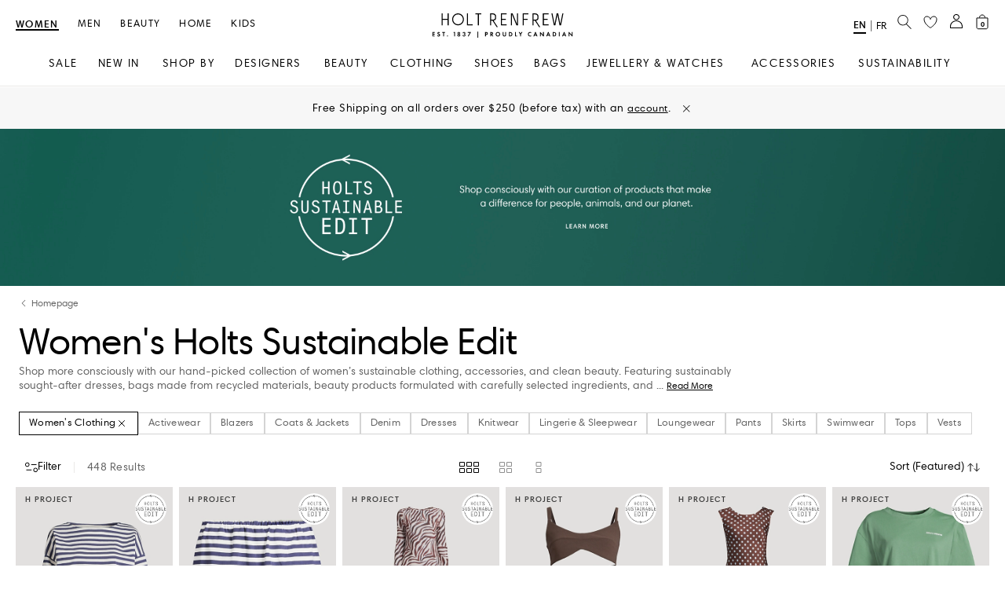

--- FILE ---
content_type: image/svg+xml;charset=UTF-8
request_url: https://www.holtrenfrew.com/_ui/responsive/common/images/navigation-icons/contact-us.svg
body_size: -351
content:
<svg width="21" height="20" viewBox="0 0 21 20" fill="none" xmlns="http://www.w3.org/2000/svg">
<path fill-rule="evenodd" clip-rule="evenodd" d="M10.7334 1.10613C5.54205 1.10613 1.36267 5.10591 1.36267 10.0001C1.36267 11.992 2.05452 13.8323 3.2247 15.3197C3.3022 15.4182 3.32219 15.5502 3.27735 15.6673C3.02155 16.3349 2.79722 16.8964 2.43383 17.445C2.17267 17.8392 1.8455 18.2186 1.39484 18.6298C2.68413 18.7223 3.89277 18.2734 5.03328 17.3637C5.15313 17.2681 5.32071 17.2599 5.44927 17.3434C6.95332 18.3205 8.77096 18.894 10.7334 18.894C15.9271 18.894 20.104 14.8945 20.104 10.0001C20.104 5.10585 15.9271 1.10613 10.7334 1.10613ZM0.650582 10.0001C0.650582 4.67935 5.18291 0.394043 10.7334 0.394043C16.2863 0.394043 20.8161 4.6794 20.8161 10.0001C20.8161 15.3209 16.2863 19.6061 10.7334 19.6061C8.72282 19.6061 6.85004 19.0439 5.27584 18.0761C3.83452 19.1556 2.23109 19.6099 0.488578 19.2113C0.355192 19.1808 0.251093 19.0765 0.220776 18.9431C0.190459 18.8097 0.239289 18.6707 0.346394 18.5855C1.09094 17.9936 1.52764 17.5235 1.84019 17.0517C2.12533 16.6213 2.31652 16.1763 2.54072 15.5985C1.35284 14.0218 0.650582 12.0891 0.650582 10.0001Z" fill="#626262" stroke="#626262" stroke-width="0.25" stroke-linecap="round" stroke-linejoin="round"/>
</svg>


--- FILE ---
content_type: application/x-javascript
request_url: https://consent.cookiebot.com/logconsent.ashx?action=accept&nocache=1769162872472&dnt=false&clp=true&cls=true&clm=true&cbid=0a52461a-4609-4a65-8097-6c73e4da34eb&cbt=leveloptin&ticket=&bulk=false&hasdata=true&method=implied&usercountry=US-39&referer=https%3A%2F%2Fwww.holtrenfrew.com&rc=false
body_size: 230
content:
CookieConsent.setCookie("{stamp:%27ti5MkqrC/7wlva+Vx6RVdJ3VjkWktZHooB1voGi/eNSuwnEfCXsb8g==%27%2Cnecessary:true%2Cpreferences:true%2Cstatistics:true%2Cmarketing:true%2Cmethod:%27implied%27%2Cver:2%2Cutc:1769162872700%2Cregion:%27us-39%27}", new Date(1800698872700), '/', '', '');
if (typeof CookieConsent.removeBulkReset!='undefined') {CookieConsent.removeBulkReset();}
CookieConsent.userCountry = 'us-39';


--- FILE ---
content_type: application/javascript
request_url: https://www.holtrenfrew.com/Lsvm4j/ZbvI67/M/KkP/s72rNyl5/fOziprm33aO9YuuacO/ATJQAQ/YWFrMCQ/WQx0B
body_size: 174786
content:
(function(){if(typeof Array.prototype.entries!=='function'){Object.defineProperty(Array.prototype,'entries',{value:function(){var index=0;const array=this;return {next:function(){if(index<array.length){return {value:[index,array[index++]],done:false};}else{return {done:true};}},[Symbol.iterator]:function(){return this;}};},writable:true,configurable:true});}}());(function(){Fl();HDU();c2U();function c2U(){Xd=Sq+DD*X7+TL*X7*X7+X7*X7*X7,Pl=k6+TL*X7,XS=E6+V1*X7+X7*X7,n1=DD+TL*X7+p7*X7*X7,nW=p1+X7+Sq*X7*X7+X7*X7*X7,wq=Cl+p7*X7+Cl*X7*X7+X7*X7*X7,nS=V1+p7*X7+k6*X7*X7+X7*X7*X7,Cw=DD+sQ*X7+DD*X7*X7+X7*X7*X7,OV=k6+Cl*X7+p1*X7*X7,B6=V1+p7*X7,MT=V1+k6*X7+X7*X7+X7*X7*X7,qd=Sq+X7+p1*X7*X7+X7*X7*X7,Xn=Sq+V1*X7,kd=sQ+V1*X7+Cl*X7*X7+X7*X7*X7,Q2=k6+sQ*X7+V1*X7*X7+X7*X7*X7,A3=p1+V1*X7+k6*X7*X7+X7*X7*X7,sT=V1+p1*X7+TL*X7*X7+X7*X7*X7,Z6=TL+Sq*X7+p1*X7*X7,RX=k6+p7*X7+TL*X7*X7+X7*X7*X7,WV=TL+TL*X7+p1*X7*X7,Dl=TL+TL*X7+X7*X7,NL=Sq+DD*X7+DD*X7*X7,tU=E6+V1*X7+p7*X7*X7,ZX=p7+Cl*X7+p1*X7*X7+X7*X7*X7,cY=p7+DD*X7+TL*X7*X7,lw=p7+sQ*X7+p7*X7*X7,Yq=V1+sQ*X7,p5=p7+DD*X7+p1*X7*X7+X7*X7*X7,jQ=E6+TL*X7+X7*X7,VZ=Sq+TL*X7+Cl*X7*X7+X7*X7*X7,P7=k6+V1*X7,Md=Cl+Cl*X7+k6*X7*X7+X7*X7*X7,C1=Sq+k6*X7,Y0=p7+p1*X7+p7*X7*X7,Hd=E6+X7+DD*X7*X7+X7*X7*X7,M7=Cl+k6*X7+k6*X7*X7,R2=sQ+V1*X7+X7*X7+X7*X7*X7,jF=sQ+V1*X7+X7*X7,wF=k6+Sq*X7+p7*X7*X7,HT=DD+DD*X7+TL*X7*X7+X7*X7*X7,xT=Sq+X7+TL*X7*X7+X7*X7*X7,TD=k6+X7+V1*X7*X7,SY=E6+sQ*X7+X7*X7+X7*X7*X7,gR=V1+sQ*X7+k6*X7*X7+X7*X7*X7,DX=E6+V1*X7+Cl*X7*X7+X7*X7*X7,AY=p7+p7*X7+TL*X7*X7+X7*X7*X7,cD=p1+V1*X7+p7*X7*X7,Nw=V1+p1*X7,jb=DD+Cl*X7+p7*X7*X7,zb=k6+Cl*X7+DD*X7*X7+X7*X7*X7,KW=Sq+Sq*X7+p7*X7*X7+X7*X7*X7,M2=p1+DD*X7+p1*X7*X7+X7*X7*X7,nT=TL+sQ*X7+Cl*X7*X7+X7*X7*X7,dL=E6+p7*X7+TL*X7*X7,UR=E6+Cl*X7+Cl*X7*X7+X7*X7*X7,Fx=TL+DD*X7+X7*X7+X7*X7*X7,EX=DD+Sq*X7+DD*X7*X7+X7*X7*X7,fE=Cl+sQ*X7+X7*X7+X7*X7*X7,M5=k6+p1*X7+X7*X7+X7*X7*X7,LY=V1+Cl*X7+Sq*X7*X7+X7*X7*X7,GT=Sq+Sq*X7+TL*X7*X7+X7*X7*X7,OS=DD+X7+TL*X7*X7+X7*X7*X7,jl=Sq+Cl*X7+V1*X7*X7,Wd=p7+V1*X7+Cl*X7*X7+X7*X7*X7,W4=k6+V1*X7+DD*X7*X7+X7*X7*X7,XQ=Sq+p1*X7,z6=k6+DD*X7+p1*X7*X7,EF=DD+TL*X7+X7*X7,Z4=Sq+k6*X7+Sq*X7*X7+X7*X7*X7,f4=V1+V1*X7+TL*X7*X7+X7*X7*X7,Lb=V1+Cl*X7+V1*X7*X7+X7*X7*X7,IG=k6+TL*X7+TL*X7*X7,rZ=E6+DD*X7+X7*X7+X7*X7*X7,NX=p1+p7*X7+p7*X7*X7+X7*X7*X7,Zq=E6+p1*X7+X7*X7,d7=DD+DD*X7+DD*X7*X7,XF=Sq+V1*X7+V1*X7*X7,SR=DD+V1*X7+X7*X7+X7*X7*X7,lN=DD+p7*X7+X7*X7+X7*X7*X7,H6=p1+V1*X7+TL*X7*X7,kW=sQ+p7*X7+k6*X7*X7+X7*X7*X7,cE=Sq+Cl*X7+DD*X7*X7+X7*X7*X7,c4=Cl+TL*X7+TL*X7*X7+X7*X7*X7,DR=TL+Cl*X7+TL*X7*X7,mD=V1+Cl*X7+Cl*X7*X7+X7*X7*X7,PX=E6+p7*X7+X7*X7+X7*X7*X7,bW=sQ+X7+TL*X7*X7+X7*X7*X7,zS=k6+TL*X7+X7*X7+X7*X7*X7,HF=p7+DD*X7+V1*X7*X7,N0=V1+Cl*X7+TL*X7*X7,k8=k6+p7*X7+DD*X7*X7,PY=sQ+X7+V1*X7*X7+X7*X7*X7,JS=DD+V1*X7+p1*X7*X7+X7*X7*X7,Aq=k6+DD*X7+k6*X7*X7,P5=DD+X7+V1*X7*X7+X7*X7*X7,dq=sQ+Sq*X7,R3=k6+sQ*X7+Cl*X7*X7+X7*X7*X7,J1=Cl+p7*X7+p1*X7*X7,qx=Cl+TL*X7+X7*X7+X7*X7*X7,C2=Sq+Cl*X7+k6*X7*X7+X7*X7*X7,SV=Cl+TL*X7,Xr=p7+p7*X7+DD*X7*X7,x3=DD+sQ*X7+DD*X7*X7,J3=k6+p1*X7+TL*X7*X7,hk=p1+sQ*X7+Cl*X7*X7+X7*X7*X7,lZ=p1+k6*X7+TL*X7*X7+X7*X7*X7,vk=DD+TL*X7+TL*X7*X7+X7*X7*X7,kT=DD+DD*X7+p7*X7*X7+X7*X7*X7,hU=TL+Sq*X7,K5=p7+p1*X7+Sq*X7*X7+X7*X7*X7,XE=sQ+k6*X7+k6*X7*X7+X7*X7*X7,FW=DD+sQ*X7+Cl*X7*X7+X7*X7*X7,ED=p7+DD*X7,UV=p7+sQ*X7+p1*X7*X7,cR=TL+Sq*X7+X7*X7+X7*X7*X7,wr=Sq+DD*X7+k6*X7*X7,cn=Sq+DD*X7+p7*X7*X7,W2=k6+V1*X7+p7*X7*X7+X7*X7*X7,V4=Sq+V1*X7+Cl*X7*X7+X7*X7*X7,PS=p7+X7+X7*X7+X7*X7*X7,Kk=p7+k6*X7+k6*X7*X7+X7*X7*X7,JT=p7+sQ*X7+TL*X7*X7+DD*X7*X7*X7+DD*X7*X7*X7*X7,Y4=Cl+p7*X7+Sq*X7*X7+X7*X7*X7,Iw=TL+V1*X7+V1*X7*X7+X7*X7*X7,kX=V1+sQ*X7+TL*X7*X7+X7*X7*X7,l2=DD+DD*X7+k6*X7*X7+X7*X7*X7,gV=Sq+X7+TL*X7*X7,O7=k6+p1*X7+X7*X7,S7=Sq+Sq*X7+DD*X7*X7,kN=E6+TL*X7+p7*X7*X7+X7*X7*X7,Uw=V1+k6*X7+V1*X7*X7+X7*X7*X7,hY=TL+Sq*X7+V1*X7*X7,s2=sQ+X7+Cl*X7*X7+X7*X7*X7,K6=k6+sQ*X7+DD*X7*X7,r5=TL+V1*X7+k6*X7*X7+X7*X7*X7,XY=p1+TL*X7+Sq*X7*X7+X7*X7*X7,G3=p1+k6*X7+X7*X7+X7*X7*X7,l3=p1+V1*X7+X7*X7+X7*X7*X7,zT=p1+p1*X7+k6*X7*X7,Dd=p1+Sq*X7+k6*X7*X7+X7*X7*X7,xq=Cl+p7*X7+X7*X7,cw=sQ+sQ*X7+Cl*X7*X7+X7*X7*X7,gQ=Sq+p1*X7+p7*X7*X7,Jw=Cl+V1*X7+p7*X7*X7+X7*X7*X7,lD=k6+k6*X7+TL*X7*X7,gl=p1+Sq*X7+TL*X7*X7+X7*X7*X7,N7=Sq+DD*X7+X7*X7,D0=p7+p1*X7+V1*X7*X7,wV=Sq+sQ*X7,A6=Cl+Sq*X7+p1*X7*X7,rb=DD+Cl*X7+DD*X7*X7+X7*X7*X7,jr=sQ+V1*X7+p7*X7*X7,U4=p1+p7*X7+k6*X7*X7+X7*X7*X7,gU=p7+DD*X7+X7*X7,O2=Cl+Cl*X7+Sq*X7*X7,ZF=p7+sQ*X7,zE=p7+TL*X7+Sq*X7*X7+X7*X7*X7,K7=k6+p1*X7,Nk=E6+Cl*X7+TL*X7*X7+X7*X7*X7,Y7=sQ+k6*X7,jq=TL+p7*X7+X7*X7,MV=DD+Sq*X7,nY=DD+k6*X7+Cl*X7*X7+X7*X7*X7,Rx=p7+p1*X7+Cl*X7*X7+X7*X7*X7,pX=TL+p1*X7+DD*X7*X7+X7*X7*X7,F5=p7+k6*X7+X7*X7+X7*X7*X7,E=p7+DD*X7+k6*X7*X7,hT=TL+k6*X7+p1*X7*X7+X7*X7*X7,U3=p1+p7*X7+X7*X7+X7*X7*X7,q6=Sq+Sq*X7+k6*X7*X7,hq=DD+Cl*X7+V1*X7*X7,Pk=p7+Cl*X7+X7*X7+X7*X7*X7,RZ=k6+k6*X7+V1*X7*X7+X7*X7*X7,Jd=V1+p7*X7+DD*X7*X7+X7*X7*X7,G5=TL+p7*X7+DD*X7*X7+X7*X7*X7,n5=Sq+X7+k6*X7*X7+X7*X7*X7,Yr=sQ+p1*X7+X7*X7,Z7=TL+DD*X7+X7*X7,dS=Cl+k6*X7+X7*X7+X7*X7*X7,J4=Cl+DD*X7+sQ*X7*X7+X7*X7*X7,KE=p1+V1*X7+TL*X7*X7+X7*X7*X7,A1=TL+k6*X7+V1*X7*X7,hl=E6+p7*X7+X7*X7,CE=DD+TL*X7+k6*X7*X7+X7*X7*X7,IK=p7+p7*X7+Cl*X7*X7+X7*X7*X7,Lw=TL+p1*X7+k6*X7*X7+X7*X7*X7,gx=DD+Sq*X7+Cl*X7*X7+X7*X7*X7,hN=Sq+Cl*X7+DD*X7*X7,hE=sQ+p7*X7+V1*X7*X7+X7*X7*X7,g4=E6+sQ*X7+TL*X7*X7+X7*X7*X7,NR=Cl+DD*X7+DD*X7*X7+X7*X7*X7,F7=Cl+V1*X7+p1*X7*X7,F=V1+Sq*X7+DD*X7*X7,IX=Cl+sQ*X7+TL*X7*X7+X7*X7*X7,tS=k6+sQ*X7+X7*X7+X7*X7*X7,lW=TL+p7*X7+V1*X7*X7+X7*X7*X7,wS=sQ+Sq*X7+X7*X7+X7*X7*X7,hF=Cl+p1*X7+p1*X7*X7,tK=E6+k6*X7,bx=p7+p1*X7+p7*X7*X7+X7*X7*X7,tq=p7+Sq*X7+k6*X7*X7,x8=V1+DD*X7,Wx=sQ+X7+DD*X7*X7+X7*X7*X7,lR=Sq+sQ*X7+Cl*X7*X7+X7*X7*X7,BX=TL+k6*X7+Cl*X7*X7+X7*X7*X7,ZL=DD+V1*X7+p7*X7*X7,Yn=DD+V1*X7+DD*X7*X7,MF=E6+TL*X7+p7*X7*X7,vF=TL+sQ*X7+p7*X7*X7,M8=Cl+p7*X7+DD*X7*X7,Ab=sQ+p7*X7+Sq*X7*X7+X7*X7*X7,TY=E6+sQ*X7+p1*X7*X7+X7*X7*X7,kR=k6+X7+k6*X7*X7+X7*X7*X7,Kd=p1+Sq*X7+p7*X7*X7+X7*X7*X7,gn=TL+k6*X7+DD*X7*X7,V2=p7+DD*X7+DD*X7*X7+X7*X7*X7,TK=sQ+Cl*X7+X7*X7,SZ=Cl+p1*X7+X7*X7+X7*X7*X7,mb=p1+X7+Cl*X7*X7+X7*X7*X7,fw=TL+p7*X7+p1*X7*X7+X7*X7*X7,jT=p1+Sq*X7+X7*X7+X7*X7*X7,C4=V1+Sq*X7+Cl*X7*X7+X7*X7*X7,nw=Sq+V1*X7+p7*X7*X7+X7*X7*X7,Jx=E6+sQ*X7+Cl*X7*X7+X7*X7*X7,fD=E6+DD*X7,w=sQ+p7*X7+V1*X7*X7,ww=TL+k6*X7+X7*X7,Z5=Sq+V1*X7+TL*X7*X7+X7*X7*X7,wb=Sq+Sq*X7+Cl*X7*X7+X7*X7*X7,D4=DD+Sq*X7+p1*X7*X7+X7*X7*X7,s4=p1+DD*X7+Cl*X7*X7+X7*X7*X7,w0=DD+X7,T1=Sq+V1*X7+k6*X7*X7,Wk=E6+V1*X7+p7*X7*X7+X7*X7*X7,xE=DD+TL*X7+p7*X7*X7+X7*X7*X7,dK=k6+p1*X7+p1*X7*X7,w2=k6+p7*X7+V1*X7*X7+X7*X7*X7,U7=p7+k6*X7+X7*X7,dT=Sq+p1*X7+TL*X7*X7+X7*X7*X7,UL=V1+V1*X7,QU=E6+p7*X7+p7*X7*X7,VR=p1+DD*X7+DD*X7*X7+X7*X7*X7,hL=V1+TL*X7+k6*X7*X7,Qd=k6+X7+X7*X7+X7*X7*X7,Jl=E6+p1*X7+k6*X7*X7+X7*X7*X7,J7=Cl+X7+p7*X7*X7,KS=TL+p1*X7+Cl*X7*X7+X7*X7*X7,kk=sQ+TL*X7+k6*X7*X7+X7*X7*X7,Ud=p1+k6*X7+k6*X7*X7+X7*X7*X7,NS=k6+p1*X7+Cl*X7*X7+X7*X7*X7,P4=V1+p1*X7+Cl*X7*X7+X7*X7*X7,VK=p1+p1*X7+p1*X7*X7,pT=TL+p1*X7+V1*X7*X7+X7*X7*X7,L5=TL+k6*X7+DD*X7*X7+X7*X7*X7,q=p7+p7*X7+sQ*X7*X7,Rd=sQ+k6*X7+X7*X7+X7*X7*X7,Fb=sQ+p7*X7+Cl*X7*X7+X7*X7*X7,BE=TL+V1*X7+X7*X7+X7*X7*X7,t3=Cl+V1*X7+k6*X7*X7+X7*X7*X7,Hq=TL+p7*X7+Sq*X7*X7,PW=DD+Cl*X7+V1*X7*X7+V1*X7*X7*X7,WL=sQ+k6*X7+DD*X7*X7,vL=sQ+DD*X7+X7*X7+X7*X7*X7,zX=sQ+X7+k6*X7*X7+X7*X7*X7,AW=k6+p1*X7+k6*X7*X7+X7*X7*X7,RQ=p1+k6*X7+k6*X7*X7,ES=p1+V1*X7+DD*X7*X7+X7*X7*X7,RD=Cl+X7+sQ*X7*X7,A8=V1+p7*X7+DD*X7*X7,zN=V1+X7+X7*X7+X7*X7*X7,K2=E6+p7*X7+V1*X7*X7+X7*X7*X7,Tn=sQ+X7,GY=DD+p7*X7+V1*X7*X7+X7*X7*X7,A0=k6+Sq*X7,BW=V1+p1*X7+p7*X7*X7,XN=p7+TL*X7+DD*X7*X7+X7*X7*X7,rW=sQ+DD*X7+TL*X7*X7+X7*X7*X7,v5=E6+V1*X7+V1*X7*X7+X7*X7*X7,B3=p7+X7+p7*X7*X7+X7*X7*X7,UY=E6+TL*X7+TL*X7*X7+X7*X7*X7,bw=TL+p7*X7+Cl*X7*X7+X7*X7*X7,n3=p7+Sq*X7+Sq*X7*X7+X7*X7*X7,rS=E6+Sq*X7+TL*X7*X7+X7*X7*X7,f5=p1+p1*X7+DD*X7*X7,AX=V1+DD*X7+p1*X7*X7+X7*X7*X7,FS=p7+k6*X7+Sq*X7*X7+X7*X7*X7,Sd=Cl+V1*X7+DD*X7*X7+X7*X7*X7,jY=k6+DD*X7+Sq*X7*X7+X7*X7*X7,z2=Sq+p1*X7+p7*X7*X7+X7*X7*X7,A5=DD+p1*X7+X7*X7+X7*X7*X7,r0=p7+k6*X7,VT=TL+DD*X7+DD*X7*X7+X7*X7*X7,kr=sQ+p1*X7+TL*X7*X7,sl=p1+DD*X7+V1*X7*X7,WR=p7+V1*X7+p1*X7*X7+X7*X7*X7,X2=Cl+X7+X7*X7+X7*X7*X7,U=DD+p1*X7+p7*X7*X7,Ax=p7+sQ*X7+Cl*X7*X7+X7*X7*X7,fS=DD+X7+p1*X7*X7+X7*X7*X7,gd=E6+p1*X7+p7*X7*X7+X7*X7*X7,EV=p1+sQ*X7+TL*X7*X7,FQ=p1+V1*X7,Zb=p7+k6*X7+DD*X7*X7+X7*X7*X7,q3=Sq+TL*X7+V1*X7*X7+X7*X7*X7,mn=p7+k6*X7+k6*X7*X7,T3=DD+V1*X7+X7*X7,lX=Sq+Cl*X7+p7*X7*X7+X7*X7*X7,Vn=E6+k6*X7+TL*X7*X7,Qw=p1+Cl*X7+DD*X7*X7+X7*X7*X7,z4=p1+TL*X7+X7*X7+X7*X7*X7,JW=V1+Cl*X7+k6*X7*X7+X7*X7*X7,MW=p7+TL*X7+TL*X7*X7+X7*X7*X7,Yx=V1+TL*X7+X7*X7+X7*X7*X7,Fw=E6+V1*X7,Y2=E6+X7+X7*X7+X7*X7*X7,NZ=Sq+sQ*X7+X7*X7+X7*X7*X7,mk=sQ+DD*X7+Sq*X7*X7,Nd=V1+Sq*X7+V1*X7*X7+X7*X7*X7,Qk=p7+k6*X7+V1*X7*X7+X7*X7*X7,DY=Cl+DD*X7+X7*X7+X7*X7*X7,Sw=p7+V1*X7+k6*X7*X7+X7*X7*X7,Ok=TL+sQ*X7+k6*X7*X7+X7*X7*X7,D6=Cl+k6*X7+V1*X7*X7,g6=V1+V1*X7+V1*X7*X7,m3=DD+V1*X7+k6*X7*X7+X7*X7*X7,mW=p7+p7*X7+V1*X7*X7+X7*X7*X7,L0=sQ+TL*X7,WZ=V1+k6*X7+DD*X7*X7+X7*X7*X7,CT=Cl+k6*X7+k6*X7*X7+X7*X7*X7,cr=k6+DD*X7,l4=p7+V1*X7+X7*X7+X7*X7*X7,md=Sq+Sq*X7+X7*X7+X7*X7*X7,Gw=V1+p7*X7+Cl*X7*X7+X7*X7*X7,LE=sQ+TL*X7+X7*X7+X7*X7*X7,jN=p1+p1*X7+X7*X7+X7*X7*X7,Tl=DD+sQ*X7,cS=k6+k6*X7+Sq*X7*X7+X7*X7*X7,dw=k6+Cl*X7+V1*X7*X7+X7*X7*X7,vn=V1+V1*X7+k6*X7*X7,VL=k6+p7*X7,Sb=sQ+Sq*X7+p1*X7*X7+X7*X7*X7,t4=k6+TL*X7+DD*X7*X7+X7*X7*X7,mQ=E6+DD*X7+k6*X7*X7,PN=DD+Sq*X7+p7*X7*X7+X7*X7*X7,QG=E6+sQ*X7,BR=Sq+p1*X7+X7*X7+X7*X7*X7,jX=p1+TL*X7+p7*X7*X7+X7*X7*X7,vb=DD+DD*X7+Cl*X7*X7+X7*X7*X7,nZ=k6+TL*X7+p1*X7*X7+X7*X7*X7,X0=Cl+DD*X7+DD*X7*X7,KT=TL+k6*X7+TL*X7*X7+X7*X7*X7,F6=Cl+k6*X7+p1*X7*X7,X=Sq+sQ*X7+p1*X7*X7,v7=k6+k6*X7+Cl*X7*X7+X7*X7*X7,q5=p1+Cl*X7+X7*X7+X7*X7*X7,mE=V1+TL*X7+p1*X7*X7+X7*X7*X7,Zw=DD+Cl*X7+TL*X7*X7+X7*X7*X7,tV=Sq+X7+DD*X7*X7,zR=sQ+TL*X7+Cl*X7*X7+X7*X7*X7,T6=E6+Cl*X7+k6*X7*X7,p2=p1+sQ*X7+Sq*X7*X7+X7*X7*X7,c7=Sq+X7+p7*X7*X7,p4=p7+TL*X7+Cl*X7*X7+X7*X7*X7,ZR=DD+V1*X7+Cl*X7*X7+X7*X7*X7,l0=E6+sQ*X7+p1*X7*X7,mV=sQ+k6*X7+TL*X7*X7,nR=p7+V1*X7+V1*X7*X7+X7*X7*X7,Zr=DD+X7+TL*X7*X7,gD=p1+X7+DD*X7*X7,Bb=sQ+p1*X7,Yb=p7+p7*X7+p7*X7*X7,RR=TL+TL*X7+TL*X7*X7+X7*X7*X7,sW=Cl+X7+V1*X7*X7+X7*X7*X7,jR=p7+k6*X7+p1*X7*X7+X7*X7*X7,k5=TL+sQ*X7+Sq*X7*X7+X7*X7*X7,XK=DD+TL*X7+DD*X7*X7,zk=p7+Sq*X7+TL*X7*X7+X7*X7*X7,xb=V1+p1*X7+p7*X7*X7+X7*X7*X7,NE=E6+Cl*X7+p1*X7*X7+X7*X7*X7,sR=k6+k6*X7+k6*X7*X7+X7*X7*X7,C3=p7+TL*X7+V1*X7*X7+X7*X7*X7,cT=V1+DD*X7+X7*X7+X7*X7*X7,pS=Cl+p1*X7+TL*X7*X7+X7*X7*X7,WT=E6+Sq*X7+Sq*X7*X7+X7*X7*X7,vY=p7+V1*X7+DD*X7*X7+X7*X7*X7,hb=Sq+k6*X7+k6*X7*X7+X7*X7*X7,mR=Sq+Cl*X7+X7*X7+X7*X7*X7,pk=V1+Cl*X7+TL*X7*X7+X7*X7*X7,hw=DD+k6*X7+V1*X7*X7+X7*X7*X7,cU=sQ+p7*X7+X7*X7,mY=p7+TL*X7+X7*X7,tW=p1+sQ*X7+V1*X7*X7+X7*X7*X7,DK=DD+DD*X7,Ir=p7+sQ*X7+X7*X7,p6=p7+DD*X7+Cl*X7*X7+X7*X7*X7,X4=sQ+V1*X7+p7*X7*X7+X7*X7*X7,IR=DD+X7+k6*X7*X7+X7*X7*X7,v8=p7+Sq*X7+Sq*X7*X7,D3=V1+p7*X7+V1*X7*X7+X7*X7*X7,GX=Sq+p7*X7+DD*X7*X7+X7*X7*X7,Px=DD+p1*X7+Cl*X7*X7+X7*X7*X7,Z=k6+p1*X7+DD*X7*X7,Fd=Cl+X7+Sq*X7*X7+X7*X7*X7,gK=V1+Sq*X7+V1*X7*X7,Bd=Sq+k6*X7+X7*X7+X7*X7*X7,PT=E6+TL*X7+V1*X7*X7+X7*X7*X7,l7=Cl+p7*X7,r4=V1+sQ*X7+DD*X7*X7+X7*X7*X7,SE=p1+p7*X7+DD*X7*X7+X7*X7*X7,gL=p7+TL*X7+DD*X7*X7,IT=Sq+TL*X7+DD*X7*X7+X7*X7*X7,P=Sq+TL*X7+p7*X7*X7,mS=sQ+Sq*X7+k6*X7*X7+X7*X7*X7,UF=DD+p7*X7,K3=DD+k6*X7+X7*X7+X7*X7*X7,gY=k6+Cl*X7+Cl*X7*X7+X7*X7*X7,Un=sQ+V1*X7+V1*X7*X7,vT=k6+Sq*X7+TL*X7*X7+X7*X7*X7,d0=TL+sQ*X7+DD*X7*X7,Z0=DD+TL*X7,Ux=p1+k6*X7+Sq*X7*X7+X7*X7*X7,pL=k6+sQ*X7+V1*X7*X7,ER=k6+Cl*X7+X7*X7+X7*X7*X7,b6=Sq+TL*X7+V1*X7*X7,ld=k6+p7*X7+TL*X7*X7,j2=p1+p7*X7+p1*X7*X7+X7*X7*X7,Ak=E6+Sq*X7+V1*X7*X7+X7*X7*X7,SD=k6+p7*X7+p7*X7*X7,x2=E6+X7+p1*X7*X7+X7*X7*X7,vQ=V1+Cl*X7+p7*X7*X7,ZW=E6+Cl*X7+V1*X7*X7+X7*X7*X7,F0=E6+Sq*X7+V1*X7*X7,bN=V1+Sq*X7+k6*X7*X7+X7*X7*X7,A7=p7+k6*X7+Cl*X7*X7+X7*X7*X7,B7=k6+p1*X7+Sq*X7*X7,n6=p7+DD*X7+p1*X7*X7,OD=p1+DD*X7,kD=TL+k6*X7+p1*X7*X7,QL=p1+Sq*X7+p7*X7*X7,KR=E6+k6*X7+p1*X7*X7+X7*X7*X7,Xl=V1+Sq*X7+X7*X7,Hw=Cl+p7*X7+k6*X7*X7+X7*X7*X7,qT=TL+DD*X7+TL*X7*X7+X7*X7*X7,Pq=k6+k6*X7,SW=Sq+p1*X7+k6*X7*X7+X7*X7*X7,O0=p1+TL*X7+X7*X7,pw=E6+k6*X7+Cl*X7*X7+X7*X7*X7,bQ=sQ+sQ*X7,BU=p7+Cl*X7+Cl*X7*X7+X7*X7*X7,HY=V1+V1*X7+Cl*X7*X7+X7*X7*X7,U8=k6+k6*X7+p1*X7*X7,t6=p1+Cl*X7+DD*X7*X7,fd=Sq+Cl*X7+p1*X7*X7+X7*X7*X7,Rb=k6+DD*X7+X7*X7+X7*X7*X7,UE=Cl+Cl*X7+V1*X7*X7+X7*X7*X7,lT=p7+TL*X7+X7*X7+X7*X7*X7,cq=sQ+X7+k6*X7*X7,mT=Sq+k6*X7+DD*X7*X7+X7*X7*X7,dr=Sq+sQ*X7+X7*X7,TZ=DD+Sq*X7+X7*X7+X7*X7*X7,Zl=Cl+p1*X7+X7*X7,LZ=E6+p7*X7+DD*X7*X7+X7*X7*X7,gw=Cl+X7+Cl*X7*X7+X7*X7*X7,Xk=sQ+X7+V1*X7*X7+p7*X7*X7*X7+DD*X7*X7*X7*X7,Dw=Cl+p7*X7+p1*X7*X7+X7*X7*X7,Hb=Cl+p7*X7+TL*X7*X7+X7*X7*X7,VY=Cl+Sq*X7+TL*X7*X7+X7*X7*X7,xX=sQ+p1*X7+X7*X7+X7*X7*X7,zY=sQ+Sq*X7+p7*X7*X7+X7*X7*X7,I3=p7+Cl*X7+p7*X7*X7+X7*X7*X7,Vx=Sq+sQ*X7+k6*X7*X7+X7*X7*X7,LT=p1+Cl*X7+X7*X7,vX=k6+p7*X7+X7*X7+X7*X7*X7,nb=sQ+Cl*X7+p1*X7*X7+X7*X7*X7,Ll=k6+TL*X7+X7*X7,HR=DD+TL*X7+V1*X7*X7+X7*X7*X7,ZY=k6+Sq*X7+DD*X7*X7,Vl=E6+Sq*X7,px=V1+DD*X7+V1*X7*X7+X7*X7*X7,VE=Sq+DD*X7+Cl*X7*X7+X7*X7*X7,M4=sQ+DD*X7+p7*X7*X7+X7*X7*X7,dU=V1+DD*X7+X7*X7,YY=V1+k6*X7+k6*X7*X7+X7*X7*X7,p0=sQ+Sq*X7+p1*X7*X7,YD=k6+X7,mG=TL+p7*X7+p7*X7*X7,q2=sQ+Cl*X7+TL*X7*X7+X7*X7*X7,s6=DD+TL*X7+TL*X7*X7,zG=p1+X7,Dx=k6+sQ*X7+p7*X7*X7+X7*X7*X7,AS=DD+X7+p7*X7*X7+X7*X7*X7,Q4=p7+k6*X7+p7*X7*X7+X7*X7*X7,Zd=TL+X7+V1*X7*X7+X7*X7*X7,Aw=V1+DD*X7+Cl*X7*X7+X7*X7*X7,CV=Cl+V1*X7,WQ=V1+X7+DD*X7*X7,UT=TL+X7+X7*X7+X7*X7*X7,CR=DD+p1*X7+V1*X7*X7+X7*X7*X7,H5=p7+p1*X7+k6*X7*X7+X7*X7*X7,x4=sQ+TL*X7+TL*X7*X7+X7*X7*X7,N3=Cl+sQ*X7+V1*X7*X7+X7*X7*X7,mU=Sq+DD*X7+TL*X7*X7,PV=V1+TL*X7,wX=Cl+TL*X7+p7*X7*X7+X7*X7*X7,B0=DD+DD*X7+V1*X7*X7,tX=k6+V1*X7+X7*X7+X7*X7*X7,g5=Cl+Cl*X7+X7*X7+X7*X7*X7,JL=Sq+TL*X7+X7*X7,xw=TL+Cl*X7+V1*X7*X7+X7*X7*X7,A4=TL+p1*X7+p7*X7*X7+X7*X7*X7,hX=p1+k6*X7+DD*X7*X7,OK=Cl+Sq*X7+k6*X7*X7,Rl=E6+V1*X7+X7*X7+X7*X7*X7,HE=Cl+X7+TL*X7*X7+X7*X7*X7,On=p1+p7*X7+k6*X7*X7,FX=DD+p7*X7+DD*X7*X7+X7*X7*X7,R5=p1+p1*X7+TL*X7*X7+X7*X7*X7,Ww=sQ+DD*X7+V1*X7*X7+X7*X7*X7,w4=k6+V1*X7+V1*X7*X7+X7*X7*X7,JG=V1+DD*X7+TL*X7*X7,xL=p7+X7+k6*X7*X7,qw=E6+Cl*X7+p7*X7*X7+X7*X7*X7,AV=E6+sQ*X7+k6*X7*X7,TX=TL+p7*X7+p7*X7*X7+X7*X7*X7,Id=Sq+X7+DD*X7*X7+X7*X7*X7,VX=Cl+p1*X7+p7*X7*X7+X7*X7*X7,U2=DD+k6*X7+DD*X7*X7+X7*X7*X7,g2=DD+TL*X7+Cl*X7*X7+X7*X7*X7,Xb=DD+X7+Cl*X7*X7+X7*X7*X7,P3=Sq+V1*X7+k6*X7*X7+X7*X7*X7,w3=TL+Cl*X7+DD*X7*X7+X7*X7*X7,dW=k6+k6*X7+TL*X7*X7+X7*X7*X7,LN=V1+V1*X7+X7*X7+X7*X7*X7,Qb=V1+p1*X7+X7*X7+X7*X7*X7,R4=V1+DD*X7+DD*X7*X7+X7*X7*X7,A2=TL+p7*X7+k6*X7*X7+X7*X7*X7,Mb=sQ+Cl*X7+p7*X7*X7+X7*X7*X7,hG=TL+p7*X7+k6*X7*X7,Fq=E6+TL*X7+Sq*X7*X7,Oq=p7+TL*X7+k6*X7*X7,SL=p1+V1*X7+X7*X7,Gr=Sq+sQ*X7+p7*X7*X7,TG=p7+Cl*X7+X7*X7,CY=Sq+X7+Cl*X7*X7+X7*X7*X7,sK=Sq+X7+k6*X7*X7,tR=TL+DD*X7+Cl*X7*X7+X7*X7*X7,KN=p1+k6*X7+sQ*X7*X7+X7*X7*X7,T4=sQ+Cl*X7+Cl*X7*X7+X7*X7*X7,VU=E6+Sq*X7+k6*X7*X7,CN=Sq+Cl*X7+Cl*X7*X7+X7*X7*X7,FV=E6+Cl*X7+X7*X7+X7*X7*X7,V5=k6+DD*X7+V1*X7*X7+X7*X7*X7,qS=DD+Cl*X7+X7*X7+X7*X7*X7,wl=V1+sQ*X7+DD*X7*X7,RT=Cl+X7+DD*X7*X7+X7*X7*X7,Fr=TL+Sq*X7+p7*X7*X7,F3=Sq+Cl*X7+TL*X7*X7+X7*X7*X7,f3=V1+sQ*X7+X7*X7+X7*X7*X7,vS=Sq+DD*X7+V1*X7*X7+X7*X7*X7,rw=TL+TL*X7+Cl*X7*X7+X7*X7*X7,db=Sq+sQ*X7+p1*X7*X7+X7*X7*X7,bb=p7+p1*X7+X7*X7+X7*X7*X7,I6=TL+DD*X7+k6*X7*X7+X7*X7*X7,Wr=k6+Cl*X7+TL*X7*X7,Yk=sQ+p1*X7+TL*X7*X7+X7*X7*X7,NV=V1+k6*X7+TL*X7*X7,kU=DD+p7*X7+k6*X7*X7,JV=Cl+V1*X7+TL*X7*X7,vw=k6+p7*X7+Cl*X7*X7+X7*X7*X7,v4=p1+DD*X7+TL*X7*X7+X7*X7*X7,sD=TL+Sq*X7+TL*X7*X7,AQ=TL+X7+DD*X7*X7,RW=k6+k6*X7+X7*X7+X7*X7*X7,Jr=TL+Cl*X7+k6*X7*X7,TQ=Cl+V1*X7+p7*X7*X7,AR=p1+k6*X7+Cl*X7*X7+X7*X7*X7,VQ=p1+sQ*X7,sL=TL+V1*X7+k6*X7*X7,Tw=Cl+k6*X7+Sq*X7*X7+X7*X7*X7,Ob=DD+p1*X7+TL*X7*X7+X7*X7*X7,n4=V1+p1*X7+k6*X7*X7+X7*X7*X7,ZN=k6+Sq*X7+k6*X7*X7+X7*X7*X7,LF=V1+Cl*X7+k6*X7*X7,YE=p1+DD*X7+k6*X7*X7+X7*X7*X7,jL=p7+p1*X7,Ar=E6+p7*X7+p1*X7*X7,fq=Sq+k6*X7+p7*X7*X7,RN=p7+TL*X7+k6*X7*X7+X7*X7*X7,lk=TL+Cl*X7+k6*X7*X7+X7*X7*X7,Z3=p7+p7*X7+k6*X7*X7+X7*X7*X7,Yw=Cl+p1*X7+Cl*X7*X7+X7*X7*X7,XW=k6+Sq*X7+TL*X7*X7,rT=V1+Sq*X7+p1*X7*X7+X7*X7*X7,IW=TL+Cl*X7+p1*X7*X7+X7*X7*X7,r3=p7+p1*X7+DD*X7*X7+X7*X7*X7,jW=Sq+V1*X7+X7*X7+X7*X7*X7,lY=Cl+k6*X7+TL*X7*X7+X7*X7*X7,O3=k6+X7+V1*X7*X7+X7*X7*X7,Ed=p1+DD*X7+p7*X7*X7+X7*X7*X7,jS=Sq+TL*X7+TL*X7*X7+X7*X7*X7,Nq=sQ+p1*X7+DD*X7*X7,qN=Sq+Cl*X7+V1*X7*X7+X7*X7*X7,pE=E6+TL*X7+DD*X7*X7+X7*X7*X7,vx=DD+p1*X7+Sq*X7*X7,KK=p1+k6*X7+V1*X7*X7,EQ=Sq+DD*X7,U1=E6+X7+p7*X7*X7,E2=sQ+Sq*X7+DD*X7*X7+X7*X7*X7,T7=k6+TL*X7+DD*X7*X7,XX=p7+Sq*X7+p7*X7*X7+X7*X7*X7,z5=p7+p1*X7+TL*X7*X7+X7*X7*X7,H0=sQ+DD*X7+k6*X7*X7,Sx=TL+DD*X7+V1*X7*X7+X7*X7*X7,Rn=sQ+p7*X7+TL*X7*X7,O5=TL+sQ*X7+p7*X7*X7+X7*X7*X7,qD=p7+X7+sQ*X7*X7,YK=p1+Sq*X7+k6*X7*X7,Y6=Sq+sQ*X7+V1*X7*X7,Ul=p1+Sq*X7+TL*X7*X7,LR=Cl+Sq*X7+k6*X7*X7+X7*X7*X7,FR=k6+sQ*X7+DD*X7*X7+X7*X7*X7,pG=DD+sQ*X7+V1*X7*X7,s7=sQ+X7+X7*X7,LW=V1+sQ*X7+V1*X7*X7+X7*X7*X7,b1=k6+sQ*X7,rk=Cl+TL*X7+V1*X7*X7+p7*X7*X7*X7+DD*X7*X7*X7*X7,R6=sQ+p1*X7+k6*X7*X7+X7*X7*X7,kV=V1+sQ*X7+V1*X7*X7,g8=p1+p7*X7+TL*X7*X7,nX=p1+Cl*X7+V1*X7*X7+X7*X7*X7,KG=TL+DD*X7+V1*X7*X7,c5=Sq+p7*X7+V1*X7*X7+X7*X7*X7,QY=Sq+sQ*X7+TL*X7*X7+X7*X7*X7,PU=Sq+p1*X7+sQ*X7*X7,Vd=sQ+X7+TL*X7*X7,bR=Sq+p7*X7+TL*X7*X7+X7*X7*X7,dN=TL+TL*X7+p7*X7*X7,rL=E6+p7*X7,tT=Sq+Cl*X7+p7*X7*X7,dY=Sq+p1*X7+Cl*X7*X7+X7*X7*X7,RF=p7+TL*X7+p7*X7*X7,Ad=p7+V1*X7+TL*X7*X7+X7*X7*X7,l5=Cl+sQ*X7+Sq*X7*X7+X7*X7*X7,S2=k6+Sq*X7+V1*X7*X7+X7*X7*X7,c3=Sq+TL*X7+k6*X7*X7+X7*X7*X7,YR=Cl+sQ*X7+Cl*X7*X7+X7*X7*X7,QX=E6+Sq*X7+Cl*X7*X7+X7*X7*X7,Ub=sQ+Sq*X7+TL*X7*X7+X7*X7*X7,zx=sQ+TL*X7+V1*X7*X7+X7*X7*X7,tw=Cl+V1*X7+X7*X7+X7*X7*X7,FN=Cl+Sq*X7+Cl*X7*X7+X7*X7*X7,sd=p7+X7+Cl*X7*X7+X7*X7*X7,mX=sQ+p1*X7+DD*X7*X7+X7*X7*X7,Nb=p7+p1*X7+V1*X7*X7+X7*X7*X7,FE=Sq+sQ*X7+V1*X7*X7+X7*X7*X7,GQ=V1+k6*X7+V1*X7*X7,QK=p1+Sq*X7+V1*X7*X7+X7*X7*X7,kL=Sq+k6*X7+X7*X7,qU=k6+DD*X7+DD*X7*X7,s8=Sq+X7+p1*X7*X7,MX=TL+V1*X7+Sq*X7*X7+X7*X7*X7,HW=sQ+V1*X7+TL*X7*X7+X7*X7*X7,BN=k6+Cl*X7+k6*X7*X7+X7*X7*X7,tD=p7+sQ*X7+TL*X7*X7,N2=Sq+k6*X7+k6*X7*X7,b4=p1+V1*X7+V1*X7*X7+X7*X7*X7,Zx=E6+Cl*X7+DD*X7*X7+X7*X7*X7,SQ=p7+V1*X7+TL*X7*X7,ZQ=V1+X7,sb=p7+X7+k6*X7*X7+X7*X7*X7,DT=E6+DD*X7+TL*X7*X7+X7*X7*X7,f0=E6+TL*X7+V1*X7*X7,IS=k6+p1*X7+DD*X7*X7+X7*X7*X7,jK=k6+DD*X7+V1*X7*X7,qr=TL+X7+k6*X7*X7,pW=E6+p7*X7+p7*X7*X7+X7*X7*X7,b0=DD+p1*X7+V1*X7*X7,GW=p1+k6*X7+p7*X7*X7+X7*X7*X7,hW=p1+TL*X7+TL*X7*X7+X7*X7*X7,KY=E6+p7*X7+Cl*X7*X7+X7*X7*X7,GL=TL+TL*X7+k6*X7*X7,b5=k6+p1*X7+TL*X7*X7+X7*X7*X7,kb=V1+k6*X7+p7*X7*X7+X7*X7*X7,qW=sQ+DD*X7+k6*X7*X7+X7*X7*X7,wN=p1+sQ*X7+p7*X7*X7+X7*X7*X7,W6=Sq+k6*X7+V1*X7*X7,zU=p7+p7*X7+Sq*X7*X7,GN=sQ+sQ*X7+X7*X7+X7*X7*X7,fT=V1+sQ*X7+Cl*X7*X7+X7*X7*X7,X5=p1+X7+k6*X7*X7+X7*X7*X7,lS=V1+TL*X7+V1*X7*X7+X7*X7*X7,G8=V1+p7*X7+V1*X7*X7,dR=Sq+DD*X7+X7*X7+X7*X7*X7,NN=E6+k6*X7+TL*X7*X7+X7*X7*X7,Gq=DD+p7*X7+X7*X7,S5=DD+X7+DD*X7*X7+X7*X7*X7,Bq=p1+X7+V1*X7*X7,YU=p7+p7*X7+k6*X7*X7,DS=E6+p1*X7+V1*X7*X7+X7*X7*X7,rN=sQ+Cl*X7+X7*X7+X7*X7*X7,QN=E6+p1*X7+Cl*X7*X7+X7*X7*X7,qb=Sq+DD*X7+k6*X7*X7+X7*X7*X7,tG=k6+V1*X7+p1*X7*X7,x1=Sq+p7*X7+DD*X7*X7,IV=p1+sQ*X7+p1*X7*X7,Rk=Cl+sQ*X7+DD*X7*X7,C5=E6+TL*X7+Cl*X7*X7+X7*X7*X7,bE=TL+X7+TL*X7*X7+X7*X7*X7,qE=p7+X7+TL*X7*X7+X7*X7*X7,sq=sQ+TL*X7+X7*X7,ml=TL+k6*X7+X7*X7+X7*X7*X7,Nn=k6+Cl*X7+X7*X7,k0=TL+X7,zn=TL+k6*X7,bY=p1+p7*X7+Cl*X7*X7+X7*X7*X7,Ln=TL+DD*X7,Gx=p1+DD*X7+V1*X7*X7+X7*X7*X7,OQ=k6+p1*X7+p7*X7*X7,LQ=TL+TL*X7,P1=sQ+V1*X7+DD*X7*X7,rd=Sq+p7*X7+Cl*X7*X7+X7*X7*X7,k4=DD+V1*X7+V1*X7*X7+X7*X7*X7,H7=E6+TL*X7+TL*X7*X7,wT=sQ+Cl*X7+k6*X7*X7+X7*X7*X7,KQ=E6+V1*X7+V1*X7*X7,Dk=V1+V1*X7+k6*X7*X7+X7*X7*X7,FD=Cl+p1*X7+V1*X7*X7,Kx=TL+Cl*X7+Cl*X7*X7+X7*X7*X7,rR=TL+X7+p1*X7*X7+X7*X7*X7,EN=Sq+DD*X7+p1*X7*X7+X7*X7*X7,wk=DD+sQ*X7+X7*X7,sN=p1+p1*X7+V1*X7*X7+X7*X7*X7,wW=p7+TL*X7+sQ*X7*X7+X7*X7*X7,d4=E6+p7*X7+sQ*X7*X7+X7*X7*X7,W1=sQ+DD*X7+p7*X7*X7,UZ=V1+sQ*X7+p7*X7*X7+X7*X7*X7,fN=k6+p1*X7+p7*X7*X7+X7*X7*X7,nE=sQ+k6*X7+p7*X7*X7+X7*X7*X7,MS=Cl+p7*X7+p7*X7*X7+X7*X7*X7,G4=Sq+V1*X7+V1*X7*X7+X7*X7*X7,Lk=p7+X7+V1*X7*X7+X7*X7*X7,Vw=Sq+Sq*X7+V1*X7*X7+X7*X7*X7,WE=Cl+DD*X7+Cl*X7*X7+X7*X7*X7,FZ=Cl+TL*X7+Cl*X7*X7+X7*X7*X7,N6=V1+V1*X7+p1*X7*X7,BV=E6+p1*X7+k6*X7*X7,cX=E6+sQ*X7+V1*X7*X7+X7*X7*X7,sY=k6+Cl*X7+sQ*X7*X7+X7*X7*X7,Yd=DD+V1*X7+TL*X7*X7+X7*X7*X7,Fk=k6+Cl*X7+TL*X7*X7+X7*X7*X7,BS=E6+V1*X7+DD*X7*X7+X7*X7*X7,Jk=TL+V1*X7+Cl*X7*X7+X7*X7*X7,rE=DD+V1*X7+DD*X7*X7+X7*X7*X7,SN=k6+p7*X7+DD*X7*X7+X7*X7*X7,kY=V1+V1*X7+p7*X7*X7+X7*X7*X7,Vb=p1+Cl*X7+Sq*X7*X7+X7*X7*X7,OL=DD+p7*X7+DD*X7*X7,vd=p1+V1*X7+Cl*X7*X7+X7*X7*X7,xx=Cl+p1*X7+k6*X7*X7+X7*X7*X7,fW=p7+sQ*X7+k6*X7*X7+X7*X7*X7,LS=E6+V1*X7+k6*X7*X7,G0=V1+V1*X7+TL*X7*X7,Ow=sQ+Sq*X7+Cl*X7*X7+X7*X7*X7,B5=DD+p7*X7+Cl*X7*X7+X7*X7*X7,cb=E6+V1*X7+TL*X7*X7+X7*X7*X7,Lq=TL+X7+V1*X7*X7,M1=V1+p1*X7+DD*X7*X7+X7*X7*X7,gT=V1+Cl*X7+X7*X7+X7*X7*X7,Tq=V1+k6*X7+p1*X7*X7,xd=sQ+X7+X7*X7+X7*X7*X7,TE=Cl+p7*X7+V1*X7*X7+X7*X7*X7,sV=V1+p7*X7+k6*X7*X7,zW=TL+Cl*X7+TL*X7*X7+X7*X7*X7,zd=Cl+DD*X7+k6*X7*X7+X7*X7*X7,QE=k6+sQ*X7+TL*X7*X7+X7*X7*X7,m2=p1+X7+X7*X7+X7*X7*X7,S3=sQ+TL*X7+DD*X7*X7+X7*X7*X7,EZ=p7+sQ*X7+DD*X7*X7+X7*X7*X7,AF=sQ+Sq*X7+p7*X7*X7,H8=DD+V1*X7,lq=sQ+Sq*X7+X7*X7,LU=E6+k6*X7+V1*X7*X7,DW=k6+V1*X7+p1*X7*X7+X7*X7*X7,S4=Cl+sQ*X7+DD*X7*X7+X7*X7*X7,IF=Cl+k6*X7+p7*X7*X7,OW=Sq+k6*X7+V1*X7*X7+X7*X7*X7,n2=p7+TL*X7+p1*X7*X7+X7*X7*X7,N4=DD+X7+Sq*X7*X7+X7*X7*X7,Z2=p7+Cl*X7+k6*X7*X7+X7*X7*X7,r2=TL+sQ*X7+X7*X7+X7*X7*X7,nk=V1+p7*X7+sQ*X7*X7+X7*X7*X7,Ix=TL+Sq*X7+TL*X7*X7+X7*X7*X7,OT=E6+X7+V1*X7*X7+X7*X7*X7,NK=DD+Sq*X7+X7*X7,nn=Cl+TL*X7+V1*X7*X7,YZ=Cl+Cl*X7+TL*X7*X7+X7*X7*X7,OR=DD+Cl*X7+V1*X7*X7+X7*X7*X7,Br=TL+k6*X7+TL*X7*X7,L3=p7+sQ*X7+X7*X7+X7*X7*X7,D5=Sq+p7*X7+k6*X7*X7+X7*X7*X7,cW=Cl+Sq*X7+V1*X7*X7+X7*X7*X7,O6=p1+DD*X7+DD*X7*X7,c2=Cl+sQ*X7+p7*X7*X7+X7*X7*X7,z0=Cl+sQ*X7+TL*X7*X7,QD=Cl+X7+DD*X7*X7,B4=sQ+TL*X7+p1*X7*X7+X7*X7*X7,x5=V1+sQ*X7+X7*X7,dE=Sq+X7+Sq*X7*X7+X7*X7*X7,NW=DD+k6*X7+p7*X7*X7+X7*X7*X7,Uk=k6+Sq*X7+p1*X7*X7,kS=k6+sQ*X7+p1*X7*X7+X7*X7*X7,GS=E6+DD*X7+Cl*X7*X7+X7*X7*X7,B2=DD+Sq*X7+V1*X7*X7+X7*X7*X7,xS=p7+X7+DD*X7*X7+X7*X7*X7,vR=TL+TL*X7+Sq*X7*X7+X7*X7*X7,EU=V1+Cl*X7+p1*X7*X7,t8=Sq+sQ*X7+DD*X7*X7,H2=sQ+Cl*X7+V1*X7*X7+X7*X7*X7,WX=V1+X7+V1*X7*X7+X7*X7*X7,Il=E6+sQ*X7+p7*X7*X7+X7*X7*X7,ZD=p1+k6*X7+X7*X7,Gb=DD+Sq*X7+k6*X7*X7,W5=DD+sQ*X7+X7*X7+X7*X7*X7,f7=DD+p1*X7+X7*X7,TS=DD+sQ*X7+p7*X7*X7+X7*X7*X7,JD=p7+Cl*X7+p1*X7*X7,Cx=TL+TL*X7+DD*X7*X7,MY=E6+sQ*X7+k6*X7*X7+X7*X7*X7,zL=p1+TL*X7+k6*X7*X7,z3=p1+Cl*X7+p1*X7*X7+X7*X7*X7,xR=Cl+TL*X7+DD*X7*X7+X7*X7*X7,VS=k6+DD*X7+Cl*X7*X7+X7*X7*X7,bG=E6+DD*X7+X7*X7,k3=V1+X7+Cl*X7*X7+X7*X7*X7,q1=sQ+sQ*X7+V1*X7*X7,Od=V1+p1*X7+TL*X7*X7,Uq=Cl+p7*X7+p7*X7*X7,QR=DD+sQ*X7+TL*X7*X7+X7*X7*X7,vV=k6+DD*X7+p7*X7*X7,VG=V1+p7*X7+p1*X7*X7,g1=p7+X7,j6=TL+V1*X7+X7*X7,kE=k6+Sq*X7+p7*X7*X7+X7*X7*X7,SX=Sq+p1*X7+DD*X7*X7+X7*X7*X7,UX=p7+V1*X7+DD*X7*X7+DD*X7*X7*X7+p7*X7*X7*X7*X7,Gk=Cl+X7+p7*X7*X7+X7*X7*X7,EW=p1+Sq*X7+DD*X7*X7+X7*X7*X7,F1=p1+TL*X7+p7*X7*X7,fV=p7+V1*X7,tb=k6+TL*X7+k6*X7*X7+X7*X7*X7,D2=DD+p7*X7+p7*X7*X7,q4=k6+DD*X7+p1*X7*X7+X7*X7*X7,sr=p7+Sq*X7+Cl*X7*X7+X7*X7*X7,I2=sQ+p1*X7+Cl*X7*X7+X7*X7*X7,hR=E6+Sq*X7+X7*X7+X7*X7*X7,d6=sQ+Sq*X7+DD*X7*X7,Hr=TL+p1*X7+TL*X7*X7+X7*X7*X7,S8=p1+p1*X7+p7*X7*X7,LV=Cl+k6*X7,OU=E6+Cl*X7+p1*X7*X7,Mr=TL+V1*X7+DD*X7*X7,FY=sQ+V1*X7,W7=p1+X7+k6*X7*X7,Nl=E6+Sq*X7+DD*X7*X7+X7*X7*X7,X8=Cl+p1*X7,mx=DD+p1*X7+DD*X7*X7+X7*X7*X7,wZ=p7+Cl*X7+V1*X7*X7+X7*X7*X7,fL=p7+p1*X7+DD*X7*X7,l6=p1+p1*X7+X7*X7,EY=sQ+sQ*X7+TL*X7*X7+X7*X7*X7,qK=Cl+V1*X7+TL*X7*X7+X7*X7*X7,Cb=Sq+k6*X7+TL*X7*X7+X7*X7*X7,Rw=Sq+DD*X7+DD*X7*X7+X7*X7*X7,lV=Cl+Cl*X7+p7*X7*X7,rF=Cl+DD*X7,nd=DD+TL*X7+p1*X7*X7,XU=Sq+X7+Sq*X7*X7,dX=DD+k6*X7+k6*X7*X7+X7*X7*X7,bd=sQ+k6*X7+DD*X7*X7+X7*X7*X7,GE=Cl+k6*X7+V1*X7*X7+X7*X7*X7,Ol=DD+sQ*X7+k6*X7*X7+X7*X7*X7,jd=p1+p1*X7+DD*X7*X7+X7*X7*X7,vr=Cl+X7+X7*X7,Mw=k6+V1*X7+TL*X7*X7+X7*X7*X7,c8=Sq+Sq*X7+sQ*X7*X7,wR=E6+p1*X7+TL*X7*X7+X7*X7*X7,tY=p7+TL*X7+p7*X7*X7+X7*X7*X7,T5=DD+DD*X7+V1*X7*X7+X7*X7*X7,E0=Cl+sQ*X7+X7*X7,nN=TL+TL*X7+X7*X7+X7*X7*X7,Ox=DD+Cl*X7+k6*X7*X7+X7*X7*X7,xk=sQ+k6*X7+Cl*X7*X7+X7*X7*X7,Er=DD+k6*X7+sQ*X7*X7,FT=V1+k6*X7+Cl*X7*X7+X7*X7*X7,d5=DD+TL*X7+X7*X7+X7*X7*X7,bU=TL+k6*X7+k6*X7*X7,HZ=V1+Cl*X7+DD*X7*X7+X7*X7*X7,XR=V1+TL*X7+TL*X7*X7+X7*X7*X7,GR=E6+TL*X7+X7*X7+X7*X7*X7,OX=V1+X7+DD*X7*X7+X7*X7*X7,S6=V1+V1*X7+DD*X7*X7,CG=sQ+V1*X7+k6*X7*X7,J6=Cl+DD*X7+p1*X7*X7,dZ=DD+p7*X7+TL*X7*X7+X7*X7*X7,fY=p1+X7+p7*X7*X7+X7*X7*X7,qG=sQ+sQ*X7+V1*X7*X7+X7*X7*X7,rx=E6+p7*X7+TL*X7*X7+X7*X7*X7,Ek=p1+Cl*X7+TL*X7*X7+X7*X7*X7,bk=k6+p1*X7+k6*X7*X7,WS=TL+p7*X7+V1*X7*X7,KZ=V1+TL*X7+Sq*X7*X7+X7*X7*X7,Eb=Sq+sQ*X7+Sq*X7*X7+X7*X7*X7,X3=Sq+TL*X7+X7*X7+X7*X7*X7,RS=DD+sQ*X7+V1*X7*X7+X7*X7*X7,xD=p7+p7*X7+X7*X7,jn=sQ+Cl*X7+k6*X7*X7,gS=Sq+TL*X7+p1*X7*X7+X7*X7*X7,fb=DD+TL*X7+Sq*X7*X7+X7*X7*X7,NT=TL+TL*X7+k6*X7*X7+X7*X7*X7,sX=Sq+p7*X7+p7*X7*X7+X7*X7*X7,TT=Sq+X7+V1*X7*X7+X7*X7*X7,Tk=sQ+X7+p7*X7*X7+X7*X7*X7,nV=TL+p1*X7+TL*X7*X7,hD=p7+p1*X7+p1*X7*X7,Mx=TL+p7*X7+TL*X7*X7+X7*X7*X7,HX=p7+Sq*X7+DD*X7*X7+X7*X7*X7,MN=E6+DD*X7+k6*X7*X7+X7*X7*X7,qR=k6+TL*X7+TL*X7*X7+X7*X7*X7,QW=DD+Cl*X7+Cl*X7*X7+X7*X7*X7,pY=TL+k6*X7+p7*X7*X7+X7*X7*X7,E1=Cl+TL*X7+sQ*X7*X7,Xq=Sq+X7,jE=k6+DD*X7+TL*X7*X7+X7*X7*X7,DZ=k6+DD*X7+DD*X7*X7+X7*X7*X7,hd=E6+sQ*X7+X7*X7,F2=E6+k6*X7+X7*X7+X7*X7*X7,rY=p1+p1*X7+Cl*X7*X7+X7*X7*X7,gX=TL+X7+Cl*X7*X7+X7*X7*X7,I=DD+Sq*X7+DD*X7*X7,CS=TL+k6*X7+k6*X7*X7+X7*X7*X7,sE=DD+p7*X7+p1*X7*X7+X7*X7*X7,Kb=DD+p7*X7+k6*X7*X7+X7*X7*X7,KX=DD+p7*X7+p7*X7*X7+X7*X7*X7,R=Sq+TL*X7,J2=TL+DD*X7+Sq*X7*X7+X7*X7*X7,E5=E6+k6*X7+k6*X7*X7+X7*X7*X7,RL=DD+V1*X7+V1*X7*X7,Qx=k6+p7*X7+k6*X7*X7+X7*X7*X7,OF=p7+Cl*X7+DD*X7*X7,BT=p7+Sq*X7+X7*X7+X7*X7*X7,Pw=p7+DD*X7+p7*X7*X7+X7*X7*X7,m7=TL+DD*X7+k6*X7*X7,tL=TL+V1*X7,XT=TL+V1*X7+k6*X7*X7+Cl*X7*X7*X7+X7*X7*X7*X7,lx=k6+TL*X7+Cl*X7*X7+X7*X7*X7,YL=k6+Cl*X7+DD*X7*X7,mN=Cl+TL*X7+V1*X7*X7+X7*X7*X7,GZ=V1+p1*X7+p1*X7*X7+X7*X7*X7,sw=p1+TL*X7,Zk=Sq+k6*X7+Cl*X7*X7+X7*X7*X7,vq=DD+k6*X7+V1*X7*X7,v6=sQ+X7+p7*X7*X7,vW=Sq+X7+X7*X7+X7*X7*X7,lb=E6+k6*X7+Sq*X7*X7+X7*X7*X7,P2=TL+Sq*X7+Cl*X7*X7+X7*X7*X7,Ck=V1+Sq*X7+TL*X7*X7+X7*X7*X7,cx=TL+sQ*X7+DD*X7*X7+X7*X7*X7,YT=E6+p1*X7+DD*X7*X7+X7*X7*X7,RE=k6+X7+TL*X7*X7+X7*X7*X7,Hk=p1+sQ*X7+TL*X7*X7+X7*X7*X7,Kn=E6+k6*X7+k6*X7*X7,Bw=p7+p7*X7+Sq*X7*X7+X7*X7*X7,S=p7+k6*X7+p1*X7*X7,T2=E6+Sq*X7+k6*X7*X7+X7*X7*X7,QQ=Cl+DD*X7+TL*X7*X7+X7*X7*X7,s5=k6+sQ*X7+k6*X7*X7+X7*X7*X7,nr=k6+Cl*X7+k6*X7*X7,ZZ=E6+Cl*X7+k6*X7*X7+X7*X7*X7,ZV=p7+TL*X7,PR=V1+TL*X7+p7*X7*X7+X7*X7*X7,HU=DD+p1*X7+DD*X7*X7,vN=sQ+Cl*X7+DD*X7*X7+X7*X7*X7,I4=V1+Cl*X7+p1*X7*X7+X7*X7*X7,J=k6+V1*X7+TL*X7*X7,YS=Sq+k6*X7+p7*X7*X7+X7*X7*X7,JX=Cl+V1*X7+Sq*X7*X7+X7*X7*X7,x6=Sq+p7*X7+p1*X7*X7,HL=Sq+p1*X7+X7*X7,mL=E6+Cl*X7+V1*X7*X7,Nx=p7+p7*X7+p1*X7*X7+X7*X7*X7,fx=sQ+Sq*X7+V1*X7*X7+X7*X7*X7,Tb=p1+TL*X7+Cl*X7*X7+X7*X7*X7,s3=V1+TL*X7+Cl*X7*X7+X7*X7*X7,kZ=Cl+p1*X7+DD*X7*X7+X7*X7*X7,Pb=TL+X7+DD*X7*X7+X7*X7*X7,UW=sQ+k6*X7+V1*X7*X7+X7*X7*X7,YW=DD+k6*X7+TL*X7*X7+X7*X7*X7,ZG=V1+X7+X7*X7,Cd=p1+sQ*X7+X7*X7+X7*X7*X7,jG=V1+TL*X7+DD*X7*X7,gW=Cl+p1*X7+Sq*X7*X7+X7*X7*X7,PG=E6+TL*X7+DD*X7*X7,kx=DD+Sq*X7+k6*X7*X7+X7*X7*X7,WU=p1+sQ*X7+DD*X7*X7,lE=sQ+k6*X7+TL*X7*X7+X7*X7*X7,N5=V1+p7*X7+Sq*X7*X7+X7*X7*X7,NY=E6+X7+Cl*X7*X7+X7*X7*X7,xZ=TL+Cl*X7+sQ*X7*X7+X7*X7*X7,Wl=V1+Cl*X7+X7*X7,TW=E6+DD*X7+p7*X7*X7,p3=p1+Sq*X7+Cl*X7*X7+X7*X7*X7,ZT=V1+Sq*X7+DD*X7*X7+X7*X7*X7,Lx=V1+DD*X7+TL*X7*X7+X7*X7*X7,m4=TL+Sq*X7+V1*X7*X7+X7*X7*X7,ON=p7+DD*X7+X7*X7+X7*X7*X7,NQ=DD+k6*X7+X7*X7,E3=p7+k6*X7+TL*X7*X7+X7*X7*X7,bS=E6+X7+k6*X7*X7+X7*X7*X7,b3=Cl+V1*X7+Cl*X7*X7+X7*X7*X7,wd=Cl+DD*X7+p7*X7*X7+X7*X7*X7,Q3=p1+X7+V1*X7*X7+X7*X7*X7,Vr=p7+p7*X7+p1*X7*X7,QT=k6+Sq*X7+X7*X7+X7*X7*X7,fQ=E6+p1*X7+TL*X7*X7,xN=Cl+V1*X7+X7*X7,GU=DD+k6*X7+DD*X7*X7,JN=TL+TL*X7+DD*X7*X7+X7*X7*X7,XL=TL+X7+p7*X7*X7,JY=E6+p1*X7+X7*X7+X7*X7*X7,XV=TL+V1*X7+V1*X7*X7,DN=Sq+V1*X7+DD*X7*X7,pV=Sq+X7+V1*X7*X7,gb=V1+p7*X7+X7*X7+X7*X7*X7,v3=DD+V1*X7+sQ*X7*X7+X7*X7*X7,J5=E6+X7+TL*X7*X7+X7*X7*X7,Jn=TL+p7*X7,Bk=DD+Sq*X7+TL*X7*X7+X7*X7*X7,GF=sQ+DD*X7+TL*X7*X7,pN=V1+Sq*X7+p7*X7*X7+X7*X7*X7,k2=sQ+DD*X7+Cl*X7*X7+X7*X7*X7,cl=sQ+p7*X7+p7*X7*X7,Wn=p1+k6*X7,H4=sQ+V1*X7+p1*X7*X7,vE=k6+Sq*X7+Cl*X7*X7+X7*X7*X7,JE=p7+sQ*X7+TL*X7*X7+X7*X7*X7,F4=E6+k6*X7+DD*X7*X7+X7*X7*X7,Ik=DD+V1*X7+DD*X7*X7+DD*X7*X7*X7+p7*X7*X7*X7*X7,rD=p1+DD*X7+TL*X7*X7,E7=DD+X7+DD*X7*X7,O1=TL+sQ*X7+k6*X7*X7,O8=V1+p7*X7+X7*X7,f2=sQ+sQ*X7+DD*X7*X7+X7*X7*X7,xV=E6+TL*X7,RY=p1+p7*X7+TL*X7*X7+X7*X7*X7,Wq=DD+TL*X7+k6*X7*X7,jw=sQ+p1*X7+p7*X7*X7,C7=Sq+TL*X7+DD*X7*X7,IN=Sq+sQ*X7+DD*X7*X7+X7*X7*X7,Cn=Cl+TL*X7+X7*X7,Ml=sQ+p7*X7,V6=DD+k6*X7,Tx=E6+X7+p7*X7*X7+X7*X7*X7,HV=sQ+sQ*X7+k6*X7*X7,VN=Sq+p1*X7+V1*X7*X7+X7*X7*X7,ST=p7+DD*X7+TL*X7*X7+X7*X7*X7,kw=TL+V1*X7+TL*X7*X7+X7*X7*X7,CX=p1+DD*X7+X7*X7+X7*X7*X7,Yl=E6+Cl*X7+p7*X7*X7,P8=E6+X7+DD*X7*X7,l8=p7+Sq*X7+DD*X7*X7,t5=V1+X7+TL*X7*X7+X7*X7*X7,cZ=k6+X7+Cl*X7*X7+X7*X7*X7,Nr=sQ+Cl*X7+TL*X7*X7,j7=TL+TL*X7+V1*X7*X7+X7*X7*X7,VW=p7+p7*X7+X7*X7+X7*X7*X7,Vk=DD+Cl*X7+Sq*X7*X7+X7*X7*X7,Td=TL+p1*X7+X7*X7+X7*X7*X7,mw=p1+X7+TL*X7*X7+X7*X7*X7,ZS=V1+Sq*X7+p1*X7*X7,V3=k6+k6*X7+DD*X7*X7+X7*X7*X7,Q5=Sq+Cl*X7+Sq*X7*X7+X7*X7*X7,qY=TL+Cl*X7+X7*X7+X7*X7*X7;}var AN=function(dk,gE){return dk+gE;};var O4=function(EE,gN){return EE&gN;};var IY=function(jx){return !jx;};var zw=function(AE,Kw){return AE-Kw;};var dd=function(Db,fk){return Db>fk;};var DE=function YX(I5,U5){'use strict';var WW=YX;switch(I5){case Xl:{var HS=U5[Cl];xW.push(hS);var OE=Mk()[qX(g3)](OR,sx,LX,Y3);var qZ=Mk()[qX(g3)].call(null,OR,sx,IY(IY([])),IY(IY([])));var Hx=W3()[hx(jk)](AZ,pb,nx,kE);var Ld=[];try{var wY=xW.length;var IE=IY({});try{OE=HS[qk()[fR(L4)](Ed,nx)];}catch(HN){xW.splice(zw(wY,ME),Infinity,hS);if(HN[Mk()[qX(K4)](RT,CW,tN,Pd)][W3()[hx(BY)].apply(null,[gk,Xx,IY(TR),Hw])](Hx)){OE=L2(typeof W3()[hx(Bx)],AN([],[][[]]))?W3()[hx(QZ)](YN,tk,Y5,Wb):W3()[hx(Wb)](ck,j4,sS,wx);}}var bX=Al[qk()[fR(Sk)](Ib,cN)][Mk()[qX(Xw)].apply(null,[LZ,ZE,E4,tx])](bZ(Al[qk()[fR(Sk)](Ib,cN)][WN()[fX(bT)](CZ,H3,AT,MR)](),PE))[Mk()[qX(sx)](WY,Jb,pR,tE)]();HS[qk()[fR(L4)](Ed,nx)]=bX;qZ=m5(HS[qk()[fR(L4)].call(null,Ed,nx)],bX);Ld=[XZ(Jn,[Mk()[qX(QS)].apply(null,[Sw,Ex,QS,Jb]),OE]),XZ(Jn,[W3()[hx(g3)](rX,j3,G2,v5),O4(qZ,ME)[Mk()[qX(sx)](WY,Jb,ET,Bx)]()])];var Gd;return xW.pop(),Gd=Ld,Gd;}catch(w5){xW.splice(zw(wY,ME),Infinity,hS);Ld=[XZ(Jn,[Mk()[qX(QS)](Sw,Ex,JR,wE),OE]),XZ(Jn,[W3()[hx(g3)].call(null,rX,IY(TR),H3,v5),qZ])];}var M3;return xW.pop(),M3=Ld,M3;}break;case p1:{var dx=U5[Cl];xW.push(UN);var SS=W3()[hx(E4)].apply(null,[j5,ZE,TN,kw]);try{var OY=xW.length;var xY=IY(IY(Cl));if(dx[W3()[hx(US)](Ew,AT,Y5,zl)][m5(typeof qk()[fR(pP)],AN('',[][[]]))?qk()[fR(Cc)](PZ,TR):qk()[fR(j4)].call(null,tj,Af)]){var KH=dx[W3()[hx(US)].call(null,Ew,Qt,zZ,zl)][m5(typeof qk()[fR(bT)],'undefined')?qk()[fR(Cc)].call(null,PZ,TR):qk()[fR(j4)](jt,gv)][Mk()[qX(sx)].apply(null,[vg,Jb,zZ,Xx])]();var Az;return xW.pop(),Az=KH,Az;}else{var QP;return xW.pop(),QP=SS,QP;}}catch(AM){xW.splice(zw(OY,ME),Infinity,UN);var MO;return xW.pop(),MO=SS,MO;}xW.pop();}break;case V1:{var fM=U5[Cl];xW.push(hz);try{var bB=xW.length;var Dg=IY(E6);if(L2(fM[W3()[hx(US)](Ew,Dc,IY(IY([])),qt)][qk()[fR(H3)](s2,Gc)],undefined)){var Ng;return Ng=W3()[hx(E4)](j5,G2,Dc,BX),xW.pop(),Ng;}if(L2(fM[W3()[hx(US)](Ew,IY(ME),d9,qt)][L2(typeof qk()[fR(Y3)],'undefined')?qk()[fR(j4)].apply(null,[mv,qf]):qk()[fR(H3)](s2,Gc)],IY({}))){var Pv;return Pv=IO()[Lf(Pd)].call(null,ck,WP,Dz),xW.pop(),Pv;}var JB;return JB=W3()[hx(Pd)](Pz,j3,LO,Im),xW.pop(),JB;}catch(Nf){xW.splice(zw(bB,ME),Infinity,hz);var jz;return jz=m5(typeof IO()[Lf(QB)],AN('',[][[]]))?IO()[Lf(As)](A9,TR,qv):IO()[Lf(sS)](hO,tx,Nz),xW.pop(),jz;}xW.pop();}break;case sQ:{xW.push(Tg);var HO;return HO=L2(typeof Al[Mk()[qX(gv)](RE,qJ,pR,cN)][Wv()[WM(Ug)](Hj,Ug,E4,SO)],L2(typeof qk()[fR(rP)],'undefined')?qk()[fR(j4)].apply(null,[Vf,mH]):qk()[fR(dO)].apply(null,[qg,Zv]))||L2(typeof Al[Mk()[qX(gv)].apply(null,[RE,qJ,IY(ME),NJ])][Wv()[WM(bT)].call(null,PP,kJ,XJ,OZ)],qk()[fR(dO)](qg,Zv))||L2(typeof Al[Mk()[qX(gv)].apply(null,[RE,qJ,E9,IY(TR)])][W3()[hx(ZE)].apply(null,[KO,Sc,kM,Ej])],m5(typeof qk()[fR(sS)],AN([],[][[]]))?qk()[fR(dO)](qg,Zv):qk()[fR(j4)](BZ,hz)),xW.pop(),HO;}break;case Fq:{xW.push(SM);if(Al[Mk()[qX(gv)].apply(null,[tv,qJ,AT,Rm])][IO()[Lf(jP)].call(null,Ch,VJ,Xm)]){if(Al[IO()[Lf(gv)].apply(null,[gk,H3,Ac])][m5(typeof W3()[hx(E4)],AN([],[][[]]))?W3()[hx(KJ)](FB,kJ,wE,pZ):W3()[hx(QZ)].call(null,BZ,IY([]),Dc,gj)](Al[Mk()[qX(gv)](tv,qJ,JR,QZ)][IO()[Lf(jP)].apply(null,[Ch,IY(TR),Xm])][qk()[fR(Eh)](DX,Us)],m5(typeof W3()[hx(bT)],AN('',[][[]]))?W3()[hx(Qv)].call(null,As,tx,IY(IY({})),VE):W3()[hx(QZ)].call(null,sS,qJ,QS,Pg))){var Uj;return Uj=m5(typeof W3()[hx(PH)],AN('',[][[]]))?W3()[hx(Pd)](Pz,dO,TR,R9):W3()[hx(QZ)](NH,zz,lg,PZ),xW.pop(),Uj;}var zP;return zP=m5(typeof IO()[Lf(QB)],AN('',[][[]]))?IO()[Lf(As)](A9,Sc,Pg):IO()[Lf(sS)].call(null,Xg,xv,lJ),xW.pop(),zP;}var Gf;return Gf=W3()[hx(E4)].apply(null,[j5,IY({}),g3,rY]),xW.pop(),Gf;}break;case IF:{xW.push(Yf);try{var bP=xW.length;var Tm=IY({});var JH=new (Al[L2(typeof Mk()[qX(Kh)],AN('',[][[]]))?Mk()[qX(ME)](vj,sz,wE,IY(ME)):Mk()[qX(gv)](Ow,qJ,AT,Jb)][qk()[fR(kj)](xf,Wb)][m5(typeof qk()[fR(kj)],AN([],[][[]]))?qk()[fR(Kv)].call(null,g4,lt):qk()[fR(j4)](jO,FO)][IO()[Lf(Xj)].call(null,zZ,j4,vO)])();var ls=new (Al[Mk()[qX(gv)](Ow,qJ,pP,lt)][qk()[fR(kj)].call(null,xf,Wb)][qk()[fR(Kv)](g4,lt)][m5(typeof Mk()[qX(Ft)],AN([],[][[]]))?Mk()[qX(ck)](Qh,Ph,B9,B9):Mk()[qX(ME)].call(null,CJ,IB,hP,Y9)])();var BO;return xW.pop(),BO=IY(E6),BO;}catch(AA){xW.splice(zw(bP,ME),Infinity,Yf);var Cg;return Cg=L2(AA[W3()[hx(Eh)](Lc,Nh,IY([]),Vw)][IO()[Lf(dO)].apply(null,[As,tx,Xm])],W3()[hx(Dh)](OO,IY(IY(TR)),kM,bR)),xW.pop(),Cg;}xW.pop();}break;case g1:{xW.push(nf);var bg=[Mk()[qX(tE)](Ut,xm,Dc,IY(IY([]))),nO()[Cj(K4)](qH,nx,B9,QB,Bm),IO()[Lf(NJ)](Ac,Lz,Fc),qk()[fR(nM)](s4,rt),W3()[hx(FB)](Y3,wE,H3,fm),IO()[Lf(Dc)](E4,TN,Zg),WN()[fX(kJ)](CH,K4,G2,zH),Mk()[qX(ZE)].call(null,H9,sS,ME,ZE),W3()[hx(Qt)].call(null,Mc,IY(IY(TR)),IY(ME),ZO),Wv()[WM(B9)](Gz,CP,Ug,Vh),qk()[fR(jt)].apply(null,[ft,bT]),Wv()[WM(QS)](Hs,Ug,Eh,Lv),qk()[fR(rP)](lz,qH),W3()[hx(qJ)].call(null,NJ,Ug,IY(IY(TR)),Gc),WN()[fX(qA)].apply(null,[VM,nM,YO,Dh]),Mk()[qX(Lz)](vz,DO,qJ,Sk),L2(typeof Mk()[qX(rP)],AN([],[][[]]))?Mk()[qX(ME)](Jz,Us,sH,Pd):Mk()[qX(jB)].call(null,gg,mO,IY([]),Ft),Mk()[qX(QB)].call(null,G9,Nh,Ug,IY(ME)),W3()[hx(Y9)].call(null,Wm,IY({}),nM,DM),m5(typeof W3()[hx(rt)],AN([],[][[]]))?W3()[hx(VJ)](ET,IY(ME),IY([]),AO):W3()[hx(QZ)](Vj,IY(IY(TR)),IY([]),sh),WN()[fX(K4)](VM,K4,Y3,pR),W3()[hx(qh)].call(null,Rm,Dc,Pd,xJ),L2(typeof qk()[fR(j4)],AN('',[][[]]))?qk()[fR(j4)](cO,Gt):qk()[fR(hP)].call(null,cj,jt),WN()[fX(YO)].apply(null,[nm,Kh,B9,cA]),L2(typeof W3()[hx(lg)],AN('',[][[]]))?W3()[hx(QZ)](Vz,FB,Nh,gM):W3()[hx(tE)].apply(null,[xv,qh,dO,Jz]),Mk()[qX(NJ)].apply(null,[sM,GB,IY(IY([])),Ex]),m5(typeof Mk()[qX(NJ)],'undefined')?Mk()[qX(Dc)](rh,Mc,j3,kM):Mk()[qX(ME)](ME,qP,QB,LX)];if(jA(typeof Al[W3()[hx(US)](Ew,hP,lt,Kz)][nO()[Cj(YO)](Lc,bT,QZ,LO,IB)],nO()[Cj(vB)](sg,QZ,g3,IY(IY([])),Cz))){var gZ;return xW.pop(),gZ=null,gZ;}var ks=bg[Mk()[qX(TR)](hs,LP,xv,E9)];var cg=Mk()[qX(g3)](Es,sx,IY(IY({})),K4);for(var Km=Bv[sS];n9(Km,ks);Km++){var Wz=bg[Km];if(m5(Al[W3()[hx(US)].apply(null,[Ew,pR,K4,Kz])][nO()[Cj(YO)](Lc,tH,QZ,qJ,IB)][Wz],undefined)){cg=Mk()[qX(g3)].call(null,Es,sx,zz,tN)[IO()[Lf(tk)].call(null,Z9,j3,Gc)](cg,qk()[fR(Kh)].apply(null,[gO,rs]))[IO()[Lf(tk)](Z9,QZ,Gc)](Km);}}var kg;return xW.pop(),kg=cg,kg;}break;case Wn:{xW.push(M9);var fO=m5(typeof W3()[hx(qh)],'undefined')?W3()[hx(Ph)](sS,Kh,pR,wA):W3()[hx(QZ)](Yj,WP,B9,Xz);var EH=W3()[hx(hz)].call(null,lH,zz,IY(ME),YZ);for(var wg=JU[qk()[fR(qJ)](hk,NJ)]();n9(wg,Us);wg++)fO+=EH[Mk()[qX(Sk)](xT,Ew,gv,qJ)](Al[qk()[fR(Sk)](Vh,cN)][Mk()[qX(Xw)](Bs,ZE,LO,tE)](bZ(Al[qk()[fR(Sk)](Vh,cN)][WN()[fX(bT)].apply(null,[bv,qA,AT,MR])](),EH[Mk()[qX(TR)](Qj,LP,B9,B9)])));var zs;return xW.pop(),zs=fO,zs;}break;case Xq:{xW.push(Yz);var Lm;return Lm=IY(IY(Al[m5(typeof Mk()[qX(If)],'undefined')?Mk()[qX(gv)].call(null,RX,qJ,IY(IY(TR)),qA):Mk()[qX(ME)].apply(null,[gt,bs,QZ,cN])][IO()[Lf(E4)].call(null,K4,IY(IY([])),Ss)])),xW.pop(),Lm;}break;case s6:{xW.push(f9);var Qm;return Qm=IY(VO(qk()[fR(Eh)](Lb,Us),Al[Mk()[qX(gv)].call(null,Aw,qJ,kM,Y9)][qk()[fR(kj)](wt,Wb)][qk()[fR(Kv)].apply(null,[HT,lt])][IO()[Lf(Xj)](zZ,jM,Ms)])||VO(qk()[fR(Eh)].apply(null,[Lb,Us]),Al[Mk()[qX(gv)](Aw,qJ,Sk,H3)][m5(typeof qk()[fR(Ft)],'undefined')?qk()[fR(kj)](wt,Wb):qk()[fR(j4)](Am,WA)][qk()[fR(Kv)].call(null,HT,lt)][Mk()[qX(ck)](BA,Ph,jB,rP)])),xW.pop(),Qm;}break;case V6:{var Jg=U5[Cl];xW.push(Fc);var Gm=WN()[fX(ET)].call(null,A7,nz,vB,NP);var RH=WN()[fX(ET)](A7,xv,vB,NP);if(Jg[W3()[hx(gv)](tx,IY(IY([])),IY(IY([])),fw)]){var Cm=Jg[L2(typeof W3()[hx(NJ)],AN([],[][[]]))?W3()[hx(QZ)](kz,TR,Y3,lA):W3()[hx(gv)](tx,IY({}),xm,fw)][Mk()[qX(xm)](t4,Bx,sx,QS)](IO()[Lf(Sc)](tZ,IY(TR),XN));var mm=Cm[W3()[hx(tH)](T9,zz,IY(IY(TR)),lb)](W3()[hx(Mc)](zz,G2,nz,Vb));if(mm){var Xt=mm[m5(typeof IO()[Lf(Ew)],'undefined')?IO()[Lf(fH)](xv,vB,px):IO()[Lf(sS)](hP,rP,F9)](IO()[Lf(ck)].call(null,FB,IY(TR),FZ));if(Xt){Gm=mm[qk()[fR(GB)].apply(null,[Pw,XO])](Xt[Mk()[qX(Ev)].apply(null,[v7,ms,IY(IY(TR)),kJ])]);RH=mm[qk()[fR(GB)](Pw,XO)](Xt[L2(typeof Mk()[qX(Sc)],AN([],[][[]]))?Mk()[qX(ME)](Ec,l9,Ex,Nh):Mk()[qX(Ph)](db,CJ,ET,qA)]);}}}var sj;return sj=XZ(Jn,[IO()[Lf(jk)](Qg,qJ,tR),Gm,W3()[hx(tx)].apply(null,[SB,YO,IY([]),vW]),RH]),xW.pop(),sj;}break;case q6:{var mZ=U5[Cl];xW.push(gh);var NM=mZ[m5(typeof W3()[hx(PP)],'undefined')?W3()[hx(US)](Ew,TN,jB,Wg):W3()[hx(QZ)].call(null,IM,If,AT,hA)][qk()[fR(zO)](Ds,Qt)];if(NM){var tP=NM[Mk()[qX(sx)](bh,Jb,Eh,d9)]();var dH;return xW.pop(),dH=tP,dH;}else{var Hc;return Hc=W3()[hx(E4)].call(null,j5,qA,IY(IY(TR)),g4),xW.pop(),Hc;}xW.pop();}break;case Pq:{var jh=U5[Cl];xW.push(vm);var QO=W3()[hx(E4)](j5,Jb,IY(IY(TR)),t5);var Jf=W3()[hx(E4)].apply(null,[j5,IY([]),rP,t5]);var At=new (Al[Mk()[qX(d9)](SA,Sk,IY(IY([])),IY(TR))])(new (Al[Mk()[qX(d9)](SA,Sk,qJ,nz)])(Wv()[WM(Y3)].apply(null,[Xx,E4,jB,Om])));try{var Th=xW.length;var Hm=IY(IY(Cl));if(IY(IY(Al[Mk()[qX(gv)](VA,qJ,IY(IY(ME)),tN)][L2(typeof IO()[Lf(gv)],'undefined')?IO()[Lf(sS)](N9,zz,Ij):IO()[Lf(gv)].apply(null,[gk,xm,pz])]))&&IY(IY(Al[Mk()[qX(gv)].apply(null,[VA,qJ,QS,IY(IY(TR))])][IO()[Lf(gv)].call(null,gk,FB,pz)][W3()[hx(KJ)].apply(null,[FB,vB,H3,It])]))){var dM=Al[IO()[Lf(gv)].call(null,gk,qA,pz)][L2(typeof W3()[hx(wE)],'undefined')?W3()[hx(QZ)](CA,Mc,IY(IY(TR)),Et):W3()[hx(KJ)](FB,K4,Kh,It)](Al[IO()[Lf(jP)].call(null,Ch,XJ,tw)][qk()[fR(Eh)](U3,Us)],Mk()[qX(tH)](XB,sP,IY(ME),hz));if(dM){QO=At[W3()[hx(Ev)](gv,As,Zv,fz)](dM[m5(typeof Mk()[qX(Xx)],'undefined')?Mk()[qX(QS)].call(null,JO,Ex,rt,Pz):Mk()[qX(ME)].apply(null,[DP,Eg,Lz,JR])][Mk()[qX(sx)](OB,Jb,IY({}),IY(ME))]());}}Jf=m5(Al[Mk()[qX(gv)](VA,qJ,PP,lt)],jh);}catch(lM){xW.splice(zw(Th,ME),Infinity,vm);QO=IO()[Lf(As)](A9,Rm,GH);Jf=IO()[Lf(As)](A9,IY([]),GH);}var Zm=AN(QO,QH(Jf,ME))[Mk()[qX(sx)].call(null,OB,Jb,IY(IY(ME)),xm)]();var Mj;return xW.pop(),Mj=Zm,Mj;}break;case v8:{xW.push(Ks);var JM=W3()[hx(E4)].apply(null,[j5,nx,tx,EZ]);try{var hh=xW.length;var xP=IY({});if(Al[L2(typeof W3()[hx(NJ)],AN('',[][[]]))?W3()[hx(QZ)].apply(null,[dz,Eh,QB,TO]):W3()[hx(US)](Ew,j4,IY(IY(TR)),Zw)]&&Al[W3()[hx(US)](Ew,IY(IY(TR)),Nh,Zw)][WN()[fX(jM)](Qj,sH,Sk,tB)]&&Al[L2(typeof W3()[hx(j5)],AN('',[][[]]))?W3()[hx(QZ)](wf,IY([]),rP,rA):W3()[hx(US)].apply(null,[Ew,nz,nz,Zw])][WN()[fX(jM)](Qj,pR,Sk,tB)][Mk()[qX(fH)](Es,Y9,sS,Sc)]){var ZP=Al[W3()[hx(US)](Ew,IY(IY([])),Y9,Zw)][WN()[fX(jM)].apply(null,[Qj,jt,Sk,tB])][Mk()[qX(fH)].call(null,Es,Y9,ET,Rs)][Mk()[qX(sx)].apply(null,[wP,Jb,LO,IY(IY(ME))])]();var jj;return xW.pop(),jj=ZP,jj;}else{var Cv;return xW.pop(),Cv=JM,Cv;}}catch(pH){xW.splice(zw(hh,ME),Infinity,Ks);var lv;return xW.pop(),lv=JM,lv;}xW.pop();}break;case Hq:{xW.push(zl);var GP=W3()[hx(E4)](j5,AZ,nx,Sb);if(Al[W3()[hx(US)](Ew,tN,IY([]),FE)]&&Al[m5(typeof W3()[hx(Sc)],AN([],[][[]]))?W3()[hx(US)].apply(null,[Ew,E9,IY(IY({})),FE]):W3()[hx(QZ)](Dv,Ug,gv,sA)][m5(typeof nO()[Cj(qA)],'undefined')?nO()[Cj(YO)](Lc,Pz,QZ,IY(TR),Mz):nO()[Cj(Pd)].call(null,Cc,zZ,IZ,CP,jk)]&&Al[W3()[hx(US)].call(null,Ew,tH,H3,FE)][L2(typeof nO()[Cj(gv)],AN([],[][[]]))?nO()[Cj(Pd)](Vc,Ex,SB,Nh,XB):nO()[Cj(YO)](Lc,H3,QZ,Pz,Mz)][qk()[fR(ms)](cT,DA)]){var Jm=Al[W3()[hx(US)].apply(null,[Ew,nz,LX,FE])][nO()[Cj(YO)](Lc,tk,QZ,gv,Mz)][qk()[fR(ms)](cT,DA)];try{var Ff=xW.length;var Cs=IY([]);var qz=Al[qk()[fR(Sk)].call(null,ng,cN)][Mk()[qX(Xw)].call(null,r4,ZE,ET,bH)](bZ(Al[L2(typeof qk()[fR(hz)],AN('',[][[]]))?qk()[fR(j4)].apply(null,[Rm,IA]):qk()[fR(Sk)].call(null,ng,cN)][WN()[fX(bT)](Pj,nM,AT,MR)](),JU[qk()[fR(CJ)].apply(null,[kT,Bh])]()))[Mk()[qX(sx)].apply(null,[VZ,Jb,IY(IY([])),pR])]();Al[W3()[hx(US)].apply(null,[Ew,E9,pb,FE])][nO()[Cj(YO)].call(null,Lc,G2,QZ,lt,Mz)][qk()[fR(ms)].apply(null,[cT,DA])]=qz;var Hg=L2(Al[W3()[hx(US)].call(null,Ew,tN,LX,FE)][nO()[Cj(YO)](Lc,E9,QZ,IY(IY(ME)),Mz)][qk()[fR(ms)](cT,DA)],qz);var Bg=Hg?W3()[hx(Pd)].apply(null,[Pz,QS,QB,YZ]):L2(typeof IO()[Lf(Ev)],AN([],[][[]]))?IO()[Lf(sS)](NA,qA,bm):IO()[Lf(Pd)](ck,ZE,vY);Al[W3()[hx(US)](Ew,qA,jt,FE)][nO()[Cj(YO)](Lc,j4,QZ,XJ,Mz)][m5(typeof qk()[fR(VB)],AN('',[][[]]))?qk()[fR(ms)].apply(null,[cT,DA]):qk()[fR(j4)].apply(null,[TP,Rh])]=Jm;var Bz;return xW.pop(),Bz=Bg,Bz;}catch(Zz){xW.splice(zw(Ff,ME),Infinity,zl);if(m5(Al[W3()[hx(US)](Ew,As,Ft,FE)][nO()[Cj(YO)](Lc,d9,QZ,B9,Mz)][qk()[fR(ms)](cT,DA)],Jm)){Al[L2(typeof W3()[hx(tZ)],AN('',[][[]]))?W3()[hx(QZ)].apply(null,[AO,hz,TN,zc]):W3()[hx(US)](Ew,G2,IY(ME),FE)][nO()[Cj(YO)](Lc,hz,QZ,QB,Mz)][qk()[fR(ms)].call(null,cT,DA)]=Jm;}var WH;return xW.pop(),WH=GP,WH;}}else{var wB;return xW.pop(),wB=GP,wB;}xW.pop();}break;case R:{var xt=U5[Cl];xW.push(sZ);var j9;return j9=IY(IY(xt[W3()[hx(US)](Ew,xm,ZE,vb)]))&&IY(IY(xt[L2(typeof W3()[hx(Y9)],AN([],[][[]]))?W3()[hx(QZ)](Ag,K4,IY(IY(TR)),Nz):W3()[hx(US)](Ew,LO,QB,vb)][L2(typeof nO()[Cj(Pd)],'undefined')?nO()[Cj(Pd)].call(null,HA,tH,Tv,LX,vm):nO()[Cj(YO)](Lc,YO,QZ,Y5,dj)]))&&xt[L2(typeof W3()[hx(BY)],AN([],[][[]]))?W3()[hx(QZ)](cz,ZE,Rs,Df):W3()[hx(US)](Ew,Rs,IY(IY([])),vb)][nO()[Cj(YO)](Lc,Rs,QZ,Qt,dj)][TR]&&L2(xt[W3()[hx(US)].apply(null,[Ew,AZ,gv,vb])][m5(typeof nO()[Cj(dO)],'undefined')?nO()[Cj(YO)].call(null,Lc,Y5,QZ,Ug,dj):nO()[Cj(Pd)](Vm,Y9,zg,IY(IY({})),YO)][TR][Mk()[qX(sx)].call(null,XM,Jb,sS,Mc)](),Mk()[qX(hz)].call(null,UY,Qg,Rm,Dc))?W3()[hx(Pd)](Pz,nM,vB,c9):IO()[Lf(Pd)](ck,kJ,f3),xW.pop(),j9;}break;case C1:{var hm=IY([]);xW.push(zm);try{var Ov=xW.length;var Vg=IY(E6);if(Al[m5(typeof Mk()[qX(E9)],AN('',[][[]]))?Mk()[qX(gv)].call(null,DS,qJ,qJ,IY(ME)):Mk()[qX(ME)](bt,rO,IY(IY([])),Kh)][WN()[fX(Jb)](fh,pP,CP,Mt)]){Al[Mk()[qX(gv)](DS,qJ,tk,QZ)][WN()[fX(Jb)].call(null,fh,ME,CP,Mt)][m5(typeof W3()[hx(pb)],'undefined')?W3()[hx(H3)](wm,LO,IY(IY(TR)),f4):W3()[hx(QZ)](hO,vB,NJ,I9)](m5(typeof Mk()[qX(YO)],'undefined')?Mk()[qX(pP)](Vs,TA,IY({}),Mc):Mk()[qX(ME)].apply(null,[EA,rj,TR,Ft]),W3()[hx(Ev)].apply(null,[gv,j4,IY(IY({})),FE]));Al[Mk()[qX(gv)](DS,qJ,rP,lg)][WN()[fX(Jb)].apply(null,[fh,LO,CP,Mt])][IO()[Lf(tH)](bm,qA,Ow)](m5(typeof Mk()[qX(K4)],AN('',[][[]]))?Mk()[qX(pP)](Vs,TA,H3,vB):Mk()[qX(ME)](fg,Nh,IY(ME),sx));hm=IY(IY({}));}}catch(sm){xW.splice(zw(Ov,ME),Infinity,zm);}var wj;return xW.pop(),wj=hm,wj;}break;case fV:{xW.push(Pc);var js=W3()[hx(E4)](j5,IY([]),Sk,BR);try{var nt=xW.length;var z9=IY({});if(Al[L2(typeof W3()[hx(Mm)],'undefined')?W3()[hx(QZ)].call(null,vz,ME,xv,jg):W3()[hx(US)](Ew,IY({}),B9,QM)][nO()[Cj(YO)](Lc,PP,QZ,PP,IZ)]&&Al[W3()[hx(US)](Ew,IY({}),Rm,QM)][nO()[Cj(YO)].apply(null,[Lc,Eh,QZ,zZ,IZ])][TR]){var lh=L2(Al[W3()[hx(US)](Ew,wE,ZE,QM)][nO()[Cj(YO)].apply(null,[Lc,Rs,QZ,E4,IZ])][qk()[fR(Ec)].call(null,dc,H3)](Bv[TN]),Al[W3()[hx(US)].call(null,Ew,bH,Mc,QM)][nO()[Cj(YO)].apply(null,[Lc,cN,QZ,Dh,IZ])][TR]);var Js=lh?W3()[hx(Pd)](Pz,Y5,IY(IY(ME)),AB):IO()[Lf(Pd)].apply(null,[ck,nx,w9]);var cP;return xW.pop(),cP=Js,cP;}else{var qj;return xW.pop(),qj=js,qj;}}catch(Jv){xW.splice(zw(nt,ME),Infinity,Pc);var pB;return xW.pop(),pB=js,pB;}xW.pop();}break;case Wr:{xW.push(wH);throw new (Al[L2(typeof W3()[hx(zO)],AN([],[][[]]))?W3()[hx(QZ)](lc,bH,IY(IY({})),VH):W3()[hx(Dh)].call(null,OO,IY(ME),IY([]),CT)])(IO()[Lf(Wb)](jt,qh,v7));}break;case Tn:{xW.push(jc);try{var TB=xW.length;var PM=IY(IY(Cl));var mM;return mM=IY(IY(Al[Mk()[qX(gv)](K9,qJ,IY(IY(TR)),IY({}))][L2(typeof WN()[fX(sS)],'undefined')?WN()[fX(j4)].call(null,WJ,Rm,Z9,Jc):WN()[fX(Jb)].call(null,Lv,nM,CP,Mt)])),xW.pop(),mM;}catch(Jh){xW.splice(zw(TB,ME),Infinity,jc);var th;return xW.pop(),th=IY(IY(Cl)),th;}xW.pop();}break;case Sq:{var rv=U5[Cl];var ps=U5[E6];xW.push(tm);if(IY(Dj(rv,ps))){throw new (Al[W3()[hx(Dh)](OO,IY(IY({})),kM,Nx)])(WN()[fX(zz)](Kx,Kh,sH,Bm));}xW.pop();}break;case v6:{xW.push(Sh);try{var U9=xW.length;var lm=IY([]);var GO=Bv[sS];var UO=Al[IO()[Lf(gv)](gk,CP,Gc)][L2(typeof W3()[hx(Zh)],AN([],[][[]]))?W3()[hx(QZ)].call(null,E4,CP,Mc,xh):W3()[hx(KJ)](FB,If,IY([]),fj)](Al[IO()[Lf(jm)].apply(null,[sP,Qt,gY])][qk()[fR(Eh)].call(null,KS,Us)],Wv()[WM(LX)].call(null,AP,Pd,nx,bO));if(UO){GO++;IY(IY(UO[m5(typeof Mk()[qX(PH)],'undefined')?Mk()[qX(QS)](qs,Ex,Kh,IY(IY({}))):Mk()[qX(ME)](Wg,YB,lg,IY(IY({})))]))&&dd(UO[m5(typeof Mk()[qX(Ec)],AN([],[][[]]))?Mk()[qX(QS)](qs,Ex,Y3,wE):Mk()[qX(ME)](GH,AO,QB,nx)][Mk()[qX(sx)].apply(null,[CO,Jb,d9,Qt])]()[qk()[fR(BY)](DJ,Xj)](IO()[Lf(Yh)](ET,IY({}),Of)),cm(Bv[ME]))&&GO++;}var Rc=GO[Mk()[qX(sx)](CO,Jb,Mc,tN)]();var p9;return xW.pop(),p9=Rc,p9;}catch(RM){xW.splice(zw(U9,ME),Infinity,Sh);var Gj;return Gj=W3()[hx(E4)].call(null,j5,Sk,IY([]),vW),xW.pop(),Gj;}xW.pop();}break;case DK:{var qO=U5[Cl];var wz=U5[E6];xW.push(Hh);if(TH(typeof Al[W3()[hx(gv)].apply(null,[tx,Qt,PP,O5])][qk()[fR(XJ)](ZR,Qv)],L2(typeof nO()[Cj(CP)],AN([],[][[]]))?nO()[Cj(Pd)].call(null,sB,hz,Tj,WP,hZ):nO()[Cj(vB)].call(null,sg,Xw,g3,vB,Xb))){Al[W3()[hx(gv)].call(null,tx,IY({}),lt,O5)][m5(typeof qk()[fR(K4)],'undefined')?qk()[fR(XJ)](ZR,Qv):qk()[fR(j4)].apply(null,[M9,Wc])]=Mk()[qX(g3)].call(null,Q2,sx,pP,PP)[IO()[Lf(tk)].apply(null,[Z9,G2,nc])](qO,IO()[Lf(K4)].apply(null,[Sg,IY(TR),q3]))[IO()[Lf(tk)].apply(null,[Z9,tE,nc])](wz,Mk()[qX(As)].call(null,Tz,Rm,B9,jt));}xW.pop();}break;case lq:{xW.push(hZ);var cM=Al[IO()[Lf(gv)](gk,sS,lB)][nO()[Cj(ET)](XJ,JR,tk,LX,Ic)]?Al[IO()[Lf(gv)](gk,tH,lB)][IO()[Lf(Zv)](lH,nz,cf)](Al[L2(typeof IO()[Lf(tN)],AN([],[][[]]))?IO()[Lf(sS)].call(null,Bh,tx,GA):IO()[Lf(gv)].call(null,gk,QZ,lB)][nO()[Cj(ET)](XJ,jM,tk,dO,Ic)](Al[W3()[hx(US)](Ew,jB,pR,Ws)]))[qk()[fR(Jb)].call(null,ft,OO)](qk()[fR(Kh)].call(null,mB,rs)):Mk()[qX(g3)](nB,sx,Y3,kJ);var nH;return xW.pop(),nH=cM,nH;}break;case dU:{var cs=U5[Cl];var Qf=U5[E6];xW.push(RB);if(jA(Qf,null)||dd(Qf,cs[Mk()[qX(TR)](Jl,LP,Ft,FB)]))Qf=cs[Mk()[qX(TR)](Jl,LP,cN,FB)];for(var gm=TR,SJ=new (Al[qk()[fR(CP)].apply(null,[wW,Mm])])(Qf);n9(gm,Qf);gm++)SJ[gm]=cs[gm];var P9;return xW.pop(),P9=SJ,P9;}break;case zn:{var Pf=U5[Cl];var tA=U5[E6];xW.push(XO);var Ts=tA[qk()[fR(KJ)].apply(null,[Pk,QS])];var tg=tA[qk()[fR(Ew)].call(null,mt,kf)];var gf=tA[qk()[fR(Qv)].call(null,Bd,Zs)];var wO=tA[W3()[hx(JR)].apply(null,[DA,YO,Qt,Vj])];var Kc=tA[IO()[Lf(hz)](tx,vB,vZ)];var xs=tA[m5(typeof W3()[hx(Lz)],AN('',[][[]]))?W3()[hx(Rm)](L4,kJ,US,jH):W3()[hx(QZ)](Pt,As,K4,qh)];var W9=tA[m5(typeof W3()[hx(zZ)],AN([],[][[]]))?W3()[hx(hP)](H3,K4,cN,f9):W3()[hx(QZ)](gM,AZ,Kh,tv)];var cH=tA[Wv()[WM(Jb)](Dm,B9,CP,vP)];var ds;return ds=(L2(typeof Mk()[qX(pP)],AN([],[][[]]))?Mk()[qX(ME)].call(null,HB,SH,nM,kM):Mk()[qX(g3)].apply(null,[lJ,sx,Ug,IY({})]))[L2(typeof IO()[Lf(Ev)],AN('',[][[]]))?IO()[Lf(sS)].apply(null,[WA,QB,PB]):IO()[Lf(tk)](Z9,Zv,MM)](Pf)[L2(typeof IO()[Lf(qh)],'undefined')?IO()[Lf(sS)](I9,pR,pM):IO()[Lf(tk)].call(null,Z9,bT,MM)](Ts,qk()[fR(Kh)](Aj,rs))[IO()[Lf(tk)](Z9,tN,MM)](tg,qk()[fR(Kh)](Aj,rs))[m5(typeof IO()[Lf(hz)],AN('',[][[]]))?IO()[Lf(tk)](Z9,ZE,MM):IO()[Lf(sS)](Xf,PP,Bs)](gf,qk()[fR(Kh)](Aj,rs))[L2(typeof IO()[Lf(sH)],AN('',[][[]]))?IO()[Lf(sS)](Zt,sS,PA):IO()[Lf(tk)].apply(null,[Z9,IY(IY(ME)),MM])](wO,qk()[fR(Kh)](Aj,rs))[IO()[Lf(tk)](Z9,AZ,MM)](Kc,qk()[fR(Kh)].apply(null,[Aj,rs]))[IO()[Lf(tk)](Z9,Rs,MM)](xs,m5(typeof qk()[fR(E9)],'undefined')?qk()[fR(Kh)].apply(null,[Aj,rs]):qk()[fR(j4)](Is,Xg))[m5(typeof IO()[Lf(Eh)],AN('',[][[]]))?IO()[Lf(tk)].apply(null,[Z9,Pd,MM]):IO()[Lf(sS)].call(null,X9,Zv,mj)](W9,qk()[fR(Kh)](Aj,rs))[IO()[Lf(tk)].call(null,Z9,IY(IY([])),MM)](cH,W3()[hx(bT)](Rh,ZE,IY(IY({})),It)),xW.pop(),ds;}break;case Pl:{xW.push(vh);try{var KA=xW.length;var C9=IY({});var Og=AN(Al[nO()[Cj(Jb)](qh,hP,QZ,LX,gs)](Al[Mk()[qX(gv)](bE,qJ,IY(IY(TR)),K4)][IO()[Lf(j3)](Ph,TR,T2)]),QH(Al[nO()[Cj(Jb)].apply(null,[qh,sH,QZ,FB,gs])](Al[Mk()[qX(gv)](bE,qJ,j4,Ex)][WN()[fX(tk)](JZ,Nh,ET,Nh)]),ME));Og+=AN(QH(Al[nO()[Cj(Jb)](qh,Y3,QZ,cN,gs)](Al[m5(typeof Mk()[qX(sS)],AN([],[][[]]))?Mk()[qX(gv)].call(null,bE,qJ,hP,IY(IY([]))):Mk()[qX(ME)].apply(null,[df,AH,QS,G2])][IO()[Lf(Rs)](Dc,zz,EP)]),vB),QH(Al[nO()[Cj(Jb)](qh,Ft,QZ,NJ,gs)](Al[Mk()[qX(gv)](bE,qJ,cN,IY([]))][Mk()[qX(E4)].apply(null,[qY,hP,IY(IY({})),JR])]),sS));Og+=AN(QH(Al[nO()[Cj(Jb)](qh,qA,QZ,IY([]),gs)](Al[Mk()[qX(gv)].apply(null,[bE,qJ,Sk,IY(IY(ME))])][IO()[Lf(nM)](rM,sH,Z5)]),Bv[vB]),QH(Al[nO()[Cj(Jb)].apply(null,[qh,kJ,QZ,ET,gs])](Al[Mk()[qX(gv)].call(null,bE,qJ,If,j3)][Mk()[qX(j3)](V9,Cc,B9,tH)]),j4));Og+=AN(QH(Al[nO()[Cj(Jb)].call(null,qh,qA,QZ,IY({}),gs)](Al[L2(typeof Mk()[qX(Ug)],AN('',[][[]]))?Mk()[qX(ME)](TO,EO,IY(IY(TR)),IY(TR)):Mk()[qX(gv)](bE,qJ,LX,Nh)][Mk()[qX(Rs)].call(null,UA,lt,If,IY({}))]),AT),QH(Al[nO()[Cj(Jb)](qh,US,QZ,zZ,gs)](Al[L2(typeof Mk()[qX(j4)],'undefined')?Mk()[qX(ME)](tO,Us,kJ,rt):Mk()[qX(gv)](bE,qJ,Ph,G2)][W3()[hx(jB)].call(null,Qc,IY(IY([])),B9,rm)]),QZ));Og+=AN(QH(Al[nO()[Cj(Jb)](qh,H3,QZ,jt,gs)](Al[Mk()[qX(gv)](bE,qJ,sx,Y5)][Mk()[qX(nM)].apply(null,[dX,YO,j4,qh])]),Eh),QH(Al[m5(typeof nO()[Cj(B9)],AN([],[][[]]))?nO()[Cj(Jb)].apply(null,[qh,hz,QZ,Qt,gs]):nO()[Cj(Pd)].call(null,XM,CP,vt,IY([]),nz)](Al[Mk()[qX(gv)](bE,qJ,nx,AZ)][Mk()[qX(jt)](A2,PH,IY(IY(ME)),kM)]),g3));Og+=AN(QH(Al[nO()[Cj(Jb)].call(null,qh,nx,QZ,NJ,gs)](Al[Mk()[qX(gv)](bE,qJ,d9,tx)][IO()[Lf(jt)](tH,YO,Ms)]),Sk),QH(Al[nO()[Cj(Jb)](qh,Y9,QZ,Sk,gs)](Al[Mk()[qX(gv)].apply(null,[bE,qJ,IY(IY([])),Pd])][m5(typeof Wv()[WM(YO)],'undefined')?Wv()[WM(dO)](jO,QS,Sk,mz):Wv()[WM(g3)](pz,vh,TR,ct)]),gv));Og+=AN(QH(Al[nO()[Cj(Jb)].apply(null,[qh,jt,QZ,QB,gs])](Al[Mk()[qX(gv)](bE,qJ,vB,IY(IY([])))][Mk()[qX(rP)](I2,Zh,IY({}),IY(IY(ME)))]),Bv[qA]),QH(Al[nO()[Cj(Jb)](qh,Nh,QZ,As,gs)](Al[Mk()[qX(gv)](bE,qJ,xv,E4)][W3()[hx(QB)].apply(null,[Q9,QB,FB,GA])]),lg));Og+=AN(QH(Al[m5(typeof nO()[Cj(Ug)],AN(m5(typeof Mk()[qX(Pd)],AN([],[][[]]))?Mk()[qX(g3)].call(null,p6,sx,IY([]),tE):Mk()[qX(ME)].call(null,cN,F9,IY(IY([])),nM),[][[]]))?nO()[Cj(Jb)](qh,E9,QZ,XJ,gs):nO()[Cj(Pd)].call(null,tM,If,bM,QS,h9)](Al[Mk()[qX(gv)].apply(null,[bE,qJ,QB,jM])][W3()[hx(NJ)](Ot,PP,j4,Rl)]),Dh),QH(Al[nO()[Cj(Jb)].apply(null,[qh,gv,QZ,Rm,gs])](Al[Mk()[qX(gv)](bE,qJ,IY(IY(ME)),K4)][qk()[fR(wE)](OH,pP)]),B9));Og+=AN(QH(Al[nO()[Cj(Jb)].call(null,qh,tk,QZ,pb,gs)](Al[Mk()[qX(gv)].call(null,bE,qJ,pb,E4)][Wv()[WM(kJ)](ET,kJ,sH,mz)]),QS),QH(Al[nO()[Cj(Jb)].call(null,qh,LO,QZ,tH,gs)](Al[Mk()[qX(gv)](bE,qJ,E9,AZ)][L2(typeof IO()[Lf(sH)],'undefined')?IO()[Lf(sS)](Mv,sx,Fg):IO()[Lf(rP)](Gc,vB,lO)]),Bv[dO]));Og+=AN(QH(Al[nO()[Cj(Jb)](qh,tN,QZ,j3,gs)](Al[Mk()[qX(gv)](bE,qJ,IY(IY([])),Sc)][Mk()[qX(hP)](Mw,Et,IY(IY(TR)),IY(IY(ME)))]),Bv[K4]),QH(Al[nO()[Cj(Jb)](qh,gv,QZ,tN,gs)](Al[Mk()[qX(gv)].apply(null,[bE,qJ,tN,kM])][qk()[fR(As)](ml,DO)]),dO));Og+=AN(QH(Al[nO()[Cj(Jb)].call(null,qh,LX,QZ,IY(IY(TR)),gs)](Al[L2(typeof Mk()[qX(j4)],'undefined')?Mk()[qX(ME)](Yv,hv,tE,Mc):Mk()[qX(gv)].apply(null,[bE,qJ,IY(IY({})),ZE])][W3()[hx(Dc)].apply(null,[Ac,B9,Eh,tf])]),kJ),QH(Al[nO()[Cj(Jb)](qh,Ex,QZ,TR,gs)](Al[Mk()[qX(gv)].apply(null,[bE,qJ,IY(IY(TR)),ME])][IO()[Lf(hP)](cc,hz,BZ)]),qA));Og+=AN(QH(Al[nO()[Cj(Jb)].call(null,qh,Nh,QZ,Sc,gs)](Al[Mk()[qX(gv)](bE,qJ,WP,pb)][IO()[Lf(Kh)](hz,TR,vM)]),K4),QH(Al[nO()[Cj(Jb)].apply(null,[qh,Y5,QZ,AZ,gs])](Al[Mk()[qX(gv)](bE,qJ,QB,Kh)][m5(typeof Mk()[qX(Xw)],AN('',[][[]]))?Mk()[qX(Kh)].apply(null,[qG,rt,IY(ME),IY(IY(TR))]):Mk()[qX(ME)](BB,Ht,IY(IY([])),Xx)]),JU[qk()[fR(pb)](Kg,bH)]()));Og+=AN(QH(Al[nO()[Cj(Jb)](qh,XJ,QZ,rP,gs)](Al[Mk()[qX(gv)](bE,qJ,Lz,G2)][nO()[Cj(tk)](Dm,dO,g3,xm,Rt)]),Jb),QH(Al[nO()[Cj(Jb)].apply(null,[qh,YO,QZ,Jb,gs])](Al[Mk()[qX(gv)].apply(null,[bE,qJ,Y3,Dc])][IO()[Lf(wE)].apply(null,[mh,IY(IY([])),Md])]),tk));Og+=AN(QH(Al[nO()[Cj(Jb)](qh,YO,QZ,tx,gs)](Al[Mk()[qX(gv)](bE,qJ,j4,H3)][qk()[fR(JR)](QA,sS)]),AZ),QH(Al[m5(typeof nO()[Cj(gv)],'undefined')?nO()[Cj(Jb)](qh,g3,QZ,Zv,gs):nO()[Cj(Pd)](LA,E9,nJ,IY(IY({})),GB)](Al[m5(typeof Mk()[qX(tE)],'undefined')?Mk()[qX(gv)](bE,qJ,Rs,jB):Mk()[qX(ME)].call(null,Zv,EB,Ug,IY(IY(ME)))][qk()[fR(Rm)].apply(null,[EM,bm])]),zz));Og+=AN(QH(Al[nO()[Cj(Jb)](qh,E4,QZ,Sk,gs)](Al[Mk()[qX(gv)](bE,qJ,IY({}),Ex)][qk()[fR(pR)](Yk,Yg)]),Bv[YO]),QH(Al[nO()[Cj(Jb)](qh,Ph,QZ,j3,gs)](Al[Mk()[qX(gv)](bE,qJ,LO,nx)][qk()[fR(Y5)](rO,AZ)]),Y3));Og+=AN(QH(Al[nO()[Cj(Jb)].apply(null,[qh,tx,QZ,jB,gs])](Al[Mk()[qX(gv)].call(null,bE,qJ,gv,IY(IY({})))][m5(typeof Mk()[qX(xv)],AN([],[][[]]))?Mk()[qX(wE)](E3,tN,lg,IY(IY([]))):Mk()[qX(ME)](LA,hP,WP,xm)]),LX),QH(Al[nO()[Cj(Jb)](qh,Zv,QZ,LX,gs)](Al[Mk()[qX(gv)].apply(null,[bE,qJ,kM,If])][qk()[fR(lt)].call(null,V4,Zf)]),TN));Og+=AN(AN(QH(Al[nO()[Cj(Jb)].call(null,qh,Sk,QZ,Sc,gs)](Al[W3()[hx(gv)](tx,YO,IY(IY(TR)),V5)][Wv()[WM(qA)](rt,YO,bH,hg)]),ET),QH(Al[L2(typeof nO()[Cj(ME)],AN([],[][[]]))?nO()[Cj(Pd)](jf,sH,cv,jB,Qt):nO()[Cj(Jb)].apply(null,[qh,pP,QZ,hP,gs])](Al[Mk()[qX(gv)](bE,qJ,jB,kJ)][L2(typeof nO()[Cj(lg)],'undefined')?nO()[Cj(Pd)].apply(null,[Bh,zz,vz,pb,vB]):nO()[Cj(AZ)](qA,j3,lg,sx,bj)]),sH)),QH(Al[nO()[Cj(Jb)](qh,pP,QZ,ET,gs)](Al[Mk()[qX(gv)].apply(null,[bE,qJ,As,IY(IY([]))])][qk()[fR(Ex)](qW,ME)]),tN));var Sm;return Sm=Og[L2(typeof Mk()[qX(jB)],'undefined')?Mk()[qX(ME)](kJ,hH,ZE,Zv):Mk()[qX(sx)].call(null,Qj,Jb,pP,g3)](),xW.pop(),Sm;}catch(Yc){xW.splice(zw(KA,ME),Infinity,vh);var kO;return kO=IO()[Lf(Pd)](ck,ZE,HT),xW.pop(),kO;}xW.pop();}break;case FQ:{xW.push(HP);try{var kt=xW.length;var GJ=IY(E6);var Wf;return Wf=IY(IY(Al[L2(typeof Mk()[qX(TN)],AN([],[][[]]))?Mk()[qX(ME)].apply(null,[Ps,Bf,IY(IY(TR)),Ft]):Mk()[qX(gv)](QX,qJ,Mc,IY(IY(ME)))][L2(typeof W3()[hx(TN)],AN([],[][[]]))?W3()[hx(QZ)].call(null,HH,IY({}),G2,CM):W3()[hx(Lz)].call(null,AT,zZ,IY(IY(ME)),Sf)])),xW.pop(),Wf;}catch(UJ){xW.splice(zw(kt,ME),Infinity,HP);var sO;return xW.pop(),sO=IY(E6),sO;}xW.pop();}break;case Gq:{var Vt=U5[Cl];xW.push(rO);if(m5(typeof Al[m5(typeof IO()[Lf(jm)],AN('',[][[]]))?IO()[Lf(CP)](nx,NJ,fA):IO()[Lf(sS)].call(null,St,bT,Qs)],L2(typeof nO()[Cj(TR)],AN(m5(typeof Mk()[qX(Eh)],'undefined')?Mk()[qX(g3)](wq,sx,IY(ME),tk):Mk()[qX(ME)].call(null,Oz,nf,E9,zZ),[][[]]))?nO()[Cj(Pd)](Ys,tN,dg,Nh,MR):nO()[Cj(vB)](sg,US,g3,E4,TM))&&TH(Vt[Al[IO()[Lf(CP)].apply(null,[nx,Lz,fA])][IO()[Lf(nx)](Ot,IY(ME),pT)]],null)||TH(Vt[nO()[Cj(Dh)](xv,qJ,Sk,sx,Ns)],null)){var Tc;return Tc=Al[qk()[fR(CP)].call(null,xR,Mm)][IO()[Lf(Xx)](ff,Rm,YW)](Vt),xW.pop(),Tc;}xW.pop();}break;case A8:{xW.push(XM);var Lg=m5(typeof W3()[hx(j3)],'undefined')?W3()[hx(E4)].call(null,j5,nx,Ev,kY):W3()[hx(QZ)](lf,kJ,As,gM);try{var bf=xW.length;var ZM=IY([]);if(Al[W3()[hx(US)](Ew,QB,IY(ME),KT)][nO()[Cj(YO)](Lc,zz,QZ,XJ,qs)]&&Al[W3()[hx(US)](Ew,IY(IY([])),IY(TR),KT)][L2(typeof nO()[Cj(AZ)],AN([],[][[]]))?nO()[Cj(Pd)].call(null,Xs,US,Gv,LO,BA):nO()[Cj(YO)](Lc,vB,QZ,jt,qs)][TR]&&Al[L2(typeof W3()[hx(jP)],AN('',[][[]]))?W3()[hx(QZ)](hM,IY(ME),Y5,rm):W3()[hx(US)].apply(null,[Ew,Mc,IY([]),KT])][m5(typeof nO()[Cj(TR)],'undefined')?nO()[Cj(YO)].apply(null,[Lc,tN,QZ,Ev,qs]):nO()[Cj(Pd)](mf,wE,zg,rt,Kt)][TR][TR]&&Al[W3()[hx(US)](Ew,E9,Zv,KT)][nO()[Cj(YO)].apply(null,[Lc,Y5,QZ,IY(IY(TR)),qs])][TR][TR][qk()[fR(Zh)].call(null,pX,g3)]){var J9=L2(Al[W3()[hx(US)].call(null,Ew,IY({}),AT,KT)][L2(typeof nO()[Cj(ET)],'undefined')?nO()[Cj(Pd)].call(null,rc,K4,jP,IY(IY(ME)),Dh):nO()[Cj(YO)](Lc,Ex,QZ,E9,qs)][TR][TR][qk()[fR(Zh)].apply(null,[pX,g3])],Al[m5(typeof W3()[hx(vB)],AN([],[][[]]))?W3()[hx(US)](Ew,sS,nx,KT):W3()[hx(QZ)].apply(null,[d9,E4,Kh,Rg])][nO()[Cj(YO)].apply(null,[Lc,Y3,QZ,IY({}),qs])][TR]);var BM=J9?L2(typeof W3()[hx(XJ)],AN([],[][[]]))?W3()[hx(QZ)](CW,kJ,Mc,sB):W3()[hx(Pd)](Pz,AZ,Ft,v7):IO()[Lf(Pd)].call(null,ck,Y9,cW);var Ls;return xW.pop(),Ls=BM,Ls;}else{var Uc;return xW.pop(),Uc=Lg,Uc;}}catch(qM){xW.splice(zw(bf,ME),Infinity,XM);var zv;return xW.pop(),zv=Lg,zv;}xW.pop();}break;}};var Fh=function(Zc,Xc){return Zc|Xc;};var n9=function(rg,zB){return rg<zB;};var UH=function(fs){if(Al["document"]["cookie"]){try{var xg=Al["document"]["cookie"]["split"]('; ');var JP=null;var vf=null;for(var Uh=0;Uh<xg["length"];Uh++){var vc=xg[Uh];if(vc["indexOf"](""["concat"](fs,"="))===0){var Pm=vc["substring"](""["concat"](fs,"=")["length"]);if(Pm["indexOf"]('~')!==-1||Al["decodeURIComponent"](Pm)["indexOf"]('~')!==-1){JP=Pm;}}else if(vc["startsWith"](""["concat"](fs,"_"))){var KM=vc["indexOf"]('=');if(KM!==-1){var ZA=vc["substring"](KM+1);if(ZA["indexOf"]('~')!==-1||Al["decodeURIComponent"](ZA)["indexOf"]('~')!==-1){vf=ZA;}}}}if(vf!==null){return vf;}if(JP!==null){return JP;}}catch(x9){return false;}}return false;};function Fl(){JU=[]['\x6b\x65\x79\x73']();if(typeof window!==''+[][[]]){Al=window;}else if(typeof global!=='undefined'){Al=global;}else{Al=this;}}var nj=function(gc){return ~gc;};var RA=function(Os){return void Os;};var Kj=function(){return cB.apply(this,[jK,arguments]);};var xj=function(){return sv.apply(this,[ZV,arguments]);};var zf=function(){return cB.apply(this,[sV,arguments]);};var tt=function(Um){var Ym=1;var Tf=[];var dv=Al["Math"]["sqrt"](Um);while(Ym<=dv&&Tf["length"]<6){if(Um%Ym===0){if(Um/Ym===Ym){Tf["push"](Ym);}else{Tf["push"](Ym,Um/Ym);}}Ym=Ym+1;}return Tf;};var L2=function(nA,OM){return nA===OM;};var Fz=function(){fZ=["\x61\x70\x70\x6c\x79","\x66\x72\x6f\x6d\x43\x68\x61\x72\x43\x6f\x64\x65","\x53\x74\x72\x69\x6e\x67","\x63\x68\x61\x72\x43\x6f\x64\x65\x41\x74"];};var Gh=function(LJ,Sv){return LJ<=Sv;};var VO=function(hf,JA){return hf in JA;};var TH=function(v9,Lt){return v9!=Lt;};var Wt=function(){var xM;if(typeof Al["window"]["XMLHttpRequest"]!=='undefined'){xM=new (Al["window"]["XMLHttpRequest"])();}else if(typeof Al["window"]["XDomainRequest"]!=='undefined'){xM=new (Al["window"]["XDomainRequest"])();xM["onload"]=function(){this["readyState"]=4;if(this["onreadystatechange"] instanceof Al["Function"])this["onreadystatechange"]();};}else{xM=new (Al["window"]["ActiveXObject"])('Microsoft.XMLHTTP');}if(typeof xM["withCredentials"]!=='undefined'){xM["withCredentials"]=true;}return xM;};var vA=function(){return ["\x6c\x65\x6e\x67\x74\x68","\x41\x72\x72\x61\x79","\x63\x6f\x6e\x73\x74\x72\x75\x63\x74\x6f\x72","\x6e\x75\x6d\x62\x65\x72"];};var Bj=function(){if(Al["Date"]["now"]&&typeof Al["Date"]["now"]()==='number'){return Al["Math"]["round"](Al["Date"]["now"]()/1000);}else{return Al["Math"]["round"](+new (Al["Date"])()/1000);}};var YJ=function(){return [];};var kA=function(QJ){var Tt='';for(var Bc=0;Bc<QJ["length"];Bc++){Tt+=QJ[Bc]["toString"](16)["length"]===2?QJ[Bc]["toString"](16):"0"["concat"](QJ[Bc]["toString"](16));}return Tt;};var Av=function(pv){var xB=pv%4;if(xB===2)xB=3;var t9=42+xB;var KP;if(t9===42){KP=function bJ(r9,Fs){return r9*Fs;};}else if(t9===43){KP=function PO(Nm,dP){return Nm+dP;};}else{KP=function vH(Dt,WO){return Dt-WO;};}return KP;};var AR,t6,Xn,kN,j2,AS,fE,t4,Wq,S2,I6,tw,Hr,zN,x1,WX,Oq,xR,Q5,rR,jT,NW,Br,dY,xD,gx,tb,Zl,Nx,wS,O1,TZ,rF,fN,Nw,FD,GZ,H7,TS,YS,xw,rw,cb,O6,bU,qE,q,SV,gL,hR,sR,Yr,GS,nn,VL,w2,n4,tq,OW,B0,tU,BS,xX,r5,Cx,fx,Td,DS,QQ,Ol,A4,gb,qx,l6,CY,lq,Dd,dN,DW,X2,C1,nk,zY,kS,E7,Jr,IN,s4,v5,mY,fd,JT,BR,XF,dr,RN,OK,Z0,Jx,RW,nY,BN,kV,t3,kx,bN,NR,Od,J6,tV,E,LT,Xq,LF,lD,w,jS,Rd,Eb,C3,f0,n6,E0,Yq,HU,MV,AY,LU,vR,QE,vk,R,ZF,On,Hw,O7,SN,NX,Hk,hX,sK,E5,XR,gY,B7,Cd,Ok,pG,r3,dE,gK,G0,Bk,Dk,nb,OS,Qd,UE,mb,cw,YZ,tS,Ml,lS,HZ,Fr,Wd,IT,WL,C4,X,dT,b5,XX,d5,jl,qY,SY,VR,UL,Vl,M5,Wr,Ak,SX,kb,Rx,JL,XQ,s2,ZY,nW,wd,jw,nV,P7,Jw,Z7,hY,cU,z4,hW,jq,wb,R6,jW,hE,P,Aq,Yx,Kd,L5,Uk,UR,W4,sN,Gr,S3,CG,dq,hD,Hd,jG,px,A6,b0,B3,Sx,A1,J,gR,RL,c7,Jk,W7,FW,G3,q2,kZ,r0,pX,H6,cq,zL,vW,cl,KQ,nr,lR,P2,bS,rb,AV,gQ,S7,dL,lN,xb,fW,FT,RT,Ad,YL,Uw,xd,hL,EQ,JS,NY,U3,q3,F5,NZ,w0,wR,NN,MN,NL,bY,Er,EV,wF,F3,O8,Jn,pV,EF,wN,QW,XT,d4,xT,Nk,lY,MX,J1,Ln,S,V5,D0,YT,vE,VE,pT,O2,Un,g1,OQ,H0,SD,Ar,hb,Md,Yl,KX,Z3,YR,IX,ZL,Sb,g8,O5,Qk,VN,Qx,jQ,Wk,U,LW,OF,MS,k0,HW,EZ,sL,E1,bx,B6,HF,B2,QY,FR,cY,dS,fD,zR,rk,gV,Kb,ZS,SZ,JE,vr,pE,qG,ZW,V3,b4,dw,lX,x3,kL,p0,ZQ,MW,tW,hG,S6,KN,Jd,EX,KK,Vn,LS,D4,k2,tY,s6,IW,R5,nS,vL,lZ,hN,Tn,UT,fS,GY,Yk,Pb,X4,RS,tX,S8,mT,Tk,A2,z0,s7,GL,rS,qD,xk,Bb,Yn,bQ,W6,g4,c2,UW,hl,Ax,LQ,NV,qd,r4,PG,m4,KY,tL,XN,kY,R4,DX,g2,ST,FS,X0,zd,zk,Y6,f2,MT,TE,JV,Z6,UX,Yw,VT,Lb,Ll,rE,JG,kE,EN,nE,zx,mn,N6,VS,kk,WE,tR,v6,rZ,VX,t5,Wl,U8,Kk,CX,PY,CR,PN,jF,U4,K2,PS,jN,fq,IF,P3,cT,Ek,FY,ON,qw,M4,qN,YW,wZ,R2,hT,bd,OT,vd,NE,Vk,Ck,rL,R3,f5,gS,vS,Tw,p5,C2,TD,dU,GQ,mk,q6,UV,sq,U1,ZV,qR,k5,PW,J7,jY,c5,c8,s8,r2,Zd,I4,hw,bR,cE,Xk,Vb,jr,ZD,CN,L0,b6,J3,md,YE,d6,zS,nR,B4,HL,PR,MF,lk,tD,bb,T7,Rb,p3,L3,Pw,mX,H2,XK,m2,Nr,RY,mW,T3,V2,Fk,pk,qT,xL,sV,n3,ZX,s5,Pk,GR,W1,VU,rY,pW,RZ,Rw,vx,X8,AQ,FV,zE,U7,mx,sl,Ow,G4,lW,Rn,Xl,Vx,X3,W5,CT,Q4,dK,l2,OR,Jl,Ux,Ir,Lq,z5,KS,QT,d0,Lx,TY,T6,XL,J5,EU,XE,qS,gD,Bw,Y4,WU,kU,V6,YU,Fb,T2,Lw,OV,z6,x4,mL,Rk,vq,F2,v3,sD,vT,WQ,lT,SE,q1,jR,WR,mR,O0,EW,Lk,AF,M1,vN,lV,XU,gl,BX,BT,l5,j6,VG,v7,hF,g5,VQ,WZ,j7,Sd,Z5,nZ,UF,QR,gw,hd,qU,m3,TG,cR,OD,Ed,zG,V4,DN,VZ,vV,sW,sw,c4,vX,S4,ZN,dZ,A3,GU,M2,Ub,J2,PU,wk,RX,cr,LV,Qw,O3,TW,Gq,PT,AW,FZ,DY,PX,Qb,P8,JD,Y0,CS,P4,z2,Ww,Cb,RD,jd,HR,XV,Fq,ld,xx,xq,xE,bG,T5,QL,I2,l8,F1,FE,qK,hq,H8,RF,U2,LE,m7,FX,kW,HE,HX,Vd,YD,Ab,IK,Z4,cZ,gU,bw,Hb,lx,WS,wl,q4,N3,Kn,Nl,B5,nX,zX,g6,jb,Zq,qr,WT,qW,Il,Sw,gW,N4,QK,SL,K5,mU,NT,Xb,Zx,cW,SQ,ZT,N7,VK,d7,p2,jE,XW,DR,vw,IS,rN,BE,QN,xS,rD,Gk,A8,sb,wW,Ud,gT,pS,A7,hk,WV,P1,GN,LZ,jL,K3,Bq,sY,gd,MY,C5,OX,S5,f3,zW,HV,FN,F0,SW,A5,I,Ik,fL,wq,xZ,rT,NS,q5,wT,Ix,mE,F7,Gb,G5,QU,Tl,JN,ER,H5,N2,vY,sr,Tx,w3,jX,jn,QX,pY,pN,dR,C7,n2,E2,Cw,NK,nT,v8,kd,zT,PV,IG,Nn,F6,n1,tG,XS,x5,T4,kT,GT,W2,ww,KZ,Mw,Xr,cn,DT,wr,Nd,A0,JW,Mb,tK,Z,cX,X5,RR,ZG,Mx,nN,Nq,Yb,vb,Zr,nd,TK,CV,Zb,GF,ES,P5,fY,Gx,fT,SR,s3,lw,JX,KE,K7,zU,bk,IV,D2,N0,OU,Dw,YK,Y7,k4,sT,F,KG,Hq,l3,Pq,fb,Gw,w4,x2,CE,D6,bE,D5,hU,TT,xN,TX,vn,Wn,Nb,lE,Y2,H4,Q3,t8,z3,mS,RQ,tT,x6,mG,mV,GX,nw,KR,p4,Kx,Dx,kD,Fw,wX,RE,l4,NQ,lb,Xd,mD,sX,rd,AX,zb,QD,M8,Yd,Aw,K6,ml,EY,Dl,N5,XY,k8,QG,Px,l7,YY,Vr,pw,Mr,fQ,k3,n5,Ox,Zk,jK,DK,dX,cx,Fd,Iw,FQ,mN,VY,b3,rW,Z2,Cn,rx,UY,Uq,b1,Ob,cS,bW,KW,LY,LN,x8,Rl,vF,kw,Tq,HT,wV,LR,TQ,JY,ZZ,I3,gn,mw,db,Ul,Wx,F4,Tb,BV,DZ,f7,gX,xV,D3,v4,zn,Bd,qb,pL,HY,sd,mQ,J4,GW,c3,OL,VW,Zw,Pl,dW,BW,p6,Vw,vQ,ZR,cD,GE,Fx,ED,fw,BU,l0,Id,fV,M7,KT,kX,f4,G8,kR,Q2,UZ,T1,IR,kr,E3,sE;var dB=function(){return (JU.sjs_se_global_subkey?JU.sjs_se_global_subkey.push(LM):JU.sjs_se_global_subkey=[LM])&&JU.sjs_se_global_subkey;};var JU;var b9=function(Iv){var RP=Iv[0]-Iv[1];var gP=Iv[2]-Iv[3];var Rv=Iv[4]-Iv[5];var Fj=Al["Math"]["sqrt"](RP*RP+gP*gP+Rv*Rv);return Al["Math"]["floor"](Fj);};var OA=function xA(qB,Sj){'use strict';var ph=xA;switch(qB){case ZQ:{var Nt=Sj[Cl];xW.push(pA);var hj;return hj=Nt&&jA(qk()[fR(dO)](BH,Zv),typeof Al[L2(typeof IO()[Lf(sH)],'undefined')?IO()[Lf(sS)](Uz,Sc,B9):IO()[Lf(CP)](nx,FB,Mh)])&&L2(Nt[W3()[hx(Eh)](Lc,pP,E9,Vx)],Al[m5(typeof IO()[Lf(Pz)],'undefined')?IO()[Lf(CP)].call(null,nx,xm,Mh):IO()[Lf(sS)](fj,Nh,E9)])&&m5(Nt,Al[IO()[Lf(CP)](nx,As,Mh)][m5(typeof qk()[fR(nz)],AN('',[][[]]))?qk()[fR(Eh)].apply(null,[XE,Us]):qk()[fR(j4)].apply(null,[fz,dz])])?Mk()[qX(jM)](k9,sH,IY(TR),Nh):typeof Nt,xW.pop(),hj;}break;case Wn:{var NB=Sj[Cl];return typeof NB;}break;case CV:{var qm=Sj[Cl];var Wh=Sj[E6];var dJ=Sj[TL];xW.push(tk);qm[Wh]=dJ[Mk()[qX(Ug)](DM,Zf,ET,IY(IY({})))];xW.pop();}break;case C1:{var xH=Sj[Cl];var Nv=Sj[E6];var UB=Sj[TL];return xH[Nv]=UB;}break;case zG:{var Jt=Sj[Cl];var bA=Sj[E6];var pf=Sj[TL];xW.push(LH);try{var YP=xW.length;var MB=IY([]);var Qz;return Qz=XZ(Jn,[qk()[fR(Ft)].apply(null,[RS,ZE]),qk()[fR(WP)](GW,sx),IO()[Lf(Pz)](wm,E4,L5),Jt.call(bA,pf)]),xW.pop(),Qz;}catch(Oj){xW.splice(zw(YP,ME),Infinity,LH);var Nj;return Nj=XZ(Jn,[qk()[fR(Ft)](RS,ZE),m5(typeof W3()[hx(vB)],AN([],[][[]]))?W3()[hx(tN)](Zv,FB,qA,P2):W3()[hx(QZ)](Lh,qA,IY(IY([])),dh),IO()[Lf(Pz)].apply(null,[wm,Sc,L5]),Oj]),xW.pop(),Nj;}xW.pop();}break;case rF:{return this;}break;case X7:{var ss=Sj[Cl];var zj;xW.push(vO);return zj=XZ(Jn,[qk()[fR(US)](lY,Pc),ss]),xW.pop(),zj;}break;case xV:{return this;}break;case OD:{return this;}break;case Xq:{var nP;xW.push(KB);return nP=IO()[Lf(kM)].apply(null,[dO,qJ,CR]),xW.pop(),nP;}break;case Y7:{var Nc=Sj[Cl];xW.push(GB);var wM=Al[m5(typeof IO()[Lf(sx)],AN('',[][[]]))?IO()[Lf(gv)](gk,JR,Oh):IO()[Lf(sS)](YN,cN,Y9)](Nc);var zM=[];for(var XA in wM)zM[qk()[fR(vB)](jZ,PB)](XA);zM[W3()[hx(xv)].call(null,Nh,AT,wE,s9)]();var ws;return ws=function bz(){xW.push(DM);for(;zM[Mk()[qX(TR)](Wj,LP,Jb,IY(IY(TR)))];){var dA=zM[IO()[Lf(rt)](zz,qA,Q3)]();if(VO(dA,wM)){var Kf;return bz[Mk()[qX(Ug)](Mf,Zf,qA,gv)]=dA,bz[qk()[fR(Xw)](Gs,BP)]=IY(ME),xW.pop(),Kf=bz,Kf;}}bz[qk()[fR(Xw)](Gs,BP)]=IY(JU[qk()[fR(qJ)](qR,NJ)]());var st;return xW.pop(),st=bz,st;},xW.pop(),ws;}break;case x8:{xW.push(Fv);this[qk()[fR(Xw)](DT,BP)]=IY(TR);var IP=this[L2(typeof IO()[Lf(sS)],AN('',[][[]]))?IO()[Lf(sS)](FM,IY(ME),Gg):IO()[Lf(cN)](WB,IY(IY({})),pW)][TR][IO()[Lf(sx)](B9,qh,MN)];if(L2(L2(typeof W3()[hx(K4)],AN([],[][[]]))?W3()[hx(QZ)](xO,XJ,QB,AP):W3()[hx(tN)].call(null,Zv,nx,IY([]),S2),IP[qk()[fR(Ft)](wN,ZE)]))throw IP[IO()[Lf(Pz)].call(null,wm,Mc,cS)];var YH;return YH=this[Wv()[WM(gv)](XO,Pd,hP,Jx)],xW.pop(),YH;}break;case l7:{var UM=Sj[Cl];var zA;xW.push(Kh);return zA=UM&&jA(qk()[fR(dO)](rH,Zv),typeof Al[m5(typeof IO()[Lf(Dc)],AN([],[][[]]))?IO()[Lf(CP)].apply(null,[nx,pR,Bt]):IO()[Lf(sS)](Tj,IY(IY(ME)),kz)])&&L2(UM[W3()[hx(Eh)].apply(null,[Lc,rt,ME,VZ])],Al[IO()[Lf(CP)](nx,Qt,Bt)])&&m5(UM,Al[L2(typeof IO()[Lf(rP)],AN([],[][[]]))?IO()[Lf(sS)](S9,ET,pm):IO()[Lf(CP)](nx,IY(ME),Bt)][qk()[fR(Eh)].call(null,vt,Us)])?Mk()[qX(jM)].call(null,vv,sH,Dc,QB):typeof UM,xW.pop(),zA;}break;case fV:{var Uv=Sj[Cl];return typeof Uv;}break;case L0:{var fP=Sj[Cl];var pO;xW.push(H9);return pO=fP&&jA(qk()[fR(dO)](m2,Zv),typeof Al[IO()[Lf(CP)].call(null,nx,sH,Lh)])&&L2(fP[W3()[hx(Eh)].call(null,Lc,kJ,PP,M4)],Al[IO()[Lf(CP)].apply(null,[nx,IY(IY(ME)),Lh])])&&m5(fP,Al[IO()[Lf(CP)](nx,QB,Lh)][L2(typeof qk()[fR(bH)],'undefined')?qk()[fR(j4)](O9,nB):qk()[fR(Eh)].apply(null,[Gk,Us])])?m5(typeof Mk()[qX(LX)],AN([],[][[]]))?Mk()[qX(jM)].apply(null,[WE,sH,bT,TN]):Mk()[qX(ME)].call(null,Lh,Vs,kJ,LX):typeof fP,xW.pop(),pO;}break;case NQ:{var rf=Sj[Cl];return typeof rf;}break;case pG:{var MP=Sj[Cl];xW.push(cc);var DH;return DH=MP&&jA(qk()[fR(dO)].call(null,MZ,Zv),typeof Al[m5(typeof IO()[Lf(Ug)],AN('',[][[]]))?IO()[Lf(CP)](nx,LO,Xz):IO()[Lf(sS)](rz,ET,km)])&&L2(MP[W3()[hx(Eh)](Lc,j4,H3,rN)],Al[IO()[Lf(CP)].apply(null,[nx,nM,Xz])])&&m5(MP,Al[IO()[Lf(CP)].call(null,nx,IY(IY([])),Xz)][qk()[fR(Eh)](wq,Us)])?Mk()[qX(jM)].apply(null,[gt,sH,IY(IY({})),dO]):typeof MP,xW.pop(),DH;}break;case Un:{var FA=Sj[Cl];return typeof FA;}break;case ZD:{var IH=Sj[Cl];xW.push(AO);var ht;return ht=IH&&jA(qk()[fR(dO)].call(null,PZ,Zv),typeof Al[IO()[Lf(CP)](nx,XJ,DB)])&&L2(IH[W3()[hx(Eh)](Lc,jt,zz,nS)],Al[IO()[Lf(CP)](nx,TN,DB)])&&m5(IH,Al[IO()[Lf(CP)].apply(null,[nx,jM,DB])][qk()[fR(Eh)](kR,Us)])?m5(typeof Mk()[qX(Mc)],AN('',[][[]]))?Mk()[qX(jM)](wx,sH,Ex,pP):Mk()[qX(ME)].apply(null,[kB,jv,IY(IY({})),jM]):typeof IH,xW.pop(),ht;}break;case PU:{var Xh=Sj[Cl];return typeof Xh;}break;case GQ:{var Ih=Sj[Cl];var rJ=Sj[E6];var OP=Sj[TL];xW.push(FP);Ih[rJ]=OP[L2(typeof Mk()[qX(xv)],AN([],[][[]]))?Mk()[qX(ME)](zz,Oc,bH,Pz):Mk()[qX(Ug)](X3,Zf,lt,jt)];xW.pop();}break;case E1:{var CB=Sj[Cl];var fv=Sj[E6];var mP=Sj[TL];return CB[fv]=mP;}break;case Jn:{var ZB=Sj[Cl];var Rj=Sj[E6];var pt=Sj[TL];xW.push(gA);try{var ZH=xW.length;var YA=IY(E6);var kv;return kv=XZ(Jn,[qk()[fR(Ft)](FX,ZE),qk()[fR(WP)](nW,sx),IO()[Lf(Pz)].call(null,wm,B9,rR),ZB.call(Rj,pt)]),xW.pop(),kv;}catch(EJ){xW.splice(zw(ZH,ME),Infinity,gA);var Yt;return Yt=XZ(Jn,[m5(typeof qk()[fR(Dh)],AN('',[][[]]))?qk()[fR(Ft)](FX,ZE):qk()[fR(j4)](Zh,WJ),m5(typeof W3()[hx(j5)],AN('',[][[]]))?W3()[hx(tN)].call(null,Zv,Lz,Ev,qT):W3()[hx(QZ)](RB,IY(TR),tH,IB),IO()[Lf(Pz)](wm,gv,rR),EJ]),xW.pop(),Yt;}xW.pop();}break;case BU:{return this;}break;case mL:{var Ct=Sj[Cl];xW.push(L9);var Hv;return Hv=XZ(Jn,[qk()[fR(US)].apply(null,[Zg,Pc]),Ct]),xW.pop(),Hv;}break;case A1:{return this;}break;case vV:{return this;}break;case rD:{xW.push(sz);var sf;return sf=IO()[Lf(kM)](dO,K4,kP),xW.pop(),sf;}break;case Sq:{var zt=Sj[Cl];xW.push(pM);var Hz=Al[IO()[Lf(gv)](gk,If,xc)](zt);var fB=[];for(var FH in Hz)fB[L2(typeof qk()[fR(sH)],AN('',[][[]]))?qk()[fR(j4)](Ks,MH):qk()[fR(vB)].call(null,Xv,PB)](FH);fB[W3()[hx(xv)].call(null,Nh,Ug,tE,Zb)]();var Ah;return Ah=function Ez(){xW.push(Zj);for(;fB[m5(typeof Mk()[qX(ck)],'undefined')?Mk()[qX(TR)].apply(null,[wb,LP,G2,IY(IY(TR))]):Mk()[qX(ME)](TO,cA,TR,xv)];){var VP=fB[IO()[Lf(rt)](zz,Sc,BS)]();if(VO(VP,Hz)){var wc;return Ez[Mk()[qX(Ug)](tm,Zf,vB,nz)]=VP,Ez[qk()[fR(Xw)](rB,BP)]=IY(ME),xW.pop(),wc=Ez,wc;}}Ez[qk()[fR(Xw)](rB,BP)]=IY(TR);var xz;return xW.pop(),xz=Ez,xz;},xW.pop(),Ah;}break;case CG:{xW.push(hA);this[qk()[fR(Xw)](vd,BP)]=IY(TR);var zh=this[IO()[Lf(cN)](WB,IY(IY(TR)),Ud)][TR][IO()[Lf(sx)](B9,Y3,KE)];if(L2(W3()[hx(tN)].call(null,Zv,nM,Zv,SZ),zh[qk()[fR(Ft)](bN,ZE)]))throw zh[IO()[Lf(Pz)].call(null,wm,IY({}),Jw)];var Hf;return Hf=this[Wv()[WM(gv)](XO,Pd,Kh,gH)],xW.pop(),Hf;}break;}};var Iz=function(){return cB.apply(this,[b0,arguments]);};var RO=function(){Jj=["\x6c\x65\x6e\x67\x74\x68","\x41\x72\x72\x61\x79","\x63\x6f\x6e\x73\x74\x72\x75\x63\x74\x6f\x72","\x6e\x75\x6d\x62\x65\x72"];};var Fm=function(){return cB.apply(this,[Xr,arguments]);};var QH=function(XH,gz){return XH<<gz;};var Mg=function(){Uf=["\x6c\x65\x6e\x67\x74\x68","\x41\x72\x72\x61\x79","\x63\x6f\x6e\x73\x74\x72\x75\x63\x74\x6f\x72","\x6e\x75\x6d\x62\x65\x72"];};var nv=function(q9){return Al["unescape"](Al["encodeURIComponent"](q9));};var Cf=function mA(SP,Ig){var lP=mA;var Vv=Rf(new Number(jL),hB);var pg=Vv;Vv.set(SP);for(SP;pg+SP!=kD;SP){switch(pg+SP){case GU:{var wh;return xW.pop(),wh=bc,wh;}break;case T7:{var FJ;xW.push(CH);SP-=mV;return FJ=[Al[W3()[hx(US)].apply(null,[Ew,JR,IY(IY({})),xc])][qk()[fR(Lj)](gw,GM)]?Al[W3()[hx(US)](Ew,IY(TR),LO,xc)][qk()[fR(Lj)](gw,GM)]:qk()[fR(gB)].call(null,vs,nJ),Al[W3()[hx(US)].apply(null,[Ew,IY([]),QB,xc])][qk()[fR(Ij)](Fc,Sg)]?Al[W3()[hx(US)](Ew,IY(IY({})),Lz,xc)][qk()[fR(Ij)](Fc,Sg)]:qk()[fR(gB)].apply(null,[vs,nJ]),Al[W3()[hx(US)].call(null,Ew,IY(IY(ME)),Nh,xc)][W3()[hx(LP)].call(null,bm,xm,IY([]),XP)]?Al[W3()[hx(US)].apply(null,[Ew,tH,Xw,xc])][L2(typeof W3()[hx(d9)],AN([],[][[]]))?W3()[hx(QZ)].call(null,Sz,zz,H3,mg):W3()[hx(LP)](bm,QZ,As,XP)]:qk()[fR(gB)].call(null,vs,nJ),TH(typeof Al[W3()[hx(US)](Ew,IY(ME),Eh,xc)][nO()[Cj(YO)](Lc,E4,QZ,NJ,cf)],nO()[Cj(vB)].call(null,sg,QS,g3,hz,Em))?Al[W3()[hx(US)].call(null,Ew,QZ,Ph,xc)][nO()[Cj(YO)](Lc,wE,QZ,Ft,cf)][Mk()[qX(TR)].call(null,Jz,LP,rP,TN)]:cm(ME)],xW.pop(),FJ;}break;case m7:{SP+=sK;if(m5(D9,undefined)&&m5(D9,null)&&dd(D9[Mk()[qX(TR)](C4,LP,IY(TR),K4)],TR)){try{var pj=xW.length;var qc=IY(E6);var kh=Al[W3()[hx(j3)](Dc,FB,IY(IY([])),cW)](D9)[L2(typeof W3()[hx(lj)],AN([],[][[]]))?W3()[hx(QZ)].call(null,LB,jB,Y5,gt):W3()[hx(B9)].apply(null,[CJ,Mc,hP,MA])](Wv()[WM(K4)].apply(null,[wv,ME,Mc,H9]));if(dd(kh[Mk()[qX(TR)](C4,LP,H3,xm)],j4)){bc=Al[L2(typeof IO()[Lf(vB)],'undefined')?IO()[Lf(sS)](Rz,Jb,YO):IO()[Lf(g3)].call(null,L4,AZ,Jl)](kh[Bv[xv]],Sk);}}catch(kH){xW.splice(zw(pj,ME),Infinity,g9);}}}break;case mV:{var D9=Ig[Cl];SP-=YU;xW.push(g9);var bc;}break;case OF:{SP-=Zr;return String(...Ig);}break;case M8:{SP-=Bq;return parseInt(...Ig);}break;}}};var YM=function(UP){if(UP===undefined||UP==null){return 0;}var Ef=UP["toLowerCase"]()["replace"](/[^a-z]+/gi,'');return Ef["length"];};var m9=function(nh){var NO=['text','search','url','email','tel','number'];nh=nh["toLowerCase"]();if(NO["indexOf"](nh)!==-1)return 0;else if(nh==='password')return 1;else return 2;};var sv=function HM(UC0,HF0){var f70=HM;do{switch(UC0){case WV:{Gz=sH*Sk+fH+g3-Pd;XC0=QZ*Sk*Eh+ME-sH;UC0-=JL;qF0=Pd*vB*QZ*Sk-g3;RF0=Eh+sH+fH*AT-ME;S60=fH*QZ+Pd-sH+g3;hJ=AT*sH*sS-vB*Sk;CA=vB+fH*j4+AT-g3;}break;case l8:{Sr0=ME-Eh+QZ*AT*Sk;UC0+=Zl;CC0=AT*sH-j4*QZ+fH;R9=vB*sH*AT+fH-Eh;Sn0=Sk+sH*vB*QZ-AT;Z00=ME*vB+fH*sS-g3;}break;case LU:{SD0=AT-j4*ME+Eh*fH;Kq0=fH+vB*Eh*sH+AT;c00=Pd*fH+g3+sS-sH;k00=fH*j4+QZ*Eh*sS;UC0+=RL;}break;case NL:{B9=AT-g3+Sk+Pd*vB;qA=g3+sS+Sk-j4+Pd;Ug=Pd+sS+ME+g3;CP=Sk+j4+g3-sS*Pd;Pz=QZ*g3-Pd-AT*sS;UC0=Tq;}break;case gn:{Ft=QZ*sS+vB+Sk+j4;ZE=sH+Pd*Sk-g3;Rm=Eh+g3-j4+Sk*QZ;Kh=j4*sS-Pd+sH*vB;UC0+=j6;vg=Eh*AT*j4*vB-g3;BC0=j4-sH+g3*QZ*Eh;}break;case Aq:{UC0-=M7;E60=j4+Pd*Eh*g3+fH;lp=fV0+qJ+Sz-X00+nJ;j70=Eh-ME+sS+g3*fH;r70=vB*Pd+sS+fH*QZ;rI=vB*g3*AT*Sk-fH;Rn0=fH*AT-Eh*sH-g3;}break;case c7:{JL0=Pd*g3-sH+AT*fH;Ht=j4*sH-sS-Sk;jP=AT-QZ+g3+fH*ME;gn0=sH*Eh*vB-sS-ME;Ws=Pd+j4*sS*Eh*QZ;UC0-=Nr;Zs=Eh+j4*sH+AT*Sk;PV0=sH+j4+g3*AT*Sk;}break;case nn:{Wp=fH+Eh+sH*Sk*vB;cf=Sk*QZ*j4;UC0+=Kn;I70=Eh*g3+sS+sH*AT;Pj=sS-Eh*AT+fH*Sk;JZ=Eh*QZ*Sk+fH-ME;xQ0=ME*AT*QZ*Eh;k80=Eh*sS*sH-Sk*ME;}break;case gV:{q80=fH*AT-vB*j4*ME;jU0=g3+Eh*fH+Pd-j4;CD0=AT*fH-vB;UC0-=kL;jF0=sS*Pd*sH*ME-j4;Hn0=Sk*fH-vB*sS-sH;AH=sH*g3-Eh*Pd-Sk;}break;case E:{nz=Sk-ME-j4+Pd*Eh;As=Pd*sH-g3*QZ+Sk;UC0-=Pl;US=AT*vB+Sk*Pd;pR=sS*QZ*Pd-vB+ME;}break;case E0:{Ch=Eh*Sk-AT+Pd+fH;UC0-=EF;FP=AT*fH+Pd*g3*j4;bt=sS*AT+Eh+vB*fH;OH=QZ*fH-vB-AT*Pd;sr0=j4*fH-Pd+g3-vB;Bm=Pd*Eh*ME*j4+fH;Zt=AT+QZ*sH*vB+Pd;}break;case Yq:{UC0+=AF;AT=sS+j4-vB;Eh=j4*vB+Pd-AT;g3=vB*AT-Eh+j4;Sk=vB-ME+g3;QZ=vB*ME*Pd+j4-AT;fH=Eh*j4-sS+g3*QZ;}break;case C7:{Fc=g3*fH+sH+j4*QZ;PZ=sH-Sk+g3*fH-vB;UC0=cr;zO=g3+fH+Sk-sS;tZ=Sk*ME+QZ+fH;}break;case tU:{WG0=fH+QZ+sH+j4*Eh;B70=fH+sS*j4+vB*sH;qn0=sH*j4+Eh+g3;OO=AT+fH+j4*g3+sH;Wc=sS-g3+fH*vB-QZ;sP=g3+sS*Sk*AT;Gv=sH*QZ+Pd-j4*g3;DG0=sH*AT+vB+sS-Sk;UC0=Yl;}break;case Br:{wV0=j4*fH+g3+ME;Pp=vB+g3*fH-Pd-sH;rG0=fH*vB+QZ*Sk+sH;OZ=QZ*fH-g3-j4*Pd;UC0=O6;Zp=ME*sH*Eh*vB+Sk;d10=QZ*g3*Sk-Eh*vB;}break;case T1:{UC0+=Y7;return K10;}break;case Y6:{cA=fH*vB-AT+g3*j4;Hs=g3-vB*sS+fH*Pd;wp=Eh*fH+sS*AT-ME;Eg=j4*vB*Eh*g3-sS;ff=fH*vB+sS-AT-ME;Qg=AT*sH-g3*ME+Eh;UC0=U1;Pt=sS+j4*fH-sH;KV0=sS*AT+vB*g3*Sk;}break;case F6:{gJ=sH+ME+QZ*fH-g3;t10=g3*fH-Pd+Sk+sS;HJ=AT*g3*j4;wD0=Pd*g3*Sk+ME-fH;UC0-=vQ;}break;case S7:{kB=vB+AT*g3*Sk+fH;hI=sS+Eh*fH-Sk-vB;GA=fH*ME*QZ+vB-j4;jD0=j4-Eh+AT*fH;S10=QZ+AT*sS*sH+fH;UC0=LU;O9=sH+AT*g3*Eh+Sk;}break;case cr:{kj=fH+sH+vB-QZ-Sk;sZ=j4*fH+vB-Pd;UC0+=fL;Q60=Pd+fH*sS-AT*g3;VB=AT*vB-ME+fH+g3;}break;case OV:{for(var WU0=TR;n9(WU0,X60[L2(typeof Mk()[qX(ME)],AN([],[][[]]))?Mk()[qX(ME)](XB,Xx,TN,Jb):Mk()[qX(TR)](lA,LP,tk,nz)]);WU0=AN(WU0,ME)){(function(){xW.push(T60);var gq0=X60[WU0];var UD0=n9(WU0,mr0);var AF0=UD0?W3()[hx(TR)](p60,Xx,Ug,Nl):qk()[fR(TR)](zU0,Rs);var zJ=UD0?Al[W3()[hx(vB)](rt,vB,qA,M1)]:Al[IO()[Lf(TR)](Ag,Ft,IC0)];var p80=AN(AF0,gq0);JU[p80]=function(){var m80=zJ(Mr0(gq0));JU[p80]=function(){return m80;};return m80;};xW.pop();}());}UC0-=zn;}break;case Gr:{h10=j4*vB*AT*Sk;DJ=fH*vB+QZ*sH-Sk;UC0=xD;EL0=QZ*sH+Pd*Sk+j4;sC0=Sk*rP-DJ-EL0+hg;O00=vB+QZ*Pd*sH+Sk;zg=fH*AT+Pd+Eh+sH;}break;case ZL:{bs=sH*QZ+j4+ME+AT;kf=ME+vB*AT+QZ*sH;RV0=Sk*QZ*Pd+fH-g3;sM=sS*sH*QZ-AT+vB;UC0+=Pl;}break;case Yn:{Y70=QZ*fH-g3-Eh;EV0=sH+g3*Sk*sS+AT;LH=Eh*AT*QZ*vB+sS;BA=vB+Eh+sS*sH*j4;xO=g3*fH+Pd+sS+j4;Xj=g3+fH+Pd-sS+ME;UC0-=E7;FI=fH*j4-g3*sS-sH;Tg=ME*vB*QZ*sH+fH;}break;case F:{if(n9(H00,WI.length)){do{var SQ0=ZL0(WI,H00);var DQ0=ZL0(E10.Dn,Jn0++);K10+=cB(SD,[O4(Fh(nj(SQ0),nj(DQ0)),Fh(SQ0,DQ0))]);H00++;}while(n9(H00,WI.length));}UC0-=NQ;}break;case S8:{Nn0=QZ*sH*vB+AT*g3;Nq0=j4-sS-Sk+fH*Eh;h60=sH*vB+sS+j4*fH;FL0=QZ*sH+Pd*fH+Eh;W00=Pd*fH-g3+sH;M10=vB+QZ*fH+Pd*g3;UC0=Oq;Oc=vB+Pd-AT+fH*Eh;Kn0=ME+Eh+j4*sH*Pd;}break;case H7:{UC0+=Xn;q00=fH*sS+Pd+g3*vB;fD0=AT*fH+ME+QZ;k70=fH*Pd*vB-Eh+sH;Cn0=j4-vB-sS+fH*QZ;XL0=j4*sH*ME-Eh*sS;Cz=sH*g3-sS+Pd-Sk;}break;case X8:{mF0=vB*QZ*sH-Pd+ME;pF0=Eh*Pd*Sk*sS-ME;Dv=sS*sH*Sk+Pd-AT;hO=AT*fH-QZ-Pd+vB;dc=ME*sH*Eh-AT+Pd;UC0=q1;}break;case qr:{YU0=j4*AT*ME*QZ+Pd;wt=QZ*fH-AT+vB*Eh;BB=ME+AT*j4*sH-Eh;Vz=ME+vB-sS+g3*sH;DA=Eh+j4*Pd*ME*Sk;UC0=l0;F10=Pd*Sk*g3-sS-j4;}break;case XL:{Xx=sH-Pd+g3+Sk*AT;T60=AT+Sk*Eh*g3+sH;zU0=Pd-g3+sH+Eh*fH;p60=ME-j4+QZ*g3*sS;Ag=g3*vB*Pd*sS-sH;IC0=Eh*fH-vB-j4*Pd;PE=Sk*fH;MM=sS+AT+Eh*sH-ME;UC0=vr;}break;case fq:{QB=vB*sH-Pd-ME+AT;UC0=Z;ET=j4+Eh*Pd-sS-vB;TN=QZ+g3+j4*sS;tk=QZ+Sk-Pd+g3+sS;QS=Sk+g3*vB-Eh-Pd;}break;case hU:{var EC0=AN([],[]);var AL0=wJ[sF0];UC0=B6;var KD0=zw(AL0.length,ME);}break;case tq:{BJ=Eh-sH+ME+fH*Sk;vn0=Eh*AT*Sk*vB+sS;Mh=fH+ME+vB*g3*sH;Uz=fH*ME*g3+AT*sS;fz=fH*g3+sS+Eh+sH;UC0+=Xl;dz=Pd+j4*Eh*g3+AT;}break;case Vr:{UC0-=d0;jO=fH-Eh+sH*AT-g3;mz=g3*Pd*sS*AT+QZ;Mv=vB+Sk*fH-Eh-g3;jf=fH+Pd*g3*QZ-sS;cv=j4*fH-sS+sH+QZ;}break;case I:{cU0=g3*j4*AT*ME*vB;Cr0=fH*Eh+AT*Sk*vB;fr0=Pd+fH*g3+Sk*j4;UC0=s8;zF0=Eh+vB*Pd*sH-ME;I60=Eh+g3*sS*Sk;SH=vB*sH+QZ+fH*j4;}break;case hG:{UC0+=fQ;hV0=Sk+Pd+fH*AT-sH;dD0=g3*fH+Pd-AT-j4;pU0=Eh*AT*Sk+Pd+ME;GH=Pd*fH-AT+vB-ME;Z10=j4*Sk+ME+QZ*fH;kI=Ph+nc-wP+Z10;}break;case fV:{while(n9(wI,Yn0[Jj[TR]])){WN()[Yn0[wI]]=IY(zw(wI,j4))?function(){dq0=[];HM.call(this,EQ,[Yn0]);return '';}:function(){var C80=Yn0[wI];var Fq0=WN()[C80];return function(MU0,XU0,Q70,q60){if(L2(arguments.length,TR)){return Fq0;}var OD0=cB(jK,[MU0,B9,Q70,q60]);WN()[C80]=function(){return OD0;};return OD0;};}();++wI;}UC0=YK;}break;case FD:{rU0=sH*QZ-ME+Sk-sS;xh=AT*fH+vB+sS*Sk;Ib=g3+fH*Eh+vB*j4;br0=Eh*g3+j4*ME*fH;YB=sH*QZ*vB+fH*j4;UC0-=NK;qr0=Sk+sS-g3+j4*fH;}break;case hL:{V00=vB+sH-AT+fH*Eh;UC0-=p1;Qh=AT+Eh*sH*vB+QZ;mt=vB*Eh-sH+fH*g3;XG0=fH+g3*Sk*QZ+sS;C70=vB+j4*g3*sS*Pd;}break;case k0:{jm=ME*QZ+fH-sS+j4;UC0=F7;Ph=j4*g3*vB+QZ-Pd;ck=Sk*ME*g3+Pd+QZ;Qs=g3+ME+Eh*fH-QZ;Yv=fH*Eh-vB-sS*g3;}break;case W7:{return cB(TG,[z00]);}break;case OK:{UC0+=UF;m00=ME-QZ-sS+g3*fH;Zq0=sH+fH*vB*Pd+j4;qq0=sH*vB*Sk-g3+j4;FM=QZ-AT+sS+sH*Sk;m70=QZ*fH+sS+vB;}break;case NV:{I80=QZ*AT+g3+fH+Eh;Bh=QZ*sH-j4-sS-ME;UC0+=XQ;KF0=vB*fH-g3*Pd-sS;lj=fH*ME-Eh+QZ*Sk;DO=j4-g3+fH*vB-sH;qH=vB*Pd*Eh+fH;}break;case IG:{DP=fH+AT+Eh+sH*Sk;QC0=AT*QZ*Eh-ME-g3;fp=fH*g3-sH+AT+j4;UC0+=JV;Pn0=ME-Sk+fH*j4;pD0=vB+Sk*Eh*g3-AT;RL0=vB+j4+fH*QZ-Eh;TC0=fH*QZ-Pd+sH+vB;}break;case XK:{D70=g3+Pd*sH*ME+fH;UC0+=vr;LF0=sH*vB*Eh+Sk+j4;jq0=fH*g3+sS-Eh-sH;AC0=vB*ME-QZ+Sk*fH;}break;case jG:{U10=vB-ME+Pd*fH-QZ;fn0=Eh*fH-j4+QZ*sS;s80=fH*Sk-Pd*ME*g3;Em=Pd*Sk*g3-j4;GQ0=vB+Eh+Sk*g3*sS;UC0-=Wq;W10=QZ*Eh*Sk-vB+ME;}break;case OQ:{jc=g3*vB*QZ+sS*AT;cO=sS*g3*Sk+fH-Eh;lA=sS+g3*fH-sH-QZ;LP=Pd+fH*vB-sS;XB=j4*Sk+vB+fH*QZ;UC0-=Jn;}break;case zL:{Rg=g3*Eh*j4-vB;QL0=g3*j4*sS*Pd-ME;Ds=sH*sS*QZ+Pd+g3;UC0+=hl;gC0=fH*j4+sH-g3-ME;dp=Eh*fH+sH-sS*j4;Ic=vB-j4-QZ+Pd*fH;}break;case d6:{b60=sS*Eh*sH-j4*Pd;kr0=Sk*Pd*Eh-AT+g3;P70=QZ*AT+j4+fH*Eh;SF0=fH*Sk-AT*ME-QZ;p70=sS+Eh*fH+QZ-sH;ZD0=ME*AT-sH+fH*Sk;UC0-=Rn;}break;case GF:{UC0+=T6;A9=fH+g3+Sk*sS-ME;EB=QZ+fH*Pd-vB+j4;wm=vB*j4-sS+fH+sH;PU0=AT+sH*sS*Pd*vB;II=Pd+fH*j4+g3-AT;vP=j4+Pd*QZ+g3*sH;lO=sH-sS+fH*QZ+Pd;}break;case SL:{Tq0=ME*g3*Sk*AT+j4;nn0=vB*Pd*Eh*AT-ME;UC0+=LV;LB=g3*QZ*j4;nF0=j4*ME*Sk+fH*g3;Tn0=sH*Eh+Pd*j4*Sk;}break;case zG:{UC0+=Wq;En0=j4*fH-QZ-Pd-Sk;rA=ME+fH*g3+j4-Sk;mL0=AT*g3*Sk+Eh;OC0=Sk+g3*vB*j4*AT;WL0=vB+j4+fH*Pd+ME;}break;case mG:{xW.pop();UC0-=f7;}break;case Nn:{SB=fH*vB+g3-Eh+sS;BP=fH+g3+AT*Eh*vB;OV0=fH+sS*g3*sH-Sk;HU0=Sk+fH*QZ+j4+sH;h9=Sk*sS*QZ+j4-g3;hq0=AT+ME+j4*Pd*Sk;GG0=fH+g3*sS*Pd+ME;UC0+=C1;}break;case bQ:{f9=vB*j4-g3+fH*Pd;UC0+=Dl;Kv=g3+QZ*ME*Pd+fH;Zn0=j4+fH*AT+Eh;JO=Sk*j4*sS*AT-Eh;}break;case PG:{G2=Eh*sS*ME+g3-j4;Qt=Sk+vB*Eh*sS;Y9=QZ+vB*Sk+sH*ME;UC0=FQ;xv=Pd+Eh*QZ-g3*vB;Y3=Sk*sS+vB-Pd+ME;pb=AT*QZ+j4+sH*ME;}break;case J:{UC0=NL;bT=sS-Eh-ME+Pd*AT;gv=g3+AT-Sk+vB*sS;lg=QZ+sS*j4-ME-Eh;K4=Eh*sS+vB-Pd;}break;case QL:{UC0=YK;if(n9(tC0,Q80.length)){do{W3()[Q80[tC0]]=IY(zw(tC0,QZ))?function(){return XZ.apply(this,[rL,arguments]);}:function(){var N60=Q80[tC0];return function(nD0,jJ,E00,FF0){var Wn0=xj.apply(null,[nD0,WP,xm,FF0]);W3()[N60]=function(){return Wn0;};return Wn0;};}();++tC0;}while(n9(tC0,Q80.length));}}break;case gU:{Tp=sS-Pd+sH*g3*vB;NG0=sH-ME+g3*fH+vB;k60=j4*g3*Sk-sS;O60=Sk*sH+fH+Eh*vB;AB=fH*AT-ME-Sk;kC0=j4+g3*fH-Pd*Eh;EA=j4*sH*sS-vB-g3;XD0=AT*fH-QZ+Eh+sS;UC0=I;}break;case O8:{UC0=YK;var WF0;return xW.pop(),WF0=GL0,WF0;}break;case MF:{UC0+=rL;DL0=sH*Sk+sS+fH*j4;ZI=sS+vB+QZ*fH+Sk;P10=AT*fH+g3*QZ+Sk;wU0=Eh*sS+fH*AT+QZ;}break;case P7:{FD0=fH*Sk-QZ-sS*Eh;KC0=fH*j4-AT;Qn0=QZ*fH+Eh*j4*Pd;G10=Eh-Sk+j4*sH*sS;vz=j4*fH-g3+Pd-sH;UC0+=k8;gt=sS-g3+j4*fH+AT;}break;case QD:{KO=Sk+g3+sH+sS+fH;gM=ME*fH*Pd-Sk+QZ;UC0-=g8;n80=Sk+fH*QZ-sS*Eh;M80=sH+Sk*Eh*g3+Pd;Gp=fH*vB*j4-AT*Eh;}break;case nr:{while(OI(bI,TR)){var KG0=Fp(zw(AN(bI,tn0),xW[zw(xW.length,ME)]),xL0.length);var cn0=ZL0(JG0,bI);var vD0=ZL0(xL0,KG0);z00+=cB(SD,[O4(Fh(nj(cn0),nj(vD0)),Fh(cn0,vD0))]);bI--;}UC0+=ZQ;}break;case Fr:{bh=j4*vB*g3*QZ-fH;t00=g3*Eh*j4-sS-ME;UC0=AV;mg=fH*Pd-g3+sS*QZ;vF0=QZ*fH+sH+j4*vB;Bs=AT+fH*Sk-QZ-ME;}break;case J1:{mD0=sH+AT*fH-vB-Sk;xF0=Sk-AT+Pd*fH;nC0=AT*fH-j4+QZ*Pd;UC0-=g1;wC0=ME-j4+fH*g3-AT;V80=Eh+fH*AT+j4+sH;Y10=ME-vB+Pd*fH-Sk;}break;case z6:{var m60=AN([],[]);UC0=X0;RD0=zw(LD0,xW[zw(xW.length,ME)]);}break;case n6:{rC0=AT-ME+Eh*Sk*Pd;NA=QZ*Pd-AT+g3*fH;Vr0=j4*QZ+fH+sH*Sk;Gr0=Eh*vB*Pd*QZ+AT;n10=QZ*fH+j4*sH+AT;Rz=Sk*sH+j4*g3;UC0-=EQ;}break;case vn:{nB=sS*sH*Eh-g3;Aj=ME*Pd*vB*g3*Eh;Yr0=g3*sH*vB+ME-fH;UC0+=LU;V10=vB*AT*sH+Eh-j4;A70=Sk+QZ+sH*g3+j4;vU0=fH*j4-Sk-sS*g3;JV0=Eh*ME*fH+Sk*j4;x60=j4*ME+fH*Pd+sH;}break;case sl:{return cB(RD,[EC0]);}break;case O1:{Yf=sH*Sk+fH+AT+ME;Hj=sH*j4*sS-QZ+Eh;zc=fH*g3+sS-Eh;LV0=j4+Pd*Sk*AT+Eh;UC0=pV;Vf=ME*AT*vB*QZ*Sk;A10=sH*j4+QZ*fH+ME;}break;case Ar:{f80=Eh*fH-g3-vB-sS;pz=g3+ME+sS*fH;W70=fH-Pd+sS*Eh*sH;M60=j4*ME*g3*QZ*sS;UC0=x1;ln0=j4*Eh*Sk-ME-fH;MJ=fH*j4+Pd+sH-vB;}break;case B6:{UC0=sl;while(OI(KD0,TR)){var L10=Fp(zw(AN(KD0,gU0),xW[zw(xW.length,ME)]),c80.length);var tq0=ZL0(AL0,KD0);var N80=ZL0(c80,L10);EC0+=cB(SD,[O4(nj(O4(tq0,N80)),Fh(tq0,N80))]);KD0--;}}break;case TQ:{wH=vB*ME+QZ+fH*AT;UC0=VG;ID0=QZ*j4*sS*g3+ME;Z9=ME*g3+fH+Eh+j4;j5=AT+Pd*sH-j4*sS;rO=ME+QZ*g3+j4*fH;Oz=Sk*AT*Eh+sS*sH;}break;case RQ:{return m60;}break;case B0:{NU0=Eh*AT*vB*j4-sS;qQ0=Pd*fH-sS-j4;vI=vB*fH-ME+Sk*sH;UC0-=XF;lG0=Eh*g3*j4-vB+QZ;sV0=Eh*j4*Sk-Pd*QZ;Dn0=QZ+fH*j4+AT+Pd;}break;case b6:{YL0=g3*sH-QZ-Pd*AT;I00=sH*ME*vB*QZ-j4;UC0-=QG;H80=AT-Pd+fH*sS;Np=fH*QZ+ME+AT*g3;nr0=sS-sH+fH*Sk+vB;Pq0=g3*QZ*AT+sS-ME;}break;case kD:{gr0=ME-Sk+sH*sS*g3;UC0-=BV;T10=j4+sH*QZ*ME;pG0=Pd*Eh+QZ*fH;IM=g3+fH+Pd+Eh;Sc=Eh+Sk*g3-j4+AT;VH=sS*Pd*Sk*AT;lD0=Pd*sH*ME*j4-Sk;}break;case Z6:{LM=Sk+j4-g3+fH*Pd;RC0=fH*QZ-Eh*vB-j4;TR=+[];dg=fH*AT+Sk*g3+ME;LO=ME+Eh*j4+vB;UC0=J;dO=sS*AT+g3-ME-QZ;}break;case OL:{while(dd(v00,TR)){if(m5(bQ0[IF0[vB]],Al[IF0[ME]])&&OI(bQ0,kV0[IF0[TR]])){if(jA(kV0,kq0)){nV0+=cB(SD,[jr0]);}return nV0;}if(L2(bQ0[IF0[vB]],Al[IF0[ME]])){var sD0=w70[kV0[bQ0[TR]][TR]];var An0=HM(p1,[bQ0[ME],v00,sD0,AN(jr0,xW[zw(xW.length,ME)])]);nV0+=An0;bQ0=bQ0[TR];v00-=XZ(YD,[An0]);}else if(L2(kV0[bQ0][IF0[vB]],Al[IF0[ME]])){var sD0=w70[kV0[bQ0][TR]];var An0=HM.apply(null,[p1,[TR,v00,sD0,AN(jr0,xW[zw(xW.length,ME)])]]);nV0+=An0;v00-=XZ(YD,[An0]);}else{nV0+=cB(SD,[jr0]);jr0+=kV0[bQ0];--v00;};++bQ0;}UC0-=VU;}break;case PV:{return lQ0;}break;case Jn:{var X60=HF0[Cl];var mr0=HF0[E6];var Mr0=HM(r0,[]);UC0=OV;xW.push(cO);}break;case xq:{O70=sS*sH+fH*ME*j4;Cq0=g3+Sk*Pd*ME*AT;hH=ME+Sk-fH+Eh*sH;UC0+=BV;Rh=j4+Sk*g3*vB-Eh;mO=sH*j4+vB*QZ;}break;case s8:{Xg=AT+Sk*sH+Pd*vB;UC0-=j6;mj=Sk*fH-sH*j4+Pd;Lr0=sS*fH-sH-Sk;Er0=ME*Sk*sH+j4*fH;SI=Sk+sS+fH*QZ-g3;NH=g3*j4*AT*sS+ME;}break;case ZV:{var sF0=HF0[Cl];var QD0=HF0[E6];var pp=HF0[TL];UC0+=ED;var gU0=HF0[V1];var c80=wJ[nz];}break;case nV:{for(var EG0=TR;n9(EG0,t80[Mk()[qX(TR)].apply(null,[zD0,LP,Zv,Lz])]);EG0=AN(EG0,ME)){var Mq0=t80[Mk()[qX(Sk)].apply(null,[mD,Ew,sH,Ex])](EG0);var sL0=NC0[Mq0];hn0+=sL0;}var rr0;return xW.pop(),rr0=hn0,rr0;}break;case X0:{while(dd(Br0,TR)){if(m5(cr0[Uf[vB]],Al[Uf[ME]])&&OI(cr0,Qp[Uf[TR]])){if(jA(Qp,N10)){m60+=cB(SD,[RD0]);}return m60;}if(L2(cr0[Uf[vB]],Al[Uf[ME]])){var VQ0=mp[Qp[cr0[TR]][TR]];var M00=HM(C1,[cr0[ME],VQ0,Br0,Rs,AN(RD0,xW[zw(xW.length,ME)])]);m60+=M00;cr0=cr0[TR];Br0-=XZ(PV,[M00]);}else if(L2(Qp[cr0][Uf[vB]],Al[Uf[ME]])){var VQ0=mp[Qp[cr0][TR]];var M00=HM(C1,[TR,VQ0,Br0,qJ,AN(RD0,xW[zw(xW.length,ME)])]);m60+=M00;Br0-=XZ(PV,[M00]);}else{m60+=cB(SD,[RD0]);RD0+=Qp[cr0];--Br0;};++cr0;}UC0-=Wl;}break;case V1:{var EU0=HF0[Cl];var XF0=HF0[E6];var tn0=HF0[TL];var xL0=Cp[Lc];var z00=AN([],[]);var JG0=Cp[EU0];var bI=zw(JG0.length,ME);UC0=nr;}break;case Lq:{L4=fH+Sk*sS-g3+QZ;UC0=E0;KI=g3*fH-AT*Eh*ME;vm=Eh*sH+AT-j4;Sq0=AT*Eh+Sk+fH*j4;AO=Eh+vB*g3*Pd*QZ;}break;case Pq:{var np=HF0[Cl];var J80=HF0[E6];var GL0=[];xW.push(MM);var H60=HM(r0,[]);var lF0=J80?Al[IO()[Lf(TR)](Ag,hz,tV0)]:Al[W3()[hx(vB)].call(null,rt,QS,jt,sr)];for(var cJ=TR;n9(cJ,np[Mk()[qX(TR)](Kr0,LP,IY(IY(ME)),zz)]);cJ=AN(cJ,ME)){GL0[qk()[fR(vB)].apply(null,[XP,PB])](lF0(H60(np[cJ])));}UC0+=s7;}break;case hF:{CO=fH-Sk+sH*Eh+sS;cp=Pd*fH+QZ+g3-j4;v10=g3+QZ+Eh*fH-Sk;UC0-=lD;KU0=sS+Sk*j4*g3+Eh;zp=sH*ME*Pd+Eh*fH;MZ=j4*fH+QZ+Sk*AT;}break;case gL:{UC0-=VL;AI=fH*vB*sS+sH;rD0=QZ*fH+Eh+Sk*j4;BD0=Sk*ME*fH-vB-QZ;QI=j4*Sk*g3+ME;XI=Sk*fH-vB-QZ*sH;}break;case H6:{H70=g3*fH+vB+Eh-j4;UC0=jl;PD0=Eh*QZ*Sk-sS;rL0=Sk*sH+j4*g3-QZ;Vp=sH+Sk+fH*j4+AT;bL0=AT*fH+QZ*sS+Pd;Z70=ME+sS*fH+Pd;}break;case O6:{hD0=g3*fH-AT+j4;c9=fH*Eh+AT*Sk-sS;gF0=Sk*fH-sS-g3-Pd;UC0+=tL;rB=fH*g3-j4-ME-sH;qf=g3*fH-QZ*ME*Pd;TP=AT+sH*ME*QZ*vB;}break;case cD:{UC0=YK;for(var dI=TR;n9(dI,mJ[Uf[TR]]);++dI){nO()[mJ[dI]]=IY(zw(dI,Pd))?function(){N10=[];HM.call(this,fD,[mJ]);return '';}:function(){var sp=mJ[dI];var d70=nO()[sp];return function(kF0,DF0,Dr0,tG0,CG0){if(L2(arguments.length,TR)){return d70;}var X70=HM(C1,[kF0,Ev,Dr0,US,CG0]);nO()[sp]=function(){return X70;};return X70;};}();}}break;case J7:{mB=j4*QZ+AT*fH;WB=Pd*vB*j4+AT+fH;nJ=QZ+sS*Eh*Sk-fH;bm=Sk+Pd*sH+QZ;UC0-=mU;}break;case wF:{Wg=fH*Sk-ME-sS*sH;BV0=sS*fH+Sk-Eh-sH;W80=QZ*j4-ME+fH*Eh;UC0=dq;Mp=AT*Pd+fH*Eh;dn0=ME+AT*j4*Eh+sH;}break;case cn:{rh=Eh+j4*Sk*QZ+sS;tF0=Sk-sS+AT*j4*QZ;Xs=sH*AT+ME+Sk*vB;j80=fH*vB+j4*Pd*ME;UC0=jr;bj=QZ*fH-sH-j4;Vs=Eh+sS*AT+g3*fH;}break;case vF:{PB=Sk+g3+vB*Eh*QZ;Qq0=sH*AT*sS-g3;UC0-=K7;sA=fH+Pd*vB+Eh+sS;tH=g3+AT+Sk*Eh*ME;}break;case jq:{XM=sH*QZ*sS*ME-Eh;zl=QZ*j4*Pd*AT+ME;CJ=fH+sS-QZ+AT+sH;UC0-=B6;Pc=Sk*Pd*AT-j4*vB;T00=ME-sS+g3*Sk*j4;Sh=j4*sH-sS+g3-ME;km=fH*g3+sS+ME;}break;case RF:{UC0-=gD;n70=QZ*ME+Eh*fH+j4;kn0=fH*QZ-Pd*Sk+ME;df=fH*Pd*vB-ME-sH;SA=vB*QZ*sH+fH-Eh;Q00=Pd+AT*Sk*g3+Eh;dh=Eh*AT*Sk*ME+vB;}break;case Y0:{pn0=fH*QZ+sH+Sk*vB;MR=sS*Pd*sH+AT;Vn0=j4*QZ*AT*Pd+sS;TO=g3*fH-vB+AT+Sk;UC0+=b1;PA=Pd+g3+fH*sS;bp=fH*QZ-AT+g3-ME;}break;case ZD:{Eq0=fH*Eh+g3-sH+sS;F00=Eh*j4*vB*QZ+Sk;Vj=QZ*Eh+fH+j4*sH;vM=sH*Sk+AT*fH+g3;UC0+=g6;TA=j4*QZ+Pd*sS*g3;}break;case p0:{CI=Eh*g3*Sk+ME+vB;cD0=g3*sS*sH-AT;cc=AT*sH-Pd*Sk;UC0-=dL;UN=QZ+sS*fH+Sk-sH;}break;case VG:{Lp=sS+fH*Pd+sH-g3;PH=sS*AT*g3-j4-sH;RB=fH*g3+Sk*QZ;L80=sH+fH*Pd+sS+j4;wG0=g3+j4+Eh*Sk+sH;UC0-=mQ;hS=Sk*vB*j4*Eh+g3;}break;case EV:{gp=vB*sS*sH*j4+g3;NF0=fH*g3+Eh-Sk*j4;L9=j4*Sk*g3+Pd+vB;mq0=fH*Eh-Sk+sH-ME;zq0=fH*j4+AT*sS+vB;UC0=VK;}break;case U1:{PC0=vB*fH+QZ-Eh;xf=fH*QZ+j4+Eh+sH;vJ=sS*sH*vB-Pd+AT;JF0=sH+g3+Eh*j4*Pd;GM=sH+fH+g3*Eh-vB;GU0=ME+fH*AT-j4*sS;UC0-=t6;}break;case dK:{LQ0=Eh+fH*ME*g3+sH;UC0+=Pl;N70=Eh*fH-sH-AT*Sk;bF0=sH*Eh*sS*ME-Pd;tB=ME+fH*sS-j4-vB;r00=N70+mg+bF0+tB-BA-tM;}break;case sL:{xm=Pd+QZ+Eh*Sk;Rs=sH*vB+Sk-Pd;jt=g3+sS-Eh+QZ*Sk;nx=Pd*Eh+QZ*ME;XJ=QZ*ME-Eh+Sk*g3;UC0-=Y7;JR=AT*Eh+sH;zz=Eh*vB+sS*j4-Pd;}break;case On:{ZF0=Eh*Pd*g3-j4*AT;L70=AT*fH*ME-Eh+sS;sI=Eh*fH-sH-AT;vL0=fH+Sk*Pd*AT+j4;UC0-=jF;hU0=Sk*j4*QZ+sH*sS;}break;case Tn:{var t80=HF0[Cl];UC0+=JG;var NC0=HF0[E6];xW.push(TN);var hn0=Mk()[qX(g3)].call(null,UV0,sx,IY([]),TN);}break;case YD:{Xm=ME-QZ+fH*vB*j4;MI=g3*ME*fH-Sk-Pd;Xp=Eh*vB+j4*fH+g3;kP=sS*Sk*sH-vB*Eh;UC0=B0;}break;case x1:{UC0=S8;r10=AT-sS*sH+j4*fH;tO=sH*j4*ME+vB+fH;LA=vB+Eh+fH*Pd+sH;q70=g3*fH+QZ-Sk*ME;PG0=QZ*sS*sH-g3+Eh;}break;case KQ:{fG0=g3*vB*sH-Sk;sB=fH-Sk+AT*g3*Eh;UC0+=Vl;G70=g3+Pd+sH*Eh+fH;Rr0=AT+g3*Pd*QZ*sS;FG0=Sk+vB*g3*sH+QZ;VV0=Sk*sH+AT-Pd-sS;}break;case UF:{hg=QZ-g3-vB+AT*fH;Bt=sH*QZ-AT;UC0+=Zq;Dz=fH*Eh-Sk-ME;JC0=sH*Sk+vB+AT+sS;Yq0=AT+Eh*fH-QZ-g3;Lv=vB+sH*Eh-Sk-Pd;}break;case bU:{UC0=kV;nU0=Sk+g3+QZ*vB*sH;Mz=vB*Sk+sH+fH*g3;w9=sH*Pd-QZ+fH*Eh;gj=QZ*sS*sH+j4-vB;Pg=AT*j4*g3-QZ-Pd;vj=vB*sH*QZ-Pd;PL0=Eh+Pd*j4*sH-Sk;}break;case U8:{Z80=Eh*fH-g3-j4*Sk;ML0=QZ+vB+g3*sH-Eh;VL0=Pd+vB*ME+AT*fH;ED0=Pd*sS+g3*fH+QZ;nL0=Sk*ME*sH*sS;WD0=sH*g3*vB+QZ;UC0=F6;b80=g3*fH-ME-Eh*Pd;}break;case xL:{rH=sH*sS*AT-Eh-fH;UC0=S;S9=sS*sH*ME*j4-Eh;pm=sH*vB+fH*Eh-QZ;gH=Sk*ME-sH+fH*g3;}break;case WU:{Fv=g3+Sk*fH-sH+ME;Cc=QZ+fH+Eh+vB-sS;rc=Pd+sH*vB*Sk;dj=j4+sS+fH*AT+vB;UC0=mn;s10=sH*Pd*AT-Sk*QZ;}break;case S:{c10=fH*g3-sS+AT*Sk;UC0=jG;qD0=Sk+fH*g3+j4+ME;vs=sH*QZ*sS-g3;OB=j4+AT*Eh*Sk-sH;C60=vB+sS+Eh*j4*Sk;UQ0=sH*g3+QZ*vB*Eh;}break;case vq:{Kg=AT*QZ+fH*Eh;qJ=vB*AT-sH+Eh*Sk;Q9=sH+fH-AT+j4-vB;UC0+=ZD;NL0=fH*AT+sH+QZ-Pd;vh=ME*sH*Pd*j4-fH;}break;case dL:{F70=g3-Pd-j4+Eh*sH;wn0=AT*fH+Pd*Eh*j4;vr0=Eh*fH-sH*Pd-j4;UC0=MV;cF0=QZ*fH+sH-Sk*g3;Mt=g3+fH*j4+QZ+vB;IB=AT*vB*Eh*sS-j4;vO=vB*sH+g3*fH;}break;case SQ:{IJ=Eh*sH+fH*sS+QZ;MC0=Eh+QZ*Pd*sS*Sk;EM=Eh*fH-QZ-sH-AT;kU0=fH*g3-vB-Sk*sS;Tv=fH*ME*g3-Sk*vB;UC0=EV;k9=Eh+sS*g3*sH-Sk;sJ=j4*Pd*sS*QZ+AT;HA=fH+vB-Sk+sH*AT;}break;case hq:{Vm=sS*Eh*sH-vB-AT;d60=g3*vB-Pd+Eh*fH;s70=fH*Sk-vB*g3;b70=sS+vB*AT*j4*Eh;UC0-=O0;lc=AT*sS+fH*Pd+QZ;St=Sk+j4*sH*ME*Pd;}break;case pV:{UC0+=Nn;ND0=sH*g3+QZ-sS;tr0=AT*j4+vB*sH*g3;jk=g3+sS*sH-Eh+vB;Bq0=Eh+Pd*fH-AT*vB;}break;case YL:{Up=g3*fH-Pd-QZ-j4;OU0=fH*g3+sS-Eh*AT;UC0=WV;gO=g3+vB+j4*fH+Eh;kD0=QZ+g3*fH+AT;C00=g3-ME+fH*j4;tv=Eh*fH-Sk-QZ-vB;z70=fH*j4+sS+Pd+AT;S70=vB+sH+QZ*g3*Sk;}break;case G8:{UC0=gn;NJ=Sk-QZ+sH+Pd*Eh;nM=ME+QZ*j4+Pd+sH;E4=Sk+Pd*sS*j4;kM=Eh*QZ*ME-vB;}break;case Z:{jM=Pd*vB+j4+Eh*sS;UC0-=SV;If=g3*vB+QZ*sS+ME;LX=j4*g3-ME-vB*QZ;tN=Sk+AT+Pd*j4-vB;}break;case Zr:{UC0=AF;Sg=Sk*QZ-j4*g3+fH;Tz=fH*QZ+sH*g3;jL0=ME*QZ*sS*sH;UV0=sS*fH-Pd+QZ*sH;zD0=fH*j4+QZ+sH-Eh;Ew=sH+g3+vB*Eh*Pd;Ex=Sk*Eh+Pd*sS-AT;IZ=QZ+Sk*sH+Pd+ME;}break;case t8:{UI=sH-Pd+j4*fH-sS;sh=AT+sS*fH+Sk;v70=sH+fH*Eh+QZ+AT;Is=Pd+fH*j4-sH-vB;Fg=Eh*QZ*j4+sS*fH;UC0-=b1;jg=fH*g3-QZ*j4*Eh;A00=Eh+sS*fH+AT+Pd;NP=sH*j4*sS-Eh*g3;}break;case OF:{sz=ME*fH*j4-QZ+g3;pM=AT*Eh+vB+fH*QZ;UC0+=jQ;hA=fH*Eh-j4*QZ-vB;CQ0=fH*QZ-sS+j4+sH;A80=sS+AT*fH-j4*Eh;Df=QZ+fH*AT+Eh-Sk;}break;case F0:{SL0=QZ*fH-ME-Eh*Sk;I9=sH*j4*AT-g3-sS;mf=Pd*fH-sS*vB-g3;pJ=vB+Eh+g3*sH+j4;jH=fH*Eh+Sk*vB;rm=ME-Pd*Eh+fH*g3;UC0-=jF;s00=fH*Eh+Sk+sH*j4;IV0=j4+Pd*fH-QZ;}break;case X:{lI=g3+sS*Eh+j4*fH;AP=Pd-Sk+j4*sS*sH;xC0=g3+j4*fH-Eh;Q10=fH*Pd+sS+QZ*vB;UC0=tq;}break;case Ul:{UC0=PV;while(n9(OG0,Hr0.length)){var pq0=ZL0(Hr0,OG0);var z10=ZL0(G60.SF,nQ0++);lQ0+=cB(SD,[O4(Fh(nj(pq0),nj(z10)),Fh(pq0,z10))]);OG0++;}}break;case F7:{UC0=Zr;hF0=sH*g3+fH+Sk*QZ;S00=g3*Sk*Pd-sS*QZ;lt=sS*sH-Eh-Pd-vB;VF0=Sk*sH*vB-QZ*ME;}break;case d7:{Zg=QZ+sS+g3*Eh*Sk;ZO=sH*g3-Sk-sS-j4;Vh=j4-QZ-AT+Eh*sH;UC0=Nq;ft=sH*sS*Pd-fH-QZ;gg=j4*fH+QZ+g3-ME;}break;case QU:{pZ=sS*Sk*AT*ME-Eh;OF0=Sk+j4*sH-vB;UC0=XQ;J00=ME*AT*Sk*j4-Pd;CF0=g3+sH+fH*vB;YC0=j4*Sk*AT+fH;F60=fH*Eh-QZ*Sk-ME;hM=g3+AT*Pd*sH+sS;HB=fH*vB+sH*Pd+AT;}break;case J6:{p00=AT*j4+Pd*Eh*QZ;Mm=Pd*sS*g3+j4;Lh=fH+g3*QZ*Pd*sS;wf=QZ*AT*Sk+vB*Pd;UC0=vq;Ys=AT*QZ+fH*g3+ME;H3=Pd*sS*QZ-j4+Eh;YI=fH*sS*vB-sH+ME;Ev=AT*Eh+Pd+QZ+sH;}break;case tD:{YO=ME+sS*QZ+Sk-g3;qh=ME+Eh*g3-Pd-QZ;Nh=g3+Sk+QZ*Pd+sS;Lz=sS+QZ+g3*AT+ME;rt=vB*Eh*j4-sH+g3;Lc=g3*Sk*vB+Eh;UC0=G8;pP=sS*Sk*vB+AT*j4;}break;case vr:{hz=Sk+sS*sH-QZ-Eh;tV0=g3*sH+ME-QZ;UC0=vF;Kr0=Eh*fH+Pd-sH+vB;XP=Eh+sS*fH+QZ+sH;}break;case r0:{xW.push(jP);var sn0={'\x33':m5(typeof IO()[Lf(vB)],AN([],[][[]]))?IO()[Lf(vB)](Nh,d9,Zs):IO()[Lf(sS)].apply(null,[gn0,dO,Ws]),'\x36':m5(typeof qk()[fR(j4)],AN('',[][[]]))?qk()[fR(Pd)].apply(null,[lJ,Ij]):qk()[fR(j4)].call(null,Dh,PV0),'\x4a':Mk()[qX(vB)].apply(null,[qg,Ac,tx,jM]),'\x4b':Mk()[qX(Pd)](CW,Ec,IY(IY(TR)),AT),'\x4d':Mk()[qX(AT)].apply(null,[v7,jm,xm,Ph]),'\x4e':IO()[Lf(Pd)].call(null,ck,IY([]),Qs),'\x4f':qk()[fR(AT)](Yv,As),'\x54':W3()[hx(Pd)](Pz,Pz,bH,hF0),'\x56':m5(typeof W3()[hx(sS)],'undefined')?W3()[hx(AT)](Sg,XJ,LX,Tz):W3()[hx(QZ)](S00,kM,lt,VF0),'\x78':Mk()[qX(Eh)](jL0,Xx,vB,IY({})),'\x7a':IO()[Lf(AT)](E9,ZE,A7)};UC0+=Kn;var Wq0;return Wq0=function(HV0){return HM(Tn,[HV0,sn0]);},xW.pop(),Wq0;}break;case jr:{X9=Eh+QZ*sH-AT*sS;qv=Eh+Pd*ME*AT*g3;Of=sH*Pd*j4-Eh;Rp=sH*QZ-vB-Sk+Eh;Vc=AT-j4+Sk*sH;TL0=Sk+fH*j4-Pd*g3;UC0-=Ll;}break;case GU:{MH=fH+j4*sH+sS*Pd;WY=Sk*fH+AT-vB*j4;CZ=vB+sS*QZ+fH*g3;rs=Eh*AT+sS*Pd*g3;GD0=sH*Eh-ME+sS+vB;UC0-=cU;CM=QZ*sH+fH*AT+j4;}break;case Uq:{BH=fH*Sk-sH-vB-g3;VG0=Eh*Sk+sS+j4*fH;AV0=sH+sS*fH-g3-Pd;t60=sH*Sk+vB*sS*Eh;UC0-=WQ;Wj=g3+fH*QZ+j4*sH;rp=g3*fH+j4-AT*Pd;tf=j4*Eh*Pd*AT-vB;gB=sS+vB+Sk*sH-fH;}break;case Nq:{G9=j4*Sk-ME+g3*fH;Gt=fH*QZ-sS*Sk-Pd;qP=QZ*AT+sH*g3-Pd;UC0=G0;hs=fH*QZ+g3-Pd-sH;Es=Sk*sH*vB+QZ;Ej=Eh+sH-sS+fH*AT;}break;case TK:{UC0+=AQ;AG0=Sk*sH+Pd*sS+g3;QV0=fH*Eh-ME-j4-g3;zI=Pd*ME+Sk+fH*j4;wx=g3*fH-j4-Eh-sH;GV0=QZ-sH+Eh+fH*Pd;hp=Pd*g3*Sk*ME+fH;}break;case NK:{QA=Pd-Eh+sH*AT*j4;g9=fH*AT-j4*Pd+vB;UC0=XK;SO=Eh+sH+AT*fH+sS;nm=sH*QZ+Sk-ME;K9=fH*QZ+g3*Sk+AT;Ns=fH*AT-ME+sH-Pd;}break;case AF:{Us=Sk*sS*vB+Pd*sH;Bx=g3*Sk+QZ-AT-sS;rX=sS+g3*Sk-QZ+fH;UC0+=rL;Ut=fH*g3*ME-sH-sS;}break;case Ir:{GI=Eh+j4+sH*Pd*QZ;Zh=Pd*ME*sH-Eh+g3;tm=Pd*QZ*sH+Eh+sS;rq0=Pd+fH*QZ+Eh*g3;dU0=QZ*sH*Pd;UC0+=dr;Zj=AT*fH-vB-Sk-ME;}break;case Oq:{Ms=sH+j4+fH*g3-Eh;w60=vB*AT*fH-Sk*sH;YN=fH*sS-g3-Pd-ME;Mf=g3+fH*QZ+sS*Pd;Gs=Eh*Pd*vB*Sk+QZ;UC0-=b1;qs=fH+sS*sH*QZ+Pd;pr0=g3*fH+Sk-QZ+Pd;}break;case W1:{jv=Eh+QZ*sH+Sk-Pd;X10=fH-QZ-Eh+sH*Sk;VM=g3*vB+Sk*sH-fH;jp=fH*QZ+Eh*j4-sS;qU0=fH*Pd-sS+g3*j4;sg=Eh-Pd+fH*sS*ME;UC0-=UL;}break;case EQ:{var Yn0=HF0[Cl];var wI=TR;UC0-=LQ;}break;case q1:{Kt=g3*ME*fH-sS+Pd;UC0=P7;J70=fH*sS+vB*sH*Sk;Bf=Sk*QZ*AT+fH+sH;U60=AT*fH-sS-Pd*g3;WJ=g3-j4+Sk*sH+sS;EP=fH*g3+QZ-Pd*Eh;}break;case A0:{UC0+=LF;return nV0;}break;case pL:{UL0=Eh+Sk*sS*j4*AT;M9=Pd+sH*QZ+vB+g3;UC0+=W6;gD0=g3*fH+Pd*ME*QZ;H9=QZ*fH+g3-ME;xV0=g3*sH-vB-AT*Eh;}break;case AV:{gs=Pd*Eh+sH*AT*sS;TU0=ME+fH*AT-QZ*j4;s9=Eh-QZ+Sk+g3*fH;pV0=sS+AT+vB+fH*j4;Or0=QZ-Pd-ME+Eh*fH;MA=Sk+QZ+j4*sH*Pd;UC0=Mr;}break;case kV:{rn0=QZ*fH+Pd+sH*vB;UC0=J1;l60=g3+QZ*fH;hr0=AT*fH-sS-sH-g3;Z60=fH*QZ+j4+Sk*AT;HI=AT*ME*QZ*Sk;lr0=fH*AT-vB+sH-g3;}break;case D0:{j00=ME*AT*fH-QZ*Eh;Xz=sH*g3+Sk+sS-Pd;Xr0=QZ*fH+Pd-Sk;S80=AT*fH-Eh+vB*ME;wP=fH*Eh+g3-QZ+sH;UC0-=VQ;NQ0=Sk+Eh*fH+AT-sS;zH=Pd*Eh*Sk+sS+j4;}break;case xV:{var Q80=HF0[Cl];OJ(Q80[TR]);var tC0=TR;UC0=QL;}break;case cl:{nG0=j4*QZ-Pd+fH*Eh;xG0=j4+fH*AT+Pd+g3;UC0=lV;rV0=ME+sS*AT*Pd*Eh;Qj=QZ*fH-sS+j4*Sk;D00=fH*ME-Sk+sH*Eh;}break;case fQ:{wr0=g3+Sk*sH+Eh-ME;BY=vB+fH+QZ-AT;Wb=vB+sH+g3*QZ+AT;IA=g3*Pd*AT*vB+QZ;UC0=OU;KJ=Pd+Sk*Eh+QZ*sS;Qv=QZ*ME+fH;XO=Eh*AT*j4-Pd*sS;}break;case lV:{Rt=Pd*j4*sH-sS*ME;UC0=F0;cj=QZ+j4*Sk*g3+sH;ZC0=j4*Eh*QZ-g3+Pd;Om=AT+sH*Eh-sS+fH;Wr0=sH*g3+Pd*fH-Sk;}break;case fD:{UC0+=l8;var mJ=HF0[Cl];}break;case jl:{P80=g3+fH*ME*QZ-sH;UC0+=Yr;}break;case Yl:{DV0=sH*j4+Sk*vB+g3;QM=QZ-Pd*j4+fH*Eh;U70=fH*AT-sH+sS+j4;UC0-=N0;DB=fH*QZ-sH-vB-j4;dF0=S80-U70+As-YO+Sk+DB;pL0=fH*vB-g3+Eh-Pd;}break;case OU:{lf=Eh*fH-ME-QZ*j4;Xv=j4*AT+fH*Eh-Pd;Dq0=g3*Sk*Eh+j4+ME;Yh=j4+Sk+vB+fH-QZ;Et=Pd-ME+g3*j4+fH;KQ0=Eh*Pd+g3*QZ*j4;UC0=p0;Qc=Sk*vB-Eh+fH;zm=Eh*j4*AT*sS-ME;}break;case Z7:{lH=Eh+vB*fH-Pd+AT;Ot=Pd*sH+Eh*Sk-ME;vv=ME-vB+AT*Sk*QZ;UC0=cn;hv=AT*sH+g3+Eh-sS;fj=AT*sH-sS+Eh+Sk;FU0=Pd*g3*j4*sS-AT;bv=vB-AT+Eh*sH+fH;qL0=vB*sS+QZ*AT*j4;}break;case Cn:{fV0=sH*AT+j4*fH;JU0=j4+fH*Eh+vB*g3;lU0=Eh*sH*sS-Pd-fH;UC0=gU;MG0=Sk*fH+QZ-sH-g3;SC0=ME+AT*fH+Pd*QZ;tL0=g3*ME-QZ+AT*fH;}break;case EU:{gh=j4+g3+sH*Sk-ME;kz=j4*fH+vB-Eh*sS;UC0-=HF;zC0=Sk*sH*ME+AT-sS;Mc=sS*g3*Pd-AT*vB;Y80=fH*AT-sS-j4;nf=Sk*AT+g3+fH+vB;HP=fH+sH*Sk-j4+Pd;}break;case kr:{lB=Sk*sH*ME+AT-Pd;UA=fH*Eh-ME+sH;g00=sH+fH*QZ+sS;UC0=J7;gk=g3+Sk*Pd+fH-QZ;n00=ME+Pd+Sk*QZ*vB;On0=ME-vB+g3*Eh*AT;}break;case qU:{Dh=AT*vB+QZ-j4;AZ=Pd-vB+sS*Eh;kJ=AT*Pd-g3+j4;Jb=vB+AT-sS+g3+Sk;bH=ME+AT*QZ-Pd*vB;Dc=QZ+g3*AT+Pd*vB;UC0=PG;WP=sH+g3+Eh-vB;}break;case Sq:{var MV0=HF0[Cl];var cq0=HF0[E6];var D60=HF0[TL];var dV0=HF0[V1];var lQ0=AN([],[]);UC0+=kr;var nQ0=Fp(zw(MV0,xW[zw(xW.length,ME)]),g3);var Hr0=vG0[cq0];var OG0=TR;}break;case KG:{Zf=sH*ME+Sk+QZ+fH;jC0=QZ*g3+fH*Pd-Eh;UC0+=N7;zG0=Eh*fH+sS-ME+j4;qI=Sk*j4*g3;zr0=ME-Pd+AT*g3+fH;Yg=j4*QZ+Sk+fH+Eh;}break;case MV:{UC0=WU;TM=g3+QZ*vB*AT*Eh;FQ0=Sk+sH+AT+fH+Eh;KB=fH*g3-vB+j4;GB=fH+AT+g3;DM=fH*sS+j4*Eh+sH;xc=Eh*ME*fH+Pd-g3;}break;case O7:{qt=Sk*sH*vB-Eh-ME;Im=QZ*ME*vB*sH-g3;UC0=hL;Nz=fH*AT+g3+j4*sH;IL0=fH*Sk+sS-j4-g3;O80=Pd*fH-QZ*j4-vB;}break;case l0:{tj=sH+Pd*fH+g3+sS;mh=vB*fH+j4+AT+QZ;zn0=j4-vB+sH*Pd*QZ;d80=QZ*vB*ME*g3*AT;wA=fH*vB*j4*ME-sH;UC0=xq;}break;case KK:{Yz=sS+Sk-ME+fH*AT;F9=j4+g3*Sk*Pd-AT;ms=Eh*j4+fH-AT;Yj=g3*fH-AT*ME;WA=vB+fH*QZ-sS+Pd;Jz=AT+fH*QZ+sH;UC0-=bG;Hh=fH*g3-Eh+vB+Pd;JI=fH*g3-sS*Eh;}break;case SV:{vZ=Eh+AT*fH+sS-Pd;Sz=sH-g3+fH*AT+sS;Fn0=j4+g3*Eh*Sk-QZ;gA=j4*g3+Eh*fH;T9=AT*Eh+fH+Pd*QZ;UF0=fH*QZ-AT-Sk-vB;UC0+=Vn;M70=fH*sS-Pd-j4+sH;}break;case G0:{BZ=Pd*Sk+fH*g3*ME;Ps=QZ*fH-Pd+sS*AT;UC0+=S6;Sf=AT*Eh*g3*ME;HH=Sk-QZ*j4+fH*Eh;Jc=sH*g3-ME+Eh-Pd;V9=j4+sH*Pd*QZ*ME;ct=AT+fH*j4+sH-Eh;}break;case dU:{jr0=zw(mn0,xW[zw(xW.length,ME)]);UC0=OL;}break;case R:{var TV0=HF0[Cl];UC0+=H0;G60=function(f10,hG0,Nr0,q10){return HM.apply(this,[Sq,arguments]);};return bV0(TV0);}break;case gK:{d9=sS+Pd+vB+j4*Eh;UC0=tD;Zv=sS+AT*QZ+Sk;cN=ME*AT*j4+QZ+g3;sx=ME+Sk*j4+sS-QZ;jB=vB+Pd*AT+j4*Eh;}break;case OD:{UC0+=gL;var Ur0=HF0[Cl];var B10=HF0[E6];var K10=AN([],[]);var Jn0=Fp(zw(Ur0,xW[zw(xW.length,ME)]),QS);var WI=Dp[B10];var H00=TR;}break;case xD:{DC0=sH-QZ+j4+fH*g3;LG0=fH+sH*Sk-vB*AT;FV0=Pd*QZ+g3+fH*AT;fg=fH*Pd+vB+AT+Eh;l9=AT+Eh+fH*j4+QZ;cz=Eh+ME+j4*fH;UC0=hq;}break;case E7:{fh=AT+QZ*sS+fH*Eh;LU0=sH+vB*fH+Pd-Eh;Dm=Pd*g3-j4+vB*fH;Af=ME*sH*QZ-j4+AT;Ss=g3+vB*sS*fH+QZ;CH=vB*fH+j4+sH;Lj=Pd*Sk*sS*vB-AT;vt=sH+fH*Sk-g3*AT;UC0=FD;}break;case wV:{T70=AT*sS+sH*Sk+j4;ng=AT+j4*g3+Eh*fH;rz=fH*Pd-QZ-Sk-vB;UC0+=LQ;b10=ME-j4+QZ*fH-AT;X00=QZ*fH+Eh-Sk*sS;}break;case F1:{mG0=QZ*g3+Eh*Sk*vB;hZ=AT*sH+fH-Sk-ME;qp=Pd+Eh*g3*j4;SM=fH+Pd-vB+sS*g3;O10=QZ*AT+vB*g3*j4;UC0-=kU;}break;case HL:{fA=Pd+fH*QZ+j4+sS;AD0=j4*Sk*g3+fH+AT;z60=g3+sH*Eh+fH+sS;dG0=fH*Pd+Sk*QZ+sS;UC0+=r0;qG0=ME+Pd+sH*g3-Sk;f60=QZ+Eh+fH*ME*g3;}break;case FQ:{FB=Sk+g3*j4+Pd-vB;E9=Eh+j4+vB+sH-Pd;PP=sH-vB-Eh+QZ*Pd;Oh=fH-ME+Sk*QZ-g3;tE=Eh*AT+j4*sS;UC0+=cq;wE=ME+j4+AT*sS*Pd;Y5=Sk*g3-Eh+vB;}break;case VK:{Ks=g3*ME*Pd*AT*sS;UC0-=fQ;G00=fH*QZ-sH*Eh-sS;bM=Eh*AT*g3+vB;tM=rP*Dh-zq0-Ks+G00+bM;}break;case U:{lV0=AT*ME+Sk*Pd*g3;nq0=sH*vB*QZ+Eh+Sk;UC0=wF;mH=AT*ME*fH+sS*j4;E70=vB*fH*sS-Eh-Pd;Bn0=AT-Pd*sS+fH*Eh;wv=fH-sS+g3*sH-QZ;bD0=sH+j4+g3*fH;}break;case XV:{nc=QZ+sH+vB+fH*g3;UC0+=GQ;hL0=sH+Sk-QZ+j4*fH;Gg=AT*Sk*g3+fH*vB;TG0=Sk+fH*QZ+Eh*Pd;lz=AT*sH+fH+g3*Sk;N9=fH*g3+Eh*AT;}break;case HU:{It=fH*sS+g3-ME;rM=fH+g3*sS-Eh+QZ;GC0=QZ*fH-ME+j4+g3;UC0=EU;dC0=fH*sS+AT-Pd+g3;rP=sS+g3*Eh;xJ=F70-dj+rM+GC0+dC0+rP;}break;case mn:{SV0=sH*Eh*sS+AT-j4;EO=sS*fH+vB+g3+AT;Kz=QZ*fH+sH-j4;AU0=g3*AT*Sk+Pd+vB;Gc=g3*vB*Sk+j4*QZ;UC0+=sq;DD0=QZ+Sk*g3*Eh*ME;K70=sH+fH*Pd+sS;}break;case jn:{lJ=g3*Eh*vB*j4+Pd;Ij=Sk*j4*ME+Pd+fH;qg=ME+sS+fH*Sk-sH;Ac=Sk+Pd*sH*vB-fH;UC0=k0;tx=j4+vB*Eh*AT-Pd;CW=Sk-j4+Pd*sH+vB;Ec=sH+fH-sS+AT;}break;case l6:{vp=j4*Sk+fH*Eh-ME;UC0+=z0;QF0=Sk*fH+AT-vB*QZ;qC0=sH+Eh*QZ*AT;kp=vB*AT*sH-Sk*ME;HD0=Sk*sS*Eh+j4*g3;r80=j4+Eh*fH;Mn0=sH*j4*ME*Pd-AT;rF0=Pd*sH+j4*fH+g3;}break;case K6:{lL0=sS*ME*fH+Eh*j4;Tj=AT-Pd+QZ*Eh*g3;RI=AT*fH-Pd*Sk+j4;CL0=g3-vB+AT*j4*Sk;UC0=vn;NV0=g3-Sk+fH*Eh*ME;Am=Sk*g3*QZ;}break;case Mr:{UC0-=TD;qV0=sS-sH+Eh*fH-ME;IG0=Sk*QZ*g3-vB*fH;rj=Eh*fH+AT-vB+sH;Jq0=fH*sS*vB+QZ+Sk;}break;case Xn:{var x70=HF0[Cl];E10=function(n60,AJ){return HM.apply(this,[OD,arguments]);};return Uq0(x70);}break;case XQ:{I10=g3*fH-j4-vB*Pd;jZ=g3-Sk+Eh*AT*Pd;UC0=KQ;xq0=j4*ME*fH-Sk+QZ;R70=sH+Pd*Sk*Eh*sS;bO=Pd+j4+sH*Eh+g3;Fr0=Sk*j4+sH*Pd*vB;}break;case p1:{var bQ0=HF0[Cl];var v00=HF0[E6];var kV0=HF0[TL];var mn0=HF0[V1];if(L2(typeof kV0,IF0[sS])){kV0=kq0;}UC0+=U7;var nV0=AN([],[]);}break;case f0:{lC0=AT*g3+Eh+fH+sS;bC0=vB-Sk+g3+j4*sH;FO=Sk*sS+sH*Pd+j4;UC0+=D6;Wm=ME-AT+Eh+j4*sH;Xf=AT*g3*sS+QZ;}break;case N6:{mv=QZ*AT+sS*g3*sH;VA=Sk-ME+fH*g3+Eh;m10=Eh+sH+QZ*fH+sS;UC0-=HL;fm=ME*Eh*fH+Sk;}break;case dq:{v60=Eh*fH+Pd*j4+ME;K60=Eh*sH+AT*vB*Sk;bG0=sH*Eh-j4-Sk+vB;QU0=Eh*ME*sH+Sk+fH;UC0=zL;}break;case GL:{t70=j4*fH-AT-vB*ME;sq0=g3*fH+j4-sS;bq0=fH*Eh-AT+QZ*sS;UC0+=ZG;pA=QZ+AT*g3*Sk;}break;case Tq:{sH=j4*ME*Eh-QZ;hP=Eh*AT+sH-g3+Pd;j3=g3+Pd*sH-QZ*Sk;Xw=AT*sS+QZ-j4+sH;UC0-=Tl;VJ=j4*AT*vB+Eh-QZ;zZ=sS-sH+Sk*QZ+j4;}break;case C1:{var cr0=HF0[Cl];var Qp=HF0[E6];var Br0=HF0[TL];var U80=HF0[V1];var LD0=HF0[k6];if(L2(typeof Qp,Uf[sS])){Qp=N10;}UC0+=JD;}break;case mV:{ME=+ ! ![];UC0-=gU;vB=ME+ME;sS=ME+vB;Pd=ME+sS;j4=vB-ME+Pd;}break;}}while(UC0!=YK);};var cm=function(OL0){return -OL0;};var vV0=function(nI,R00){return nI>>R00;};var V70=function(){return cB.apply(this,[vV,arguments]);};var U00=function(ZG0){if(ZG0===undefined||ZG0==null){return 0;}var dr0=ZG0["toLowerCase"]()["replace"](/[^0-9]+/gi,'');return dr0["length"];};var gL0=function(){return ["[,T,D","^#8D","2-Bm\x3fH\v","Y+%Q","{}1IB\b&>/6Yf!PP*COH7HQA;#+)H/:\x40(DS^",":#.","\x40\x00,","N","^*B:`\">\x074","I","qL+FcMX+R","|UIORy","[=","\x00","$!\bW;I\vK^I7_","E0]\'>//R",";8+)O5%JM","$Y2-FKS\vHO","]MG3s\x00\'\x3f*!H#(","f*D5U\x3fV\r#.Y4-QL,x","2\x3fQ","O2\x3f","J0A\v^^Yd","\")SJ=\x40*GO\\","f%V0JRI T>R\r.",".\x00","\\5V:^\b#*$","0S6","V/","$Y*8Dz","5O#>KB3\x40","/Q\x3f","hf7x0DOMXeE0TV7","=DRNO ","","\n4\tzlii#htmt\fd4!]$/AF8BOQV)K1_:925J14\\Yn\\\bsg\tJdK","\x00=#*U\"8M","=/7","R:F\r","5HA1I","V9cqR|~wo\\Mq<e","W1Q8CW","\tCOx=R:^\"$",".J\' LGMTZ^1C-u98","","P;K\nk^N6G8U","-Q","\'3E(/lW;WRTO",";HOW|!B-U8","5\x3fM","y","7U((JT\rFV^x7T0B","9%R#>DW1W(SU^1O0^","#CE","-VK","B\vR\\.O;","B\vRkO*R0D; ","j\x00d|>/(3\'c4)KG;W\vTdT+\x400",",\x00Qy","8)","&0\x07,]4!V","B^Q A>D/*$","\\\x008\'-Y",")%13Y4","T^N5I1C22","P$V","V","GX^ U,Y\"#29#:\x40M*V","z H:B\x00\x3f8f)Of-IQ;D\n_O0H1Y,","_\"/zB:J\x3fVT\\6H9QV},%p+/COuIVT6C","\fX\x009))R2lgQ1RCIJ*WL\"",")>LF0QRRR+\x4098\')Ho","\x40TO(y,E&>","80)_#JQ5\x40","(%\x00+*)Xf-QW;HRI*,\x40..f.S(aLW;WDWXeO1C*)#n6\"L,A\vTI*=UA\"/4!^*)\t0J\x00\vZO7G&)/%4Of!PP*GMXeGk22(),/8\x40Q\x3fQTfl2U#.h","%,U#\"Qz","59W","EZI&N_","G\x07RUX6U","+G2U","gW"," \'6]\"DA2\x40\n","B&<#","\rJ^\\7r6]$>","{","]\\,J:T ;\v6]%\'JE8","9%2","=#\"{\nKE1","6j\x00","I*u+B\b%\'\'","7D;p","8#\'U)\"","`\b",".U!$QN\x3fW\v","RF<AOMX7y,S\">&I(/QJ1K","\x00o\x0738/6Y4PM)WVKX!","U:D \x3f8/\"I2)","*)QW;W-INS1","T\'>\x40GWGB0\x409U","/IJ;KqRY1N","V7_.","|","R+j6^","\b8V$)4\'lSB2L\n^S0KF\x00\'/f/Zf8\\S;>CIP,U,Y%8++%",".)S2WB=N","G3z\nOH","UOUI T\vI.","_P$r7B\x3f&#]*","\x008#!.","\x070L*)uB\'v\vRNM","%-I\x40J\x00RvX1T6S","&#-Y(8lG\n\\C",")\"IL\x3fA\vH_","C\v8)8",">]\"$2mP/+MWsV\vHHR7","/\\,$!H\'","L4#FF-V/SOR5I,D3.","E>^*","+*4w#5","KB.",",D\b_","|5V3U1*42S4","/JM=D","4S\x00%]F:","6F","\x00","j=kqt","]1\x3f$(%N/WF;K7","GIN o1D","6Q-D","<B*/","RTH&N<Q(&","\x07HKH1","fH",".H*","C~","d$\"\v}","\'\'4_.\x40G7D","l","]6<IZP\x00E","DA","UF,C/ROO","jA4\x40\rR","J-C:\\","$P>Y\r#!(H","\'/N","R-I$%8/%O","$)S+)QQ7F/vrS#J6W\t\x3f","F&\x40\rSOT+A","-U\f$\x00/4Y+","MW*UTzaj","E3_.","X/\x3fUB*FcMX+R","N1PCNM","AL;","\'):t/(AF0","0I5","B>.","zT;G\nTRK T\x00C9:2Z3\"F","\x07;",")\x40\fUOR7C","\x40\x009$2S\")","\'\'4_.)V",").N#-AZ-QR^^-G1W","B.\x40JRY*","0%G","","BOO\r",".</#Y#WH;W","VDVT1",":\"%","YO$P:","8\x40U","D;Q+J^P H+C#2\"+!]+)","\n]0-b.UCOJ*WL\"","E8I","*H4U>","\nIZi-T0D\'\',","k\nh\"o}O$K:u\r./(4","Z/>VWDC",".]0%BB*Jv^O(O,C\b$9","1_","_!)2",")[\"Q","/$+U2LG:\x40\x00","(B\b\x3f(*%",")V","FCXV\fV-c\b,+*3","F/{j/4RX<<7GC2 0l,:gv#Yymk","\'\"/","%*/)Q#\nJQ3D","\x00VW","7V:OVX*S+ (#0%","U(<PW\n\\C","f\tX","Y>8\x40M-LHH","]O*K","K#.bo\b\x40\x00BTO","+%J*","ZIeH:G)*.*%NhpFL3UR^Y{Qk:6,E","SZY","V&","7K\x00CIj,B+X","\nIdX+","9$2)Q#IB\'RO\\U1","d;K\vTZI*TE(#).","\rdp\x07Zr+Rw[s\n{p<te\rdfGVM Bv 9+\x3fd","`au{","AKH","E:Y\r","W#5V","T1C-Q$","o.%]5(OE2DSOR5\x407F:\'%&P","\rVZ0F\'R^O$R0B","\x00o./2U)!\x40W,L\rjRP,R,v9\"/54U(+","z1Q^_!T6F90\x3f(#[#.","RSX7","Y0%FFJOTS\x00P:^","_\' Ip;I\vHRH("];};var gG0=function Ln0(H10,G80){'use strict';var zL0=Ln0;switch(H10){case w0:{xW.push(JO);if(IY(Al[Mk()[qX(gv)](V3,qJ,bH,jB)][Mk()[qX(jk)](hb,XL0,PP,QZ)])){var BL0=L2(typeof Al[Mk()[qX(gv)](V3,qJ,AZ,tE)][L2(typeof IO()[Lf(AT)],AN([],[][[]]))?IO()[Lf(sS)].call(null,lI,IY(IY(TR)),I70):IO()[Lf(Qc)](Xx,hP,N4)],nO()[Cj(vB)](sg,xm,g3,Y3,T4))?m5(typeof W3()[hx(E9)],'undefined')?W3()[hx(Pd)](Pz,kM,IY([]),DT):W3()[hx(QZ)](zZ,YO,Rm,sx):L2(typeof IO()[Lf(j4)],AN([],[][[]]))?IO()[Lf(sS)](XI,Ph,rn0):IO()[Lf(As)](A9,tN,rw);var QG0;return xW.pop(),QG0=BL0,QG0;}var BG0;return BG0=W3()[hx(E4)](j5,Bx,jM,Tw),xW.pop(),BG0;}break;case H8:{xW.push(q00);var c70=Mk()[qX(bT)](TT,jm,Mc,j3);var j10=IY({});try{var Oq0=xW.length;var cV0=IY(E6);var Gq0=TR;try{var IU0=Al[Mk()[qX(BY)].apply(null,[pU0,Qv,kJ,kM])][qk()[fR(Eh)](qR,Us)][Mk()[qX(sx)](cz,Jb,PP,Sk)];Al[IO()[Lf(gv)](gk,IY(IY(ME)),Om)][IO()[Lf(B9)](Q9,US,sr0)](IU0)[Mk()[qX(sx)].call(null,cz,Jb,Ug,Pd)]();}catch(In0){xW.splice(zw(Oq0,ME),Infinity,q00);if(In0[W3()[hx(jP)](E9,Kh,g3,l4)]&&L2(typeof In0[W3()[hx(jP)](E9,QB,pR,l4)],nO()[Cj(sS)].call(null,hv,tN,AT,E4,Yf))){In0[W3()[hx(jP)].apply(null,[E9,IY(IY({})),IY(IY({})),l4])][W3()[hx(B9)](CJ,nz,IY({}),Q10)](Mk()[qX(Wb)].call(null,NL0,B70,IY(IY(ME)),LX))[qk()[fR(PP)].apply(null,[DX,Q9])](function(r60){xW.push(fD0);if(r60[W3()[hx(BY)](gk,Ug,IY(IY({})),rW)](W3()[hx(jm)](XL0,Y9,cN,H2))){j10=IY(IY([]));}if(r60[W3()[hx(BY)](gk,IY(TR),Bx,rW)](IO()[Lf(Mm)].call(null,PC0,E9,Zw))){Gq0++;}xW.pop();});}}c70=L2(Gq0,Pd)||j10?m5(typeof W3()[hx(nz)],'undefined')?W3()[hx(Pd)](Pz,Y5,Sc,TM):W3()[hx(QZ)](Mc,wE,xv,c9):IO()[Lf(Pd)](ck,IY(ME),mb);}catch(SG0){xW.splice(zw(Oq0,ME),Infinity,q00);c70=Mk()[qX(Jb)].apply(null,[gY,WP,WP,zZ]);}var JJ;return xW.pop(),JJ=c70,JJ;}break;case DD:{xW.push(Cn0);var RJ=W3()[hx(E4)](j5,Mc,zz,YS);try{var x00=xW.length;var gV0=IY([]);RJ=m5(typeof Al[Wv()[WM(ET)].apply(null,[vv,gv,d9,FP])],nO()[Cj(vB)].apply(null,[sg,Xx,g3,zz,wp]))?L2(typeof W3()[hx(pP)],AN('',[][[]]))?W3()[hx(QZ)].call(null,Wj,As,IY(IY({})),pD0):W3()[hx(Pd)].apply(null,[Pz,JR,IY(TR),k2]):IO()[Lf(Pd)](ck,K4,RS);}catch(Bp){xW.splice(zw(x00,ME),Infinity,Cn0);RJ=Mk()[qX(Jb)].apply(null,[m4,WP,YO,As]);}var mI;return xW.pop(),mI=RJ,mI;}break;case OD:{xW.push(XL0);var K80=W3()[hx(E4)](j5,As,AT,Ow);try{var Jr0=xW.length;var tI=IY([]);K80=Al[W3()[hx(Yh)].call(null,Sc,QS,qh,dn0)][qk()[fR(Eh)].call(null,FT,Us)][L2(typeof Mk()[qX(tE)],AN([],[][[]]))?Mk()[qX(ME)](Dz,Ft,tk,LO):Mk()[qX(kJ)].call(null,Dn0,Mm,Ug,IY(IY(ME)))](Mk()[qX(KJ)](pm,WB,IY(IY({})),If))?W3()[hx(Pd)](Pz,IY(IY(TR)),IY(IY(ME)),gt):IO()[Lf(Pd)](ck,Pd,CM);}catch(Zr0){xW.splice(zw(Jr0,ME),Infinity,XL0);K80=m5(typeof Mk()[qX(cN)],AN([],[][[]]))?Mk()[qX(Jb)](JU0,WP,Eh,IY(IY(TR))):Mk()[qX(ME)].apply(null,[GA,Sf,Pd,Bx]);}var jI;return xW.pop(),jI=K80,jI;}break;case X7:{xW.push(Cz);var Un0=W3()[hx(E4)](j5,Rs,Y9,Ad);try{var UU0=xW.length;var l70=IY([]);Un0=m5(typeof Al[W3()[hx(Xj)](YO,tx,Pz,dZ)],nO()[Cj(vB)](sg,hP,g3,IY({}),C60))?W3()[hx(Pd)].call(null,Pz,IY(ME),d9,Gs):L2(typeof IO()[Lf(kJ)],AN([],[][[]]))?IO()[Lf(sS)](jf,Zv,RB):IO()[Lf(Pd)].apply(null,[ck,IY(IY(ME)),BB]);}catch(wF0){xW.splice(zw(UU0,ME),Infinity,Cz);Un0=Mk()[qX(Jb)].call(null,RB,WP,zZ,xm);}var DI;return xW.pop(),DI=Un0,DI;}break;case zn:{xW.push(Dh);var fC0=VO(m5(typeof W3()[hx(Qt)],'undefined')?W3()[hx(Qc)].call(null,qn0,Eh,ME,Af):W3()[hx(QZ)](YC0,If,ZE,wp),Al[Mk()[qX(gv)](Gt,qJ,IY(ME),d9)])||dd(Al[W3()[hx(US)](Ew,IY(TR),pP,IJ)][WN()[fX(Ft)](j5,gv,Dh,sA)],Bv[sS])||dd(Al[W3()[hx(US)].call(null,Ew,j4,IY([]),IJ)][m5(typeof qk()[fR(qh)],'undefined')?qk()[fR(A9)](nc,j80):qk()[fR(j4)](rD0,GC0)],TR);var xr0=Al[L2(typeof Mk()[qX(ET)],'undefined')?Mk()[qX(ME)](vg,Tv,qA,IY({})):Mk()[qX(gv)](Gt,qJ,tH,kM)][m5(typeof IO()[Lf(xv)],'undefined')?IO()[Lf(Cc)](Kv,LX,UN):IO()[Lf(sS)].call(null,hg,IY(IY([])),FG0)](qk()[fR(CW)].apply(null,[qv,Sh]))[IO()[Lf(GB)](lj,Rs,hS)];var Ar0=Al[L2(typeof Mk()[qX(zz)],AN([],[][[]]))?Mk()[qX(ME)](UL0,OZ,IY(IY(ME)),Ex):Mk()[qX(gv)].call(null,Gt,qJ,US,IY({}))][m5(typeof IO()[Lf(L4)],'undefined')?IO()[Lf(Cc)](Kv,xv,UN):IO()[Lf(sS)].call(null,bG0,IY({}),tF0)](W3()[hx(Mm)](nf,jB,nz,gw))[IO()[Lf(GB)](lj,QZ,hS)];var VD0=Al[Mk()[qX(gv)].apply(null,[Gt,qJ,Y9,TN])][IO()[Lf(Cc)].apply(null,[Kv,d9,UN])](IO()[Lf(zO)](j3,WP,jC0))[IO()[Lf(GB)].call(null,lj,IY(ME),hS)];var sU0;return sU0=(L2(typeof Mk()[qX(tE)],AN([],[][[]]))?Mk()[qX(ME)].apply(null,[mt,Im,PP,IY(IY([]))]):Mk()[qX(g3)].call(null,wV0,sx,Ev,TN))[IO()[Lf(tk)].apply(null,[Z9,hP,Qt])](fC0?W3()[hx(Pd)](Pz,PP,IY(IY({})),DM):IO()[Lf(Pd)].call(null,ck,IY(ME),l60),qk()[fR(Kh)].apply(null,[cO,rs]))[IO()[Lf(tk)].apply(null,[Z9,Zv,Qt])](xr0?L2(typeof W3()[hx(Z9)],'undefined')?W3()[hx(QZ)].call(null,xm,QZ,kM,qU0):W3()[hx(Pd)].call(null,Pz,IY([]),nz,DM):L2(typeof IO()[Lf(LX)],AN([],[][[]]))?IO()[Lf(sS)](O80,kJ,fr0):IO()[Lf(Pd)](ck,Ev,l60),qk()[fR(Kh)].apply(null,[cO,rs]))[m5(typeof IO()[Lf(Mm)],AN([],[][[]]))?IO()[Lf(tk)](Z9,K4,Qt):IO()[Lf(sS)](Ot,G2,rO)](Ar0?W3()[hx(Pd)].call(null,Pz,Pz,tx,DM):IO()[Lf(Pd)].call(null,ck,g3,l60),qk()[fR(Kh)](cO,rs))[IO()[Lf(tk)](Z9,Sc,Qt)](VD0?W3()[hx(Pd)](Pz,If,jM,DM):IO()[Lf(Pd)].call(null,ck,H3,l60)),xW.pop(),sU0;}break;case g1:{xW.push(II);try{var P60=xW.length;var fL0=IY([]);var b00=TR;var w00=Al[IO()[Lf(gv)](gk,VJ,Q00)][W3()[hx(KJ)](FB,Dh,j4,OC0)](Al[W3()[hx(gv)].apply(null,[tx,IY(IY(TR)),qJ,ZW])],L2(typeof Mk()[qX(If)],AN('',[][[]]))?Mk()[qX(ME)].apply(null,[IJ,J70,Xx,xv]):Mk()[qX(xm)](Gw,Bx,jB,jt));if(w00){b00++;if(w00[Mk()[qX(Ug)].apply(null,[OU0,Zf,Ex,CP])]){w00=w00[Mk()[qX(Ug)].call(null,OU0,Zf,vB,IY(IY([])))];b00+=AN(QH(w00[Mk()[qX(TR)](CN,LP,Dc,TN)]&&L2(w00[Mk()[qX(TR)](CN,LP,Y5,IY(TR))],ME),Bv[ME]),QH(w00[IO()[Lf(dO)](As,Mc,vw)]&&L2(w00[IO()[Lf(dO)](As,nz,vw)],Mk()[qX(xm)](Gw,Bx,Mc,dO)),Bv[G2]));}}var kQ0;return kQ0=b00[Mk()[qX(sx)].apply(null,[Xr0,Jb,tE,rt])](),xW.pop(),kQ0;}catch(EI){xW.splice(zw(P60,ME),Infinity,II);var J60;return J60=W3()[hx(E4)](j5,IY(IY({})),IY({}),l2),xW.pop(),J60;}xW.pop();}break;case zG:{var h70=G80[Cl];xW.push(lO);var fI;return fI=Al[m5(typeof IO()[Lf(sA)],AN([],[][[]]))?IO()[Lf(gv)].call(null,gk,Lz,Eq0):IO()[Lf(sS)].call(null,WY,Ph,V00)][m5(typeof W3()[hx(XJ)],AN('',[][[]]))?W3()[hx(KJ)](FB,ME,B9,p70):W3()[hx(QZ)](sS,H3,tN,vh)](Al[W3()[hx(US)](Ew,NJ,pP,g4)][IO()[Lf(US)].apply(null,[gv,xv,NS])],h70),xW.pop(),fI;}break;case Y7:{xW.push(vP);var Ir0=function(h70){return Ln0.apply(this,[zG,arguments]);};var p10=[L2(typeof nO()[Cj(TN)],'undefined')?nO()[Cj(Pd)](W00,qh,A80,vB,PG0):nO()[Cj(YO)](Lc,qh,QZ,qJ,qU0),nO()[Cj(bH)](sA,j4,g3,IY(TR),IA)];var jV0=p10[IO()[Lf(VB)].call(null,Lz,IY(ME),vL)](function(pI){xW.push(BH);var l10=Ir0(pI);if(IY(IY(l10))&&IY(IY(l10[L2(typeof Mk()[qX(K4)],'undefined')?Mk()[qX(ME)](EV0,j5,Eh,nM):Mk()[qX(QS)](ZT,Ex,tN,bT)]))&&IY(IY(l10[Mk()[qX(QS)].apply(null,[ZT,Ex,kJ,LO])][Mk()[qX(sx)](MT,Jb,IY({}),IY(IY([])))]))){l10=l10[Mk()[qX(QS)](ZT,Ex,vB,Xw)][Mk()[qX(sx)](MT,Jb,Ev,Kh)]();var cL0=AN(L2(l10[qk()[fR(BY)](Ek,Xj)](W3()[hx(GB)].call(null,G2,Eh,Ph,vR)),cm(ME)),QH(Al[m5(typeof nO()[Cj(K4)],AN(Mk()[qX(g3)](I6,sx,Lz,lg),[][[]]))?nO()[Cj(Jb)].apply(null,[qh,xm,QZ,JR,rw]):nO()[Cj(Pd)](G2,ZE,HI,rP,jD0)](dd(l10[m5(typeof qk()[fR(nz)],'undefined')?qk()[fR(BY)](Ek,Xj):qk()[fR(j4)](Ph,Q9)](m5(typeof Wv()[WM(bH)],AN(Mk()[qX(g3)](I6,sx,Ug,Ex),[][[]]))?Wv()[WM(Eh)](HP,AT,Ev,Yw):Wv()[WM(g3)](wH,qF0,sS,AP)),cm(ME))),ME));var VU0;return xW.pop(),VU0=cL0,VU0;}else{var CU0;return CU0=W3()[hx(E4)](j5,IY(ME),kJ,sY),xW.pop(),CU0;}xW.pop();});var YG0;return YG0=jV0[qk()[fR(Jb)].apply(null,[lB,OO])](Mk()[qX(g3)](Xv,sx,Ev,IY(TR))),xW.pop(),YG0;}break;case cr:{xW.push(S80);throw new (Al[m5(typeof W3()[hx(d9)],AN([],[][[]]))?W3()[hx(Dh)].call(null,OO,Nh,Rm,CE):W3()[hx(QZ)](pm,j4,Ft,gJ)])(Mk()[qX(jm)](XN,Ij,IY(ME),IY(IY([]))));}break;case fV:{var TF0=G80[Cl];var P00=G80[E6];xW.push(wP);if(jA(P00,null)||dd(P00,TF0[Mk()[qX(TR)](nR,LP,K4,rP)]))P00=TF0[m5(typeof Mk()[qX(E9)],AN('',[][[]]))?Mk()[qX(TR)](nR,LP,Rm,ZE):Mk()[qX(ME)].call(null,sJ,EL0,IY(IY([])),H3)];for(var Iq0=TR,TD0=new (Al[qk()[fR(CP)](TY,Mm)])(P00);n9(Iq0,P00);Iq0++)TD0[Iq0]=TF0[Iq0];var T80;return xW.pop(),T80=TD0,T80;}break;case Tn:{var j60=G80[Cl];var wq0=G80[E6];xW.push(NQ0);var LI=jA(null,j60)?null:TH(L2(typeof nO()[Cj(kJ)],AN([],[][[]]))?nO()[Cj(Pd)].apply(null,[dz,xv,qP,zz,n10]):nO()[Cj(vB)].apply(null,[sg,tH,g3,rt,Ms]),typeof Al[m5(typeof IO()[Lf(FB)],'undefined')?IO()[Lf(CP)].apply(null,[nx,IY(TR),Hn0]):IO()[Lf(sS)].apply(null,[nJ,Ug,BJ])])&&j60[Al[IO()[Lf(CP)](nx,jt,Hn0)][IO()[Lf(nx)](Ot,LX,kN)]]||j60[nO()[Cj(Dh)](xv,LO,Sk,pb,gH)];if(TH(null,LI)){var jG0,WC0,tJ,g10,R80=[],v80=IY(Bv[sS]),sG0=IY(ME);try{var fq0=xW.length;var VI=IY(E6);if(tJ=(LI=LI.call(j60))[W3()[hx(bH)].call(null,kJ,IY([]),vB,gb)],L2(TR,wq0)){if(m5(Al[m5(typeof IO()[Lf(Mm)],AN([],[][[]]))?IO()[Lf(gv)](gk,rt,NF0):IO()[Lf(sS)](J70,IY([]),IA)](LI),LI)){VI=IY(IY({}));return;}v80=IY(ME);}else for(;IY(v80=(jG0=tJ.call(LI))[qk()[fR(Xw)].apply(null,[p3,BP])])&&(R80[qk()[fR(vB)](k9,PB)](jG0[Mk()[qX(Ug)].call(null,PX,Zf,bT,QZ)]),m5(R80[Mk()[qX(TR)](O3,LP,IY([]),As)],wq0));v80=IY(TR));}catch(x80){sG0=IY(TR),WC0=x80;}finally{xW.splice(zw(fq0,ME),Infinity,NQ0);try{var w10=xW.length;var GF0=IY(E6);if(IY(v80)&&TH(null,LI[L2(typeof Wv()[WM(YO)],AN([],[][[]]))?Wv()[WM(g3)](Z00,Dc,QB,QI):Wv()[WM(Eh)].apply(null,[HP,AT,Xx,zn0])])&&(g10=LI[Wv()[WM(Eh)].call(null,HP,AT,cN,zn0)](),m5(Al[IO()[Lf(gv)](gk,TN,NF0)](g10),g10))){GF0=IY(IY([]));return;}}finally{xW.splice(zw(w10,ME),Infinity,NQ0);if(GF0){xW.pop();}if(sG0)throw WC0;}if(VI){xW.pop();}}var d00;return xW.pop(),d00=R80,d00;}xW.pop();}break;case tK:{var Xq0=G80[Cl];xW.push(zH);if(Al[qk()[fR(CP)](vT,Mm)][qk()[fR(PH)](T00,kj)](Xq0)){var LL0;return xW.pop(),LL0=Xq0,LL0;}xW.pop();}break;case Wn:{var YD0=G80[Cl];return YD0;}break;case Z0:{xW.push(Dc);if(IY(VO(WN()[fX(jM)].apply(null,[Wm,gv,Sk,tB]),Al[W3()[hx(US)].apply(null,[Ew,Bx,nz,gs])]))){var WV0;return xW.pop(),WV0=null,WV0;}var J10=Al[W3()[hx(US)](Ew,ET,Ft,gs)][WN()[fX(jM)](Wm,Ph,Sk,tB)];var CV0=J10[W3()[hx(rM)](nM,xm,WP,JI)];var Vq0=J10[Mk()[qX(fH)](Bx,Y9,tx,Y3)];var gI=J10[qk()[fR(Ft)](Dz,ZE)];var h80;return h80=[CV0,L2(Vq0,TR)?TR:dd(Vq0,TR)?cm(ME):cm(vB),gI||W3()[hx(wG0)](pZ,IY(IY(ME)),IY(IY(TR)),jC0)],xW.pop(),h80;}break;case N0:{xW.push(qI);var hC0={};var Y00={};try{var A60=xW.length;var Ep=IY([]);var cC0=new (Al[W3()[hx(L4)](wG0,xm,NJ,t3)])(TR,TR)[W3()[hx(tH)](T9,Y5,nz,lS)](W3()[hx(Mc)](zz,Rm,ZE,Ub));var Xn0=cC0[m5(typeof IO()[Lf(G2)],AN([],[][[]]))?IO()[Lf(fH)](xv,jM,wP):IO()[Lf(sS)](cc,Eh,vO)](IO()[Lf(ck)](FB,IY(TR),sz));var kL0=cC0[qk()[fR(GB)](jW,XO)](Xn0[Mk()[qX(Ev)].apply(null,[UI,ms,Ug,Y5])]);var B80=cC0[m5(typeof qk()[fR(fH)],'undefined')?qk()[fR(GB)].apply(null,[jW,XO]):qk()[fR(j4)].call(null,pr0,JC0)](Xn0[Mk()[qX(Ph)](VY,CJ,Ft,Rm)]);hC0=XZ(Jn,[Mk()[qX(tZ)].call(null,LF0,OO,Ev,tN),kL0,Wv()[WM(jM)](O60,Eh,tN,rO),B80]);var tD0=new (Al[W3()[hx(L4)].call(null,wG0,jB,IY(IY({})),t3)])(TR,TR)[W3()[hx(tH)](T9,Dh,vB,lS)](qk()[fR(zr0)].apply(null,[Nb,Ex]));var Jp=tD0[IO()[Lf(fH)](xv,zZ,wP)](IO()[Lf(ck)](FB,zZ,sz));var bU0=tD0[qk()[fR(GB)].call(null,jW,XO)](Jp[Mk()[qX(Ev)].call(null,UI,ms,IY({}),tH)]);var Gn0=tD0[qk()[fR(GB)](jW,XO)](Jp[Mk()[qX(Ph)](VY,CJ,Jb,Rs)]);Y00=XZ(Jn,[Mk()[qX(kj)](BJ,Xw,JR,ZE),bU0,qk()[fR(Ht)].call(null,Zt,M9),Gn0]);}finally{xW.splice(zw(A60,ME),Infinity,qI);var vq0;return vq0=XZ(Jn,[WN()[fX(nx)].call(null,Bf,kJ,g3,G2),hC0[L2(typeof Mk()[qX(Y3)],'undefined')?Mk()[qX(ME)].call(null,c10,Dv,tE,IY(IY(ME))):Mk()[qX(tZ)](LF0,OO,K4,lg)]||null,qk()[fR(gk)](bE,Kh),hC0[L2(typeof Wv()[WM(TN)],'undefined')?Wv()[WM(g3)](VJ,JL0,Pd,VJ):Wv()[WM(jM)](O60,Eh,Xw,rO)]||null,qk()[fR(TA)](JY,Xf),Y00[Mk()[qX(kj)].call(null,BJ,Xw,Mc,IY(ME))]||null,nO()[Cj(jM)].call(null,NJ,TN,CP,Eh,Bf),Y00[qk()[fR(Ht)].apply(null,[Zt,M9])]||null]),xW.pop(),vq0;}xW.pop();}break;case gQ:{var kG0=G80[Cl];xW.push(Gp);if(L2([W3()[hx(pb)](CW,IY({}),Dc,KZ),IO()[Lf(Kv)].apply(null,[Ec,xv,XY]),Mk()[qX(Z9)].call(null,wS,ff,hP,IY(IY({})))][m5(typeof qk()[fR(ET)],'undefined')?qk()[fR(BY)](pk,Xj):qk()[fR(j4)](sh,tL0)](kG0[W3()[hx(Kh)].call(null,XJ,IY([]),jt,TZ)][m5(typeof IO()[Lf(Ij)],AN([],[][[]]))?IO()[Lf(Ev)](vB,Y5,QT):IO()[Lf(sS)].call(null,qH,IY([]),f60)]),cm(ME))){xW.pop();return;}Al[W3()[hx(Sg)].apply(null,[jP,hz,hz,D4])](function(){xW.push(EB);var xn0=IY(E6);try{var x10=xW.length;var QQ0=IY(E6);if(IY(xn0)&&kG0[W3()[hx(Kh)](XJ,If,Zv,cF0)]&&(kG0[W3()[hx(Kh)].apply(null,[XJ,IY(ME),qh,cF0])][IO()[Lf(GB)].apply(null,[lj,IY(IY(TR)),Zw])](W3()[hx(O10)].apply(null,[tH,Lz,B9,lc]))||kG0[L2(typeof W3()[hx(kJ)],AN('',[][[]]))?W3()[hx(QZ)].call(null,Kg,Mc,tN,J00):W3()[hx(Kh)](XJ,IY(TR),xv,cF0)][IO()[Lf(GB)](lj,Ex,Zw)](Mk()[qX(j5)](JU0,nx,Jb,sS)))){xn0=IY(IY([]));}}catch(HL0){xW.splice(zw(x10,ME),Infinity,EB);kG0[W3()[hx(Kh)](XJ,zZ,Ft,cF0)][L2(typeof IO()[Lf(Lz)],AN([],[][[]]))?IO()[Lf(sS)](J70,zZ,fD0):IO()[Lf(A9)].call(null,Ht,bH,Er0)](new (Al[qk()[fR(FQ0)](XR,Et)])(Mk()[qX(PH)](Ds,pP,IY([]),bT),XZ(Jn,[Mk()[qX(Sg)](Rb,sA,VJ,H3),IY(Cl),L2(typeof qk()[fR(n00)],AN([],[][[]]))?qk()[fR(j4)](vP,RI):qk()[fR(cc)].apply(null,[EB,Xw]),IY(E6),qk()[fR(I80)].apply(null,[c4,Ht]),IY(IY({}))])));}if(IY(xn0)&&L2(kG0[IO()[Lf(CW)].apply(null,[DG0,kJ,O70])],qk()[fR(Oh)](Zw,Lc))){xn0=IY(IY(E6));}if(xn0){kG0[W3()[hx(Kh)](XJ,jt,IY(ME),cF0)][IO()[Lf(A9)](Ht,E4,Er0)](new (Al[qk()[fR(FQ0)].apply(null,[XR,Et])])(Wv()[WM(Pz)](JR,Eh,g3,II),XZ(Jn,[m5(typeof Mk()[qX(rM)],AN('',[][[]]))?Mk()[qX(Sg)](Rb,sA,lt,j3):Mk()[qX(ME)].apply(null,[rV0,MC0,xm,IY({})]),IY(IY(E6)),qk()[fR(cc)](EB,Xw),IY([]),L2(typeof qk()[fR(Xj)],'undefined')?qk()[fR(j4)].apply(null,[qq0,DL0]):qk()[fR(I80)](c4,Ht),IY(IY({}))])));}xW.pop();},TR);xW.pop();}break;case P1:{xW.push(DA);throw new (Al[W3()[hx(Dh)](OO,zZ,j4,kd)])(Mk()[qX(jm)].apply(null,[dS,Ij,G2,nM]));}break;case ZF:{var l80=G80[Cl];var c60=G80[E6];xW.push(YO);if(jA(c60,null)||dd(c60,l80[Mk()[qX(TR)](gn0,LP,dO,zz)]))c60=l80[Mk()[qX(TR)].call(null,gn0,LP,tH,xv)];for(var rQ0=Bv[sS],g80=new (Al[qk()[fR(CP)](vt,Mm)])(c60);n9(rQ0,c60);rQ0++)g80[rQ0]=l80[rQ0];var C10;return xW.pop(),C10=g80,C10;}break;case J6:{var Hp=G80[Cl];var Aq0=G80[E6];xW.push(tj);var z80=jA(null,Hp)?null:TH(nO()[Cj(vB)].apply(null,[sg,QB,g3,qh,Tg]),typeof Al[L2(typeof IO()[Lf(FQ0)],AN('',[][[]]))?IO()[Lf(sS)](sA,IY([]),kD0):IO()[Lf(CP)].apply(null,[nx,Sc,Tp])])&&Hp[Al[IO()[Lf(CP)].apply(null,[nx,Eh,Tp])][IO()[Lf(nx)](Ot,g3,Lx)]]||Hp[L2(typeof nO()[Cj(LX)],AN([],[][[]]))?nO()[Cj(Pd)](I10,tH,Mv,XJ,t10):nO()[Cj(Dh)](xv,tH,Sk,rt,cz)];if(TH(null,z80)){var PF0,xU0,L00,Lq0,xD0=[],mU0=IY(TR),RG0=IY(ME);try{var L60=xW.length;var FC0=IY({});if(L00=(z80=z80.call(Hp))[W3()[hx(bH)](kJ,vB,PP,xc)],L2(Bv[sS],Aq0)){if(m5(Al[m5(typeof IO()[Lf(Dh)],'undefined')?IO()[Lf(gv)](gk,LX,cj):IO()[Lf(sS)].apply(null,[bD0,Pd,hP])](z80),z80)){FC0=IY(IY({}));return;}mU0=IY(ME);}else for(;IY(mU0=(PF0=L00.call(z80))[qk()[fR(Xw)].call(null,zm,BP)])&&(xD0[qk()[fR(vB)](l9,PB)](PF0[Mk()[qX(Ug)](SV0,Zf,IY(TR),AZ)]),m5(xD0[Mk()[qX(TR)](ID0,LP,IY([]),zz)],Aq0));mU0=IY(TR));}catch(BU0){RG0=IY(TR),xU0=BU0;}finally{xW.splice(zw(L60,ME),Infinity,tj);try{var YF0=xW.length;var wL0=IY([]);if(IY(mU0)&&TH(null,z80[Wv()[WM(Eh)].apply(null,[HP,AT,E4,W10])])&&(Lq0=z80[Wv()[WM(Eh)](HP,AT,TN,W10)](),m5(Al[IO()[Lf(gv)](gk,tx,cj)](Lq0),Lq0))){wL0=IY(Cl);return;}}finally{xW.splice(zw(YF0,ME),Infinity,tj);if(wL0){xW.pop();}if(RG0)throw xU0;}if(FC0){xW.pop();}}var JD0;return xW.pop(),JD0=xD0,JD0;}xW.pop();}break;case wl:{var BF0=G80[Cl];xW.push(mh);if(Al[qk()[fR(CP)](M5,Mm)][qk()[fR(PH)](HB,kj)](BF0)){var RU0;return xW.pop(),RU0=BF0,RU0;}xW.pop();}break;case P8:{var mC0=G80[Cl];xW.push(p60);var jn0;return jn0=Al[IO()[Lf(gv)].apply(null,[gk,Y3,Pc])][IO()[Lf(Zv)](lH,lt,VM)](mC0)[IO()[Lf(VB)](Lz,ET,cZ)](function(g60){return mC0[g60];})[TR],xW.pop(),jn0;}break;case UV:{var lq0=G80[Cl];xW.push(Hs);var TJ=lq0[IO()[Lf(VB)].apply(null,[Lz,ME,kw])](function(mC0){return Ln0.apply(this,[P8,arguments]);});var Hq0;return Hq0=TJ[qk()[fR(Jb)](C60,OO)](m5(typeof qk()[fR(Eh)],AN('',[][[]]))?qk()[fR(Kh)](Z10,rs):qk()[fR(j4)](rC0,vz)),xW.pop(),Hq0;}break;case Er:{xW.push(lO);try{var PJ=xW.length;var s60=IY([]);var Kp=AN(AN(AN(AN(AN(AN(AN(AN(AN(AN(AN(AN(AN(AN(AN(AN(AN(AN(AN(AN(AN(AN(AN(AN(Al[nO()[Cj(Jb)](qh,pP,QZ,jM,Oc)](Al[L2(typeof W3()[hx(DG0)],AN([],[][[]]))?W3()[hx(QZ)](PD0,g3,kJ,sS):W3()[hx(US)].call(null,Ew,Sc,Kh,g4)][WN()[fX(FB)](DL0,LX,gv,c00)]),QH(Al[L2(typeof nO()[Cj(Eh)],AN(Mk()[qX(g3)].call(null,qK,sx,ZE,Y9),[][[]]))?nO()[Cj(Pd)](Pz,QS,bt,sS,df):nO()[Cj(Jb)].call(null,qh,AT,QZ,rt,Oc)](Al[W3()[hx(US)].call(null,Ew,ZE,IY({}),g4)][W3()[hx(jZ)].call(null,Oh,Dh,IY(ME),BZ)]),ME)),QH(Al[nO()[Cj(Jb)](qh,AZ,QZ,H3,Oc)](Al[W3()[hx(US)](Ew,tE,Ft,g4)][L2(typeof qk()[fR(zz)],AN([],[][[]]))?qk()[fR(j4)].apply(null,[j5,Zf]):qk()[fR(mh)](LR,KF0)]),vB)),QH(Al[nO()[Cj(Jb)](qh,rt,QZ,IY(ME),Oc)](Al[W3()[hx(US)](Ew,IY(TR),ET,g4)][Mk()[qX(jP)](UA,Y5,IY(IY({})),tx)]),sS)),QH(Al[nO()[Cj(Jb)].call(null,qh,Ex,QZ,jt,Oc)](Al[m5(typeof qk()[fR(cc)],AN('',[][[]]))?qk()[fR(Sk)].call(null,m10,cN):qk()[fR(j4)].apply(null,[Vn0,NH])][qk()[fR(X9)].apply(null,[ZX,DV0])]),Pd)),QH(Al[nO()[Cj(Jb)](qh,Kh,QZ,tx,Oc)](Al[W3()[hx(US)](Ew,H3,TR,g4)][L2(typeof qk()[fR(DO)],AN('',[][[]]))?qk()[fR(j4)](WG0,Xv):qk()[fR(Bh)](rn0,wE)]),j4)),QH(Al[nO()[Cj(Jb)].apply(null,[qh,hz,QZ,rP,Oc])](Al[W3()[hx(US)](Ew,tE,Xx,g4)][qk()[fR(mG0)](ZN,Ag)]),AT)),QH(Al[nO()[Cj(Jb)].apply(null,[qh,tH,QZ,Y3,Oc])](Al[W3()[hx(US)](Ew,nz,IY(IY(ME)),g4)][qk()[fR(zO)].apply(null,[hk,Qt])]),Bv[bT])),QH(Al[nO()[Cj(Jb)](qh,wE,QZ,IY(TR),Oc)](Al[W3()[hx(US)](Ew,LO,Rs,g4)][W3()[hx(PP)](h9,Zv,US,gx)]),Bv[Sk])),QH(Al[nO()[Cj(Jb)].call(null,qh,CP,QZ,hz,Oc)](Al[m5(typeof W3()[hx(tE)],AN('',[][[]]))?W3()[hx(US)].apply(null,[Ew,qA,IY(IY(ME)),g4]):W3()[hx(QZ)](xQ0,Ug,Bx,DB)][L2(typeof IO()[Lf(Wb)],AN('',[][[]]))?IO()[Lf(sS)](TM,jB,N70):IO()[Lf(pL0)].apply(null,[Y9,wE,Yv])]),g3)),QH(Al[nO()[Cj(Jb)](qh,wE,QZ,Dh,Oc)](Al[W3()[hx(US)](Ew,IY(IY({})),JR,g4)][qk()[fR(qv)](WZ,Qg)]),Sk)),QH(Al[nO()[Cj(Jb)].call(null,qh,lg,QZ,IY(IY({})),Oc)](Al[W3()[hx(US)](Ew,Zv,AT,g4)][Mk()[qX(B70)](gw,cc,d9,lt)]),gv)),QH(Al[nO()[Cj(Jb)](qh,qJ,QZ,zz,Oc)](Al[W3()[hx(US)](Ew,IY(ME),IY([]),g4)][Mk()[qX(qn0)].call(null,bw,NJ,Nh,QZ)]),CP)),QH(Al[nO()[Cj(Jb)].call(null,qh,nM,QZ,Y3,Oc)](Al[W3()[hx(US)](Ew,IY(IY({})),E9,g4)][Mk()[qX(Ag)](c2,Rh,Rm,Dh)]),lg)),QH(Al[nO()[Cj(Jb)].call(null,qh,sH,QZ,Ph,Oc)](Al[W3()[hx(US)](Ew,lg,qJ,g4)][WN()[fX(rt)].call(null,v70,qA,gv,VM)]),Bv[WP])),QH(Al[m5(typeof nO()[Cj(PP)],'undefined')?nO()[Cj(Jb)].apply(null,[qh,Pz,QZ,lt,Oc]):nO()[Cj(Pd)](Gs,QB,SH,WP,V80)](Al[m5(typeof W3()[hx(rM)],'undefined')?W3()[hx(US)].apply(null,[Ew,IY(IY(ME)),IY(TR),g4]):W3()[hx(QZ)](XL0,Xw,IY(TR),Tn0)][Wv()[WM(qh)](cv,YO,Zv,MC0)]),B9)),QH(Al[nO()[Cj(Jb)](qh,LO,QZ,sx,Oc)](Al[m5(typeof W3()[hx(Wm)],'undefined')?W3()[hx(US)](Ew,zZ,US,g4):W3()[hx(QZ)].call(null,A70,hP,IY(IY({})),bH)][W3()[hx(Us)](rs,qA,IY(IY(TR)),hw)]),QS)),QH(Al[nO()[Cj(Jb)](qh,sH,QZ,E9,Oc)](Al[m5(typeof W3()[hx(rt)],AN('',[][[]]))?W3()[hx(US)].apply(null,[Ew,zz,qh,g4]):W3()[hx(QZ)](vp,TN,Sk,XB)][Mk()[qX(OO)](VE,cN,Ev,IY(IY({})))]),Ug)),QH(Al[nO()[Cj(Jb)](qh,Y9,QZ,TR,Oc)](Al[W3()[hx(US)](Ew,IY(IY(TR)),IY(IY({})),g4)][nO()[Cj(PP)](ms,nz,Sk,IY({}),vp)]),bT)),QH(Al[nO()[Cj(Jb)](qh,hz,QZ,Ft,Oc)](Al[W3()[hx(US)](Ew,IY(ME),AT,g4)][IO()[Lf(tE)].apply(null,[Wm,Y9,VA])]),dO)),QH(Al[nO()[Cj(Jb)](qh,JR,QZ,CP,Oc)](Al[W3()[hx(US)].call(null,Ew,wE,IY(IY([])),g4)][qk()[fR(Bt)].apply(null,[f2,AT])]),JU[Mk()[qX(p60)](IN,LX,g3,hz)]())),QH(Al[nO()[Cj(Jb)](qh,AT,QZ,tE,Oc)](Al[W3()[hx(US)](Ew,Ex,ET,g4)][W3()[hx(DG0)](jm,IY([]),Dc,B2)]),qA)),QH(Al[nO()[Cj(Jb)].apply(null,[qh,pR,QZ,IY(ME),Oc])](Al[W3()[hx(US)].call(null,Ew,VJ,tH,g4)][m5(typeof WN()[fX(LO)],'undefined')?WN()[fX(Qt)](lp,QZ,K4,Pt):WN()[fX(j4)].call(null,YB,B9,Yq0,tv)]),K4)),QH(Al[L2(typeof nO()[Cj(kM)],'undefined')?nO()[Cj(Pd)].apply(null,[BD0,wE,rL0,Ph,qq0]):nO()[Cj(Jb)](qh,xm,QZ,E9,Oc)](Al[qk()[fR(zz)](Ob,fH)][IO()[Lf(g3)](L4,IY(TR),PR)]),YO)),QH(Al[nO()[Cj(Jb)](qh,Ft,QZ,Lz,Oc)](Al[qk()[fR(Sk)].apply(null,[m10,cN])][Mk()[qX(rX)](pS,KF0,IY(IY(ME)),sS)]),Jb));var E80;return xW.pop(),E80=Kp,E80;}catch(Yp){xW.splice(zw(PJ,ME),Infinity,lO);var W60;return xW.pop(),W60=TR,W60;}xW.pop();}break;case Jr:{xW.push(ET);var KL0=Al[Mk()[qX(gv)].apply(null,[vs,qJ,jt,ET])][Mk()[qX(rM)].call(null,b70,gv,Rm,IY([]))]?ME:TR;var TI=Al[Mk()[qX(gv)](vs,qJ,hP,tH)][W3()[hx(Rh)](Ft,hz,pP,L70)]?ME:TR;var Pr0=Al[Mk()[qX(gv)](vs,qJ,IY(IY([])),ET)][qk()[fR(h9)].call(null,WL0,jv)]?ME:Bv[sS];var fU0=Al[Mk()[qX(gv)].apply(null,[vs,qJ,IY([]),IY({})])][IO()[Lf(h9)](sS,IY(IY(ME)),rF0)]?ME:Bv[sS];var R10=Al[Mk()[qX(gv)].call(null,vs,qJ,g3,IY(IY(TR)))][WN()[fX(cN)](fH,Jb,K4,ms)]?ME:TR;var HG0=Al[Mk()[qX(gv)].apply(null,[vs,qJ,Eh,CP])][m5(typeof IO()[Lf(lj)],'undefined')?IO()[Lf(Ht)].call(null,tF0,sS,NG0):IO()[Lf(sS)](XM,IY(IY(ME)),fr0)]?ME:TR;var h00=Al[Mk()[qX(gv)].apply(null,[vs,qJ,XJ,sH])][IO()[Lf(Ij)](Sk,QB,Xx)]?ME:TR;var ZU0=Al[Mk()[qX(gv)].apply(null,[vs,qJ,QZ,kM])][Mk()[qX(Gv)](zr0,KV0,IY(TR),jM)]?ME:TR;var B60=Al[Mk()[qX(gv)](vs,qJ,G2,NJ)][qk()[fR(kj)](JC0,Wb)]?ME:Bv[sS];var bn0=Al[Mk()[qX(BY)](pL0,Qv,ZE,Ev)][qk()[fR(Eh)].call(null,NG0,Us)].bind?ME:TR;var ZJ=Al[m5(typeof Mk()[qX(Lj)],AN('',[][[]]))?Mk()[qX(gv)](vs,qJ,ME,wE):Mk()[qX(ME)](Pz,Xx,sS,tN)][Mk()[qX(jZ)](DO,Ug,j4,QS)]?ME:TR;var vC0=Al[Mk()[qX(gv)](vs,qJ,Jb,sS)][L2(typeof qk()[fR(VJ)],AN([],[][[]]))?qk()[fR(j4)].apply(null,[SI,FO]):qk()[fR(T10)](SD0,jP)]?ME:TR;var YV0;var EF0;try{var N00=xW.length;var LC0=IY(E6);YV0=Al[L2(typeof Mk()[qX(bT)],'undefined')?Mk()[qX(ME)].apply(null,[jC0,t70,bH,AT]):Mk()[qX(gv)](vs,qJ,Rs,wE)][IO()[Lf(PC0)](JF0,zZ,xV0)]?ME:JU[m5(typeof qk()[fR(DO)],AN([],[][[]]))?qk()[fR(qJ)].call(null,mt,NJ):qk()[fR(j4)](lB,CH)]();}catch(F80){xW.splice(zw(N00,ME),Infinity,ET);YV0=TR;}try{var D80=xW.length;var D10=IY({});EF0=Al[m5(typeof Mk()[qX(NJ)],AN([],[][[]]))?Mk()[qX(gv)].apply(null,[vs,qJ,hP,j3]):Mk()[qX(ME)].apply(null,[vz,wC0,IY(IY([])),IY(IY(ME))])][Mk()[qX(Wc)](T4,KO,PP,Qt)]?ME:TR;}catch(fF0){xW.splice(zw(D80,ME),Infinity,ET);EF0=TR;}var tp;return xW.pop(),tp=AN(AN(AN(AN(AN(AN(AN(AN(AN(AN(AN(AN(AN(KL0,QH(TI,ME)),QH(Pr0,vB)),QH(fU0,sS)),QH(R10,Pd)),QH(HG0,j4)),QH(h00,AT)),QH(ZU0,QZ)),QH(YV0,Eh)),QH(EF0,g3)),QH(B60,Bv[Y3])),QH(bn0,gv)),QH(ZJ,CP)),QH(vC0,lg)),tp;}break;case zU:{var f00=G80[Cl];xW.push(SO);var fJ=m5(typeof Mk()[qX(Kh)],AN('',[][[]]))?Mk()[qX(g3)](dS,sx,XJ,QZ):Mk()[qX(ME)].call(null,Eq0,GM,ME,Ft);var Qr0=Wv()[WM(Dc)](mh,gv,vB,Z80);var Op=Bv[sS];var HC0=f00[qk()[fR(KV0)](AR,Ev)]();while(n9(Op,HC0[Mk()[qX(TR)](K3,LP,rt,QB)])){if(OI(Qr0[qk()[fR(BY)](zc,Xj)](HC0[Mk()[qX(Sk)].call(null,B3,Ew,kJ,zZ)](Op)),Bv[sS])||OI(Qr0[qk()[fR(BY)](zc,Xj)](HC0[Mk()[qX(Sk)](B3,Ew,As,zz)](AN(Op,Bv[ME]))),TR)){fJ+=ME;}else{fJ+=TR;}Op=AN(Op,Bv[G2]);}var V60;return xW.pop(),V60=fJ,V60;}break;case sK:{xW.push(hH);var MD0;var DU0;var R60;for(MD0=TR;n9(MD0,G80[Mk()[qX(TR)](P80,LP,Lz,IY({}))]);MD0+=ME){R60=G80[MD0];}DU0=R60[qk()[fR(kf)](Qd,p60)]();if(Al[L2(typeof Mk()[qX(WG0)],AN([],[][[]]))?Mk()[qX(ME)](v10,AP,B9,TR):Mk()[qX(gv)](fh,qJ,IY(IY(ME)),jB)].bmak[Mk()[qX(JF0)].apply(null,[sJ,US,IY([]),WP])][DU0]){Al[Mk()[qX(gv)].apply(null,[fh,qJ,IY({}),tN])].bmak[Mk()[qX(JF0)](sJ,US,IY([]),Y3)][DU0].apply(Al[m5(typeof Mk()[qX(H3)],AN('',[][[]]))?Mk()[qX(gv)](fh,qJ,H3,IY(IY(ME))):Mk()[qX(ME)](hg,WG0,IY(IY(ME)),pb)].bmak[Mk()[qX(JF0)](sJ,US,IY([]),IY(IY(TR)))],R60);}xW.pop();}break;case A6:{var w80=vJ;xW.push(m00);var BI=Mk()[qX(g3)](QK,sx,qA,tE);for(var B00=TR;n9(B00,w80);B00++){BI+=WN()[fX(bT)].call(null,QW,sx,AT,MR);w80++;}xW.pop();}break;case x6:{xW.push(RV0);Al[W3()[hx(Sg)].call(null,jP,sH,QZ,Fk)](function(){return Ln0.apply(this,[A6,arguments]);},PE);xW.pop();}break;}};var xI=function(Rq0){if(Rq0==null)return -1;try{var g70=0;for(var Y60=0;Y60<Rq0["length"];Y60++){var K00=Rq0["charCodeAt"](Y60);if(K00<128){g70=g70+K00;}}return g70;}catch(k10){return -2;}};var Ap=function(Sp){if(Sp===undefined||Sp==null){return 0;}var pC0=Sp["replace"](/[\w\s]/gi,'');return pC0["length"];};var tU0=function(zV0){return +zV0;};var l00=function(){return ["[=6%LlQ=84","FQ2","3\r8\x3fM*\\*)2","XS=$\x3f.HO\x40\x3f","S4%\b\'EW1\f)%\x40M\rZ50","1\x40E\x408","5]NF5///7]k*!\f-\x40OS\x00)(\x00PQ","VK0","\n(M","/#U[\b,!\x40O","[",".\bZl,/\'NDe%>,3^^4","%A\x40Z7","[DG $>","#ZTX$6+ ","%]HB5=&(\rW\r",">)\v","(,!\x40OG99","///+MTV64\n![HQ\"\f/m00","U\'TQn)Gzw","X=402LMQ=>\x3f","]NA3/>","|TfaLXU","\nK945","[>","%:","C1\f##%\fI\vZ+3)GdF\"8","Liu^","[>/4\\\nL",")\t\x07","3#LB\\$9\bJL",",/\'Ekg+=3C","\\[+","U","#[M","6U6r","\tyEt6WK1/f]\tFy8(K,}M \\OW$%#BI\rF(%\x00 \trM=%!FR\nF5\"\x00*\v\t$:(*F5\"\x00*\x07H\x405\n+9J6#/FO$Q1\x3f\x00L\vQx46LNRp\f7wWK1/n]\bO\">8\r~b\t3GB\x409$o]IM\x00O=/\tfzXY2&kF\x00P634\\B\x40\x3f\nwp]\'\x40]7,I`]\x00\tm+3 UWO*/)]XD5Gh>[Szz\x3fYD[6X>0L\x00\v%&(JU]\x3fj\x3fH]B[J+%O5]S]3\fhvI_\fQ;4)G\t+\n/9WYZ%{\'[Qm7aIvU=#hYS[$>46n\x07\'ZnC>(8\"K\rFt)R\tKKQ3\fd)PZ\b2\x006LS\x40)6+Z\rV7.G2S5Q19;dDZv6*\\DI|woWK1/d\x40)\b/\"Tj\x00R:/yzXY2&w\t\f9n2LSU$81Vy9V,%\']NFrT)pZX\nF6#&2LSU$81Vy9^+9%`UQ\">\"V9n)zUF9-E\x00)zUF9-BY-.\f2\x40NZpb9L#2\n2\\SZp7(\'MW[=&(LqF\x3f\b/\x3f\r\r*l0HMA5B/aLZ*!\r*L`T)\"PJ*!\r*L`T=\x3f\t\x00XS=zNvT\b$#8\x00K\x00D>h;y),QQKq;\t{OTZ3\f#\"\\MUMt%F=[D\x40%\n$m/K$== \\OW$%#\x40\x07\r*l\njG\bO&8mIK_*n4FU[$:(\x40W\nK9.\f#FG&G8wXXDp:*\n%]W\"+9\\VWO*/)]XD5Qf8]\\2h:UziyC8(K1hj\v~]>%&VI9,#m$T/a]DP9=\t3GB\x409$m\b\\MUMt%F=]SM+\n/9WK!0\n|\vO[\"+!BXX\vXb4A%HMXx\nf(I\tD^,#\x07n]\bO\">8B\rF(%Ud]IF\x3fha^CK%=#\x07VF1\bw>[X\v(};GA>>$q; \\OW$%#\x40\rPD%&(JU]\x3fj)H]BI92O!ZIkb*LQY-.\f2\x40NZxQ1\x3f\x00L\vQx4\x07/Z\\yC<,TTDp:*\n%]S5\f\x3f\x00V\rF(%  V\t=^l H7Fo\x00Cv^=l]IW_7n\f\'EM\'T\x3fdFR/iT0HS2E.cV\rP,9#W \n%9\x00\x40\tZe\r,LB\x40~8(\x00\\QXq{\t3GB\x409$m%\\MPDb#QU|Z>%N[z2\n2\\SZr%d+|\\0hG \\OW$%#HYp4C4\tR%)9\tWQKq;#]TF>X>%\t\x07&V66\x00-L\tF|\fc0I]DP%&(JU]\x3fj5H#&(JU]\x3fj#H-l\foRWU\"X&p\b\\K\"VljH\b9boKHzaR{E\x40)\b/dX\v>}hHSS|\vw+NXJ={#]TF>X9kFVVU=#d\x40x\vckF^4,G5k=,\t\x00P\x00=n#ZNX&b>N+fH9)o\x07U\\5beWK1/n]\bO>Ph#\fM[,ljJ\bIyTb+Z\rV7.G2\x00ZZxZ>%N[,ljJ\bIyQp(N\\\nP46\nnZ\b$/#H\\_\fQ;4)G\t\x40y,cU\fZe4C3G-QfeWK1/n]\bO\">8z4\x074FV|\ff8Lq=\fnEU\"c0KY^c)G2AHG|Z$VZzl0HMA5B,8MP6hj[\bO6\r$.V7hF=[D\x40%\n$mNYZph\t3GB\x409$eXVPD6hj[\rQ|c0I]D\vZ,5(\t\x40\t1G+c\\7l\x00oNy7dL\\,)\x00(\tm$T8a]B^*`{\vRA#\b/#]*K92dSQ$\r8#\x40L\\,)\x00(N9Q1$\\G=#2\x40OSrEwp]MM77O(LV\n8\"\\>Z6%\']NFp9mK^<9O4\\OZ9-oIOPz#\x00+YMQ$.o]I#)\tn\vU\\\"=o]I,()^]k\n/9WI9,#W[9j}LVZba_;TG[\"P/c\rMP<}\x00jLU\"w$[OI92O\'D4&(\x07M1&G\'\x00ZB1\nj8]+=iT/O\tAy#+HD(i\f)GU]>\r/vM\fM6`;THRxZ$(\x00De%A+LU\\\x3fc(N\x07\\Ke%AZDZ$E/c^BZ43\nf\x40Gr\f\"\x3fDe%A+LU\\\x3fc6\t[L-3#GEQ4+>,\x00De.F2AS[\'X$pBVO4%#M5V+\x3f\x07O\\W[13\']B\\\x00)(\x00PQp%A\'[F-&>VKK-2d\t5V\'(V~%A\'KSA \fboM\fM6bC#\x07\x40F7Qq#]V\\Z;5/GFk+\x3f\x40,ljL\b9boK^4bR{B$:(IP6}\nhMNZ5Gh.IZ,%\vdG%\v:(\\f1%\"\v\rW~8*]I\t;/2\x40OA5C8(KD.!3LW~8*LVZb%A\"FOQ-h9\bVe}R%\x07UM lkH[\\7-*LUQ4Zf(N\\\rW7$Rd]IF\x3fhaZX\vXe#A\'[F-7+Z\rV7.OU\"Q1;*n#]I[4T$pZP\rZ*!)[zQ\rC#+HV[xpR{O\">8\v<%#N\x40\x405E$8\f[K02\x001\v\tmlkZP\rZ*!)[F5\f\x3f\x3fRQMv-\n2ANPmZ8(Kt2A\'[F\t&#)\x40D&,lo\x408\n%:BIDMv-\n2ANPy6oM\fM6bN{DvP8c\rMP<}M2AS[\'Zf\x3fNK6%f}XD5=8\x3f[k0%O/]DF1\f%\x3f\x40VLx.\x002\tQF\x3f#)TXYzk\nm\v=>%Pt0T0HS\x3fE\"eXMWV,%\']NF|\nd,BV>hM2AS[\'Zwp]\rF(%F4LUA\"j\x3fN\\\rW7$Rd]IF\x3fhaZX\vXe/A\'[F\"V.(\f^K=}3EM C<,TPDPv!!SQ$\r8#\x40</#\tF\v\fd\x3f\x07LK!#t]~+!\v6%2U>29,ZU*%3[OqEw\x3fN\\\rW7$I`S=>%[Q=8dS1\n-pPhiC4\x07EQ<-,J4,C6\x00]jP8c\rMP<}M2AS[\'Zf\x3fNK6%f}XD5=8\x3f[V,%\']NFp\n/>MYV+`)]U>X%/\nZ\rqlhMDX5+9IW\fS4loTGA>>$6,i0HS\"E19\ru\\b44vt\\aX##\x40\x00_*n\f\']B\\)p/\b$trO/G\x40v^b\x3fNP^4,\nFB\t$#xLY,%\nFB\t$#yIXMV+n4PdZ$\n#(ZI\fL0hoTGA>>$*,i0HS\"E>cT\tS=4)G]H+q\x3fN\x00\x40\tZeb)[LU<Zf)\\\rZx2A\'[F$V)\"\rUK1/{[\\R%)9\tWYUp4F=]I]#V>\x3f1W\rM1%{rZ\x40\"\"N\vP74M;t\r\x40~%\x3f%Zl.\x40R|\f\"$ZKL=4Gg\bI6\r$.VhoRHRx\fc6KYMe443t]6P8dM\fM6`hJ\x40X<P>d[_Q>5%]H[>Zwp\rIP>`hGDL$Q8(K,{ \x00]#6+H\x00Z6\'.\x00\bO&8mIH6}\t3GB\x409$m\\Y72G}\nQl\fd!^\rWci N3&!H\x00q2\n2\\SZp\nd;L,\nS4$(]U\bUMc2\n2\\SZp\nd;L./\"\t\"V.\"Xt2}[D\x40%\n$mZWG,};TSQ$\r8#\\Kb;OTZ3\f#\"TxQ#2\n2\\SZ++!P1$OvE[>plP\tD\vZ,5(\tX \n%9\x00\x40\tZe$C/Cr%#\x00K\f\\,/dZB1\x3f(ZP6&!\\SU2/wADDP1h\vj\vB[>\v>\x3fMMzl0HMA5B3aWV\x3f5\'KMQjYz0IX\x40W[13*HXz1/p\\]UStb(#GDF1\f%\x3f&WK1/d\x00\rQ~9\n\\\v^,/\x00\\OW$%#]L\\,)\x00(U++\x3f\x40[Y-.\f2\x40NZrEw9\\Yx4I`]W\x3f99Z\rP*{#]TF>Yk\x3fFR\ve}:Us5/\x3f\x00V\vy-.\f2\x40NZrEwpHV+0\'PoU=61ZWR=iF;D=8&]L\\,)\x00(U+\n/9WYp:*\n%]G5\f\x3f\x00V\rF(%  nV:)9N\x07\\\ro*/)]XD57,eX]Pp4AvQF\x3f\f%\x3fI]UYp4C*s5/\x3f\x00V\vy-.\f2\x40NZrQcaZI\vP,/\x3fYD\t (\x00M=!#C|\f7aZXM90R \\OW$%#H\x00M=44GZk=,\t\x00\rB%l*nQD\">\"\rIt&G>\x07QF\x3f\f%9\\U\\th\t3GB\x409$eIKK-2f]I]#cdL8L!.\f]DF1\f%\x3f]\f93(JR%)9\tWQKt2C(N9Q1;]Ye}R/\x079E\x3fP\nZq{\'[Um/:\x40\f\n,ljG\r[yT#d[\\\rJ*.O#\x07HG$(MM5%]H[>P8d_6%2\b$/#H\\_\fQ;4)G\t\x40y8(K,n\v)GD\v$V<,\f\\C^v.\n>]\t-Qc0L1t&G$Mr\x3f/#X\rP*bFjO\tV|\rfeWK1/n\x00ZF5\f\x3f\x3fTMV+=FoG2Th9\'M\vV6\'MjGA>>$PD*%3[O\v(\'MYx=.\n4HU[\"%h0I]3%5GA>>$\r#64\tS\t (\x00\rt%RtR\x3f\nb;1.O4\x00D \r9%HBM=44GQ~\n/;Jql\t3GB\x409$m\\Y72G}LX5-9\bOI92O(D :eIOP6`(\tS\">8\r.!3LZ|\fd)\\Dil;[D\x40%\n$mZ]Q=}NvUI-T/cU\fZ+}!jCD\">\"\rI##\x00(ZUF%>\"NSUM=3\n2GA>>$\r#)\tn]I]#V:\x3fI,(5\x07OQ(\fw}L\x00QLv3\n(]\x4089c\x3f\x07\\Ke6\x00/M|\f\"$Z]Q=}NwU\\9\vd)\\^,%R(\\MX|\f\"$ZTK0/\v{\vOQ(\fhaP\n92\b{_N]4XzaP\n,2GUF99cK<^;(G\x00\r$Q,\"\\OMx2O/G\x4089dB\x00De2A%A\x40F\fb}IR;!*U\\9\vf\x3fIRXV+\b\nF~\v&$HqfIn]I]##8]V[xpF;R\x40\x3f\bp+Z\rV7.GoRU\\9\vd)\\Dh{\'[\x40m\f\"$ZM\vF.4\x40DG\vHcT\tS=4)G]6Ph9\bVe}R2\x07UM c9\bV,n4NF5\f\x3f\x3fTMV+n0HMI|#>MW8\f#YU]\x3fp+Z\rV7.G2\x00Z]6P>%\t\x07P6%F2AS[\'X>vKYMe4\x07/ZR%)9\tWYZp%C(\x00ZF5\f\x3f\x3fTXWK!0\n{\vU\\\"=oLM\x3f}j[Z5\x00>pXW_p2A+LU\\\x3fwoA\rt2A\'[F\t&#)\x40DUy. FS&8mIMV+n4PdZ$\n#(ZUQ\x3f4\x07kZnEzvMYWPD.!f\x40\x4089c\x40<Q,2#ZzZ\rT+p\tZZR(,\n2\x40NZk,eBVKz}R{\x40\x40\"\"]KK-2fL\t5.oIOP1n4Pm[3Dw9\bJWO*%oRWU\"X\x3fpZZS4hj\vBU$\"P;}\x00hJ\x40X<P#aBP^4,\nFByC#+H_\\q; U\\9\vd=OEVv#2JIx\x3fc\x3f\x00L\vQx%G/\x07BU$\"Xq{ U\\9\vd=OEVv&(HMX)4%.I\\\rJ*.O#H6$,\f\x405P;i#ERQp,e]BYp4\x07/ZD\"<q\tZZK;(#)J\bF5\f\x3f\x3fT\\QVv#2JIx\x3fflP]DS+%/O\t3Q>%NYQ=7O[S[\"Ph9\r\nK94\n+LO\x40p#9\bL\r;!%A[\"X,$UFziT/O\t\x4089c\\1n\t/G\x40X<\"]KK-2fL\t]~##U\x00s7#F;T\\I|(\x3fMCY-.\f2\x40NZx\ff\x3fI_Mp64\tD\t$#>N\x00K\x00z64/LR<$*H=~Rv\f5Q1;,(5\x07UF)=$9\\\nd=T/O\tZ~\f84,ZE,(5\x07QF5lkZZS4hj\vG]>&!8VqfI2AHG~\b8(HWWY1.*EXx\x3fc6KYVe.T$[DU;7$FR[]*%-\v\tm\f61BVK1.#\v\tm\fckF\rM!\f\x00%Fv^8q]V6!*Pm[3^le\tIW\fS4iT0HS1E#r\tZZR(,\n2\x40NZj7vM\fM6`h]XD5E>aZX\vXe2C/\t\x4089c\rMP<}M(LY\x40rT>%\t\x07Z 4R/\x07G]>&!8V(iU2AHG~% \\\rZp!F;B[=\b&(J6#/FO$T8d_Q,()^\tmE>c\rI,()^\x40~8*[\\\rJ*.M$[DU;Zwp]\x00\rF(%:\vB[>\f##De4A2PQQo\f\"$ZWG,}hHSSjZ8(Ke}R2\x07UM ueP\n*6*U\\9\vd,\r92\bj]I]#V\'(Vz2\n2\\SZrT>%\t\x07Z 4RdLOPrQpoK^4bR{U$:(FRK_p4\x07/ZZ5\x00>p]\tBt&(\x40R\\j\x3f#\x00PQp4F=ONFx+\x3f\x40\rW13A2[Xq>\f8$\x07Z6\'.\"Fw}[Y\v#64\tD\t$#>N\x00K\x00z64/LRo\"%q$\\\\WY1.*EXx\x3fwp]\x00\vZ,5(\tU\\9\vd.IZ,%G#\x07B[=\b&(V=n ]DF)dL\'t0;BU$\"wWK1/n]\bO68eKYMe4\x07/Z\x40\"#PLv,\n(NU\\}Iq\x3f^I\tBu2F=_\x40Fpw9\bJWK*9*(]S]5\v\x3f=OP=n4Pm[3Ewp]B^*`{LW\x3f:!\x00PQc)\tn\vU\\\"=o]I,9#\x00ZB1\nj\"]M\x3f{<nL\bI\">8B%4\x074FV>=m%KMpb*EDS1j.\x00Z94#DQ\x40rQ7aUX94\n\x40DX4B,8MP6hj[\rQy8(K,(5\x07EQ<-,V,%\']NFj6b9IXKL-,\bHLQj\nf#\fM5P;z\n;Z5\x00>o]I\rW13A+LU\\\x3flkH\x00QLv!!W[9j}IXIBt% \\OW$%#\x40\r*inGTX<Ew\x3f\bKGKv,\n(NU\\y^leIMWS=.\b2A\b68eKYZepC(OQ\'X\v\x3f\x40QMq{\nz[Q{Sc#;dDK%2}[D\x40%\n$m\t_\fQ;4)GZx\ff\x3fL7ljH\bO$\n36KYJe44/t\tUyT)pZOS-%%HUW8P>d\\\rJ*.O0FHPpb9I\tLW[7.\ny[\tWyB\x3fP\nZv2\n5FMB5P)dN\x00QQp.C)\x00\\R%)9\tWYPp4F=[D\x40%\n$mWK1/n\x00ZB1\nj\x3f]\x00QLt%R\'[FA=$9OKK-2fGDCp(8\"\rJp&(JU]\x3fb\"LI92O\'U1\b:!\\KUZq{\t3GB\x409$m\\MPD6hjF\r]|\rf.LVWG,bC2\x00\\R%)9\tWY\\p4F=G\tU|f$Lz4\x074FV|\fc0\\OV<`_oT\b-%#WZ;4R \\OW$%#H]B^*`{F\tFxQd RQ>5%]H[>X>e]B^*`}[D\x40%\n$m\\WH*!nGA>>$\r#&\x004y\v=$QQKv0#_\x40~/5]B^+%OvSQ$\r8#\x40(/2Zz\rT>cD,n#QU\tdT,8MP6hF=_\x40Fp\fw\"HP5!-\tR%)9\tWYKpi0HS>T#aXLU\\t,C R8T:aX\x40U[t\'C+V2TaXuBM=44GFxQd:IQ>5%]H[>P>dV\vc{F5^H\x403b9NKIe4A(LY\x40y),I*%3[O%E,8MP6hF=\x40GqPh.W\\,)\x00(\vHZp+;\tX\rP*iF4LUA\"j#UBI92O2OU&-,KW\\7.#JU]\x3ff\x3f]\x00Y>%\f2\x40WQ:(L\r*4}[D\x40%\n$X\tDe%PvD\n`Gg|ZY\vUKv46L]Hr\x3f!\fVd9}\t3GB\x409$eIKK-2nH[x\nbdNX\vTph\t3GB\x409$m\\M=44GFxQd:IQ>5%]H[>P>dV\vc{F5^H\x403b9NKIe4A(LY\x40y),I1&Gd\\RQ\"9-(\x00}K9b(\tOU&-,KPD,n#QU\tbC(\x3fRM=44G\x40~(\x3fMQ*%3[O|\x3f!\f]^+%OtSQ$\r8#\x40\x00]*52F5\f\x3f\x3fV^.)\b\']NF~\r9(5^Q,2HS5\f$\x07|K*/\x3f\x40X%9e;V[\v^6$dY\x3f#!V[^*#\x07/]DW$\r8(BXV,.\n5Zr%)U(,2ONF=ZfoX\rY72LSG9$oLVLy-,LSG9$oLVNHntMj\vGA<(\x07PQ)2\v|yC),J;!#\vDZ4Zp\x3f\x00L\vQx4A5]NDxQ70IXMPBqiFo\x07\x40D 3eP\n92\b3DDZ$\vc0LJ6#/FOy8(K9n6YMMx\f\"$XX\vX--\n(]R-T$pWK1/n\x00ZB1\nj9]DUMe;}]SM++\x3f\x40Z/`  ORW\"/##W^+h_j\b7>MG,hM1LCS<ZcaI\\WX=4*>]DZ#%#HVn<}\f0\"LCA7\'8(\\\vZ*(ONyC>p\\[72U#\x07FQ$(+\x3f\\\rZ*hh|oy+\b$+o<q=~dv4caWZ*%|LS5\f,TK=2G(\x07tz9%0f+z*lsk\x07=\b\n,]DBI92O)OQ\'X+\x07Z\vZ=.,\'GWU#PzaP]Z,\x00(]DL$Ph:^\rziC/N7>\b\x00\\L1/n\vvq\x3f[\fX\x072\n(MDF5\n$V[c2R=_DZ48ZZ,4HLQ$8e\tZl7r$m~b62+n<}\fFj[DZ48(F\x3f%HSU=>(\\PWj\r.bdp*$1k<m\x07*nm-,$UF#2\n2\\SZ+:86WP*zh_DZ481LSt\'3{DZ48(NMWM=.\v#[DF,$8\fO-r9#GE[\"B8cWP*r:GTX<T-=FkQ<%#[F~\n/#KMj<(\\MX-7aZWG,}YjyS[=9(NU)GoOy%ccMWph\t3GB\x409$eIKK-2t\\yC),O*%3[O3E>cW\r}]jER%)9\tWQKq; `F\"3c\t\x07x\vM99G2\x00\bF5\f\x3f\x3fTM\x07}\foU]R%)9\tWQKt2F=_\x40Fpw#UD,3EMr\r$)PZ<bN{]XD5,m3\rTP4fI2rrM=%!NMM94\x004t]H$#h\r MM94\x004\v|9b#UX=i0HS>T%a\tXXUJe2jJ`T&pAE\rM!; H\txw(NXSp4Fo\x07OQ(\ff}]I\v#)\tnfC^5>e]D=i#]TF>C)pAEDS+%O FSkYb.]\\WDVv#*E\tQyQd)\\P~hhYTG8P$cU\fZqlhEDZ7\f\"l]IKP;}Nv\x00I3>.\b\\MPD4}NvN\t$,$UF#4\x3fRHRxY)kFLSy}\nh[D\x40%\n$kF\\XDZv2\n2\\SZxQf\\Kp!FgUyQ8(KB>)\'EMM+,e\f]MM77O)T\\F5\f\x3f\x3fTLBpC\t\x00]H6\r$.V,loRHRx\fc6\t[L,2(N\tm\f3=_YKq2\n2\\SZpb9LBI92O(nV:)9NKK746L\x40\x3f+>\x3f\t^W\\9,n]\b##.\\UiiT4LUA\"h\\Kz}R{G\x07$V)\"\x07M\vJ;4\x004\x07>E>cW\nK*5\f2FS>\'(IX4^(bR{OH,Z(VD6.4[\x40M~8\"\r\\MPz!\\LQ>\f9o]IC$o1na9d\x00F`<^pUyPuw#XO=$FyhSF1nbN\x00\\\nKp.FyL\t\x40|\ncwPh=nv\r{y6+Z\rV7.GoRU\\\"=mNYk!0\n[S[\"PhXV<`2]DY \fj9T]L,2%]TF5X$\"YP\rZ*!\r*L]>\v>,\\Wc6\tfFSP5\nj9T[14\n4HCX5Tj#M*!fFC^5>>\x40L\nKx(0LUp#4\rV14\n4HU[\"%bd\x40\\\rW7$Ad\x00\\yT,p\f/\t$+}|8E\x3feIXIDv64hm\x40\x405,# 2V\vR94Go\x07SQ#&;v\tK1/5\b$\'(:W.}G(LV>(IZMl,2(N\t|w#P^,/jMM~9.!n\v#_HW55/ \x40URe9A.HSP\'8(#WJ*2\n(JX\'E3c\fWJ9\'\njKM~+#\x07XZ+l*{PD<>+TUGe9A3ZDF/#XuDFv!6DF#%#L\x00]*52F5\f\x3f\x3fVK+zjFRW \rp)\bW\fS4l<Q<p:LX\n:l\v+FH,\x3f!\fXQ5l#]\\|\r+wXXl*d%.wX^\tJb3oBU#j|UNZL=b\n(M\">8\r+4\x006\bI&8m\x3fXvt4F;\x00\bk\n/9WYY-.\f2\x40NZxQ1\x3f\x00L\vQx4A\'YQX)P>%\t\x07M\x3f5#GUGy7eI\\B\\93\nf\x40~\f{pZJQ,lh] 99-J\n^\x3f%A%HMXx\fd9PXMWKiiC5LMR~&\"P;!#\t39(BWb2\n2\\SZp\fd>IQ%=Fj]\bIyQcvM\fM6`\t3GB\x409$e]B\vZ,5(\tU1\b:!\\MV+l4NTY5>>I\tDQ%iGo","p","K;","4JE[3","N\vZ","BX9$98","5\x40[Q",">(\x00fN\'-m1>E/","zUF9-","kM{\x00\x00","9X\rW","P*-*","vDG.8\f","\x00K\x00+42LLQ>\fj:\t\x00QJ,`\f\']B\\p8mWS49","XQ1\n","I/Z*3)G","%\x00ICw","\f\'GBQ<(!","!3|&}=","WK1/","+\"\"NI=`)*HR\\","\'\n2}HY5\x3f9!MI=2Z","QM<74Lb[>\x3f\x3fWF","Z>!*]wU<\r/","&9$\\","#/M",",=6U*K*","\"LM\x40","\x3fYD","v$MV","1M","_K","cX","% \\\rZ<","2.4","J8~YQSx`9\v <M|a.\f\\tV39szP5xy4We;+\'\tGx3\x07.Od~h9$:x3\x07.O`h9$:#x3\x07.Ocnh9$:3x3\x07.OdDh9$5\'x3\x07.Odh9$:x3\x07.Oeh9$5x3\x07.O`Dh9$53x3\x07.Ob~h95x3\x07.OdDh9$:3x3\x07.O`~h9$:/x3\x07\n.Odh9$:x3\x07.ObDh9$5x3\x07.Od~h9$:+x3\x07.Oenh9$:x3\x07.Oeh9$53x3\x07.Och95x3\x07\r.ObDh9$:Vx3\x07.Ob~h9$:x3\x07\t.OdDh9$:3x3\x07\n.Oeh9$:\'x3\x07.Obh9$:+x3\x07.Oenh9$57x3\x07.Obnh9$:/x3\x07.Odh95x3\x07.OdDh9$:x3\x07.O`~h9$57x3\x07.Og~h9$:/x3\x07.Obnh9$:\'x3\x07.OgDh9$5\'x3\x07\t.Obh9$5/x3\x07\b.Ob~h9$:x3\x07.OcDh95x3\x07.Obh9$5+x3\x07.Ob~h9$:7x3\x07.Oe~h9$:3x3\x07.Och9$57x3\x07\t.Oeh9$:+x3\x07.O`h9$5\'x3\x07.O`~h9$5x3\x07\r.Odh95x<\\\x07jtb1K\vT5zJ}`sZ~h\\;\fW{=.poNDh9y \b \fN>!sxpyxX5kj\b.\fXnx399\f!5xI\t yXvh`_$5>:$GO(~!)`d5A\v\f*8Z\\\x07jCX\v\fX5xPl6>\x07a\x40ce\b$c~).h`eh9\v&9M|/.\x07jJ(\v\f*kNw6ZRu9\v<+x\x07\b.\feuq2\v\f!5xr\b.\f{wSh9\v&9^8z\b.\fFtV39:!$x8u#\r%hOCA\v\f*\r[5\\\x07j\x40rA\v\f:\x07c.\n6$(/h`eh9\v#*\x07\bV.\x07mpxK<!7`^k.~h`Y8*:!7ZF>~h`Y\x3f>:#x8~\n\ry`u:X5xu\'.y`u4)X5xu+\'.`x{\v\f!0tL\x07\x07jx_2\"3!5x8r6~h`Z\v\x3f+x8~8~h`_$\x00<zK&ON~.\tCeC;x8\x07:\x00PBYM<!<X!q#\fADm9#\f%5x.\x07mJSh9\v \x40W~\b.kBZ//P5{KS\"7\fPxl=9\v\x076x8w9>\x07h`u;9X5x[6Xm{W{* !7x8~\rvh`Z7>:#\r","","E]#\b+9|\\=0/FO","\x07\x00)NMQp,+!\vTiJ\x3f)fHP5j]M=2","\v:(\\\v","1FVd","I\fm=.\v#[DF","S5\f\r,\rI[+","x","V*%","*%)EWQ47:9\tW\n","!(","vj|","Y#0#)W","\n\x3f#T","/%\r!E","2LL","\\P*9","*4O","v~G5/#\tT&Z.!3HUQ","14{K5!-","U[=(7X\nZ","\'<v","h","K*,$#P","ZK!","L3)","W\"+9&\\\nZ,!G\x40X\'(M","~*\'+LO\x40#","q--\r#[","U \n\v=)V\x3f(","1.\x3f\x07J",">+>","38\"\r","D{"," G","VV=","FHZ$8\bW\r","J,4\x00(",".\x3f","P[=8  ","u9]","8M*!",")\bHo","2FWX","D\'",",]","$5K\v^!","S","M=$%L","S#9","*:\\","Z.)\f#FS]5>,V","%\'\x40M","XX-!\b#","\\T","l\r\']","","\'##R","68\bQ","\tJ+(","=","K","\'\n2lMQ=$96\x407^5%",")PZ5//FO","MS]&8","\x40OR",">\\K$\v4LRG","EU$g/\rRTS7!\vk]HY5","RA#\b/#]*K92","\r2F\x40","u","\\*%2LnV:)95&u","99M","+4","\'","u","|-3)DdB5>","J\x40X<.\\V--","+0(GDF.)\t\x00PQ9,0,Z~X\x3f.(","\x405\x00>,X","VO73\n\"","$\x00+hT\x40\x3f+9\tW:P64)EMQ\"","z",",2#","U","[=6%Lq](&\x00P","\"9JCw",":9","-\x00<_HG9#!\t\x00\x40W9.\b#","U\fZ,/\x002A","!6EHW1\f#\"[SI93\f4\x40Q\x40","\':]\vV.%LWU<\r+9","2Xo4!#[b5\n9$)S-\'(","F5%;1OQ,\f5]DZ5\n","\x07","HuqCk"," 9","!YT$)","Q[9>(NZ^*3\no","\v#GHQ4","[=,\'}HY5\v>,\r","MG,","\'4FRW\x3f\b/","\\$\f:w","7XQ74O%FOB5\n>m]Y1.\n\"\tNFp\x3f!\fTM7\"#JU"," 9>","#\x07#JJv9\'(Pl1\'\'E",":&","*HR\x40.(;_","/#G","D3","\x3f%]NF1/X\rZ+","CN]>","JV>4",",(N","\x07,","PL=2LQX1/ M-Z 4",")Mg","L\f)#FT\x40b9)9\t\\","3!G\x40X#","\b8\"M\x00O=","M=3\n2","R-,","PZ4\n6]I","X=4\'#HEX5\v9N\nZ*2H","\rC:P6.\n%]H[>","%Gh","%\n+","P;5#GUy\x3f/",":","ZDX5#8\r","D\".8\x00j\f]","WZ+3!L","MNZ5","WS1#","PQ,\b\n/NI\x40","\x3fKL0","w>\"S^1,\n\"`8j>PXx4\x00fKD5)\"]Y\\7.\'\x40OGp\",Z\rZ*3O)\\UG9/m\rW=`#\']HZaX8,\\W","4$","!2HB\\/#","G","9|RC","8\"MP62L","H=\"\v4\x40WQ\"","(!\b#KMA\"","i\vV5)/_D","\x40B[","%9","5d\x40L\x3f.\b$VQ,3","M[7$",",;\bgo","\x3fK","\"HUU","$5YMU)","$\n3","#DNB5;\x3f\x3fW\rl;26]gF\x3f-","\b#]qU\"\'(K","+%\"","v~U\'#9","QQ\"%\x3f\rWZ","+LbZ$",";Ls=.\b2A","LO","ZZ92*>\x40R\x409-\t\\\vL","%EDU>\r:\n\f[S\v42L","vQ\\1>\"\r","\v{xS","\x07\x07N\nl1\'\'EsQ3#;","N-%\x3f",",3ZU[==8\x3fxK=2)3GB\x409$U","_\x40X%9","IY","&*EhP","$TV6\n7\\DG$","\n/#KMj","\x00J"];};var Tr0=function(){return sv.apply(this,[p1,arguments]);};var Ip=function(cG0){return Al["Math"]["floor"](Al["Math"]["random"]()*cG0["length"]);};var Fp=function(X80,dL0){return X80%dL0;};var ZV0=function cI(VC0,NI){'use strict';var MF0=cI;switch(VC0){case Xn:{var UG0=function(SU0,mV0){xW.push(t70);if(IY(XV0)){for(var X30=TR;n9(X30,wG0);++X30){if(n9(X30,Bv[Pd])||L2(X30,nx)||L2(X30,tN)||L2(X30,Ev)){PQ0[X30]=cm(Bv[ME]);}else{PQ0[X30]=XV0[m5(typeof Mk()[qX(K4)],'undefined')?Mk()[qX(TR)].call(null,R70,LP,Pd,j3):Mk()[qX(ME)](tF0,SA,pb,IY(IY(ME)))];XV0+=Al[qk()[fR(g3)].apply(null,[QE,E9])][Mk()[qX(YO)](hR,pb,LX,vB)](X30);}}}var kl0=Mk()[qX(g3)](Dv,sx,IY({}),bT);for(var ON0=TR;n9(ON0,SU0[Mk()[qX(TR)](R70,LP,zz,LX)]);ON0++){var A30=SU0[Mk()[qX(Sk)].apply(null,[Qx,Ew,Rm,LX])](ON0);var Ek0=O4(vV0(mV0,Eh),Bv[j4]);mV0*=Bv[AT];mV0&=Bv[QZ];mV0+=Bv[Eh];mV0&=Bv[g3];var hb0=PQ0[SU0[L2(typeof WN()[fX(ME)],'undefined')?WN()[fX(j4)].apply(null,[tV0,xm,dc,jk]):WN()[fX(vB)](hO,QZ,Sk,KJ)](ON0)];if(L2(typeof A30[IO()[Lf(YO)].apply(null,[Eh,gv,EM])],qk()[fR(dO)].call(null,Kt,Zv))){var pY0=A30[IO()[Lf(YO)](Eh,Zv,EM)](TR);if(OI(pY0,ET)&&n9(pY0,wG0)){hb0=PQ0[pY0];}}if(OI(hb0,Bv[sS])){var dN0=Fp(Ek0,XV0[Mk()[qX(TR)](R70,LP,gv,Rm)]);hb0+=dN0;hb0%=XV0[Mk()[qX(TR)](R70,LP,ET,IY(ME))];A30=XV0[hb0];}kl0+=A30;}var IR0;return xW.pop(),IR0=kl0,IR0;};var DY0=function(q50){var Rd0=[0x428a2f98,0x71374491,0xb5c0fbcf,0xe9b5dba5,0x3956c25b,0x59f111f1,0x923f82a4,0xab1c5ed5,0xd807aa98,0x12835b01,0x243185be,0x550c7dc3,0x72be5d74,0x80deb1fe,0x9bdc06a7,0xc19bf174,0xe49b69c1,0xefbe4786,0x0fc19dc6,0x240ca1cc,0x2de92c6f,0x4a7484aa,0x5cb0a9dc,0x76f988da,0x983e5152,0xa831c66d,0xb00327c8,0xbf597fc7,0xc6e00bf3,0xd5a79147,0x06ca6351,0x14292967,0x27b70a85,0x2e1b2138,0x4d2c6dfc,0x53380d13,0x650a7354,0x766a0abb,0x81c2c92e,0x92722c85,0xa2bfe8a1,0xa81a664b,0xc24b8b70,0xc76c51a3,0xd192e819,0xd6990624,0xf40e3585,0x106aa070,0x19a4c116,0x1e376c08,0x2748774c,0x34b0bcb5,0x391c0cb3,0x4ed8aa4a,0x5b9cca4f,0x682e6ff3,0x748f82ee,0x78a5636f,0x84c87814,0x8cc70208,0x90befffa,0xa4506ceb,0xbef9a3f7,0xc67178f2];var S30=0x6a09e667;var vR0=0xbb67ae85;var Px0=0x3c6ef372;var O50=0xa54ff53a;var X40=0x510e527f;var x40=0x9b05688c;var WY0=0x1f83d9ab;var gR0=0x5be0cd19;var sR0=nv(q50);var DW0=sR0["length"]*8;sR0+=Al["String"]["fromCharCode"](0x80);var tW0=sR0["length"]/4+2;var QR0=Al["Math"]["ceil"](tW0/16);var Lw0=new (Al["Array"])(QR0);for(var cY0=0;cY0<QR0;cY0++){Lw0[cY0]=new (Al["Array"])(16);for(var s20=0;s20<16;s20++){Lw0[cY0][s20]=sR0["charCodeAt"](cY0*64+s20*4)<<24|sR0["charCodeAt"](cY0*64+s20*4+1)<<16|sR0["charCodeAt"](cY0*64+s20*4+2)<<8|sR0["charCodeAt"](cY0*64+s20*4+3)<<0;}}var Wl0=DW0/Al["Math"]["pow"](2,32);Lw0[QR0-1][14]=Al["Math"]["floor"](Wl0);Lw0[QR0-1][15]=DW0;for(var EE0=0;EE0<QR0;EE0++){var fR0=new (Al["Array"])(64);var vd0=S30;var UE0=vR0;var nS0=Px0;var TS0=O50;var GN0=X40;var WR0=x40;var Ql0=WY0;var F50=gR0;for(var YY0=0;YY0<64;YY0++){var WQ0=void 0,H40=void 0,NY0=void 0,Ik0=void 0,p30=void 0,mE0=void 0;if(YY0<16)fR0[YY0]=Lw0[EE0][YY0];else{WQ0=HR0(fR0[YY0-15],7)^HR0(fR0[YY0-15],18)^fR0[YY0-15]>>>3;H40=HR0(fR0[YY0-2],17)^HR0(fR0[YY0-2],19)^fR0[YY0-2]>>>10;fR0[YY0]=fR0[YY0-16]+WQ0+fR0[YY0-7]+H40;}H40=HR0(GN0,6)^HR0(GN0,11)^HR0(GN0,25);NY0=GN0&WR0^~GN0&Ql0;Ik0=F50+H40+NY0+Rd0[YY0]+fR0[YY0];WQ0=HR0(vd0,2)^HR0(vd0,13)^HR0(vd0,22);p30=vd0&UE0^vd0&nS0^UE0&nS0;mE0=WQ0+p30;F50=Ql0;Ql0=WR0;WR0=GN0;GN0=TS0+Ik0>>>0;TS0=nS0;nS0=UE0;UE0=vd0;vd0=Ik0+mE0>>>0;}S30=S30+vd0;vR0=vR0+UE0;Px0=Px0+nS0;O50=O50+TS0;X40=X40+GN0;x40=x40+WR0;WY0=WY0+Ql0;gR0=gR0+F50;}return [S30>>24&0xff,S30>>16&0xff,S30>>8&0xff,S30&0xff,vR0>>24&0xff,vR0>>16&0xff,vR0>>8&0xff,vR0&0xff,Px0>>24&0xff,Px0>>16&0xff,Px0>>8&0xff,Px0&0xff,O50>>24&0xff,O50>>16&0xff,O50>>8&0xff,O50&0xff,X40>>24&0xff,X40>>16&0xff,X40>>8&0xff,X40&0xff,x40>>24&0xff,x40>>16&0xff,x40>>8&0xff,x40&0xff,WY0>>24&0xff,WY0>>16&0xff,WY0>>8&0xff,WY0&0xff,gR0>>24&0xff,gR0>>16&0xff,gR0>>8&0xff,gR0&0xff];};var DX0=function(){var RQ0=vl0();var hN0=-1;if(RQ0["indexOf"]('Trident/7.0')>-1)hN0=11;else if(RQ0["indexOf"]('Trident/6.0')>-1)hN0=10;else if(RQ0["indexOf"]('Trident/5.0')>-1)hN0=9;else hN0=0;return hN0>=9;};var tE0=function(){var td0=kK0();var rb0=Al["Object"]["prototype"]["hasOwnProperty"].call(Al["Navigator"]["prototype"],'mediaDevices');var lX0=Al["Object"]["prototype"]["hasOwnProperty"].call(Al["Navigator"]["prototype"],'serviceWorker');var dR0=! !Al["window"]["browser"];var tY0=typeof Al["ServiceWorker"]==='function';var nN0=typeof Al["ServiceWorkerContainer"]==='function';var k50=typeof Al["frames"]["ServiceWorkerRegistration"]==='function';var b40=Al["window"]["location"]&&Al["window"]["location"]["protocol"]==='http:';var Dw0=td0&&(!rb0||!lX0||!tY0||!dR0||!nN0||!k50)&&!b40;return Dw0;};var kK0=function(){var rw0=vl0();var AK0=/(iPhone|iPad).*AppleWebKit(?!.*(Version|CriOS))/i["test"](rw0);var I50=Al["navigator"]["platform"]==='MacIntel'&&Al["navigator"]["maxTouchPoints"]>1&&/(Safari)/["test"](rw0)&&!Al["window"]["MSStream"]&&typeof Al["navigator"]["standalone"]!=='undefined';return AK0||I50;};var FX0=function(X50){var J50=Al["Math"]["floor"](Al["Math"]["random"]()*100000+10000);var sk0=Al["String"](X50*J50);var pX0=0;var b30=[];var Fk0=sk0["length"]>=18?true:false;while(b30["length"]<6){b30["push"](Al["parseInt"](sk0["slice"](pX0,pX0+2),10));pX0=Fk0?pX0+3:pX0+2;}var Y30=b9(b30);return [J50,Y30];};var mS0=function(Gl0){if(Gl0===null||Gl0===undefined){return 0;}var wQ0=function Fx0(Bd0){return Gl0["toLowerCase"]()["includes"](Bd0["toLowerCase"]());};var cW0=0;(hQ0&&hQ0["fields"]||[])["some"](function(vx0){var jN0=vx0["type"];var UW0=vx0["labels"];if(UW0["some"](wQ0)){cW0=KK0[jN0];if(vx0["extensions"]&&vx0["extensions"]["labels"]&&vx0["extensions"]["labels"]["some"](function(qK0){return Gl0["toLowerCase"]()["includes"](qK0["toLowerCase"]());})){cW0=KK0[vx0["extensions"]["type"]];}return true;}return false;});return cW0;};var kb0=function(SX0){if(SX0===undefined||SX0==null){return false;}var nE0=function xW0(vY0){return SX0["toLowerCase"]()===vY0["toLowerCase"]();};return mY0["some"](nE0);};var EY0=function(Cd0){try{var Y20=new (Al["Set"])(Al["Object"]["values"](KK0));return Cd0["split"](';')["some"](function(Db0){var BN0=Db0["split"](',');var M40=Al["Number"](BN0[BN0["length"]-1]);return Y20["has"](M40);});}catch(ES0){return false;}};var L40=function(NN0){var sX0='';var gx0=0;if(NN0==null||Al["document"]["activeElement"]==null){return XZ(Jn,["elementFullId",sX0,"elementIdType",gx0]);}var Uw0=['id','name','for','placeholder','aria-label','aria-labelledby'];Uw0["forEach"](function(M50){if(!NN0["hasAttribute"](M50)||sX0!==''&&gx0!==0){return;}var j30=NN0["getAttribute"](M50);if(sX0===''&&(j30!==null||j30!==undefined)){sX0=j30;}if(gx0===0){gx0=mS0(j30);}});return XZ(Jn,["elementFullId",sX0,"elementIdType",gx0]);};var xd0=function(P50){var z20;if(P50==null){z20=Al["document"]["activeElement"];}else z20=P50;if(Al["document"]["activeElement"]==null)return -1;var Y40=z20["getAttribute"]('name');if(Y40==null){var ZR0=z20["getAttribute"]('id');if(ZR0==null)return -1;else return xI(ZR0);}return xI(Y40);};var NE0=function(CW0){var Pk0=-1;var G50=[];if(! !CW0&&typeof CW0==='string'&&CW0["length"]>0){var YR0=CW0["split"](';');if(YR0["length"]>1&&YR0[YR0["length"]-1]===''){YR0["pop"]();}Pk0=Al["Math"]["floor"](Al["Math"]["random"]()*YR0["length"]);var sK0=YR0[Pk0]["split"](',');for(var wS0 in sK0){if(!Al["isNaN"](sK0[wS0])&&!Al["isNaN"](Al["parseInt"](sK0[wS0],10))){G50["push"](sK0[wS0]);}}}else{var J40=Al["String"](Lb0(1,5));var zQ0='1';var I40=Al["String"](Lb0(20,70));var Lx0=Al["String"](Lb0(100,300));var LK0=Al["String"](Lb0(100,300));G50=[J40,zQ0,I40,Lx0,LK0];}return [Pk0,G50];};var LS0=function(UK0,t30){var jK0=typeof UK0==='string'&&UK0["length"]>0;var cl0=!Al["isNaN"](t30)&&(Al["Number"](t30)===-1||Bj()<Al["Number"](t30));if(!(jK0&&cl0)){return false;}var xk0='^([a-fA-F0-9]{31,32})$';return UK0["search"](xk0)!==-1;};var bN0=function(Kx0,vN0,vE0){var p50;do{p50=PW0(XU,[Kx0,vN0]);}while(L2(Fp(p50,vE0),TR));return p50;};var J30=function(dK0){var r50=kK0(dK0);xW.push(K4);var xS0=Al[IO()[Lf(gv)].apply(null,[gk,FB,QB])][L2(typeof qk()[fR(E9)],AN([],[][[]]))?qk()[fR(j4)](bp,AV0):qk()[fR(Eh)].call(null,dU0,Us)][Mk()[qX(kJ)](IV0,Mm,d9,zz)].call(Al[nO()[Cj(kJ)](Bh,TN,g3,pP,fH)][qk()[fR(Eh)](dU0,Us)],W3()[hx(PP)](h9,AT,IY(IY(TR)),DM));var Tl0=Al[IO()[Lf(gv)](gk,cN,QB)][qk()[fR(Eh)].call(null,dU0,Us)][Mk()[qX(kJ)].apply(null,[IV0,Mm,IY(IY(ME)),Bx])].call(Al[nO()[Cj(kJ)](Bh,ET,g3,vB,fH)][qk()[fR(Eh)].call(null,dU0,Us)],IO()[Lf(tE)].apply(null,[Wm,lt,BP]));var OR0=IY(IY(Al[m5(typeof Mk()[qX(Zv)],AN('',[][[]]))?Mk()[qX(gv)](OH,qJ,IY(IY({})),qA):Mk()[qX(ME)].apply(null,[Tj,tv,If,IY(IY([]))])][IO()[Lf(ZE)].call(null,tE,qJ,Bn0)]));var t40=L2(typeof Al[IO()[Lf(Lz)](nM,j3,BV0)],qk()[fR(dO)](On0,Zv));var sb0=L2(typeof Al[Mk()[qX(kM)](CO,bT,bT,Y3)],qk()[fR(dO)].call(null,On0,Zv));var sd0=L2(typeof Al[m5(typeof Mk()[qX(TR)],AN('',[][[]]))?Mk()[qX(Zv)].call(null,Y3,DV0,Sc,IY(IY(TR))):Mk()[qX(ME)].apply(null,[bO,cp,Mc,qh])][m5(typeof Wv()[WM(vB)],AN(Mk()[qX(g3)].call(null,Mt,sx,IY(TR),sx),[][[]]))?Wv()[WM(lg)].apply(null,[It,tk,Ev,KJ]):Wv()[WM(g3)](Bq0,K60,Pd,v10)],qk()[fR(dO)].apply(null,[On0,Zv]));var Lk0=Al[Mk()[qX(gv)](OH,qJ,IY({}),Jb)][m5(typeof Mk()[qX(Nh)],AN([],[][[]]))?Mk()[qX(rt)](Zn0,DG0,IY([]),xm):Mk()[qX(ME)](KU0,XJ,E4,IY(IY(TR)))]&&L2(Al[m5(typeof Mk()[qX(Zv)],AN([],[][[]]))?Mk()[qX(gv)](OH,qJ,Zv,IY([])):Mk()[qX(ME)](wP,Fn0,Y9,TR)][Mk()[qX(rt)].call(null,Zn0,DG0,Xw,K4)][Mk()[qX(FB)](AV0,rP,Ph,IY([]))],qk()[fR(NJ)].call(null,Rr0,hH));var wk0=r50&&(IY(xS0)||IY(Tl0)||IY(t40)||IY(OR0)||IY(sb0)||IY(sd0))&&IY(Lk0);var AE0;return xW.pop(),AE0=wk0,AE0;};var mN0=function(KX0){var bx0;xW.push(DD0);return bx0=dE0()[Mk()[qX(zZ)].call(null,Rl,FO,IY(IY(TR)),qA)](function f40(Zx0){xW.push(Sk);while(ME)switch(Zx0[WN()[fX(B9)](Z9,tk,Pd,GG0)]=Zx0[W3()[hx(bH)].apply(null,[kJ,E9,vB,bv])]){case TR:if(VO(m5(typeof Mk()[qX(TN)],'undefined')?Mk()[qX(Qt)](zp,pR,jt,ME):Mk()[qX(ME)](CP,rO,Pz,pR),Al[L2(typeof W3()[hx(xv)],'undefined')?W3()[hx(QZ)].call(null,GU0,tx,YO,rq0):W3()[hx(US)](Ew,Ev,AZ,MZ)])){Zx0[L2(typeof W3()[hx(sS)],AN('',[][[]]))?W3()[hx(QZ)](B9,j3,rP,Rp):W3()[hx(bH)](kJ,bT,H3,bv)]=vB;break;}{var RS0;return RS0=Zx0[L2(typeof Mk()[qX(Jb)],AN([],[][[]]))?Mk()[qX(ME)](J00,QB,sH,H3):Mk()[qX(Pz)](JL0,nM,gv,Bx)](Wv()[WM(Eh)].apply(null,[HP,AT,jB,PH]),null),xW.pop(),RS0;}case vB:{var qS0;return qS0=Zx0[Mk()[qX(Pz)](JL0,nM,tx,TN)](Wv()[WM(Eh)](HP,AT,hP,PH),Al[W3()[hx(US)](Ew,kJ,LO,MZ)][Mk()[qX(Qt)](zp,pR,Mc,Dh)][L2(typeof Mk()[qX(ZE)],'undefined')?Mk()[qX(ME)](rD0,Gp,IY(TR),G2):Mk()[qX(qJ)].apply(null,[AI,bC0,Sk,IY(IY(TR))])](KX0)),xW.pop(),qS0;}case sS:case qk()[fR(VJ)](xf,Eh):{var Ck0;return Ck0=Zx0[W3()[hx(E9)](OF0,AZ,xm,DA)](),xW.pop(),Ck0;}}xW.pop();},null,null,null,Al[W3()[hx(Pz)](hH,nx,pP,IK)]),xW.pop(),bx0;};var z40=function(){if(IY(E6)){}else if(IY({})){}else if(IY(IY(Cl))){}else if(IY(IY({}))){return function BX0(Z20){xW.push(gh);var VR0=Al[L2(typeof qk()[fR(gv)],'undefined')?qk()[fR(j4)](O10,Qt):qk()[fR(qA)](I2,XL0)](vl0());var Wd0=Al[L2(typeof qk()[fR(PP)],AN([],[][[]]))?qk()[fR(j4)](bG0,qh):qk()[fR(qA)].apply(null,[I2,XL0])](Z20[Mk()[qX(Y9)](QI,VB,j3,Sk)]);var c40;return c40=v40(AN(VR0,Wd0))[Mk()[qX(sx)](bh,Jb,sS,VJ)](),xW.pop(),c40;};}else{}};var AX0=function(){xW.push(kz);try{var Fl0=xW.length;var qE0=IY(IY(Cl));var dW0=D30();var EW0=UX0()[W3()[hx(cN)].call(null,QB,IY(IY(TR)),jB,Zk)](new (Al[Mk()[qX(d9)].apply(null,[XI,Sk,E4,IY(IY(ME))])])(Wv()[WM(CP)].apply(null,[Dh,ME,QZ,AO]),WN()[fX(Ug)](hV0,tx,ME,LO)),L2(typeof qk()[fR(lg)],AN('',[][[]]))?qk()[fR(j4)].apply(null,[dD0,k9]):qk()[fR(Dc)](KS,gk));var kW0=D30();var QX0=zw(kW0,dW0);var UN0;return UN0=XZ(Jn,[qk()[fR(E4)](pU0,qh),EW0,nO()[Cj(qA)](rG0,YO,vB,IY(TR),S80),QX0]),xW.pop(),UN0;}catch(Rk0){xW.splice(zw(Fl0,ME),Infinity,kz);var ZY0;return xW.pop(),ZY0={},ZY0;}xW.pop();};var UX0=function(){xW.push(Mc);var jl0=Al[WN()[fX(dO)](Ot,CP,AT,sZ)][W3()[hx(rt)](B9,sx,IY(TR),P4)]?Al[WN()[fX(dO)](Ot,Ug,AT,sZ)][m5(typeof W3()[hx(NJ)],AN([],[][[]]))?W3()[hx(rt)](B9,H3,G2,P4):W3()[hx(QZ)](Is,d9,Rm,GH)]:cm(ME);var P30=Al[WN()[fX(dO)].apply(null,[Ot,LX,AT,sZ])][qk()[fR(j3)].call(null,cO,pL0)]?Al[m5(typeof WN()[fX(g3)],AN(Mk()[qX(g3)].call(null,Y80,sx,QZ,pP),[][[]]))?WN()[fX(dO)](Ot,FB,AT,sZ):WN()[fX(j4)].call(null,TN,hz,Kh,P70)][L2(typeof qk()[fR(Dc)],AN('',[][[]]))?qk()[fR(j4)](Ys,vz):qk()[fR(j3)](cO,pL0)]:cm(ME);var ZE0=Al[W3()[hx(US)](Ew,IY({}),Rm,VF0)][Mk()[qX(qh)](kI,wm,Lz,xv)]?Al[W3()[hx(US)](Ew,tE,IY(IY(TR)),VF0)][Mk()[qX(qh)].apply(null,[kI,wm,xm,VJ])]:cm(ME);var g20=Al[W3()[hx(US)].apply(null,[Ew,hP,IY(IY(ME)),VF0])][L2(typeof IO()[Lf(tE)],AN('',[][[]]))?IO()[Lf(sS)](NL0,qA,ff):IO()[Lf(jB)](JR,VJ,z70)]?Al[W3()[hx(US)].apply(null,[Ew,hz,H3,VF0])][IO()[Lf(jB)](JR,IY(TR),z70)]():cm(Bv[ME]);var wR0=Al[W3()[hx(US)](Ew,xm,jM,VF0)][IO()[Lf(QB)].call(null,Wb,Sk,mv)]?Al[W3()[hx(US)](Ew,JR,Kh,VF0)][m5(typeof IO()[Lf(TR)],'undefined')?IO()[Lf(QB)].call(null,Wb,lg,mv):IO()[Lf(sS)](GH,nz,VA)]:cm(ME);var wW0=cm(ME);var BR0=[Mk()[qX(g3)].apply(null,[Y80,sx,IY(TR),Eh]),wW0,qk()[fR(Rs)].apply(null,[m10,Y3]),DE(g1,[]),DE(FQ,[]),DE(Tn,[]),DE(Xq,[]),PW0(Lq,[]),DE(sQ,[]),jl0,P30,ZE0,g20,wR0];var TN0;return TN0=BR0[qk()[fR(Jb)](Xx,OO)](W3()[hx(bT)].call(null,Rh,kJ,bT,T9)),xW.pop(),TN0;};var S20=function(){var E50;xW.push(ms);return E50=DE(V1,[Al[Mk()[qX(gv)](f80,qJ,Xw,QB)]]),xW.pop(),E50;};var P40=function(){xW.push(Yj);var r20=[rW0,pb0];var gQ0=UH(IE0);if(m5(gQ0,IY(E6))){try{var Ex0=xW.length;var H50=IY(E6);var DN0=Al[W3()[hx(j3)](Dc,Rs,qh,O5)](gQ0)[W3()[hx(B9)](CJ,pb,IY(IY(TR)),IL0)](Wv()[WM(K4)](wv,ME,ET,FZ));if(OI(DN0[Mk()[qX(TR)].apply(null,[RS,LP,Dh,IY(IY([]))])],Bv[vB])){var XW0=Al[IO()[Lf(g3)].call(null,L4,Qt,rT)](DN0[JU[WN()[fX(AZ)](J70,zZ,sS,nz)]()],Sk);XW0=Al[m5(typeof qk()[fR(K4)],AN([],[][[]]))?qk()[fR(Qt)](KR,Cc):qk()[fR(j4)](CI,Oh)](XW0)?rW0:XW0;r20[TR]=XW0;}}catch(vW0){xW.splice(zw(Ex0,ME),Infinity,Yj);}}var b20;return xW.pop(),b20=r20,b20;};var vQ0=function(){var dS0=[cm(ME),cm(Bv[ME])];xW.push(WA);var d50=UH(l20);if(m5(d50,IY({}))){try{var sQ0=xW.length;var DS0=IY(E6);var sx0=Al[m5(typeof W3()[hx(ET)],AN([],[][[]]))?W3()[hx(j3)].call(null,Dc,IY([]),ET,Zx):W3()[hx(QZ)](CW,IY(IY(ME)),kJ,O80)](d50)[W3()[hx(B9)].apply(null,[CJ,Pd,CP,PU0])](Wv()[WM(K4)](wv,ME,pP,V00));if(OI(sx0[L2(typeof Mk()[qX(QZ)],AN('',[][[]]))?Mk()[qX(ME)].apply(null,[Qh,mt,H3,FB]):Mk()[qX(TR)](Fk,LP,j3,nM)],Bv[vB])){var T20=Al[m5(typeof IO()[Lf(B9)],AN([],[][[]]))?IO()[Lf(g3)].apply(null,[L4,Ug,cx]):IO()[Lf(sS)].apply(null,[WB,hP,Ev])](sx0[JU[qk()[fR(Bx)](Ak,mO)]()],Sk);var GR0=Al[IO()[Lf(g3)].call(null,L4,Pd,cx)](sx0[Bv[Ug]],Sk);T20=Al[qk()[fR(Qt)].apply(null,[NR,Cc])](T20)?cm(ME):T20;GR0=Al[qk()[fR(Qt)](NR,Cc)](GR0)?cm(ME):GR0;dS0=[GR0,T20];}}catch(xY0){xW.splice(zw(sQ0,ME),Infinity,WA);}}var v20;return xW.pop(),v20=dS0,v20;};var Sd0=function(){xW.push(Jz);var w20=Mk()[qX(g3)].apply(null,[Yd,sx,dO,ZE]);var YW0=UH(l20);if(YW0){try{var zR0=xW.length;var fl0=IY({});var KR0=Al[m5(typeof W3()[hx(FB)],'undefined')?W3()[hx(j3)](Dc,Mc,IY(IY([])),ES):W3()[hx(QZ)](zC0,tN,dO,wn0)](YW0)[W3()[hx(B9)](CJ,bT,VJ,W80)](Wv()[WM(K4)].call(null,wv,ME,qA,Pp));w20=KR0[TR];}catch(B40){xW.splice(zw(zR0,ME),Infinity,Jz);}}var h50;return xW.pop(),h50=w20,h50;};var Od0=function(){var c50=UH(l20);xW.push(JI);if(c50){try{var NX0=xW.length;var N20=IY(E6);var hk0=Al[W3()[hx(j3)](Dc,IY(IY(ME)),Ug,fN)](c50)[W3()[hx(B9)](CJ,IY(IY(TR)),LO,qg)](Wv()[WM(K4)](wv,ME,K4,Kx));if(OI(hk0[Mk()[qX(TR)](sN,LP,IY(IY([])),qJ)],Eh)){var CK0=Al[L2(typeof IO()[Lf(AZ)],AN('',[][[]]))?IO()[Lf(sS)](rm,IY(IY([])),XG0):IO()[Lf(g3)].apply(null,[L4,IY(ME),sE])](hk0[JU[qk()[fR(pP)](J5,jM)]()],Sk);var b50;return b50=Al[qk()[fR(Qt)](mE,Cc)](CK0)||L2(CK0,cm(Bv[ME]))?cm(Bv[ME]):CK0,xW.pop(),b50;}}catch(O20){xW.splice(zw(NX0,ME),Infinity,JI);var XE0;return xW.pop(),XE0=cm(ME),XE0;}}var dY0;return dY0=cm(JU[qk()[fR(Bx)].apply(null,[DZ,mO])]()),xW.pop(),dY0;};var BK0=function(){xW.push(GI);var fQ0=UH(l20);if(fQ0){try{var Kk0=xW.length;var VY0=IY(IY(Cl));var V30=Al[W3()[hx(j3)].call(null,Dc,Y5,j4,JS)](fQ0)[W3()[hx(B9)].apply(null,[CJ,Ug,Lz,Jk])](Wv()[WM(K4)](wv,ME,JR,Gw));if(L2(V30[m5(typeof Mk()[qX(nz)],'undefined')?Mk()[qX(TR)](P3,LP,JR,TN):Mk()[qX(ME)](AH,UN,IY({}),ET)],Eh)){var G20;return xW.pop(),G20=V30[AT],G20;}}catch(v50){xW.splice(zw(Kk0,ME),Infinity,GI);var CX0;return xW.pop(),CX0=null,CX0;}}var Ll0;return xW.pop(),Ll0=null,Ll0;};var pQ0=function(OS0,t20){xW.push(rq0);for(var wl0=TR;n9(wl0,t20[Mk()[qX(TR)](R5,LP,Jb,IY(IY(ME)))]);wl0++){var cb0=t20[wl0];cb0[nO()[Cj(ME)].call(null,Bm,Jb,Sk,Rm,gH)]=cb0[nO()[Cj(ME)].apply(null,[Bm,pb,Sk,Pz,gH])]||IY(IY(Cl));cb0[Mk()[qX(qA)].call(null,pS,ME,rt,hP)]=IY(Cl);if(VO(L2(typeof Mk()[qX(E4)],'undefined')?Mk()[qX(ME)](ME,fD0,rP,Sk):Mk()[qX(Ug)](zS,Zf,kJ,bT),cb0))cb0[IO()[Lf(bT)].call(null,p60,IY(IY(TR)),c10)]=IY(Cl);Al[IO()[Lf(gv)](gk,Y5,v60)][Mk()[qX(B9)].apply(null,[hT,kM,lt,TR])](OS0,fd0(cb0[qk()[fR(xm)](TS,Rm)]),cb0);}xW.pop();};var XK0=function(GS0,ZW0,cR0){xW.push(dU0);if(ZW0)pQ0(GS0[qk()[fR(Eh)](zE,Us)],ZW0);if(cR0)pQ0(GS0,cR0);Al[m5(typeof IO()[Lf(Qt)],'undefined')?IO()[Lf(gv)](gk,IY(ME),FD0):IO()[Lf(sS)].apply(null,[jc,ME,MM])][Mk()[qX(B9)](l5,kM,sH,IY([]))](GS0,qk()[fR(Eh)].call(null,zE,Us),XZ(Jn,[IO()[Lf(bT)](p60,IY(IY(ME)),qS),IY([])]));var Kd0;return xW.pop(),Kd0=GS0,Kd0;};var fd0=function(cX0){xW.push(Zj);var YX0=f20(cX0,nO()[Cj(sS)].call(null,hv,tH,AT,dO,bp));var Tb0;return Tb0=jA(Mk()[qX(jM)].apply(null,[V9,sH,IY(IY({})),B9]),RW0(YX0))?YX0:Al[qk()[fR(g3)](fx,E9)](YX0),xW.pop(),Tb0;};var f20=function(bk0,l40){xW.push(vh);if(TH(IO()[Lf(Dh)](qn0,As,LW),RW0(bk0))||IY(bk0)){var R30;return xW.pop(),R30=bk0,R30;}var E20=bk0[Al[IO()[Lf(CP)](nx,qJ,H9)][qk()[fR(Ev)](X5,tF0)]];if(m5(RA(TR),E20)){var nY0=E20.call(bk0,l40||(L2(typeof W3()[hx(tk)],AN('',[][[]]))?W3()[hx(QZ)].call(null,jt,zZ,Eh,Xv):W3()[hx(lg)].apply(null,[zO,IY(ME),qA,qD0])));if(TH(IO()[Lf(Dh)].apply(null,[qn0,Y5,LW]),RW0(nY0))){var V50;return xW.pop(),V50=nY0,V50;}throw new (Al[W3()[hx(Dh)](OO,IY(IY({})),TN,cX)])(IO()[Lf(pb)](Pd,nz,Oc));}var K30;return K30=(L2(nO()[Cj(sS)](hv,tk,AT,hP,LH),l40)?Al[qk()[fR(g3)](lW,E9)]:Al[qk()[fR(zz)].apply(null,[FV,fH])])(bk0),xW.pop(),K30;};var m20=function(Dk0){if(IY(Dk0)){tl0=pP;U50=fH;Bl0=tk;LE0=kJ;xl0=kJ;IW0=kJ;Ok0=kJ;P20=kJ;QS0=kJ;}};var g50=function(){xW.push(xV0);CR0=Mk()[qX(g3)](vF0,sx,VJ,If);cE0=TR;I30=TR;zW0=TR;R50=Mk()[qX(g3)].apply(null,[vF0,sx,rP,Kh]);C50=Bv[sS];BY0=TR;Jd0=TR;Hd0=Mk()[qX(g3)].apply(null,[vF0,sx,Ph,Ug]);bb0=TR;lY0=Bv[sS];xW.pop();Wk0=Bv[sS];kx0=TR;Z50=TR;zd0=Bv[sS];};var OQ0=function(){zK0=TR;xW.push(gr0);Gd0=Mk()[qX(g3)].apply(null,[VN,sx,nM,IY({})]);U20={};nk0=Mk()[qX(g3)](VN,sx,TN,Dc);rE0=Bv[sS];xW.pop();F30=TR;};var ZK0=function(Q20,Ax0,d40){xW.push(T10);try{var qw0=xW.length;var wX0=IY(IY(Cl));var hE0=TR;var n40=IY({});if(m5(Ax0,ME)&&OI(I30,Bl0)){if(IY(sY0[IO()[Lf(pR)](nJ,kJ,Aw)])){n40=IY(IY({}));sY0[IO()[Lf(pR)].apply(null,[nJ,NJ,Aw])]=IY(IY({}));}var bY0;return bY0=XZ(Jn,[W3()[hx(hP)].apply(null,[H3,QS,xv,UQ0]),hE0,Mk()[qX(pb)].call(null,cO,As,sS,zZ),n40,qk()[fR(tH)](Bd,Af),cE0]),xW.pop(),bY0;}if(L2(Ax0,ME)&&n9(cE0,U50)||m5(Ax0,Bv[ME])&&n9(I30,Bl0)){var q30=Q20?Q20:Al[L2(typeof Mk()[qX(PP)],'undefined')?Mk()[qX(ME)].call(null,U10,S00,IY(IY(ME)),WP):Mk()[qX(gv)](W70,qJ,IY([]),IY(IY(TR)))][L2(typeof nO()[Cj(Jb)],'undefined')?nO()[Cj(Pd)](kB,zz,fn0,Dc,fD0):nO()[Cj(zz)].call(null,UN,wE,j4,Nh,WJ)];var ck0=cm(ME);var pS0=cm(ME);if(q30&&q30[Mk()[qX(JR)](qF0,jP,G2,QS)]&&q30[IO()[Lf(Y5)](AT,zZ,s80)]){ck0=Al[qk()[fR(Sk)](M9,cN)][L2(typeof Mk()[qX(hz)],AN([],[][[]]))?Mk()[qX(ME)](hq0,gg,IY([]),Pz):Mk()[qX(Xw)](Dv,ZE,kM,nM)](q30[Mk()[qX(JR)](qF0,jP,rP,IY(ME))]);pS0=Al[qk()[fR(Sk)](M9,cN)][m5(typeof Mk()[qX(pP)],'undefined')?Mk()[qX(Xw)](Dv,ZE,IY(IY(ME)),j3):Mk()[qX(ME)](bF0,Em,Ug,j3)](q30[IO()[Lf(Y5)](AT,qh,s80)]);}else if(q30&&q30[L2(typeof qk()[fR(qh)],'undefined')?qk()[fR(j4)](vm,KB):qk()[fR(Mc)](SR,Pz)]&&q30[IO()[Lf(lt)](rP,H3,S00)]){ck0=Al[qk()[fR(Sk)](M9,cN)][Mk()[qX(Xw)](Dv,ZE,Lz,Bx)](q30[qk()[fR(Mc)].apply(null,[SR,Pz])]);pS0=Al[qk()[fR(Sk)](M9,cN)][Mk()[qX(Xw)](Dv,ZE,IY([]),wE)](q30[IO()[Lf(lt)](rP,WP,S00)]);}var r30=q30[Mk()[qX(Rm)](CQ0,wE,Pd,ME)];if(jA(r30,null))r30=q30[W3()[hx(Kh)](XJ,Xw,IY(IY(ME)),Is)];var h40=xd0(r30);hE0=zw(D30(),d40);var Mk0=Mk()[qX(g3)].apply(null,[pG0,sx,dO,TN])[IO()[Lf(tk)](Z9,FB,GQ0)](kx0,qk()[fR(Kh)].apply(null,[fG0,rs]))[L2(typeof IO()[Lf(Y5)],'undefined')?IO()[Lf(sS)].call(null,mF0,IY(IY([])),Gc):IO()[Lf(tk)](Z9,gv,GQ0)](Ax0,L2(typeof qk()[fR(g3)],AN([],[][[]]))?qk()[fR(j4)].apply(null,[k80,RI]):qk()[fR(Kh)].apply(null,[fG0,rs]))[m5(typeof IO()[Lf(vB)],'undefined')?IO()[Lf(tk)].call(null,Z9,wE,GQ0):IO()[Lf(sS)].call(null,qF0,IY({}),W10)](hE0,qk()[fR(Kh)](fG0,rs))[L2(typeof IO()[Lf(Y5)],'undefined')?IO()[Lf(sS)].apply(null,[W00,zZ,Eg]):IO()[Lf(tk)].call(null,Z9,IY({}),GQ0)](ck0,qk()[fR(Kh)](fG0,rs))[IO()[Lf(tk)](Z9,IY([]),GQ0)](pS0);if(m5(Ax0,ME)){Mk0=Mk()[qX(g3)].apply(null,[pG0,sx,nx,Dc])[IO()[Lf(tk)](Z9,wE,GQ0)](Mk0,qk()[fR(Kh)].apply(null,[fG0,rs]))[L2(typeof IO()[Lf(Dh)],AN([],[][[]]))?IO()[Lf(sS)].apply(null,[V00,hP,jH]):IO()[Lf(tk)].call(null,Z9,xm,GQ0)](h40);var QN0=TH(typeof q30[L2(typeof W3()[hx(JR)],AN([],[][[]]))?W3()[hx(QZ)](SV0,lg,pb,S9):W3()[hx(wE)].apply(null,[Sk,IY({}),IY(IY([])),Y70])],nO()[Cj(vB)].call(null,sg,Xw,g3,B9,T70))?q30[W3()[hx(wE)](Sk,Jb,Y9,Y70)]:q30[qk()[fR(tx)](wn0,jm)];if(TH(QN0,null)&&m5(QN0,ME))Mk0=(L2(typeof Mk()[qX(AT)],'undefined')?Mk()[qX(ME)](zn0,Rr0,sS,LO):Mk()[qX(g3)].call(null,pG0,sx,LX,sS))[IO()[Lf(tk)](Z9,IY([]),GQ0)](Mk0,qk()[fR(Kh)](fG0,rs))[IO()[Lf(tk)].call(null,Z9,Pz,GQ0)](QN0);}if(TH(typeof q30[L2(typeof Mk()[qX(Y9)],AN('',[][[]]))?Mk()[qX(ME)](L80,US,IY(IY(ME)),IY(IY(ME))):Mk()[qX(pR)](ng,KJ,B9,IY(TR))],L2(typeof nO()[Cj(vB)],AN(Mk()[qX(g3)](pG0,sx,IY(IY([])),IY(IY(TR))),[][[]]))?nO()[Cj(Pd)].call(null,qn0,YO,VA,QB,s9):nO()[Cj(vB)](sg,tk,g3,nz,T70))&&L2(q30[L2(typeof Mk()[qX(lt)],AN('',[][[]]))?Mk()[qX(ME)](G2,lB,Xx,LX):Mk()[qX(pR)].call(null,ng,KJ,E4,Mc)],IY({})))Mk0=Mk()[qX(g3)](pG0,sx,TR,WP)[IO()[Lf(tk)](Z9,tH,GQ0)](Mk0,L2(typeof IO()[Lf(As)],'undefined')?IO()[Lf(sS)].call(null,NJ,zz,Lp):IO()[Lf(Ex)].apply(null,[FO,qh,I9]));Mk0=Mk()[qX(g3)](pG0,sx,LX,TR)[IO()[Lf(tk)](Z9,qJ,GQ0)](Mk0,W3()[hx(bT)].apply(null,[Rh,sS,IY({}),sh]));zW0=AN(AN(AN(AN(AN(zW0,kx0),Ax0),hE0),ck0),pS0);CR0=AN(CR0,Mk0);}if(L2(Ax0,ME))cE0++;else I30++;kx0++;var fK0;return fK0=XZ(Jn,[W3()[hx(hP)].call(null,H3,gv,Pd,UQ0),hE0,Mk()[qX(pb)](cO,As,Nh,K4),n40,qk()[fR(tH)].apply(null,[Bd,Af]),cE0]),xW.pop(),fK0;}catch(tX0){xW.splice(zw(qw0,ME),Infinity,T10);}xW.pop();};var LY0=function(HX0,Sb0,s40){xW.push(IM);try{var qX0=xW.length;var VS0=IY({});var L20=HX0?HX0:Al[Mk()[qX(gv)](Kr0,qJ,vB,dO)][L2(typeof nO()[Cj(AT)],'undefined')?nO()[Cj(Pd)].apply(null,[mh,tE,Ij,JR,Rr0]):nO()[Cj(zz)].apply(null,[UN,xv,j4,IY({}),Bh])];var WN0=TR;var AW0=cm(ME);var xb0=ME;var AQ0=IY([]);if(OI(rE0,tl0)){if(IY(sY0[IO()[Lf(pR)].call(null,nJ,TN,bD0)])){AQ0=IY(Cl);sY0[m5(typeof IO()[Lf(sS)],'undefined')?IO()[Lf(pR)].call(null,nJ,j3,bD0):IO()[Lf(sS)].call(null,MH,Sk,I10)]=IY(IY({}));}var cd0;return cd0=XZ(Jn,[W3()[hx(hP)](H3,TN,WP,tB),WN0,m5(typeof qk()[fR(Xw)],AN([],[][[]]))?qk()[fR(Xx)].call(null,D00,L4):qk()[fR(j4)].apply(null,[f9,VH]),AW0,m5(typeof Mk()[qX(wE)],AN([],[][[]]))?Mk()[qX(pb)](xV0,As,sx,rP):Mk()[qX(ME)](RI,rz,xm,cN),AQ0]),xW.pop(),cd0;}if(n9(rE0,tl0)&&L20&&m5(L20[Mk()[qX(Y5)].apply(null,[Gz,Yg,QS,lt])],undefined)){AW0=L20[Mk()[qX(Y5)].apply(null,[Gz,Yg,IY(IY(TR)),Eh])];var rK0=L20[L2(typeof W3()[hx(G2)],AN('',[][[]]))?W3()[hx(QZ)](A9,xv,IY(IY({})),X00):W3()[hx(As)](vJ,Sk,Ph,b10)];var Hk0=L20[m5(typeof Mk()[qX(xv)],AN('',[][[]]))?Mk()[qX(lt)].apply(null,[gg,rX,Ex,Xw]):Mk()[qX(ME)].call(null,tM,pb,pP,lg)]?ME:TR;var Xd0=L20[qk()[fR(Sc)].apply(null,[lC0,tH])]?ME:TR;var J20=L20[nO()[Cj(G2)].apply(null,[Mm,ET,QZ,vB,Pc])]?ME:TR;var Ob0=L20[IO()[Lf(H3)](kj,nx,qD0)]?ME:TR;var PE0=AN(AN(AN(bZ(Hk0,Eh),bZ(Xd0,Bv[vB])),bZ(J20,vB)),Ob0);WN0=zw(D30(),s40);var GK0=xd0(null);var Cw0=TR;if(rK0&&AW0){if(m5(rK0,Bv[sS])&&m5(AW0,TR)&&m5(rK0,AW0))AW0=cm(ME);else AW0=m5(AW0,Bv[sS])?AW0:rK0;}if(L2(Xd0,TR)&&L2(J20,TR)&&L2(Ob0,TR)&&dd(AW0,ET)){if(L2(Sb0,sS)&&OI(AW0,ET)&&Gh(AW0,rM))AW0=cm(vB);else if(OI(AW0,Bv[AZ])&&Gh(AW0,sx))AW0=cm(sS);else if(OI(AW0,Qc)&&Gh(AW0,Bv[zz]))AW0=cm(Pd);else AW0=cm(vB);}if(m5(GK0,BS0)){wx0=TR;BS0=GK0;}else wx0=AN(wx0,ME);var El0=LX0(AW0);if(L2(El0,TR)){var m30=Mk()[qX(g3)](Jq0,sx,nz,IY(ME))[IO()[Lf(tk)](Z9,Nh,lC0)](rE0,qk()[fR(Kh)](Is,rs))[IO()[Lf(tk)](Z9,xv,lC0)](Sb0,qk()[fR(Kh)].apply(null,[Is,rs]))[IO()[Lf(tk)](Z9,US,lC0)](WN0,qk()[fR(Kh)](Is,rs))[IO()[Lf(tk)].call(null,Z9,AT,lC0)](AW0,qk()[fR(Kh)].apply(null,[Is,rs]))[m5(typeof IO()[Lf(Rs)],AN([],[][[]]))?IO()[Lf(tk)].apply(null,[Z9,Y5,lC0]):IO()[Lf(sS)](fV0,Xx,FM)](Cw0,qk()[fR(Kh)](Is,rs))[IO()[Lf(tk)](Z9,IY(IY([])),lC0)](PE0,qk()[fR(Kh)](Is,rs))[IO()[Lf(tk)](Z9,As,lC0)](GK0);if(m5(typeof L20[Mk()[qX(pR)](g00,KJ,dO,d9)],nO()[Cj(vB)].call(null,sg,sx,g3,LO,CH))&&L2(L20[Mk()[qX(pR)](g00,KJ,tk,IY(TR))],IY([])))m30=Mk()[qX(g3)](Jq0,sx,Y9,IY(IY(TR)))[IO()[Lf(tk)](Z9,hz,lC0)](m30,qk()[fR(fH)](Pc,hz));m30=Mk()[qX(g3)](Jq0,sx,sH,IY([]))[IO()[Lf(tk)](Z9,rP,lC0)](m30,L2(typeof W3()[hx(zZ)],AN('',[][[]]))?W3()[hx(QZ)](bj,QB,Dh,UN):W3()[hx(bT)].apply(null,[Rh,Ev,sS,LP]));nk0=AN(nk0,m30);F30=AN(AN(AN(AN(AN(AN(F30,rE0),Sb0),WN0),AW0),PE0),GK0);}else xb0=TR;}if(xb0&&L20&&L20[Mk()[qX(Y5)](Gz,Yg,G2,IY(TR))]){rE0++;}var ER0;return ER0=XZ(Jn,[W3()[hx(hP)](H3,rP,Zv,tB),WN0,qk()[fR(Xx)](D00,L4),AW0,Mk()[qX(pb)](xV0,As,xv,Sc),AQ0]),xW.pop(),ER0;}catch(d30){xW.splice(zw(qX0,ME),Infinity,IM);}xW.pop();};var H30=function(xR0,bX0,B50,nw0,rN0){xW.push(VH);try{var gW0=xW.length;var wK0=IY({});var x50=IY(E6);var Ab0=Bv[sS];var YN0=m5(typeof IO()[Lf(rt)],'undefined')?IO()[Lf(Pd)](ck,E9,IR):IO()[Lf(sS)](A80,xm,tV0);var qW0=B50;var Yk0=nw0;if(L2(bX0,Bv[ME])&&n9(bb0,IW0)||m5(bX0,Bv[ME])&&n9(lY0,Ok0)){var RX0=xR0?xR0:Al[Mk()[qX(gv)].call(null,pT,qJ,LO,gv)][nO()[Cj(zz)](UN,kM,j4,H3,v60)];var U30=cm(ME),XR0=cm(Bv[ME]);if(RX0&&RX0[Mk()[qX(JR)](ZR,jP,sH,kM)]&&RX0[IO()[Lf(Y5)](AT,E4,hb)]){U30=Al[qk()[fR(Sk)](Zg,cN)][Mk()[qX(Xw)](Lw,ZE,gv,IY(TR))](RX0[Mk()[qX(JR)](ZR,jP,Rs,tN)]);XR0=Al[m5(typeof qk()[fR(Jb)],AN('',[][[]]))?qk()[fR(Sk)](Zg,cN):qk()[fR(j4)].call(null,LH,V10)][Mk()[qX(Xw)](Lw,ZE,Ph,pb)](RX0[IO()[Lf(Y5)](AT,IY({}),hb)]);}else if(RX0&&RX0[qk()[fR(Mc)].call(null,Tk,Pz)]&&RX0[IO()[Lf(lt)](rP,IY([]),JU0)]){U30=Al[qk()[fR(Sk)].call(null,Zg,cN)][Mk()[qX(Xw)](Lw,ZE,sH,tN)](RX0[qk()[fR(Mc)](Tk,Pz)]);XR0=Al[qk()[fR(Sk)](Zg,cN)][Mk()[qX(Xw)].apply(null,[Lw,ZE,E4,G2])](RX0[IO()[Lf(lt)](rP,IY(TR),JU0)]);}else if(RX0&&RX0[qk()[fR(ck)].apply(null,[BX,qA])]&&L2(XQ0(RX0[qk()[fR(ck)](BX,qA)]),IO()[Lf(Dh)](qn0,Sk,R4))){if(dd(RX0[L2(typeof qk()[fR(Pz)],AN('',[][[]]))?qk()[fR(j4)](lH,Qc):qk()[fR(ck)](BX,qA)][Mk()[qX(TR)](UY,LP,nx,Y3)],TR)){var dd0=RX0[qk()[fR(ck)](BX,qA)][TR];if(dd0&&dd0[Mk()[qX(JR)].apply(null,[ZR,jP,Kh,kM])]&&dd0[IO()[Lf(Y5)](AT,bH,hb)]){U30=Al[qk()[fR(Sk)](Zg,cN)][Mk()[qX(Xw)](Lw,ZE,IY(IY({})),bH)](dd0[Mk()[qX(JR)](ZR,jP,ET,qh)]);XR0=Al[qk()[fR(Sk)](Zg,cN)][Mk()[qX(Xw)].apply(null,[Lw,ZE,IY({}),FB])](dd0[IO()[Lf(Y5)](AT,IY(ME),hb)]);}else if(dd0&&dd0[m5(typeof qk()[fR(Dc)],'undefined')?qk()[fR(Mc)](Tk,Pz):qk()[fR(j4)].call(null,lU0,ft)]&&dd0[IO()[Lf(lt)](rP,lg,JU0)]){U30=Al[qk()[fR(Sk)](Zg,cN)][Mk()[qX(Xw)].call(null,Lw,ZE,tk,IY(IY(ME)))](dd0[qk()[fR(Mc)].call(null,Tk,Pz)]);XR0=Al[L2(typeof qk()[fR(E4)],AN('',[][[]]))?qk()[fR(j4)].call(null,Wp,pG0):qk()[fR(Sk)](Zg,cN)][Mk()[qX(Xw)].call(null,Lw,ZE,sH,Kh)](dd0[IO()[Lf(lt)].apply(null,[rP,IY(IY(TR)),JU0])]);}YN0=W3()[hx(Pd)](Pz,IY(ME),LO,I2);}else{x50=IY(Cl);}}if(IY(x50)){Ab0=zw(D30(),rN0);var cS0=(L2(typeof Mk()[qX(sS)],'undefined')?Mk()[qX(ME)].apply(null,[T60,cO,nM,IY(IY(TR))]):Mk()[qX(g3)](qE,sx,rP,sx))[IO()[Lf(tk)](Z9,As,lf)](zd0,qk()[fR(Kh)](rd,rs))[IO()[Lf(tk)](Z9,IY(IY([])),lf)](bX0,qk()[fR(Kh)](rd,rs))[IO()[Lf(tk)].call(null,Z9,vB,lf)](Ab0,qk()[fR(Kh)](rd,rs))[IO()[Lf(tk)].apply(null,[Z9,Ug,lf])](U30,qk()[fR(Kh)](rd,rs))[L2(typeof IO()[Lf(Sk)],AN('',[][[]]))?IO()[Lf(sS)].call(null,B70,IY({}),p70):IO()[Lf(tk)](Z9,IY(IY({})),lf)](XR0,qk()[fR(Kh)].apply(null,[rd,rs]))[IO()[Lf(tk)].apply(null,[Z9,IY(TR),lf])](YN0);if(TH(typeof RX0[Mk()[qX(pR)](k4,KJ,jt,E9)],nO()[Cj(vB)].call(null,sg,QS,g3,ME,rj))&&L2(RX0[L2(typeof Mk()[qX(Y5)],AN('',[][[]]))?Mk()[qX(ME)](Eh,jP,rt,rt):Mk()[qX(pR)].call(null,k4,KJ,JR,QB)],IY([])))cS0=Mk()[qX(g3)](qE,sx,qA,Xx)[m5(typeof IO()[Lf(Lz)],'undefined')?IO()[Lf(tk)](Z9,Ph,lf):IO()[Lf(sS)](F00,pP,JF0)](cS0,L2(typeof qk()[fR(XJ)],AN([],[][[]]))?qk()[fR(j4)](Qh,n80):qk()[fR(fH)](V00,hz));Hd0=Mk()[qX(g3)](qE,sx,IY(ME),ZE)[IO()[Lf(tk)].apply(null,[Z9,FB,lf])](AN(Hd0,cS0),W3()[hx(bT)](Rh,VJ,VJ,Oc));Wk0=AN(AN(AN(AN(AN(Wk0,zd0),bX0),Ab0),U30),XR0);if(L2(bX0,Bv[ME]))bb0++;else lY0++;zd0++;qW0=JU[qk()[fR(qJ)](YT,NJ)]();Yk0=Bv[sS];}}var SW0;return SW0=XZ(Jn,[W3()[hx(hP)](H3,AZ,Rm,dD0),Ab0,IO()[Lf(Bx)](Rh,Y5,zc),qW0,IO()[Lf(XJ)](Qv,QZ,ZZ),Yk0,L2(typeof qk()[fR(hz)],AN('',[][[]]))?qk()[fR(j4)](MA,LP):qk()[fR(jk)](Gx,tx),x50]),xW.pop(),SW0;}catch(k40){xW.splice(zw(gW0,ME),Infinity,VH);}xW.pop();};var Xb0=function(sW0,RY0,z50){xW.push(lD0);try{var DR0=xW.length;var Ux0=IY({});var CS0=TR;var Qw0=IY({});if(L2(RY0,ME)&&n9(C50,LE0)||m5(RY0,ME)&&n9(BY0,xl0)){var lE0=sW0?sW0:Al[Mk()[qX(gv)](xw,qJ,XJ,Dc)][nO()[Cj(zz)](UN,Nh,j4,Y5,Z10)];if(lE0&&m5(lE0[IO()[Lf(pP)].call(null,Ew,zz,A10)],L2(typeof Mk()[qX(vB)],AN('',[][[]]))?Mk()[qX(ME)].call(null,wn0,IA,vB,AZ):Mk()[qX(Ex)].apply(null,[BU,ck,Mc,K4]))){Qw0=IY(IY([]));var E40=cm(ME);var Jx0=cm(Bv[ME]);if(lE0&&lE0[Mk()[qX(JR)].call(null,MG0,jP,jM,Y3)]&&lE0[IO()[Lf(Y5)].call(null,AT,IY(ME),VN)]){E40=Al[m5(typeof qk()[fR(VJ)],AN('',[][[]]))?qk()[fR(Sk)](DB,cN):qk()[fR(j4)](FU0,xV0)][L2(typeof Mk()[qX(dO)],AN([],[][[]]))?Mk()[qX(ME)].apply(null,[SC0,sg,If,K4]):Mk()[qX(Xw)].call(null,lk,ZE,IY(TR),IY(IY({})))](lE0[Mk()[qX(JR)](MG0,jP,Eh,tx)]);Jx0=Al[qk()[fR(Sk)].apply(null,[DB,cN])][Mk()[qX(Xw)](lk,ZE,Xx,LX)](lE0[IO()[Lf(Y5)].call(null,AT,YO,VN)]);}else if(lE0&&lE0[qk()[fR(Mc)].call(null,bd,Pz)]&&lE0[IO()[Lf(lt)](rP,g3,pn0)]){E40=Al[qk()[fR(Sk)](DB,cN)][m5(typeof Mk()[qX(nx)],AN([],[][[]]))?Mk()[qX(Xw)](lk,ZE,Ex,E4):Mk()[qX(ME)](bj,VB,LX,IY(ME))](lE0[qk()[fR(Mc)](bd,Pz)]);Jx0=Al[L2(typeof qk()[fR(lt)],AN([],[][[]]))?qk()[fR(j4)].call(null,LQ0,QM):qk()[fR(Sk)](DB,cN)][Mk()[qX(Xw)](lk,ZE,lg,US)](lE0[IO()[Lf(lt)].call(null,rP,AT,pn0)]);}CS0=zw(D30(),z50);var ZX0=Mk()[qX(g3)](F5,sx,Eh,kM)[IO()[Lf(tk)].call(null,Z9,ZE,Xr0)](Z50,L2(typeof qk()[fR(Rm)],AN('',[][[]]))?qk()[fR(j4)].apply(null,[Rp,tL0]):qk()[fR(Kh)](Bs,rs))[L2(typeof IO()[Lf(tH)],'undefined')?IO()[Lf(sS)](Xv,Lz,Tp):IO()[Lf(tk)](Z9,IY(IY(ME)),Xr0)](RY0,qk()[fR(Kh)](Bs,rs))[IO()[Lf(tk)].call(null,Z9,tH,Xr0)](CS0,m5(typeof qk()[fR(Ev)],AN([],[][[]]))?qk()[fR(Kh)](Bs,rs):qk()[fR(j4)].apply(null,[lI,Vj]))[IO()[Lf(tk)](Z9,Qt,Xr0)](E40,L2(typeof qk()[fR(pR)],AN([],[][[]]))?qk()[fR(j4)].call(null,OZ,OZ):qk()[fR(Kh)].call(null,Bs,rs))[L2(typeof IO()[Lf(Zv)],AN([],[][[]]))?IO()[Lf(sS)].call(null,dc,Sk,mt):IO()[Lf(tk)](Z9,d9,Xr0)](Jx0);if(m5(typeof lE0[Mk()[qX(pR)].call(null,dZ,KJ,Ug,AT)],nO()[Cj(vB)].call(null,sg,jM,g3,IY(TR),XI))&&L2(lE0[Mk()[qX(pR)].apply(null,[dZ,KJ,wE,zZ])],IY(E6)))ZX0=Mk()[qX(g3)].apply(null,[F5,sx,IY({}),ME])[IO()[Lf(tk)](Z9,tk,Xr0)](ZX0,qk()[fR(fH)].apply(null,[T60,hz]));Jd0=AN(AN(AN(AN(AN(Jd0,Z50),RY0),CS0),E40),Jx0);R50=Mk()[qX(g3)](F5,sx,kJ,K4)[m5(typeof IO()[Lf(Ft)],AN('',[][[]]))?IO()[Lf(tk)](Z9,pb,Xr0):IO()[Lf(sS)](sh,Eh,gO)](AN(R50,ZX0),W3()[hx(bT)](Rh,IY(IY([])),jB,Zg));if(L2(RY0,Bv[ME]))C50++;else BY0++;}}if(L2(RY0,ME))C50++;else BY0++;Z50++;var SK0;return SK0=XZ(Jn,[L2(typeof W3()[hx(XJ)],AN([],[][[]]))?W3()[hx(QZ)].apply(null,[NG0,Ex,Dh,YI]):W3()[hx(hP)].call(null,H3,Y5,IY({}),JU0),CS0,WN()[fX(Y3)].call(null,Qj,j3,vB,KO),Qw0]),xW.pop(),SK0;}catch(dx0){xW.splice(zw(DR0,ME),Infinity,lD0);}xW.pop();};var Yd0=function(Sk0,TE0,Y50){xW.push(wr0);try{var tx0=xW.length;var CN0=IY([]);var gS0=TR;var n20=IY({});if(OI(zK0,P20)){if(IY(sY0[IO()[Lf(pR)].apply(null,[nJ,IY({}),gb])])){n20=IY(IY({}));sY0[IO()[Lf(pR)].apply(null,[nJ,TN,gb])]=IY(IY({}));}var gb0;return gb0=XZ(Jn,[W3()[hx(hP)](H3,Xx,PP,gO),gS0,m5(typeof Mk()[qX(Dc)],'undefined')?Mk()[qX(pb)](Zt,As,lg,wE):Mk()[qX(ME)](qA,R70,IY(IY({})),IY(ME)),n20]),xW.pop(),gb0;}var mb0=Sk0?Sk0:Al[L2(typeof Mk()[qX(Lz)],AN([],[][[]]))?Mk()[qX(ME)](S9,dp,qA,Sk):Mk()[qX(gv)].apply(null,[Bs,qJ,tH,Sk])][nO()[Cj(zz)].apply(null,[UN,Xx,j4,wE,k60])];var Nd0=mb0[Mk()[qX(Rm)](gA,wE,QS,sx)];if(jA(Nd0,null))Nd0=mb0[W3()[hx(Kh)](XJ,vB,dO,Oz)];var bl0=kb0(Nd0[qk()[fR(Ft)](IK,ZE)]);var NS0=m5(MK0[qk()[fR(BY)](jD0,Xj)](Sk0&&Sk0[qk()[fR(Ft)].call(null,IK,ZE)]),cm(ME));if(IY(bl0)&&IY(NS0)){var Qd0;return Qd0=XZ(Jn,[W3()[hx(hP)](H3,pb,K4,gO),gS0,Mk()[qX(pb)].call(null,Zt,As,IY(TR),kM),n20]),xW.pop(),Qd0;}var fE0=xd0(Nd0);var jX0=Mk()[qX(g3)].call(null,Kg,sx,Zv,WP);var Nb0=Mk()[qX(g3)].call(null,Kg,sx,vB,B9);var Xk0=Mk()[qX(g3)](Kg,sx,Dh,nz);var FW0=L2(typeof Mk()[qX(jB)],AN([],[][[]]))?Mk()[qX(ME)](qt,TA,qJ,If):Mk()[qX(g3)](Kg,sx,US,IY({}));if(L2(TE0,j4)){jX0=mb0[qk()[fR(Wb)].call(null,PV0,sP)];Nb0=mb0[m5(typeof IO()[Lf(sH)],AN([],[][[]]))?IO()[Lf(xm)].apply(null,[Y3,bH,Aj]):IO()[Lf(sS)](wn0,Ug,S10)];Xk0=mb0[nO()[Cj(Y3)].call(null,sH,E4,AT,Ev,O60)];FW0=mb0[Mk()[qX(H3)](xk,Kh,sx,gv)];}gS0=zw(D30(),Y50);var N40=Mk()[qX(g3)](Kg,sx,qh,zZ)[m5(typeof IO()[Lf(Wb)],'undefined')?IO()[Lf(tk)](Z9,IY(TR),Ic):IO()[Lf(sS)].apply(null,[G00,bH,vt])](zK0,qk()[fR(Kh)].apply(null,[Xr0,rs]))[IO()[Lf(tk)](Z9,zZ,Ic)](TE0,L2(typeof qk()[fR(E4)],AN('',[][[]]))?qk()[fR(j4)](PV0,dz):qk()[fR(Kh)](Xr0,rs))[IO()[Lf(tk)].apply(null,[Z9,FB,Ic])](jX0,L2(typeof qk()[fR(pR)],AN([],[][[]]))?qk()[fR(j4)](XO,xV0):qk()[fR(Kh)].call(null,Xr0,rs))[L2(typeof IO()[Lf(pP)],'undefined')?IO()[Lf(sS)](AB,d9,lz):IO()[Lf(tk)](Z9,wE,Ic)](Nb0,qk()[fR(Kh)](Xr0,rs))[IO()[Lf(tk)](Z9,hP,Ic)](Xk0,L2(typeof qk()[fR(E9)],AN('',[][[]]))?qk()[fR(j4)](hz,kC0):qk()[fR(Kh)](Xr0,rs))[IO()[Lf(tk)](Z9,IY(ME),Ic)](FW0,qk()[fR(Kh)].call(null,Xr0,rs))[m5(typeof IO()[Lf(Bx)],AN('',[][[]]))?IO()[Lf(tk)].apply(null,[Z9,dO,Ic]):IO()[Lf(sS)](LX,Mc,tr0)](gS0,qk()[fR(Kh)](Xr0,rs))[IO()[Lf(tk)](Z9,US,Ic)](fE0);Gd0=Mk()[qX(g3)](Kg,sx,Y5,IY(IY(TR)))[IO()[Lf(tk)].call(null,Z9,pR,Ic)](AN(Gd0,N40),W3()[hx(bT)](Rh,IY(IY([])),kM,sJ));zK0++;var sE0;return sE0=XZ(Jn,[W3()[hx(hP)](H3,Xx,xm,gO),gS0,Mk()[qX(pb)].call(null,Zt,As,E9,Mc),n20]),xW.pop(),sE0;}catch(OK0){xW.splice(zw(tx0,ME),Infinity,wr0);}xW.pop();};var f50=function(hX0,JN0){xW.push(IA);try{var j40=xW.length;var Mx0=IY(E6);var Gk0=TR;var ME0=IY(E6);if(OI(Al[IO()[Lf(gv)](gk,US,EA)][m5(typeof IO()[Lf(Ug)],AN([],[][[]]))?IO()[Lf(Zv)](lH,Jb,sz):IO()[Lf(sS)].call(null,Fg,tH,rB)](U20)[Mk()[qX(TR)].call(null,BZ,LP,As,G2)],QS0)){var Eb0;return Eb0=XZ(Jn,[W3()[hx(hP)](H3,tE,sS,Yz),Gk0,Mk()[qX(pb)](RI,As,sS,IY(TR)),ME0]),xW.pop(),Eb0;}var TR0=hX0?hX0:Al[Mk()[qX(gv)].call(null,Jx,qJ,IY(TR),Zv)][m5(typeof nO()[Cj(Eh)],'undefined')?nO()[Cj(zz)](UN,US,j4,IY(TR),cU0):nO()[Cj(Pd)](NV0,E9,XD0,If,S9)];var Rx0=TR0[L2(typeof Mk()[qX(WP)],'undefined')?Mk()[qX(ME)](Tp,nf,Nh,If):Mk()[qX(Rm)](bD0,wE,VJ,IY(IY([])))];if(jA(Rx0,null))Rx0=TR0[W3()[hx(Kh)].call(null,XJ,IY(IY({})),CP,hs)];if(Rx0[m5(typeof IO()[Lf(AZ)],'undefined')?IO()[Lf(Ev)](vB,qA,OZ):IO()[Lf(sS)](TN,pR,tV0)]&&m5(Rx0[IO()[Lf(Ev)].apply(null,[vB,IY({}),OZ])][Mk()[qX(Bx)].call(null,Q3,nf,LO,ET)](),W3()[hx(pb)].call(null,CW,IY(ME),CP,sW))){var jx0;return jx0=XZ(Jn,[L2(typeof W3()[hx(Nh)],'undefined')?W3()[hx(QZ)].call(null,n70,IY([]),CP,W00):W3()[hx(hP)](H3,QB,IY(TR),Yz),Gk0,Mk()[qX(pb)](RI,As,IY(IY({})),IY(IY(ME))),ME0]),xW.pop(),jx0;}var GY0=L40(Rx0);var pW0=GY0[Wv()[WM(YO)](I70,lg,bT,cU0)];var kS0=GY0[IO()[Lf(Ph)](Xj,If,Wr0)];var mx0=xd0(Rx0);var zY0=TR;var HW0=TR;var KE0=TR;var R40=TR;if(m5(kS0,Bv[G2])&&m5(kS0,QS)){zY0=L2(Rx0[L2(typeof Mk()[qX(tH)],AN([],[][[]]))?Mk()[qX(ME)](Cr0,Vf,bH,kM):Mk()[qX(Ug)](QM,Zf,IY(IY(ME)),nx)],undefined)?TR:Rx0[Mk()[qX(Ug)](QM,Zf,Mc,tx)][L2(typeof Mk()[qX(xv)],'undefined')?Mk()[qX(ME)](EV0,Bt,TR,IY(ME)):Mk()[qX(TR)].apply(null,[BZ,LP,IY(IY([])),Sk])];HW0=Ap(Rx0[m5(typeof Mk()[qX(lg)],AN([],[][[]]))?Mk()[qX(Ug)](QM,Zf,As,Nh):Mk()[qX(ME)].apply(null,[fr0,d9,IY(IY(TR)),CP])]);KE0=YM(Rx0[Mk()[qX(Ug)].apply(null,[QM,Zf,qA,jt])]);R40=U00(Rx0[Mk()[qX(Ug)](QM,Zf,jt,j3)]);}if(kS0){if(IY(tb0[kS0])){tb0[kS0]=pW0;}else if(m5(tb0[kS0],pW0)){kS0=KK0[IO()[Lf(ET)](qL0,tE,Mp)];}}Gk0=zw(D30(),JN0);if(Rx0[Mk()[qX(Ug)].call(null,QM,Zf,WP,E4)]&&Rx0[L2(typeof Mk()[qX(QS)],AN('',[][[]]))?Mk()[qX(ME)].apply(null,[Z10,v10,Ex,tx]):Mk()[qX(Ug)].apply(null,[QM,Zf,IY(ME),cN])][Mk()[qX(TR)].apply(null,[BZ,LP,E4,ET])]){U20[pW0]=XZ(Jn,[qk()[fR(KJ)].apply(null,[Q3,QS]),mx0,qk()[fR(Ew)].apply(null,[R3,kf]),pW0,L2(typeof qk()[fR(Sc)],'undefined')?qk()[fR(j4)](Qs,q70):qk()[fR(Qv)](Ww,Zs),zY0,W3()[hx(JR)].apply(null,[DA,dO,LX,zD0]),HW0,IO()[Lf(hz)](tx,rP,dp),KE0,m5(typeof W3()[hx(lt)],AN([],[][[]]))?W3()[hx(Rm)](L4,YO,sS,DX):W3()[hx(QZ)](zF0,d9,jB,QU0),R40,W3()[hx(hP)].call(null,H3,IY(TR),pR,Yz),Gk0,Wv()[WM(Jb)](Dm,B9,j3,Qh),kS0]);}else{delete U20[pW0];}var Ix0;return Ix0=XZ(Jn,[W3()[hx(hP)](H3,ME,jM,Yz),Gk0,Mk()[qX(pb)](RI,As,CP,IY(ME)),ME0]),xW.pop(),Ix0;}catch(xE0){xW.splice(zw(j40,ME),Infinity,IA);}xW.pop();};var Rl0=function(){return [F30,zW0,Wk0,Jd0];};var TY0=function(){return [rE0,kx0,zd0,Z50];};var PK0=function(){xW.push(vr0);var SS0=Al[m5(typeof IO()[Lf(Mc)],'undefined')?IO()[Lf(gv)](gk,pb,H9):IO()[Lf(sS)](I60,gv,vF0)][qk()[fR(Y9)](p70,CF0)](U20)[qk()[fR(jP)](Rx,VB)](function(Pf,tA){return DE.apply(this,[zn,arguments]);},Mk()[qX(g3)](vL,sx,Kh,dO));var wb0;return xW.pop(),wb0=[nk0,CR0,Hd0,R50,Gd0,SS0],wb0;};var LX0=function(Ak0){xW.push(lf);var OW0=Al[m5(typeof W3()[hx(qh)],AN('',[][[]]))?W3()[hx(gv)].apply(null,[tx,IY({}),sS,Rw]):W3()[hx(QZ)](W10,IY(IY({})),Rs,pr0)][qk()[fR(jm)](xS,B9)];if(jA(Al[m5(typeof W3()[hx(kJ)],AN([],[][[]]))?W3()[hx(gv)](tx,jM,nM,Rw):W3()[hx(QZ)](Lr0,Lz,Zv,kn0)][qk()[fR(jm)](xS,B9)],null)){var Bb0;return xW.pop(),Bb0=TR,Bb0;}var nb0=OW0[W3()[hx(pR)].apply(null,[FQ0,CP,tH,Qx])](qk()[fR(Ft)].call(null,ZN,ZE));var N50=jA(nb0,null)?cm(ME):m9(nb0);if(L2(N50,ME)&&dd(wx0,Bv[qA])&&L2(Ak0,cm(JU[WN()[fX(AZ)].apply(null,[Er0,NJ,sS,nz])]()))){var Zk0;return xW.pop(),Zk0=Bv[ME],Zk0;}else{var OX0;return xW.pop(),OX0=TR,OX0;}xW.pop();};var XN0=function(WS0){var Wb0=IY(E6);var Id0=rW0;var wE0=pb0;var tK0=Bv[sS];var mQ0=ME;var zS0=DE(Wn,[]);var kN0=IY({});var gl0=UH(IE0);xW.push(Xv);if(WS0||gl0){var TQ0;return TQ0=XZ(Jn,[IO()[Lf(Zv)](lH,d9,k9),P40(),Mk()[qX(Jb)].call(null,cE,WP,nx,sx),gl0||zS0,W3()[hx(Y5)](kj,Rs,IY(IY([])),NN),Wb0,W3()[hx(lt)](Yh,hz,g3,W70),kN0]),xW.pop(),TQ0;}if(DE(C1,[])){var hl0=Al[Mk()[qX(gv)](SW,qJ,IY({}),rt)][m5(typeof WN()[fX(j4)],'undefined')?WN()[fX(Jb)](NG0,Zv,CP,Mt):WN()[fX(j4)].apply(null,[PV0,QS,SI,nG0])][W3()[hx(Ex)].apply(null,[Ph,nz,IY({}),Ek])](AN(VN0,jW0));var Tx0=Al[m5(typeof Mk()[qX(tN)],'undefined')?Mk()[qX(gv)].call(null,SW,qJ,Xw,hP):Mk()[qX(ME)](mH,NH,j4,Sk)][L2(typeof WN()[fX(YO)],'undefined')?WN()[fX(j4)](Lh,hP,Cq0,Ic):WN()[fX(Jb)].apply(null,[NG0,WP,CP,Mt])][W3()[hx(Ex)].apply(null,[Ph,Y9,Sc,Ek])](AN(VN0,qR0));var IX0=Al[Mk()[qX(gv)](SW,qJ,ET,IY(IY({})))][WN()[fX(Jb)].apply(null,[NG0,YO,CP,Mt])][W3()[hx(Ex)](Ph,LX,Y5,Ek)](AN(VN0,jE0));if(IY(hl0)&&IY(Tx0)&&IY(IX0)){kN0=IY(IY([]));var YS0;return YS0=XZ(Jn,[IO()[Lf(Zv)].apply(null,[lH,ZE,k9]),[Id0,wE0],Mk()[qX(Jb)](cE,WP,Qt,Ph),zS0,m5(typeof W3()[hx(ME)],AN([],[][[]]))?W3()[hx(Y5)](kj,Mc,tH,NN):W3()[hx(QZ)].apply(null,[V9,IY({}),IY(IY([])),IC0]),Wb0,L2(typeof W3()[hx(jt)],AN('',[][[]]))?W3()[hx(QZ)](Ib,kM,zz,RF0):W3()[hx(lt)].call(null,Yh,Bx,IY(ME),W70),kN0]),xW.pop(),YS0;}else{if(hl0&&m5(hl0[qk()[fR(BY)](rY,Xj)](m5(typeof Wv()[WM(qA)],AN(Mk()[qX(g3)](j7,sx,IY(IY({})),ZE),[][[]]))?Wv()[WM(K4)](wv,ME,Eh,Gp):Wv()[WM(g3)](V00,TN,G2,Wb)),cm(ME))&&IY(Al[qk()[fR(Qt)](xb,Cc)](Al[IO()[Lf(g3)].call(null,L4,PP,fS)](hl0[W3()[hx(B9)].apply(null,[CJ,QS,LX,PZ])](Wv()[WM(K4)](wv,ME,Ex,Gp))[TR],Sk)))&&IY(Al[qk()[fR(Qt)].call(null,xb,Cc)](Al[IO()[Lf(g3)].apply(null,[L4,pb,fS])](hl0[m5(typeof W3()[hx(bH)],'undefined')?W3()[hx(B9)](CJ,ZE,IY(IY(TR)),PZ):W3()[hx(QZ)](XM,Sk,tN,M10)](Wv()[WM(K4)](wv,ME,Ft,Gp))[ME],Sk)))){tK0=Al[L2(typeof IO()[Lf(Xx)],'undefined')?IO()[Lf(sS)].apply(null,[C00,zz,Ft]):IO()[Lf(g3)](L4,WP,fS)](hl0[W3()[hx(B9)](CJ,xv,E9,PZ)](L2(typeof Wv()[WM(vB)],'undefined')?Wv()[WM(g3)].call(null,Y80,Sr0,ME,VH):Wv()[WM(K4)].call(null,wv,ME,cN,Gp))[TR],Sk);mQ0=Al[IO()[Lf(g3)].apply(null,[L4,G2,fS])](hl0[W3()[hx(B9)](CJ,IY(ME),B9,PZ)](Wv()[WM(K4)].call(null,wv,ME,Zv,Gp))[ME],Sk);}else{Wb0=IY(IY([]));}if(Tx0&&m5(Tx0[qk()[fR(BY)](rY,Xj)](Wv()[WM(K4)](wv,ME,gv,Gp)),cm(ME))&&IY(Al[m5(typeof qk()[fR(kJ)],'undefined')?qk()[fR(Qt)].apply(null,[xb,Cc]):qk()[fR(j4)](SL0,CC0)](Al[IO()[Lf(g3)].apply(null,[L4,cN,fS])](Tx0[m5(typeof W3()[hx(fH)],AN([],[][[]]))?W3()[hx(B9)].apply(null,[CJ,Y3,IY({}),PZ]):W3()[hx(QZ)](Gv,g3,IY(IY([])),nB)](m5(typeof Wv()[WM(TR)],AN(Mk()[qX(g3)].apply(null,[j7,sx,As,NJ]),[][[]]))?Wv()[WM(K4)](wv,ME,ME,Gp):Wv()[WM(g3)](mH,Gg,B9,rs))[TR],Sk)))&&IY(Al[qk()[fR(Qt)](xb,Cc)](Al[L2(typeof IO()[Lf(nM)],AN('',[][[]]))?IO()[Lf(sS)](Rr0,Dh,tm):IO()[Lf(g3)](L4,Lz,fS)](Tx0[W3()[hx(B9)](CJ,US,G2,PZ)](Wv()[WM(K4)](wv,ME,pb,Gp))[ME],Sk)))){Id0=Al[IO()[Lf(g3)](L4,IY(ME),fS)](Tx0[W3()[hx(B9)](CJ,rt,nx,PZ)](Wv()[WM(K4)].call(null,wv,ME,Xx,Gp))[Bv[sS]],Sk);}else{Wb0=IY(IY([]));}if(IX0&&L2(typeof IX0,nO()[Cj(sS)](hv,nM,AT,tx,LQ0))){zS0=IX0;}else{Wb0=IY(Cl);zS0=IX0||zS0;}}}else{tK0=TK0;mQ0=nK0;Id0=hW0;wE0=C20;zS0=mK0;}if(IY(Wb0)){if(dd(D30(),bZ(tK0,PE))){kN0=IY(IY([]));var pd0;return pd0=XZ(Jn,[IO()[Lf(Zv)].call(null,lH,IY({}),k9),[rW0,pb0],Mk()[qX(Jb)].apply(null,[cE,WP,As,Dc]),DE(Wn,[]),m5(typeof W3()[hx(Sk)],AN('',[][[]]))?W3()[hx(Y5)](kj,VJ,IY(IY({})),NN):W3()[hx(QZ)].call(null,X9,bH,nz,S00),Wb0,W3()[hx(lt)].apply(null,[Yh,LO,IY(ME),W70]),kN0]),xW.pop(),pd0;}else{if(dd(D30(),zw(bZ(tK0,PE),db0(bZ(bZ(Bv[Y3],mQ0),PE),Bv[LX])))){kN0=IY(IY({}));}var dQ0;return dQ0=XZ(Jn,[m5(typeof IO()[Lf(jB)],AN([],[][[]]))?IO()[Lf(Zv)].call(null,lH,ME,k9):IO()[Lf(sS)](U60,NJ,OF0),[Id0,wE0],Mk()[qX(Jb)](cE,WP,IY(IY(TR)),IY(IY(ME))),zS0,L2(typeof W3()[hx(As)],AN([],[][[]]))?W3()[hx(QZ)].call(null,R9,IY(ME),zZ,Uz):W3()[hx(Y5)].call(null,kj,xv,IY(IY({})),NN),Wb0,W3()[hx(lt)].call(null,Yh,IY(TR),AT,W70),kN0]),xW.pop(),dQ0;}}var Al0;return Al0=XZ(Jn,[L2(typeof IO()[Lf(Zv)],AN([],[][[]]))?IO()[Lf(sS)].apply(null,[Up,g3,qA]):IO()[Lf(Zv)].apply(null,[lH,xm,k9]),[Id0,wE0],Mk()[qX(Jb)].apply(null,[cE,WP,xv,Dh]),zS0,L2(typeof W3()[hx(TR)],'undefined')?W3()[hx(QZ)](MG0,kJ,Lz,Fn0):W3()[hx(Y5)](kj,IY(IY([])),xm,NN),Wb0,W3()[hx(lt)](Yh,E4,If,W70),kN0]),xW.pop(),Al0;};var kd0=function(){xW.push(Dq0);var XS0=dd(arguments[Mk()[qX(TR)](hW,LP,IY(IY([])),Dc)],TR)&&m5(arguments[TR],undefined)?arguments[TR]:IY({});tk0=Mk()[qX(g3)](RR,sx,qJ,tH);UY0=cm(ME);var KS0=DE(C1,[]);if(IY(XS0)){if(KS0){Al[m5(typeof Mk()[qX(YO)],'undefined')?Mk()[qX(gv)].call(null,VN,qJ,xv,As):Mk()[qX(ME)].call(null,Jz,Sn0,rt,Rm)][WN()[fX(Jb)](W80,If,CP,Mt)][IO()[Lf(tH)](bm,AZ,Ax)](ZN0);Al[Mk()[qX(gv)].call(null,VN,qJ,IY(IY(ME)),tH)][WN()[fX(Jb)].call(null,W80,ET,CP,Mt)][L2(typeof IO()[Lf(Y3)],AN([],[][[]]))?IO()[Lf(sS)].call(null,Z00,Qt,kf):IO()[Lf(tH)].call(null,bm,Ph,Ax)](F40);}var R20;return xW.pop(),R20=IY(E6),R20;}var HY0=Sd0();if(HY0){if(LS0(HY0,W3()[hx(E4)].apply(null,[j5,vB,Kh,fN]))){tk0=HY0;UY0=cm(Bv[ME]);if(KS0){var q20=Al[Mk()[qX(gv)].apply(null,[VN,qJ,bT,Y5])][WN()[fX(Jb)].call(null,W80,dO,CP,Mt)][W3()[hx(Ex)].apply(null,[Ph,FB,ME,q5])](ZN0);var KW0=Al[Mk()[qX(gv)].call(null,VN,qJ,CP,QZ)][L2(typeof WN()[fX(Dh)],AN([],[][[]]))?WN()[fX(j4)](Qn0,LX,hq0,rC0):WN()[fX(Jb)](W80,nx,CP,Mt)][W3()[hx(Ex)](Ph,Bx,sH,q5)](F40);if(m5(tk0,q20)||IY(LS0(q20,KW0))){Al[Mk()[qX(gv)](VN,qJ,bH,VJ)][WN()[fX(Jb)](W80,qh,CP,Mt)][W3()[hx(H3)](wm,jM,j3,lY)](ZN0,tk0);Al[Mk()[qX(gv)](VN,qJ,K4,IY(ME))][m5(typeof WN()[fX(bT)],AN([],[][[]]))?WN()[fX(Jb)](W80,kJ,CP,Mt):WN()[fX(j4)](NA,Xw,G2,I9)][L2(typeof W3()[hx(B9)],AN('',[][[]]))?W3()[hx(QZ)](F70,ET,nx,P70):W3()[hx(H3)].call(null,wm,jB,JR,lY)](F40,UY0);}}}else if(KS0){var d20=Al[Mk()[qX(gv)].call(null,VN,qJ,zZ,IY(ME))][L2(typeof WN()[fX(AT)],'undefined')?WN()[fX(j4)].call(null,Vr0,qh,Zh,QM):WN()[fX(Jb)].call(null,W80,qh,CP,Mt)][L2(typeof W3()[hx(Wb)],AN([],[][[]]))?W3()[hx(QZ)].apply(null,[BD0,jt,Ev,Gr0]):W3()[hx(Ex)](Ph,CP,If,q5)](F40);if(d20&&L2(d20,W3()[hx(E4)](j5,IY(IY({})),tk,fN))){Al[Mk()[qX(gv)](VN,qJ,tk,hz)][WN()[fX(Jb)](W80,wE,CP,Mt)][IO()[Lf(tH)].call(null,bm,tH,Ax)](ZN0);Al[Mk()[qX(gv)](VN,qJ,IY({}),IY(IY(TR)))][WN()[fX(Jb)](W80,qA,CP,Mt)][IO()[Lf(tH)](bm,wE,Ax)](F40);tk0=Mk()[qX(g3)].apply(null,[RR,sx,IY(IY([])),LO]);UY0=cm(ME);}}}if(KS0){tk0=Al[L2(typeof Mk()[qX(Eh)],AN('',[][[]]))?Mk()[qX(ME)](pJ,Kn0,Sk,IY(TR)):Mk()[qX(gv)](VN,qJ,NJ,Ev)][WN()[fX(Jb)].call(null,W80,hP,CP,Mt)][W3()[hx(Ex)](Ph,xv,IY(IY({})),q5)](ZN0);UY0=Al[Mk()[qX(gv)](VN,qJ,nM,Y5)][WN()[fX(Jb)](W80,FB,CP,Mt)][W3()[hx(Ex)](Ph,tk,Dh,q5)](F40);if(IY(LS0(tk0,UY0))){Al[Mk()[qX(gv)].call(null,VN,qJ,xm,Dh)][m5(typeof WN()[fX(gv)],AN([],[][[]]))?WN()[fX(Jb)](W80,Xx,CP,Mt):WN()[fX(j4)](Yv,E9,lj,n10)][IO()[Lf(tH)](bm,qJ,Ax)](ZN0);Al[Mk()[qX(gv)].apply(null,[VN,qJ,Lz,Sc])][m5(typeof WN()[fX(Eh)],'undefined')?WN()[fX(Jb)].call(null,W80,Xx,CP,Mt):WN()[fX(j4)](Fg,ZE,UI,qI)][IO()[Lf(tH)].call(null,bm,FB,Ax)](F40);tk0=Mk()[qX(g3)](RR,sx,tH,K4);UY0=cm(ME);}}var Zd0;return xW.pop(),Zd0=LS0(tk0,UY0),Zd0;};var wN0=function(FN0){xW.push(Et);if(FN0[m5(typeof Mk()[qX(B9)],AN('',[][[]]))?Mk()[qX(kJ)].call(null,gn0,Mm,Ph,sH):Mk()[qX(ME)](MG0,Lr0,IY(TR),AZ)](WX0)){var ql0=FN0[WX0];if(IY(ql0)){xW.pop();return;}var G40=ql0[W3()[hx(B9)].call(null,CJ,Qt,d9,bs)](Wv()[WM(K4)].call(null,wv,ME,Dh,dn0));if(OI(G40[Mk()[qX(TR)](sC0,LP,gv,dO)],vB)){tk0=G40[TR];UY0=G40[ME];if(DE(C1,[])){try{var NW0=xW.length;var WE0=IY({});Al[Mk()[qX(gv)](Oc,qJ,Ev,tH)][WN()[fX(Jb)](Vh,wE,CP,Mt)][W3()[hx(H3)].call(null,wm,Ex,vB,bj)](ZN0,tk0);Al[Mk()[qX(gv)](Oc,qJ,pP,tN)][WN()[fX(Jb)](Vh,rt,CP,Mt)][m5(typeof W3()[hx(LX)],'undefined')?W3()[hx(H3)](wm,IY(ME),TN,bj):W3()[hx(QZ)](Z00,Lz,IY(IY([])),Bx)](F40,UY0);}catch(Td0){xW.splice(zw(NW0,ME),Infinity,Et);}}}}xW.pop();};var l50=function(Vx0,HN0){xW.push(KQ0);var Gx0=VK0;var LN0=JK0(HN0);var QY0=(m5(typeof Mk()[qX(If)],'undefined')?Mk()[qX(g3)](Vn0,sx,sS,sx):Mk()[qX(ME)].call(null,cf,SC0,B9,LX))[IO()[Lf(tk)](Z9,QS,jF0)](Al[W3()[hx(gv)](tx,xv,Dc,F2)][Mk()[qX(rt)](bD0,DG0,IY(IY({})),IY(IY([])))][m5(typeof Mk()[qX(PP)],'undefined')?Mk()[qX(FB)](zg,rP,tN,j4):Mk()[qX(ME)](Rp,O00,IY({}),IY(ME))],Wv()[WM(AZ)].apply(null,[bM,vB,B9,U10]))[L2(typeof IO()[Lf(pR)],AN('',[][[]]))?IO()[Lf(sS)](jO,IY(IY(ME)),DC0):IO()[Lf(tk)].apply(null,[Z9,B9,jF0])](Al[W3()[hx(gv)].call(null,tx,IY(TR),WP,F2)][Mk()[qX(rt)].call(null,bD0,DG0,tk,Pd)][Wv()[WM(zz)].call(null,sZ,Eh,VJ,QI)],W3()[hx(XJ)](GB,IY(IY([])),qh,X2))[IO()[Lf(tk)].call(null,Z9,IY({}),jF0)](Vx0,nO()[Cj(LX)](LU0,Rm,sS,xm,mf))[L2(typeof IO()[Lf(Pd)],'undefined')?IO()[Lf(sS)](Lr0,QB,OO):IO()[Lf(tk)](Z9,ZE,jF0)](Gx0);if(LN0){QY0+=(L2(typeof WN()[fX(gv)],'undefined')?WN()[fX(j4)].call(null,UI,zZ,ZD0,hZ):WN()[fX(LX)](mf,hz,sS,O10))[IO()[Lf(tk)](Z9,rt,jF0)](LN0);}var CY0=Wt();CY0[qk()[fR(Xj)].call(null,Kx,B70)](WN()[fX(TN)](LG0,LO,sS,Cc),QY0,IY(Cl));CY0[IO()[Lf(Mc)](DO,NJ,CI)]=function(){xW.push(TR);dd(CY0[m5(typeof Mk()[qX(QS)],AN([],[][[]]))?Mk()[qX(XJ)](vz,CP,zz,g3):Mk()[qX(ME)].apply(null,[v70,I70,Y5,lt])],sS)&&v30&&v30(CY0);xW.pop();};CY0[qk()[fR(Qc)](NN,LU0)]();xW.pop();};var NR0=function(FR0){xW.push(KQ0);var rk0=dd(arguments[Mk()[qX(TR)].apply(null,[MC0,LP,E9,Zv])],ME)&&m5(arguments[ME],undefined)?arguments[ME]:IY([]);var M30=dd(arguments[Mk()[qX(TR)](MC0,LP,rt,H3)],vB)&&m5(arguments[JU[WN()[fX(AZ)].apply(null,[Sr0,Xw,sS,nz])]()],undefined)?arguments[vB]:IY([]);var j20=new (Al[W3()[hx(pP)].call(null,pR,qA,JR,VH)])();if(rk0){j20[W3()[hx(xm)].call(null,Cc,sH,IY(IY(ME)),FV0)](nO()[Cj(TN)](Zv,TN,Eh,IY(IY({})),Sn0));}if(M30){j20[L2(typeof W3()[hx(Qc)],'undefined')?W3()[hx(QZ)](O70,ET,Ug,ZI):W3()[hx(xm)](Cc,hz,cN,FV0)](IO()[Lf(tx)](Zv,Kh,gt));}if(dd(j20[qk()[fR(Mm)](UL0,xv)],TR)){try{var nR0=xW.length;var VE0=IY(IY(Cl));l50(Al[qk()[fR(CP)](Lb,Mm)][IO()[Lf(Xx)].call(null,ff,ET,VZ)](j20)[qk()[fR(Jb)](jf,OO)](qk()[fR(Kh)](Mh,rs)),FR0);}catch(HE0){xW.splice(zw(nR0,ME),Infinity,KQ0);}}xW.pop();};var f30=function(){return tk0;};var JK0=function(L30){var gd0=null;xW.push(CI);try{var MW0=xW.length;var kR0=IY(E6);if(L30){gd0=BK0();}if(IY(gd0)&&DE(C1,[])){gd0=Al[Mk()[qX(gv)](CR,qJ,j3,IY(IY(ME)))][WN()[fX(Jb)].apply(null,[nG0,As,CP,Mt])][W3()[hx(Ex)](Ph,rt,IY(IY(ME)),ER)](AN(VN0,q40));}}catch(JR0){xW.splice(zw(MW0,ME),Infinity,CI);var A50;return xW.pop(),A50=null,A50;}var SE0;return xW.pop(),SE0=gd0,SE0;};var IY0=function(EQ0){xW.push(PZ);var K20=XZ(Jn,[qk()[fR(zO)].call(null,vT,Qt),DE(q6,[EQ0]),WN()[fX(sH)](HY,Qt,lg,Tj),EQ0[W3()[hx(US)](Ew,H3,Sc,SW)]&&EQ0[W3()[hx(US)].call(null,Ew,IY(TR),hP,SW)][nO()[Cj(YO)](Lc,E4,QZ,IY([]),HY)]?EQ0[W3()[hx(US)](Ew,IY(TR),kM,SW)][nO()[Cj(YO)](Lc,qA,QZ,nM,HY)][Mk()[qX(TR)](NT,LP,IY(IY(ME)),j3)]:cm(ME),qk()[fR(tZ)](Ux,Ug),DE(R,[EQ0]),W3()[hx(Xx)](QZ,Lz,cN,NZ),L2(XX0(EQ0[L2(typeof qk()[fR(Xw)],AN('',[][[]]))?qk()[fR(j4)](Y9,Gg):qk()[fR(kj)].apply(null,[qK,Wb])]),IO()[Lf(Dh)].call(null,qn0,nM,q4))?ME:TR,qk()[fR(Cc)](Rw,TR),DE(p1,[EQ0]),IO()[Lf(BY)].call(null,H3,As,kx),DE(V6,[EQ0])]);var OE0;return xW.pop(),OE0=K20,OE0;};var U40=function(C30){xW.push(Q60);if(IY(C30)||IY(C30[Mk()[qX(tH)](jp,sP,bT,Lz)])){var Fw0;return xW.pop(),Fw0=[],Fw0;}var m50=C30[Mk()[qX(tH)](jp,sP,pP,Rm)];var SR0=DE(V1,[m50]);var lK0=IY0(m50);var xK0=IY0(Al[Mk()[qX(gv)](sq0,qJ,nM,j3)]);var D20=lK0[IO()[Lf(BY)].apply(null,[H3,Ph,d60])];var x20=xK0[IO()[Lf(BY)](H3,kM,d60)];var s30=(L2(typeof Mk()[qX(Xj)],AN('',[][[]]))?Mk()[qX(ME)](XD0,f9,As,Sk):Mk()[qX(g3)](xf,sx,QS,PP))[m5(typeof IO()[Lf(Pd)],'undefined')?IO()[Lf(tk)](Z9,PP,tB):IO()[Lf(sS)](j3,K4,s70)](lK0[qk()[fR(zO)].apply(null,[Zn0,Qt])],m5(typeof qk()[fR(jB)],AN([],[][[]]))?qk()[fR(Kh)].apply(null,[CD0,rs]):qk()[fR(j4)](s80,fV0))[L2(typeof IO()[Lf(ET)],'undefined')?IO()[Lf(sS)](C70,Mc,zq0):IO()[Lf(tk)].apply(null,[Z9,IY(IY(TR)),tB])](lK0[m5(typeof WN()[fX(G2)],'undefined')?WN()[fX(sH)].apply(null,[cO,YO,lg,Tj]):WN()[fX(j4)].call(null,L9,ZE,Sh,CL0)],qk()[fR(Kh)](CD0,rs))[IO()[Lf(tk)](Z9,lt,tB)](lK0[W3()[hx(Xx)].call(null,QZ,jt,E4,UV0)][Mk()[qX(sx)].apply(null,[Yf,Jb,IY([]),IY(ME)])](),qk()[fR(Kh)](CD0,rs))[IO()[Lf(tk)](Z9,As,tB)](lK0[qk()[fR(tZ)].call(null,bb,Ug)],qk()[fR(Kh)](CD0,rs))[IO()[Lf(tk)](Z9,nz,tB)](lK0[qk()[fR(Cc)].apply(null,[I10,TR])]);var lR0=Mk()[qX(g3)](xf,sx,QB,Mc)[IO()[Lf(tk)].apply(null,[Z9,Zv,tB])](xK0[qk()[fR(zO)](Zn0,Qt)],qk()[fR(Kh)](CD0,rs))[m5(typeof IO()[Lf(nz)],AN([],[][[]]))?IO()[Lf(tk)](Z9,IY(IY([])),tB):IO()[Lf(sS)].call(null,d9,zz,wm)](xK0[WN()[fX(sH)].call(null,cO,Jb,lg,Tj)],qk()[fR(Kh)](CD0,rs))[L2(typeof IO()[Lf(XJ)],AN('',[][[]]))?IO()[Lf(sS)].apply(null,[UL0,QZ,tv]):IO()[Lf(tk)](Z9,VJ,tB)](xK0[W3()[hx(Xx)].apply(null,[QZ,AT,H3,UV0])][Mk()[qX(sx)].apply(null,[Yf,Jb,rt,qA])](),qk()[fR(Kh)](CD0,rs))[L2(typeof IO()[Lf(Ug)],'undefined')?IO()[Lf(sS)](Xf,vB,qH):IO()[Lf(tk)](Z9,YO,tB)](xK0[qk()[fR(tZ)].apply(null,[bb,Ug])],qk()[fR(Kh)].apply(null,[CD0,rs]))[IO()[Lf(tk)](Z9,vB,tB)](xK0[qk()[fR(Cc)].apply(null,[I10,TR])]);var JQ0=D20[L2(typeof IO()[Lf(hz)],'undefined')?IO()[Lf(sS)].apply(null,[Bm,ME,Oh]):IO()[Lf(jk)].call(null,Qg,tk,FM)];var Xl0=x20[IO()[Lf(jk)](Qg,sx,FM)];var MR0=D20[IO()[Lf(jk)](Qg,WP,FM)];var IQ0=x20[IO()[Lf(jk)].call(null,Qg,g3,FM)];var LW0=Mk()[qX(g3)].apply(null,[xf,sx,gv,ET])[IO()[Lf(tk)](Z9,Ug,tB)](MR0,qk()[fR(sA)](Er0,Ph))[IO()[Lf(tk)](Z9,H3,tB)](Xl0);var lW0=Mk()[qX(g3)](xf,sx,j4,pR)[IO()[Lf(tk)].apply(null,[Z9,cN,tB])](JQ0,Mk()[qX(Mc)](Z10,L4,qh,IY([])))[IO()[Lf(tk)](Z9,IY(TR),tB)](IQ0);var BE0;return BE0=[XZ(Jn,[WN()[fX(tN)].apply(null,[dz,Pz,sS,r10]),s30]),XZ(Jn,[W3()[hx(Sc)].apply(null,[Y5,If,Y3,wH]),lR0]),XZ(Jn,[W3()[hx(fH)](ME,sH,ET,b70),LW0]),XZ(Jn,[qk()[fR(VB)].apply(null,[C60,If]),lW0]),XZ(Jn,[L2(typeof qk()[fR(Pz)],'undefined')?qk()[fR(j4)].call(null,CL0,qf):qk()[fR(IM)].call(null,Cb,Yh),SR0])],xW.pop(),BE0;};var jk0=function(w50){return IS0(w50)||DE(Gq,[w50])||mX0(w50)||DE(Wr,[]);};var mX0=function(FY0,IK0){xW.push(ID0);if(IY(FY0)){xW.pop();return;}if(L2(typeof FY0,nO()[Cj(sS)].call(null,hv,LX,AT,CP,KY))){var ZS0;return xW.pop(),ZS0=DE(dU,[FY0,IK0]),ZS0;}var Jl0=Al[IO()[Lf(gv)](gk,IY(IY([])),BD0)][qk()[fR(Eh)].apply(null,[Z4,Us])][Mk()[qX(sx)](LN,Jb,nx,qh)].call(FY0)[L2(typeof W3()[hx(Y9)],AN('',[][[]]))?W3()[hx(QZ)](lV0,Xw,jt,CP):W3()[hx(LO)].call(null,qH,Mc,IY(IY({})),Fk)](Eh,cm(ME));if(L2(Jl0,IO()[Lf(gv)](gk,sH,BD0))&&FY0[W3()[hx(Eh)].call(null,Lc,Ft,Pd,p2)])Jl0=FY0[W3()[hx(Eh)](Lc,hP,sS,p2)][m5(typeof IO()[Lf(gv)],AN('',[][[]]))?IO()[Lf(dO)].apply(null,[As,tk,HZ]):IO()[Lf(sS)].call(null,Ot,LO,V10)];if(L2(Jl0,qk()[fR(Z9)](vk,Wc))||L2(Jl0,W3()[hx(pP)](pR,E4,Zv,PY))){var n50;return n50=Al[qk()[fR(CP)].apply(null,[xZ,Mm])][IO()[Lf(Xx)](ff,IY([]),jX)](FY0),xW.pop(),n50;}if(L2(Jl0,qk()[fR(j5)].call(null,Jl,Sc))||new (Al[Mk()[qX(d9)](Yd,Sk,IY([]),NJ)])(IO()[Lf(KJ)](h9,jM,pN))[W3()[hx(Ev)](gv,Dh,QS,xE)](Jl0)){var Q50;return xW.pop(),Q50=DE(dU,[FY0,IK0]),Q50;}xW.pop();};var IS0=function(dk0){xW.push(Lp);if(Al[qk()[fR(CP)].call(null,Nd,Mm)][qk()[fR(PH)].apply(null,[pA,kj])](dk0)){var Ld0;return xW.pop(),Ld0=DE(dU,[dk0]),Ld0;}xW.pop();};var TW0=function(){xW.push(L80);try{var vK0=xW.length;var M20=IY([]);if(DX0()||tE0()){var c20;return xW.pop(),c20=[],c20;}var D50=Al[Mk()[qX(gv)](fT,qJ,IY(IY([])),WP)][m5(typeof W3()[hx(LO)],'undefined')?W3()[hx(gv)](tx,Eh,nz,Yd):W3()[hx(QZ)].apply(null,[Tv,Eh,TR,cf])][Mk()[qX(xm)](Tz,Bx,Ug,Pd)](Wv()[WM(G2)](W10,AT,Bx,AU0));D50[L2(typeof WN()[fX(ET)],AN(Mk()[qX(g3)](GI,sx,tk,Jb),[][[]]))?WN()[fX(j4)].apply(null,[z60,tk,dG0,KF0]):WN()[fX(bH)](AD0,Qt,j4,Xs)][qk()[fR(Sg)].call(null,Ax,Bt)]=Mk()[qX(tx)].call(null,pk,AZ,K4,US);Al[Mk()[qX(gv)](fT,qJ,IY({}),bT)][W3()[hx(gv)](tx,xv,If,Yd)][Mk()[qX(Xx)].call(null,W5,d9,dO,nM)][IO()[Lf(Ew)](AZ,IY(IY(ME)),Tz)](D50);var pE0=D50[m5(typeof Mk()[qX(Ew)],AN([],[][[]]))?Mk()[qX(tH)].call(null,gD0,sP,IY({}),qh):Mk()[qX(ME)].call(null,Vz,Uz,As,Ug)];var PN0=DE(Xl,[D50]);var md0=PR0(pE0);var AY0=DE(Pq,[pE0]);D50[IO()[Lf(Qv)].call(null,qJ,LX,Tg)]=qk()[fR(rM)](qx,cc);var BW0=U40(D50);D50[IO()[Lf(JR)].apply(null,[Rm,IY(IY(TR)),b5])]();var tQ0=[][IO()[Lf(tk)](Z9,H3,pU0)](jk0(PN0),[XZ(Jn,[qk()[fR(wG0)](qt,mh),md0]),XZ(Jn,[W3()[hx(ck)](DV0,Ev,nM,CZ),AY0])],jk0(BW0),[XZ(Jn,[WN()[fX(nz)].apply(null,[AU0,tE,sS,qG0]),Mk()[qX(g3)].call(null,GI,sx,tH,Jb)])]);var n30;return xW.pop(),n30=tQ0,n30;}catch(xx0){xW.splice(zw(vK0,ME),Infinity,L80);var T50;return xW.pop(),T50=[],T50;}xW.pop();};var PR0=function(kY0){xW.push(KI);if(kY0[m5(typeof qk()[fR(bH)],AN('',[][[]]))?qk()[fR(kj)](PX,Wb):qk()[fR(j4)].apply(null,[p60,ft])]&&dd(Al[L2(typeof IO()[Lf(Rs)],AN([],[][[]]))?IO()[Lf(sS)](wE,US,tM):IO()[Lf(gv)].call(null,gk,nz,q70)][IO()[Lf(Zv)].apply(null,[lH,g3,f60])](kY0[qk()[fR(kj)].apply(null,[PX,Wb])])[Mk()[qX(TR)](px,LP,zZ,H3)],TR)){var fW0=[];for(var nd0 in kY0[qk()[fR(kj)].call(null,PX,Wb)]){if(Al[m5(typeof IO()[Lf(pR)],'undefined')?IO()[Lf(gv)](gk,rP,q70):IO()[Lf(sS)].apply(null,[hH,IY(IY({})),Ex])][qk()[fR(Eh)](q4,Us)][Mk()[qX(kJ)](jS,Mm,IY(IY(ME)),Sk)].call(kY0[qk()[fR(kj)].apply(null,[PX,Wb])],nd0)){fW0[qk()[fR(vB)].call(null,gD0,PB)](nd0);}}var HS0=kA(DY0(fW0[qk()[fR(Jb)].apply(null,[wx,OO])](L2(typeof qk()[fR(YO)],AN([],[][[]]))?qk()[fR(j4)](xc,Dh):qk()[fR(Kh)].apply(null,[YZ,rs]))));var h30;return xW.pop(),h30=HS0,h30;}else{var nl0;return nl0=IO()[Lf(As)](A9,IY(TR),s70),xW.pop(),nl0;}xW.pop();};var qx0=function(){xW.push(qp);var JS0=Mk()[qX(Sc)].call(null,Ix,Lz,If,vB);try{var OY0=xW.length;var B20=IY({});var rR0=DE(v8,[]);var Nl0=qk()[fR(SM)].apply(null,[HW,FO]);if(Al[Mk()[qX(gv)].apply(null,[sd,qJ,B9,QB])][qk()[fR(Q9)](s9,Dm)]&&Al[L2(typeof Mk()[qX(Dc)],AN('',[][[]]))?Mk()[qX(ME)].call(null,pV0,Sh,LX,IY(ME)):Mk()[qX(gv)](sd,qJ,jM,K4)][qk()[fR(Q9)](s9,Dm)][L2(typeof qk()[fR(Ug)],AN('',[][[]]))?qk()[fR(j4)](Cc,rO):qk()[fR(PB)](OC0,Bx)]){var C40=Al[Mk()[qX(gv)].call(null,sd,qJ,Eh,G2)][qk()[fR(Q9)].call(null,s9,Dm)][qk()[fR(PB)](OC0,Bx)];Nl0=Mk()[qX(g3)](Qn0,sx,jB,Qt)[IO()[Lf(tk)].call(null,Z9,zZ,WL0)](C40[W3()[hx(Ew)].call(null,Gv,LO,IY(IY({})),dZ)],qk()[fR(Kh)](fA,rs))[IO()[Lf(tk)](Z9,PP,WL0)](C40[qk()[fR(O10)](qU0,TN)],qk()[fR(Kh)].call(null,fA,rs))[IO()[Lf(tk)](Z9,IY([]),WL0)](C40[nO()[Cj(sH)](DV0,Rm,Dh,Xx,nU0)]);}var p20=Mk()[qX(g3)](Qn0,sx,VJ,IY(IY({})))[IO()[Lf(tk)].call(null,Z9,rP,WL0)](Nl0,qk()[fR(Kh)].call(null,fA,rs))[IO()[Lf(tk)](Z9,Ex,WL0)](rR0);var bd0;return xW.pop(),bd0=p20,bd0;}catch(r40){xW.splice(zw(OY0,ME),Infinity,qp);var m40;return xW.pop(),m40=JS0,m40;}xW.pop();};var z30=function(){xW.push(T00);var PS0=DE(A8,[]);var NK0=DE(Hq,[]);var EX0=DE(fV,[]);var AS0=Mk()[qX(g3)](fz,sx,tk,YO)[IO()[Lf(tk)](Z9,zz,t70)](PS0,qk()[fR(Kh)].call(null,K9,rs))[IO()[Lf(tk)](Z9,nM,t70)](NK0,qk()[fR(Kh)](K9,rs))[L2(typeof IO()[Lf(AT)],AN([],[][[]]))?IO()[Lf(sS)](Mv,kM,tN):IO()[Lf(tk)].call(null,Z9,ZE,t70)](EX0);var rx0;return xW.pop(),rx0=AS0,rx0;};var qY0=function(){xW.push(km);var IN0=function(){return DE.apply(this,[s6,arguments]);};var qb0=function(){return DE.apply(this,[IF,arguments]);};var Z30=function E30(){var Dx0=[];xW.push(Zn0);for(var qN0 in Al[Mk()[qX(gv)](dZ,qJ,qh,IY([]))][qk()[fR(kj)](NA,Wb)][L2(typeof qk()[fR(LO)],AN([],[][[]]))?qk()[fR(j4)](Kz,KC0):qk()[fR(Kv)].call(null,U4,lt)]){if(Al[IO()[Lf(gv)](gk,TR,PL0)][qk()[fR(Eh)].apply(null,[S5,Us])][Mk()[qX(kJ)].call(null,IL0,Mm,Pd,tN)].call(Al[Mk()[qX(gv)](dZ,qJ,IY(TR),IY(IY([])))][qk()[fR(kj)].call(null,NA,Wb)][qk()[fR(Kv)](U4,lt)],qN0)){Dx0[qk()[fR(vB)].apply(null,[sM,PB])](qN0);for(var V40 in Al[m5(typeof Mk()[qX(E4)],AN([],[][[]]))?Mk()[qX(gv)].apply(null,[dZ,qJ,IY(IY(ME)),IY([])]):Mk()[qX(ME)].apply(null,[TU0,Vf,LX,IY(IY({}))])][qk()[fR(kj)].call(null,NA,Wb)][m5(typeof qk()[fR(wE)],'undefined')?qk()[fR(Kv)].apply(null,[U4,lt]):qk()[fR(j4)].apply(null,[LA,p60])][qN0]){if(Al[IO()[Lf(gv)](gk,IY([]),PL0)][qk()[fR(Eh)](S5,Us)][Mk()[qX(kJ)](IL0,Mm,If,rP)].call(Al[Mk()[qX(gv)].call(null,dZ,qJ,Ph,IY(ME))][qk()[fR(kj)](NA,Wb)][qk()[fR(Kv)](U4,lt)][qN0],V40)){Dx0[qk()[fR(vB)](sM,PB)](V40);}}}}var Vw0;return Vw0=kA(DY0(Al[Wv()[WM(tk)](wE,Pd,JR,Wr0)][m5(typeof Wv()[WM(Sk)],'undefined')?Wv()[WM(TN)].apply(null,[ln0,g3,lt,Kz]):Wv()[WM(g3)](c9,mg,E9,sM)](Dx0))),xW.pop(),Vw0;};if(IY(IY(Al[Mk()[qX(gv)](V2,qJ,B9,LX)][qk()[fR(kj)].apply(null,[t5,Wb])]))&&IY(IY(Al[Mk()[qX(gv)](V2,qJ,wE,qJ)][qk()[fR(kj)].apply(null,[t5,Wb])][qk()[fR(Kv)](EN,lt)]))){if(IY(IY(Al[Mk()[qX(gv)](V2,qJ,Lz,Bx)][qk()[fR(kj)](t5,Wb)][qk()[fR(Kv)].apply(null,[EN,lt])][IO()[Lf(Xj)].apply(null,[zZ,Dc,Dk])]))&&IY(IY(Al[Mk()[qX(gv)](V2,qJ,IY(ME),IY(TR))][qk()[fR(kj)](t5,Wb)][L2(typeof qk()[fR(Rs)],AN([],[][[]]))?qk()[fR(j4)](DD0,Dz):qk()[fR(Kv)](EN,lt)][Mk()[qX(ck)](CN,Ph,j3,lg)]))){if(L2(typeof Al[m5(typeof Mk()[qX(pb)],AN('',[][[]]))?Mk()[qX(gv)](V2,qJ,Zv,G2):Mk()[qX(ME)](Ft,Mm,wE,Ph)][qk()[fR(kj)].call(null,t5,Wb)][qk()[fR(Kv)].apply(null,[EN,lt])][IO()[Lf(Xj)].apply(null,[zZ,pb,Dk])],qk()[fR(dO)](WX,Zv))&&L2(typeof Al[m5(typeof Mk()[qX(rt)],AN([],[][[]]))?Mk()[qX(gv)](V2,qJ,ME,j3):Mk()[qX(ME)](Dq0,d80,NJ,g3)][qk()[fR(kj)].call(null,t5,Wb)][qk()[fR(Kv)](EN,lt)][IO()[Lf(Xj)](zZ,IY(ME),Dk)],m5(typeof qk()[fR(Nh)],AN([],[][[]]))?qk()[fR(dO)].call(null,WX,Zv):qk()[fR(j4)](dF0,Q10))){var N30=IN0()&&qb0()?Z30():m5(typeof IO()[Lf(NJ)],'undefined')?IO()[Lf(Pd)].apply(null,[ck,IY({}),f2]):IO()[Lf(sS)](US,cN,Zh);var UR0=N30[Mk()[qX(sx)](Jx,Jb,IY(TR),IY(IY([])))]();var AN0;return xW.pop(),AN0=UR0,AN0;}}}var nW0;return nW0=L2(typeof W3()[hx(nx)],'undefined')?W3()[hx(QZ)].apply(null,[xO,sx,TR,Tj]):W3()[hx(E4)](j5,IY(IY({})),QZ,J2),xW.pop(),nW0;};var hR0=function(w40){xW.push(k70);try{var jd0=xW.length;var MY0=IY({});w40();throw Al[qk()[fR(K4)](Ut,mG0)](Pl0);}catch(rd0){xW.splice(zw(jd0,ME),Infinity,k70);var JY0=rd0[m5(typeof IO()[Lf(QS)],AN('',[][[]]))?IO()[Lf(dO)](As,dO,m4):IO()[Lf(sS)].call(null,sz,IY(IY(ME)),NG0)],rS0=rd0[m5(typeof Mk()[qX(CP)],'undefined')?Mk()[qX(K4)](XN,CW,Mc,IY(IY(TR))):Mk()[qX(ME)].apply(null,[AC0,Kg,hz,pb])],Pd0=rd0[W3()[hx(jP)](E9,IY(IY(ME)),IY(IY(TR)),X4)];var GE0;return GE0=XZ(Jn,[nO()[Cj(tN)].call(null,As,Dh,Eh,FB,BZ),Pd0[W3()[hx(B9)](CJ,Jb,TN,Cr0)](Mk()[qX(Wb)](R2,B70,IY([]),E4))[m5(typeof Mk()[qX(Zv)],'undefined')?Mk()[qX(TR)].apply(null,[C3,LP,nx,d9]):Mk()[qX(ME)](Kh,vF0,VJ,ME)],IO()[Lf(dO)].apply(null,[As,g3,m4]),JY0,Mk()[qX(K4)](XN,CW,AZ,rt),rS0]),xW.pop(),GE0;}xW.pop();};var jY0=function(){var fX0;xW.push(EB);try{var Il0=xW.length;var ld0=IY({});fX0=VO(Wv()[WM(sH)].call(null,cO,YO,qh,BA),Al[Mk()[qX(gv)].call(null,bw,qJ,sx,sx)]);fX0=PW0(XU,[fX0?Bv[sH]:Bv[ET],fX0?Bv[bH]:Bv[tN]]);}catch(GX0){xW.splice(zw(Il0,ME),Infinity,EB);fX0=L2(typeof Mk()[qX(Rm)],AN([],[][[]]))?Mk()[qX(ME)](WL0,hr0,xm,JR):Mk()[qX(Jb)](nT,WP,JR,tH);}var RK0;return RK0=fX0[Mk()[qX(sx)].call(null,jD0,Jb,IY(IY({})),lt)](),xW.pop(),RK0;};var Tk0=function(){var MX0;xW.push(Mm);try{var pN0=xW.length;var wY0=IY([]);MX0=IY(IY(Al[Mk()[qX(gv)].call(null,Z60,qJ,j3,j3)][W3()[hx(Xj)](YO,Zv,IY(ME),YR)]))&&L2(Al[L2(typeof Mk()[qX(d9)],'undefined')?Mk()[qX(ME)].apply(null,[dF0,Qv,Y5,Xx]):Mk()[qX(gv)](Z60,qJ,Nh,IY(ME))][m5(typeof W3()[hx(Kh)],AN('',[][[]]))?W3()[hx(Xj)](YO,Pz,AT,YR):W3()[hx(QZ)].call(null,sx,j3,IY(TR),Pn0)][m5(typeof IO()[Lf(Sk)],AN([],[][[]]))?IO()[Lf(tZ)](QS,Pz,Eg):IO()[Lf(sS)].call(null,dh,G2,Nq0)],qk()[fR(wm)](P4,nf));MX0=MX0?bZ(Bv[CP],PW0(XU,[Bv[ME],Sc])):bN0(Bv[ME],Bv[nz],Bv[CP]);}catch(A20){xW.splice(zw(pN0,ME),Infinity,Mm);MX0=Mk()[qX(Jb)](xc,WP,j3,gv);}var Yl0;return Yl0=MX0[Mk()[qX(sx)].apply(null,[Jc,Jb,Qt,IY(IY([]))])](),xW.pop(),Yl0;};var mR0=function(){var YE0;xW.push(PU0);try{var PY0=xW.length;var bK0=IY(E6);YE0=IY(IY(Al[Mk()[qX(gv)](zd,qJ,G2,qh)][IO()[Lf(kj)].call(null,IM,Zv,Yx)]))||IY(IY(Al[Mk()[qX(gv)].call(null,zd,qJ,LO,wE)][Mk()[qX(Ew)](OV0,QS,IY([]),jB)]))||IY(IY(Al[Mk()[qX(gv)](zd,qJ,PP,Kh)][IO()[Lf(sA)](jm,IY(TR),z2)]))||IY(IY(Al[Mk()[qX(gv)].call(null,zd,qJ,Eh,Ex)][W3()[hx(Cc)](Lz,jB,Sc,UT)]));YE0=PW0(XU,[YE0?ME:gt,YE0?CA:gp]);}catch(vS0){xW.splice(zw(PY0,ME),Infinity,PU0);YE0=Mk()[qX(Jb)](LR,WP,jM,kJ);}var MN0;return MN0=YE0[Mk()[qX(sx)].apply(null,[Mv,Jb,bT,Ph])](),xW.pop(),MN0;};var Dd0=function(){var JW0;xW.push(VG0);try{var Q40=xW.length;var Rb0=IY({});var mW0=Al[W3()[hx(gv)](tx,qh,qA,sN)][Mk()[qX(xm)](R2,Bx,Xx,QB)](IO()[Lf(IM)](O10,XJ,lA));mW0[IO()[Lf(Z9)](Mc,IY(IY({})),s4)](qk()[fR(Ft)](Lb,ZE),W3()[hx(zO)].call(null,Ag,IY(IY({})),IY(TR),Rt));mW0[IO()[Lf(Z9)](Mc,bH,s4)](IO()[Lf(j5)].apply(null,[sH,nz,zR]),W3()[hx(tk)](Ch,Mc,QS,lr0));JW0=m5(mW0[IO()[Lf(j5)].apply(null,[sH,NJ,zR])],undefined);JW0=JW0?bZ(jq0,PW0(XU,[ME,JU[Mk()[qX(Qv)](QQ,K4,IY(IY({})),IY([]))]()])):bN0(ME,Bv[nz],jq0);}catch(ml0){xW.splice(zw(Q40,ME),Infinity,VG0);JW0=Mk()[qX(Jb)](dZ,WP,IY(IY([])),IY(TR));}var Zb0;return Zb0=JW0[Mk()[qX(sx)].apply(null,[rn0,Jb,tk,lt])](),xW.pop(),Zb0;};var QK0=function(){var gk0;var kk0;xW.push(AV0);var W30;var Ul0;return Ul0=fb0()[L2(typeof Mk()[qX(Yh)],AN([],[][[]]))?Mk()[qX(ME)].call(null,rH,pr0,qh,gv):Mk()[qX(zZ)](lJ,FO,FB,lg)](function S50(V20){xW.push(t60);while(ME)switch(V20[WN()[fX(B9)](cj,FB,Pd,GG0)]=V20[m5(typeof W3()[hx(E4)],AN([],[][[]]))?W3()[hx(bH)].apply(null,[kJ,kJ,tk,Kz]):W3()[hx(QZ)](nU0,IY(IY({})),E4,PA)]){case TR:if(IY(VO(Mk()[qX(jP)](BC0,Y5,rP,Jb),Al[W3()[hx(US)](Ew,pb,xv,tm)])&&VO(W3()[hx(tZ)](Zh,G2,Nh,AI),Al[W3()[hx(US)].call(null,Ew,CP,Ug,tm)][m5(typeof Mk()[qX(g3)],'undefined')?Mk()[qX(jP)](BC0,Y5,rP,xm):Mk()[qX(ME)](qs,qP,As,IY(IY(ME)))]))){V20[L2(typeof W3()[hx(Sc)],AN('',[][[]]))?W3()[hx(QZ)](UA,qJ,IY([]),Wr0):W3()[hx(bH)](kJ,ET,lg,Kz)]=B9;break;}V20[L2(typeof WN()[fX(gv)],AN(Mk()[qX(g3)](Wj,sx,IY(TR),Xx),[][[]]))?WN()[fX(j4)](lf,pb,A80,cN):WN()[fX(B9)](cj,WP,Pd,GG0)]=ME;V20[W3()[hx(bH)](kJ,tH,tk,Kz)]=Pd;{var dX0;return dX0=fb0()[L2(typeof Mk()[qX(tN)],'undefined')?Mk()[qX(ME)](F70,WJ,sS,xv):Mk()[qX(E9)].call(null,U70,G2,bH,gv)](Al[L2(typeof W3()[hx(Nh)],AN([],[][[]]))?W3()[hx(QZ)](kn0,B9,Ug,p60):W3()[hx(US)](Ew,QB,IY(IY(ME)),tm)][L2(typeof Mk()[qX(rt)],AN('',[][[]]))?Mk()[qX(ME)].call(null,pJ,Vn0,QZ,qh):Mk()[qX(jP)].call(null,BC0,Y5,Qt,JR)][W3()[hx(tZ)](Zh,lt,d9,AI)]()),xW.pop(),dX0;}case Pd:gk0=V20[Mk()[qX(nx)](SR,tx,Dc,QZ)];kk0=gk0[W3()[hx(kj)].apply(null,[pb,TN,jM,Gg])];W30=gk0[Wv()[WM(tN)].call(null,rO,j4,tH,Pn0)];{var lN0;return lN0=V20[Mk()[qX(Pz)](qg,nM,FB,TN)](Wv()[WM(Eh)](HP,AT,Lz,t70),db0(W30,bZ(bZ(JU[m5(typeof nO()[Cj(Jb)],'undefined')?nO()[Cj(nz)].call(null,BV0,Ex,AT,IY(IY(TR)),DP):nO()[Cj(Pd)].call(null,Ej,JR,TC0,tE,nz)](),Bv[CP]),Bv[CP]))[IO()[Lf(PH)](j5,AT,PG0)](vB)),xW.pop(),lN0;}case Sk:V20[m5(typeof WN()[fX(K4)],'undefined')?WN()[fX(B9)](cj,US,Pd,GG0):WN()[fX(j4)].call(null,t00,Xw,Ut,zm)]=Sk;V20[m5(typeof qk()[fR(fH)],AN('',[][[]]))?qk()[fR(XL0)](LN,sH):qk()[fR(j4)](XC0,SM)]=V20[W3()[hx(zZ)](WB,kM,AT,CZ)](Bv[ME]);{var l30;return l30=V20[Mk()[qX(Pz)].apply(null,[qg,nM,Y3,PP])](Wv()[WM(Eh)].apply(null,[HP,AT,cN,t70]),Mk()[qX(Jb)](wq,WP,IY({}),IY(TR))),xW.pop(),l30;}case Bv[jM]:V20[W3()[hx(bH)].apply(null,[kJ,YO,Ug,Kz])]=QS;break;case B9:{var Pb0;return Pb0=V20[Mk()[qX(Pz)].call(null,qg,nM,YO,JR)](m5(typeof Wv()[WM(bH)],AN([],[][[]]))?Wv()[WM(Eh)](HP,AT,Lz,t70):Wv()[WM(g3)].apply(null,[nU0,KO,If,U70]),IO()[Lf(As)](A9,FB,C00)),xW.pop(),Pb0;}case QS:case qk()[fR(VJ)](Qd,Eh):{var lx0;return lx0=V20[W3()[hx(E9)](OF0,jB,cN,Aj)](),xW.pop(),lx0;}}xW.pop();},null,null,[[ME,Sk]],Al[L2(typeof W3()[hx(Sk)],'undefined')?W3()[hx(QZ)].apply(null,[Zp,Mc,IY({}),nc]):W3()[hx(Pz)](hH,vB,pP,JZ)]),xW.pop(),Ul0;};var VX0=function(Ub0,T30){return gG0(tK,[Ub0])||gG0(Tn,[Ub0,T30])||Sx0(Ub0,T30)||gG0(cr,[]);};var Sx0=function(kE0,MS0){xW.push(BY);if(IY(kE0)){xW.pop();return;}if(L2(typeof kE0,nO()[Cj(sS)].apply(null,[hv,JR,AT,LO,mh]))){var Wx0;return xW.pop(),Wx0=gG0(fV,[kE0,MS0]),Wx0;}var LR0=Al[IO()[Lf(gv)](gk,If,Et)][qk()[fR(Eh)](QW,Us)][Mk()[qX(sx)].apply(null,[HA,Jb,IY(IY(ME)),ZE])].call(kE0)[W3()[hx(LO)].call(null,qH,IY(ME),Jb,rh)](Eh,cm(Bv[ME]));if(L2(LR0,IO()[Lf(gv)].call(null,gk,tH,Et))&&kE0[W3()[hx(Eh)](Lc,Nh,d9,VS)])LR0=kE0[W3()[hx(Eh)](Lc,IY(IY({})),CP,VS)][IO()[Lf(dO)](As,bH,DB)];if(L2(LR0,qk()[fR(Z9)].apply(null,[GV0,Wc]))||L2(LR0,W3()[hx(pP)].call(null,pR,TR,Ex,BC0))){var mk0;return mk0=Al[qk()[fR(CP)].apply(null,[k2,Mm])][IO()[Lf(Xx)](ff,As,Vm)](kE0),xW.pop(),mk0;}if(L2(LR0,qk()[fR(j5)](Ns,Sc))||new (Al[Mk()[qX(d9)].call(null,qQ0,Sk,qh,ZE)])(m5(typeof IO()[Lf(GB)],AN([],[][[]]))?IO()[Lf(KJ)].apply(null,[h9,jM,Vf]):IO()[Lf(sS)](qv,IY(TR),N9))[W3()[hx(Ev)].apply(null,[gv,IY(ME),TN,k80])](LR0)){var jR0;return xW.pop(),jR0=gG0(fV,[kE0,MS0]),jR0;}xW.pop();};var FE0=function(){var Vk0;xW.push(lB);var Qb0;var Cl0;var Fd0;var SN0;var Kl0;var Ib0;var g30;var Qx0;var qd0;var sS0;return sS0=K50()[Mk()[qX(zZ)].call(null,g00,FO,FB,j4)](function gY0(K40){xW.push(UA);while(Bv[ME])switch(K40[m5(typeof WN()[fX(CP)],'undefined')?WN()[fX(B9)](fz,kJ,Pd,GG0):WN()[fX(j4)](X9,XJ,lt,PU0)]=K40[W3()[hx(bH)].apply(null,[kJ,IY([]),IY(TR),cR])]){case TR:SN0=function Fb0(F20,Uk0){xW.push(g00);var w30=[W3()[hx(hP)](H3,IY(IY(TR)),LO,t10),Mk()[qX(Yh)](mx,ET,E4,Dh),Mk()[qX(Xj)].apply(null,[vd,nz,IY(ME),sx]),Mk()[qX(Qc)](kT,n00,IY(IY(TR)),IY(IY({}))),W3()[hx(sA)].call(null,sH,Y9,jB,dY),W3()[hx(VB)](d9,Mc,qh,gr0),IO()[Lf(Sg)](PH,If,Ms),W3()[hx(IM)].call(null,Kv,IY(IY(ME)),xm,XX),W3()[hx(Z9)](K4,ZE,AZ,dR),Mk()[qX(Mm)](SW,LO,IY(TR),xm),W3()[hx(Ph)](sS,zz,As,YE)];var L50=[WN()[fX(nx)].call(null,mj,zZ,g3,G2),qk()[fR(gk)].apply(null,[Vx,Kh]),qk()[fR(TA)](YE,Xf),nO()[Cj(jM)](NJ,sx,CP,Sc,mj)];var Ox0={};var xN0=tk;if(m5(typeof Uk0[qk()[fR(Kv)].call(null,S4,lt)],nO()[Cj(vB)](sg,lt,g3,IY([]),lp))){Ox0[m5(typeof IO()[Lf(nM)],AN([],[][[]]))?IO()[Lf(rM)](SM,Y5,c10):IO()[Lf(sS)](wn0,Y3,Hn0)]=Uk0[L2(typeof qk()[fR(j5)],AN([],[][[]]))?qk()[fR(j4)](rp,TR):qk()[fR(Kv)].call(null,S4,lt)];}if(F20[qk()[fR(Kv)](S4,lt)]){Ox0[WN()[fX(If)](OU0,bH,sS,mG0)]=F20[qk()[fR(Kv)](S4,lt)];}if(L2(F20[qk()[fR(jc)](rd,YO)],Bv[sS])){for(var sl0 in w30){Ox0[IO()[Lf(wG0)](Y5,Ft,Qw)[IO()[Lf(tk)].call(null,Z9,nz,FP)](xN0)]=Fd0(F20[qk()[fR(n00)].call(null,rb,qv)][w30[sl0]]);xN0+=ME;if(L2(Uk0[qk()[fR(jc)](rd,YO)],TR)){Ox0[IO()[Lf(wG0)].apply(null,[Y5,FB,Qw])[IO()[Lf(tk)].call(null,Z9,Xx,FP)](xN0)]=Fd0(Uk0[qk()[fR(n00)].call(null,rb,qv)][w30[sl0]]);}xN0+=ME;}xN0=sx;var gN0=F20[L2(typeof qk()[fR(E4)],AN([],[][[]]))?qk()[fR(j4)].call(null,HJ,vI):qk()[fR(n00)](rb,qv)][IO()[Lf(L4)](vJ,B9,zY)];var j50=Uk0[qk()[fR(n00)](rb,qv)][IO()[Lf(L4)](vJ,qh,zY)];for(var Q30 in Vk0){if(gN0){Ox0[IO()[Lf(wG0)](Y5,IY({}),Qw)[m5(typeof IO()[Lf(TN)],AN('',[][[]]))?IO()[Lf(tk)](Z9,Zv,FP):IO()[Lf(sS)](lG0,IY(IY({})),Bx)](xN0)]=Fd0(gN0[Vk0[Q30]]);}xN0+=ME;if(L2(Uk0[qk()[fR(jc)](rd,YO)],TR)&&j50){Ox0[IO()[Lf(wG0)](Y5,kM,Qw)[m5(typeof IO()[Lf(Kv)],AN([],[][[]]))?IO()[Lf(tk)].apply(null,[Z9,Y9,FP]):IO()[Lf(sS)](wU0,sS,KF0)](xN0)]=Fd0(j50[Vk0[Q30]]);}xN0+=Bv[ME];}xN0=Bv[Ft];for(var RR0 in L50){Ox0[IO()[Lf(wG0)].apply(null,[Y5,Rm,Qw])[IO()[Lf(tk)].call(null,Z9,IY([]),FP)](xN0)]=Fd0(F20[qk()[fR(n00)](rb,qv)][IO()[Lf(SM)].apply(null,[DA,tH,WY])][L50[RR0]]);xN0+=ME;if(L2(Uk0[qk()[fR(jc)].call(null,rd,YO)],TR)){Ox0[(m5(typeof IO()[Lf(Ug)],AN('',[][[]]))?IO()[Lf(wG0)](Y5,dO,Qw):IO()[Lf(sS)].apply(null,[fG0,cN,hs]))[IO()[Lf(tk)].apply(null,[Z9,cN,FP])](xN0)]=Fd0(Uk0[qk()[fR(n00)](rb,qv)][IO()[Lf(SM)](DA,Pd,WY)][L50[RR0]]);}xN0+=ME;}}if(F20[m5(typeof qk()[fR(Xj)],AN('',[][[]]))?qk()[fR(n00)](rb,qv):qk()[fR(j4)].call(null,HJ,XC0)]&&F20[qk()[fR(n00)].call(null,rb,qv)][Wv()[WM(bH)](wD0,j4,pb,rj)]){Ox0[IO()[Lf(Q9)](PP,H3,NE)]=F20[qk()[fR(n00)](rb,qv)][Wv()[WM(bH)](wD0,j4,tx,rj)];}if(Uk0[qk()[fR(n00)](rb,qv)]&&Uk0[qk()[fR(n00)].apply(null,[rb,qv])][m5(typeof Wv()[WM(AT)],'undefined')?Wv()[WM(bH)](wD0,j4,AT,rj):Wv()[WM(g3)].call(null,Dc,mL0,Ex,TL0)]){Ox0[Mk()[qX(Cc)](CS,qH,XJ,d9)]=Uk0[qk()[fR(n00)](rb,qv)][L2(typeof Wv()[WM(qA)],'undefined')?Wv()[WM(g3)].call(null,tF0,lc,Nh,Bs):Wv()[WM(bH)].call(null,wD0,j4,ZE,rj)];}var pl0;return pl0=XZ(Jn,[qk()[fR(jc)](rd,YO),F20[qk()[fR(jc)].call(null,rd,YO)]||Uk0[qk()[fR(jc)](rd,YO)],qk()[fR(n00)].call(null,rb,qv),Ox0]),xW.pop(),pl0;};Fd0=function(YD0){return gG0.apply(this,[Wn,arguments]);};Cl0=function KY0(US0,I20){xW.push(On0);var cx0;return cx0=new (Al[W3()[hx(Pz)](hH,IY(IY({})),K4,rn0)])(function(lS0){xW.push(mB);try{var VW0=xW.length;var jb0=IY([]);var jQ0=TR;var bE0;var xX0=US0?US0[m5(typeof W3()[hx(wE)],'undefined')?W3()[hx(j5)].apply(null,[wE,K4,Qt,RL0]):W3()[hx(QZ)].apply(null,[QC0,QZ,Ev,HH])]:Al[W3()[hx(j5)](wE,Rm,IY(IY(ME)),RL0)];if(IY(xX0)||m5(xX0[qk()[fR(Eh)](ES,Us)][W3()[hx(Eh)].apply(null,[Lc,dO,IY(TR),HX])][IO()[Lf(dO)](As,xm,r2)],W3()[hx(j5)].apply(null,[wE,nx,Bx,RL0]))){var nX0;return nX0=lS0(XZ(Jn,[qk()[fR(jc)].apply(null,[wA,YO]),Bm,qk()[fR(n00)].call(null,BN,qv),{},qk()[fR(Kv)](mS,lt),cm(ME)])),xW.pop(),nX0;}var sN0=D30();if(L2(I20,W3()[hx(PH)](DG0,IY({}),tx,zR))){bE0=new xX0(Al[Mk()[qX(GB)](H5,gk,QB,QB)][qk()[fR(WB)](hb,TA)](new (Al[Mk()[qX(zO)](VA,hz,xv,US)])([qk()[fR(nJ)](lO,nz)],XZ(Jn,[L2(typeof qk()[fR(tZ)],AN('',[][[]]))?qk()[fR(j4)](nG0,Wg):qk()[fR(Ft)](T5,ZE),qk()[fR(Et)](Kx,lj)]))));}else{bE0=new xX0(I20);}bE0[Wv()[WM(nz)](K60,Pd,QB,Qj)][qk()[fR(bm)].call(null,Qk,jc)]();jQ0=zw(D30(),sN0);bE0[Wv()[WM(nz)](K60,Pd,VJ,Qj)][qk()[fR(Zf)](tW,SB)]=function(hK0){xW.push(LM);bE0[Wv()[WM(nz)](K60,Pd,JR,Mt)][IO()[Lf(PB)].apply(null,[zr0,NJ,St])]();lS0(XZ(Jn,[qk()[fR(jc)].apply(null,[M10,YO]),TR,qk()[fR(n00)](A5,qv),hK0[qk()[fR(n00)].call(null,A5,qv)],qk()[fR(Kv)](Hb,lt),jQ0]));xW.pop();};Al[W3()[hx(Sg)].call(null,jP,lg,Dc,D5)](function(){xW.push(gv);var bW0;return bW0=lS0(XZ(Jn,[qk()[fR(jc)].call(null,gh,YO),GQ0,qk()[fR(n00)].call(null,FP,qv),{},qk()[fR(Kv)](Pp,lt),jQ0])),xW.pop(),bW0;},Bv[nx]);}catch(zb0){xW.splice(zw(VW0,ME),Infinity,mB);var fY0;return fY0=lS0(XZ(Jn,[qk()[fR(jc)].call(null,wA,YO),Jc,qk()[fR(n00)](BN,qv),XZ(Jn,[L2(typeof Wv()[WM(K4)],AN(Mk()[qX(g3)](Rl,sx,XJ,tH),[][[]]))?Wv()[WM(g3)](PV0,Gv,jB,m00):Wv()[WM(bH)].apply(null,[wD0,j4,rP,g00]),PW0(EQ,[zb0&&zb0[W3()[hx(jP)](E9,IY(IY({})),g3,XE)]?zb0[L2(typeof W3()[hx(nz)],'undefined')?W3()[hx(QZ)](Tq0,xm,cN,sq0):W3()[hx(jP)].apply(null,[E9,E9,E9,XE])]:Al[qk()[fR(g3)](A3,E9)](zb0)])]),qk()[fR(Kv)](mS,lt),cm(ME)])),xW.pop(),fY0;}xW.pop();}),xW.pop(),cx0;};Qb0=function h20(){var Sl0;var cQ0;var D40;var p40;var tR0;var H20;var DK0;var CE0;var qk0;var Z40;var EN0;var zX0;var Nx0;var RN0;var hd0;var B30;var Hx0;var tS0;var hY0;var c30;var hS0;xW.push(jC0);var Ml0;return Ml0=K50()[Mk()[qX(zZ)].apply(null,[pm,FO,IY(TR),tk])](function O30(HQ0){xW.push(zG0);while(ME)switch(HQ0[WN()[fX(B9)].apply(null,[ED0,NJ,Pd,GG0])]=HQ0[W3()[hx(bH)].apply(null,[kJ,XJ,Lz,CX])]){case TR:cQ0=function(){return gG0.apply(this,[Z0,arguments]);};Sl0=function(){return gG0.apply(this,[N0,arguments]);};HQ0[WN()[fX(B9)].apply(null,[ED0,Pd,Pd,GG0])]=vB;D40=Al[qk()[fR(Q9)].apply(null,[V5,Dm])][IO()[Lf(O10)](B70,IY(IY([])),kk)]();HQ0[W3()[hx(bH)](kJ,IY(IY([])),Pz,CX)]=AT;{var KN0;return KN0=K50()[Mk()[qX(E9)].apply(null,[gY,G2,LX,AT])](Al[W3()[hx(Pz)].apply(null,[hH,Qt,nz,F5])][L2(typeof W3()[hx(ms)],AN('',[][[]]))?W3()[hx(QZ)].call(null,AO,IY({}),kJ,mh):W3()[hx(SM)](DO,FB,Pd,BX)]([mN0(Vk0),Sl0()])),xW.pop(),KN0;}case Bv[If]:p40=HQ0[Mk()[qX(nx)](SN,tx,tN,zZ)];tR0=VX0(p40,vB);H20=tR0[TR];DK0=tR0[ME];CE0=cQ0();qk0=Al[m5(typeof IO()[Lf(ET)],AN([],[][[]]))?IO()[Lf(Zh)](ms,sH,fd):IO()[Lf(sS)].call(null,Xm,LO,Bq0)][m5(typeof IO()[Lf(wE)],'undefined')?IO()[Lf(ms)](Gv,LX,f2):IO()[Lf(sS)](Q10,IY({}),p00)]()[L2(typeof qk()[fR(CW)],AN([],[][[]]))?qk()[fR(j4)](TU0,KC0):qk()[fR(Yg)].apply(null,[lp,JR])]()[Wv()[WM(Ft)](nf,Eh,nx,CZ)];Z40=new (Al[W3()[hx(Zv)](xm,IY({}),Qt,p5)])()[Mk()[qX(sx)](Xm,Jb,ZE,Pz)]();EN0=Al[m5(typeof W3()[hx(hz)],AN([],[][[]]))?W3()[hx(US)](Ew,Qt,JR,w2):W3()[hx(QZ)](nn0,tx,TR,Oh)],zX0=EN0[Mk()[qX(Yh)].call(null,Q4,ET,IY(TR),rt)],Nx0=EN0[qk()[fR(Cc)].call(null,sR,TR)],RN0=EN0[qk()[fR(zO)](SZ,Qt)],hd0=EN0[qk()[fR(Ij)].apply(null,[ES,Sg])],B30=EN0[Wv()[WM(nx)](jf,g3,Rs,f60)],Hx0=EN0[nO()[Cj(Ft)](zC0,TR,Eh,kJ,ED0)],tS0=EN0[Mk()[qX(sA)](c3,tk,Ph,Rs)],hY0=EN0[qk()[fR(KO)](RZ,PP)];c30=Al[L2(typeof qk()[fR(Yh)],'undefined')?qk()[fR(j4)](bM,UV0):qk()[fR(Q9)].apply(null,[V5,Dm])][IO()[Lf(O10)].call(null,B70,Sk,kk)]();hS0=Al[L2(typeof qk()[fR(zZ)],'undefined')?qk()[fR(j4)](JI,lg):qk()[fR(Sk)](wp,cN)][IO()[Lf(CJ)].call(null,FQ0,Sk,Fc)](zw(c30,D40));{var Gb0;return Gb0=HQ0[Mk()[qX(Pz)].apply(null,[Md,nM,tx,IY({})])](Wv()[WM(Eh)].apply(null,[HP,AT,tk,PZ]),XZ(Jn,[qk()[fR(jc)](R2,YO),TR,qk()[fR(n00)](r3,qv),XZ(Jn,[W3()[hx(hP)](H3,pP,H3,rI),Z40,L2(typeof Mk()[qX(Sg)],'undefined')?Mk()[qX(ME)](sB,NJ,tE,ME):Mk()[qX(Yh)](Q4,ET,ET,qJ),zX0?zX0:null,Mk()[qX(Xj)].apply(null,[mR,nz,IY(IY({})),Y5]),qk0,L2(typeof Mk()[qX(Nh)],'undefined')?Mk()[qX(ME)].call(null,Sn0,ln0,Sc,IY(TR)):Mk()[qX(Qc)].call(null,n2,n00,vB,FB),hd0,W3()[hx(sA)](sH,XJ,qh,Rd),B30,m5(typeof W3()[hx(Sk)],AN('',[][[]]))?W3()[hx(VB)](d9,AT,ZE,Mz):W3()[hx(QZ)].apply(null,[KC0,AT,IY({}),Sr0]),Nx0?Nx0:null,IO()[Lf(Sg)](PH,IY(ME),UR),RN0,m5(typeof W3()[hx(zz)],AN([],[][[]]))?W3()[hx(IM)](Kv,JR,IY(IY(ME)),M2):W3()[hx(QZ)](QC0,j3,IY(IY({})),XL0),CE0,W3()[hx(Z9)](K4,IY({}),nz,x4),tS0,Mk()[qX(Mm)].call(null,bd,LO,cN,qJ),hY0,W3()[hx(Ph)](sS,IY(IY([])),LO,IT),Hx0,m5(typeof IO()[Lf(Xx)],AN('',[][[]]))?IO()[Lf(L4)](vJ,IY(IY(TR)),Dw):IO()[Lf(sS)].apply(null,[BH,IY(TR),O10]),H20,IO()[Lf(SM)](DA,ET,bY),DK0]),qk()[fR(Kv)].apply(null,[pW,lt]),hS0])),xW.pop(),Gb0;}case Bv[Pz]:HQ0[WN()[fX(B9)].apply(null,[ED0,nz,Pd,GG0])]=JU[Mk()[qX(VB)](Ww,nJ,IY(TR),IY(IY(TR)))]();HQ0[qk()[fR(XL0)](G5,sH)]=HQ0[m5(typeof W3()[hx(If)],'undefined')?W3()[hx(zZ)](WB,IY({}),cN,Sx):W3()[hx(QZ)].call(null,KO,IY(IY([])),zZ,Bh)](vB);{var Hl0;return Hl0=HQ0[Mk()[qX(Pz)].call(null,Md,nM,IY(ME),hP)](Wv()[WM(Eh)](HP,AT,zZ,PZ),XZ(Jn,[qk()[fR(jc)](R2,YO),HA,qk()[fR(n00)].call(null,r3,qv),XZ(Jn,[Wv()[WM(bH)].apply(null,[wD0,j4,cN,UL0]),PW0(EQ,[HQ0[qk()[fR(XL0)](G5,sH)]&&HQ0[qk()[fR(XL0)](G5,sH)][L2(typeof W3()[hx(O10)],AN([],[][[]]))?W3()[hx(QZ)].apply(null,[hA,qh,ZE,DC0]):W3()[hx(jP)](E9,kJ,TN,kN)]?HQ0[qk()[fR(XL0)].apply(null,[G5,sH])][W3()[hx(jP)].call(null,E9,Pz,Xw,kN)]:Al[qk()[fR(g3)].call(null,Mb,E9)](HQ0[qk()[fR(XL0)](G5,sH)])])])])),xW.pop(),Hl0;}case K4:case qk()[fR(VJ)](WZ,Eh):{var cN0;return cN0=HQ0[W3()[hx(E9)](OF0,IY(IY(ME)),rP,QW)](),xW.pop(),cN0;}}xW.pop();},null,null,[[vB,dO]],Al[W3()[hx(Pz)](hH,Kh,hP,Bn0)]),xW.pop(),Ml0;};Vk0=[nO()[Cj(nx)].call(null,Ex,K4,AT,Ev,Ms),W3()[hx(G2)](Qg,tH,pP,QE),Wv()[WM(If)](Dh,CP,Kh,V9),IO()[Lf(Ec)].call(null,wE,Dc,s80),W3()[hx(Q9)](PB,Ft,IY(IY({})),rN),nO()[Cj(Ft)](zC0,jt,Eh,vB,fz),WN()[fX(Pz)](fz,cN,B9,UQ0),Mk()[qX(IM)](qT,FQ0,IY(IY(ME)),IY(IY(TR))),qk()[fR(rs)].call(null,fb,hP),m5(typeof W3()[hx(tZ)],AN([],[][[]]))?W3()[hx(PB)].call(null,cN,tH,nx,Fv):W3()[hx(QZ)].call(null,WB,LO,pP,UN)];K40[WN()[fX(B9)](fz,G2,Pd,GG0)]=j4;if(IY(J30(IY(IY([]))))){K40[W3()[hx(bH)].call(null,kJ,Zv,Zv,cR)]=Eh;break;}{var Kb0;return Kb0=K40[m5(typeof Mk()[qX(If)],AN([],[][[]]))?Mk()[qX(Pz)](CE,nM,FB,nz):Mk()[qX(ME)](gk,SH,H3,qJ)](Wv()[WM(Eh)](HP,AT,US,ID0),XZ(Jn,[qk()[fR(jc)](vX,YO),Q60,m5(typeof qk()[fR(If)],'undefined')?qk()[fR(n00)](qw,qv):qk()[fR(j4)].apply(null,[g3,jM]),{}])),xW.pop(),Kb0;}case Eh:K40[W3()[hx(bH)].apply(null,[kJ,Xw,IY(TR),cR])]=Sk;{var nx0;return nx0=K50()[Mk()[qX(E9)](zR,G2,lg,zZ)](Al[W3()[hx(Pz)](hH,Bx,B9,JY)][W3()[hx(SM)].apply(null,[DO,AT,IY(IY(TR)),bY])]([Qb0(),Cl0(Al[Mk()[qX(gv)].apply(null,[ZN,qJ,gv,IY(IY({}))])],W3()[hx(PH)](DG0,AT,tk,MW))])),xW.pop(),nx0;}case Sk:Kl0=K40[Mk()[qX(nx)](E2,tx,qh,Lz)];Ib0=VX0(Kl0,vB);g30=Ib0[TR];Qx0=Ib0[Bv[ME]];qd0=SN0(g30,Qx0);{var x30;return x30=K40[m5(typeof Mk()[qX(jM)],AN('',[][[]]))?Mk()[qX(Pz)].apply(null,[CE,nM,jB,VJ]):Mk()[qX(ME)](ff,kr0,IY(TR),qA)](Wv()[WM(Eh)].call(null,HP,AT,sH,ID0),qd0),xW.pop(),x30;}case bT:K40[WN()[fX(B9)].apply(null,[fz,G2,Pd,GG0])]=bT;K40[qk()[fR(XL0)].apply(null,[EW,sH])]=K40[L2(typeof W3()[hx(jB)],AN('',[][[]]))?W3()[hx(QZ)].call(null,gp,sx,E9,E70):W3()[hx(zZ)].apply(null,[WB,B9,IY(ME),sN])](Bv[xv]);{var FS0;return FS0=K40[Mk()[qX(Pz)](CE,nM,IY({}),jM)](Wv()[WM(Eh)](HP,AT,XJ,ID0),XZ(Jn,[qk()[fR(jc)](vX,YO),Jc,qk()[fR(n00)](qw,qv),XZ(Jn,[Wv()[WM(bH)](wD0,j4,kM,mv),PW0(EQ,[K40[qk()[fR(XL0)](EW,sH)]&&K40[qk()[fR(XL0)].apply(null,[EW,sH])][W3()[hx(jP)](E9,ME,lt,Q4)]?K40[qk()[fR(XL0)](EW,sH)][W3()[hx(jP)](E9,IY(TR),As,Q4)]:Al[qk()[fR(g3)](W2,E9)](K40[qk()[fR(XL0)].apply(null,[EW,sH])])])])])),xW.pop(),FS0;}case qA:case qk()[fR(VJ)](GX,Eh):{var HK0;return HK0=K40[W3()[hx(E9)](OF0,rP,G2,b3)](),xW.pop(),HK0;}}xW.pop();},null,null,[[j4,bT]],Al[W3()[hx(Pz)](hH,nx,Eh,OZ)]),xW.pop(),sS0;};var gE0=function(){xW.push(Yg);if(Md0){xW.pop();return;}Md0=function(kG0){return gG0.apply(this,[gQ,arguments]);};Al[W3()[hx(gv)](tx,bT,nx,r00)][Mk()[qX(rM)](XD0,gv,nM,IY(IY(ME)))](IO()[Lf(IM)](O10,IY(ME),G00),Md0);xW.pop();};var O40=function(){xW.push(Bh);if(Md0){Al[W3()[hx(gv)].call(null,tx,jt,IY(IY(TR)),sd)][L2(typeof qk()[fR(SM)],AN([],[][[]]))?qk()[fR(j4)].call(null,tH,Y80):qk()[fR(KF0)].call(null,s10,lC0)](m5(typeof IO()[Lf(Jb)],AN('',[][[]]))?IO()[Lf(IM)](O10,nM,sz):IO()[Lf(sS)](Lc,tN,T70),Md0);Md0=null;}xW.pop();};var t50=function(TX0,zx0){return gG0(wl,[TX0])||gG0(J6,[TX0,zx0])||gX0(TX0,zx0)||gG0(P1,[]);};var gX0=function(FK0,AR0){xW.push(F10);if(IY(FK0)){xW.pop();return;}if(L2(typeof FK0,nO()[Cj(sS)](hv,TR,AT,E4,hF0))){var pR0;return xW.pop(),pR0=gG0(ZF,[FK0,AR0]),pR0;}var vk0=Al[IO()[Lf(gv)].apply(null,[gk,Rm,gM])][qk()[fR(Eh)](jE,Us)][Mk()[qX(sx)].apply(null,[QL0,Jb,jt,Ft])].call(FK0)[W3()[hx(LO)](qH,kM,qJ,dj)](Eh,cm(ME));if(L2(vk0,IO()[Lf(gv)](gk,Sk,gM))&&FK0[W3()[hx(Eh)](Lc,Eh,IY(IY({})),Lb)])vk0=FK0[W3()[hx(Eh)](Lc,K4,Zv,Lb)][IO()[Lf(dO)](As,Sc,t10)];if(L2(vk0,qk()[fR(Z9)](wU0,Wc))||L2(vk0,W3()[hx(pP)](pR,IY(ME),sx,gJ))){var Ad0;return Ad0=Al[qk()[fR(CP)](qN,Mm)][IO()[Lf(Xx)](ff,sx,HY)](FK0),xW.pop(),Ad0;}if(L2(vk0,qk()[fR(j5)](gH,Sc))||new (Al[Mk()[qX(d9)].call(null,rF0,Sk,IY(ME),YO)])(IO()[Lf(KJ)].apply(null,[h9,Qt,Ow]))[m5(typeof W3()[hx(lC0)],AN([],[][[]]))?W3()[hx(Ev)].apply(null,[gv,IY(IY({})),bH,DX]):W3()[hx(QZ)].call(null,k60,IY({}),IY(IY(ME)),r00)](vk0)){var rl0;return xW.pop(),rl0=gG0(ZF,[FK0,AR0]),rl0;}xW.pop();};var Cx0=function(Ol0,S40){xW.push(zn0);var JX0=H30(Ol0,S40,g40,jS0,Al[Mk()[qX(gv)](mX,qJ,FB,Ft)].bmak[Mk()[qX(wm)].apply(null,[zY,rs,g3,K4])]);if(JX0&&IY(JX0[qk()[fR(jk)].apply(null,[SN,tx])])){g40=JX0[IO()[Lf(Bx)].call(null,Rh,LX,qY)];jS0=JX0[IO()[Lf(XJ)](Qv,Y5,lX)];Ed0+=JX0[W3()[hx(hP)](H3,Sk,tH,g5)];if(Cb0&&L2(S40,vB)&&n9(Mb0,ME)){WW0=j4;s50(IY(E6));Mb0++;}}xW.pop();};var Yx0=function(JE0,X20){xW.push(d80);var Nk0=ZK0(JE0,X20,Al[Mk()[qX(gv)](C2,qJ,US,Zv)].bmak[Mk()[qX(wm)](Id,rs,sx,Dc)]);if(Nk0){Ed0+=Nk0[W3()[hx(hP)](H3,IY(TR),JR,V9)];if(Cb0&&Nk0[Mk()[qX(pb)](gr0,As,Ft,YO)]){WW0=Pd;s50(IY({}),Nk0[L2(typeof Mk()[qX(Cc)],AN('',[][[]]))?Mk()[qX(ME)](TU0,tr0,kJ,G2):Mk()[qX(pb)](gr0,As,AT,rP)]);}else if(Cb0&&L2(X20,sS)){WW0=ME;XY0=IY(IY(E6));s50(IY(IY(Cl)));}if(Cb0&&IY(XY0)&&L2(Nk0[qk()[fR(tH)](sX,Af)],qA)){WW0=gv;s50(IY(IY(Cl)));}}xW.pop();};var Dl0=function(QE0,MQ0){xW.push(wA);var EK0=Yd0(QE0,MQ0,Al[L2(typeof Mk()[qX(tZ)],AN('',[][[]]))?Mk()[qX(ME)].call(null,E9,Qn0,zZ,IY(TR)):Mk()[qX(gv)].call(null,Tk,qJ,Ug,d9)].bmak[Mk()[qX(wm)].apply(null,[B4,rs,ME,IY(IY(TR))])]);if(EK0){Ed0+=EK0[W3()[hx(hP)].call(null,H3,Ft,IY(IY({})),dS)];if(Cb0&&EK0[Mk()[qX(pb)](fT,As,Jb,j4)]){WW0=Pd;s50(IY(E6),EK0[Mk()[qX(pb)](fT,As,ME,AT)]);}}xW.pop();};var Xx0=function(BQ0){xW.push(Dc);var pK0=f50(BQ0,Al[Mk()[qX(gv)](Mf,qJ,pP,cN)].bmak[Mk()[qX(wm)](nG0,rs,WP,lg)]);if(pK0){Ed0+=pK0[W3()[hx(hP)](H3,E9,pR,CF0)];if(Cb0&&pK0[Mk()[qX(pb)].apply(null,[pL0,As,tN,Ug])]){WW0=Pd;s50(IY(IY(Cl)),pK0[Mk()[qX(pb)].apply(null,[pL0,As,zZ,G2])]);}}xW.pop();};var fx0=function(DE0,Jk0){xW.push(zr0);var bR0=LY0(DE0,Jk0,Al[Mk()[qX(gv)].apply(null,[Qs,qJ,jB,IY(IY({}))])].bmak[Mk()[qX(wm)].apply(null,[kD0,rs,nx,g3])]);if(bR0){Ed0+=bR0[W3()[hx(hP)].apply(null,[H3,qJ,Y9,M70])];if(Cb0&&bR0[m5(typeof Mk()[qX(nz)],AN('',[][[]]))?Mk()[qX(pb)].call(null,MH,As,ZE,IY(IY({}))):Mk()[qX(ME)].apply(null,[Df,NQ0,JR,As])]){WW0=Pd;s50(IY(IY(Cl)),bR0[m5(typeof Mk()[qX(pZ)],AN([],[][[]]))?Mk()[qX(pb)](MH,As,Pz,Y5):Mk()[qX(ME)](Ut,GQ0,G2,hz)]);}else if(Cb0&&L2(Jk0,Bv[ME])&&(L2(bR0[qk()[fR(Xx)].call(null,K60,L4)],lg)||L2(bR0[qk()[fR(Xx)](K60,L4)],Bv[zZ]))){WW0=sS;s50(IY(IY(Cl)));}}xW.pop();};var YK0=function(dl0,SY0){xW.push(O70);var lk0=Xb0(dl0,SY0,Al[L2(typeof Mk()[qX(gk)],AN([],[][[]]))?Mk()[qX(ME)](Rn0,vP,zZ,sS):Mk()[qX(gv)].apply(null,[DT,qJ,Pd,K4])].bmak[Mk()[qX(wm)](K2,rs,IY(IY(ME)),jB)]);if(lk0){Ed0+=lk0[L2(typeof W3()[hx(SM)],AN('',[][[]]))?W3()[hx(QZ)](pU0,qA,AZ,OB):W3()[hx(hP)](H3,Xx,QB,b60)];if(Cb0&&L2(SY0,sS)&&lk0[WN()[fX(Y3)](gj,pR,vB,KO)]){WW0=vB;s50(IY([]));}}xW.pop();};var vX0=function(fk0){var bS0=RE0[fk0];if(m5(GW0,bS0)){if(L2(bS0,YQ0)){Bx0();}else if(L2(bS0,G30)){wd0();}GW0=bS0;}};var kX0=function(zk0){xW.push(G70);vX0(zk0);try{var zl0=xW.length;var k20=IY(E6);var fN0=Cb0?fH:kJ;if(n9(QW0,fN0)){var lb0=zw(D30(),Al[L2(typeof Mk()[qX(pZ)],AN('',[][[]]))?Mk()[qX(ME)](dC0,G70,IY(IY(TR)),IY(IY(ME))):Mk()[qX(gv)](zR,qJ,sH,Kh)].bmak[Mk()[qX(wm)].apply(null,[R2,rs,sx,wE])]);var zE0=Mk()[qX(g3)](kC0,sx,bT,hP)[IO()[Lf(tk)](Z9,Ex,DJ)](zk0,qk()[fR(Kh)](gJ,rs))[IO()[Lf(tk)].call(null,Z9,QB,DJ)](lb0,W3()[hx(bT)](Rh,TN,pP,I00));rX0=AN(rX0,zE0);}QW0++;}catch(Gw0){xW.splice(zw(zl0,ME),Infinity,G70);}xW.pop();};var wd0=function(){xW.push(qI);if(Jb0){var Bk0=XZ(Jn,[qk()[fR(Ft)](SZ,ZE),W3()[hx(kJ)].apply(null,[Xw,IY(IY(TR)),TR,rY]),Mk()[qX(Rm)](G9,wE,Lz,nx),Al[W3()[hx(gv)](tx,gv,IY(IY(ME)),dW)][qk()[fR(Qg)](I2,E4)],W3()[hx(Kh)](XJ,K4,zZ,Y70),Al[W3()[hx(gv)].apply(null,[tx,sS,US,dW])][W3()[hx(Xf)](qh,WP,PP,t10)]]);Dl0(Bk0,QZ);}xW.pop();};var Bx0=function(){xW.push(Pt);if(Jb0){var hx0=XZ(Jn,[qk()[fR(Ft)].call(null,fE,ZE),qk()[fR(ET)].call(null,mL0,qL0),m5(typeof Mk()[qX(A9)],AN([],[][[]]))?Mk()[qX(Rm)].call(null,FD0,wE,bT,bT):Mk()[qX(ME)](rz,IC0,Ug,Lz),Al[L2(typeof W3()[hx(Qv)],'undefined')?W3()[hx(QZ)](mO,IY(ME),If,C70):W3()[hx(gv)].apply(null,[tx,bH,vB,RX])][qk()[fR(Qg)](cw,E4)],W3()[hx(Kh)](XJ,IY({}),IY(IY({})),WA),Al[m5(typeof W3()[hx(Qg)],AN([],[][[]]))?W3()[hx(gv)].apply(null,[tx,Xw,Bx,RX]):W3()[hx(QZ)].call(null,Is,zz,Ft,dn0)][L2(typeof W3()[hx(Ew)],AN('',[][[]]))?W3()[hx(QZ)](MJ,cN,IY(IY(ME)),br0):W3()[hx(Xf)](qh,IY({}),bH,V9)]]);Dl0(hx0,Eh);}xW.pop();};var Vd0=function(){xW.push(Q60);if(IY(Vb0)){try{var zN0=xW.length;var Ud0=IY({});W20=AN(W20,Mk()[qX(Jb)](zp,WP,TN,IY(IY(ME))));var W40=Al[W3()[hx(gv)](tx,E9,lt,v7)][Mk()[qX(xm)].call(null,v10,Bx,Zv,US)](Wv()[WM(qJ)](vm,Pd,LO,lG0));if(m5(W40[m5(typeof Wv()[WM(Jb)],AN(Mk()[qX(g3)](xf,sx,bH,IY(IY({}))),[][[]]))?Wv()[WM(Y9)](II,Eh,sS,bv):Wv()[WM(g3)](jP,mB,pR,Fc)],undefined)){W20=AN(W20,W3()[hx(Et)](g3,NJ,Lz,QW));gK0=Al[qk()[fR(Sk)].apply(null,[Bm,cN])][IO()[Lf(Rh)](GG0,IY(IY(ME)),G10)](db0(gK0,vB));}else{W20=AN(W20,WN()[fX(LO)](Xg,tN,ME,ZF0));gK0=Al[qk()[fR(Sk)](Bm,cN)][IO()[Lf(Rh)].apply(null,[GG0,H3,G10])](db0(gK0,JU[W3()[hx(Sh)](BP,IY({}),d9,nT)]()));}}catch(Hb0){xW.splice(zw(zN0,ME),Infinity,Q60);W20=AN(W20,IO()[Lf(Zf)].call(null,g3,qJ,mg));gK0=Al[L2(typeof qk()[fR(p60)],'undefined')?qk()[fR(j4)](qL0,Mn0):qk()[fR(Sk)].call(null,Bm,cN)][IO()[Lf(Rh)](GG0,Ev,G10)](db0(gK0,JU[W3()[hx(Sh)](BP,Xw,IY(TR),nT)]()));}Vb0=IY(IY(E6));}var Yb0=Mk()[qX(g3)].apply(null,[xf,sx,d9,Pz]);var vb0=W3()[hx(nf)](WG0,Pz,IY(IY({})),r80);if(m5(typeof Al[W3()[hx(gv)].apply(null,[tx,IY({}),Lz,v7])][m5(typeof Mk()[qX(VJ)],AN([],[][[]]))?Mk()[qX(I80)].apply(null,[WA,pZ,QZ,If]):Mk()[qX(ME)].call(null,F10,sH,nx,hP)],nO()[Cj(vB)].call(null,sg,xm,g3,IY(ME),Om))){vb0=Mk()[qX(I80)](WA,pZ,zZ,Eh);Yb0=Mk()[qX(Oh)].call(null,FN,PB,vB,IY(IY(ME)));}else if(m5(typeof Al[W3()[hx(gv)](tx,If,Rm,v7)][IO()[Lf(Ch)](KO,IY(IY(TR)),pz)],nO()[Cj(vB)](sg,Ph,g3,CP,Om))){vb0=IO()[Lf(Ch)].call(null,KO,VJ,pz);Yb0=qk()[fR(vJ)](NN,Oh);}else if(m5(typeof Al[L2(typeof W3()[hx(BY)],AN([],[][[]]))?W3()[hx(QZ)].apply(null,[Fv,IY(IY(ME)),YO,sV0]):W3()[hx(gv)](tx,VJ,sS,v7)][qk()[fR(LP)](d60,Y5)],nO()[Cj(vB)].call(null,sg,Ex,g3,Ug,Om))){vb0=qk()[fR(LP)](d60,Y5);Yb0=Mk()[qX(KF0)].call(null,Rd,jZ,AZ,Mc);}else if(m5(typeof Al[W3()[hx(gv)](tx,zz,cN,v7)][IO()[Lf(mO)](OO,IY(IY({})),tO)],nO()[Cj(vB)].call(null,sg,hP,g3,NJ,Om))){vb0=IO()[Lf(mO)].apply(null,[OO,j3,tO]);Yb0=nO()[Cj(sx)].apply(null,[TR,As,K4,cN,qC0]);}if(Al[W3()[hx(gv)](tx,AT,hz,v7)][Mk()[qX(rM)](S10,gv,Qt,IY({}))]&&m5(vb0,W3()[hx(nf)].call(null,WG0,Pz,zZ,r80))){rY0=k30.bind(null,vb0);A40=Qk0.bind(null,vB);W50=Qk0.bind(null,sS);Al[W3()[hx(gv)].apply(null,[tx,TN,g3,v7])][Mk()[qX(rM)](S10,gv,B9,Qt)](Yb0,rY0,IY(IY({})));Al[Mk()[qX(gv)](sq0,qJ,xm,IY(ME))][m5(typeof Mk()[qX(Xj)],AN('',[][[]]))?Mk()[qX(rM)].apply(null,[S10,gv,JR,YO]):Mk()[qX(ME)](cO,SV0,gv,nz)](WN()[fX(Xw)].apply(null,[XP,QS,Pd,zZ]),A40,IY(IY(E6)));Al[m5(typeof Mk()[qX(PB)],'undefined')?Mk()[qX(gv)](sq0,qJ,IY([]),Zv):Mk()[qX(ME)](Zj,VF0,ZE,IY(IY([])))][Mk()[qX(rM)].apply(null,[S10,gv,tE,qA])](Mk()[qX(lj)].apply(null,[I2,dO,xm,ZE]),W50,IY(IY(E6)));}xW.pop();};var Zl0=function(){xW.push(GU0);if(L2(ZQ0,TR)&&Al[Mk()[qX(gv)].apply(null,[Z5,qJ,ZE,IY(IY({}))])][Mk()[qX(rM)](vd,gv,kM,YO)]){Al[m5(typeof Mk()[qX(j3)],AN('',[][[]]))?Mk()[qX(gv)].apply(null,[Z5,qJ,Sk,WP]):Mk()[qX(ME)].apply(null,[KC0,UA,ET,tx])][Mk()[qX(rM)](vd,gv,g3,bT)](m5(typeof qk()[fR(rX)],AN([],[][[]]))?qk()[fR(SB)](M5,j5):qk()[fR(j4)].apply(null,[hO,Ex]),WK0,IY(IY(E6)));Al[Mk()[qX(gv)](Z5,qJ,IY({}),IY([]))][Mk()[qX(rM)](vd,gv,ET,JR)](qk()[fR(BP)](Hh,CJ),Vl0,IY(IY(E6)));ZQ0=ME;}xW.pop();g40=Bv[sS];jS0=TR;};var PX0=function(){xW.push(vv);if(IY(cK0)){try{var ll0=xW.length;var px0=IY(E6);W20=AN(W20,IO()[Lf(Sk)].apply(null,[tN,Y5,zq0]));if(IY(IY(Al[W3()[hx(US)](Ew,Dc,lt,BJ)]))){W20=AN(W20,W3()[hx(Et)].call(null,g3,JR,LX,M5));gK0*=j5;}else{W20=AN(W20,WN()[fX(LO)].apply(null,[z70,US,ME,ZF0]));gK0*=Bv[xv];}}catch(fS0){xW.splice(zw(ll0,ME),Infinity,vv);W20=AN(W20,IO()[Lf(Zf)].call(null,g3,Ev,hV0));gK0*=j4;}cK0=IY(IY({}));}var T40=Mk()[qX(g3)](f60,sx,IY([]),If);var tN0=cm(ME);var pk0=Al[W3()[hx(gv)].apply(null,[tx,IY(TR),XJ,t5])][IO()[Lf(Wc)](OF0,IY(ME),Vn0)](L2(typeof IO()[Lf(Ec)],AN('',[][[]]))?IO()[Lf(sS)](XD0,IY(ME),G00):IO()[Lf(IM)].call(null,O10,cN,RL0));for(var PP0=TR;n9(PP0,pk0[Mk()[qX(TR)].apply(null,[Cr0,LP,IY(ME),ZE])]);PP0++){var qt0=pk0[PP0];var LP0=xI(qt0[W3()[hx(pR)](FQ0,As,Y5,xd)](m5(typeof IO()[Lf(GB)],AN('',[][[]]))?IO()[Lf(dO)].apply(null,[As,Kh,BJ]):IO()[Lf(sS)](IV0,YO,zO)));var kT0=xI(qt0[W3()[hx(pR)](FQ0,WP,j4,xd)](nO()[Cj(lg)].apply(null,[XO,j3,vB,pP,gn0])));var dw0=qt0[W3()[hx(pR)].call(null,FQ0,CP,IY(IY(TR)),xd)](m5(typeof Mk()[qX(Zf)],AN('',[][[]]))?Mk()[qX(hH)](Rr0,TR,dO,cN):Mk()[qX(ME)](zC0,S00,Kh,Ex));var QH0=jA(dw0,null)?TR:ME;var q90=qt0[L2(typeof W3()[hx(jB)],AN([],[][[]]))?W3()[hx(QZ)].apply(null,[II,Xw,jB,LM]):W3()[hx(pR)].call(null,FQ0,j3,Rm,xd)](qk()[fR(Ft)](R2,ZE));var cj0=jA(q90,null)?cm(Bv[ME]):m9(q90);var ds0=qt0[W3()[hx(pR)].apply(null,[FQ0,Sc,bT,xd])](Mk()[qX(T9)].call(null,QA,kj,pb,lt));if(jA(ds0,null))tN0=cm(ME);else{ds0=ds0[qk()[fR(KV0)].call(null,mq0,Ev)]();if(L2(ds0,IO()[Lf(Lc)].apply(null,[Xw,jt,b3])))tN0=TR;else if(L2(ds0,qk()[fR(hv)].call(null,vF0,Jb)))tN0=ME;else tN0=vB;}var CZ0=qt0[qk()[fR(fj)].apply(null,[P70,qJ])];var dT0=qt0[Mk()[qX(Ug)](XI,Zf,IY(TR),g3)];var rg0=TR;var nf0=TR;if(CZ0&&m5(CZ0[Mk()[qX(TR)](Cr0,LP,Y9,IY(IY({})))],JU[qk()[fR(qJ)](pS,NJ)]())){nf0=ME;}if(dT0&&m5(dT0[Mk()[qX(TR)].call(null,Cr0,LP,Eh,VJ)],TR)&&(IY(nf0)||m5(dT0,CZ0))){rg0=ME;}if(m5(cj0,vB)){T40=Mk()[qX(g3)](f60,sx,Qt,PP)[IO()[Lf(tk)](Z9,tx,vU0)](AN(T40,cj0),L2(typeof qk()[fR(xv)],'undefined')?qk()[fR(j4)].apply(null,[YC0,OC0]):qk()[fR(Kh)].apply(null,[XI,rs]))[L2(typeof IO()[Lf(rX)],AN([],[][[]]))?IO()[Lf(sS)](LU0,As,kI):IO()[Lf(tk)](Z9,CP,vU0)](tN0,m5(typeof qk()[fR(jB)],AN([],[][[]]))?qk()[fR(Kh)](XI,rs):qk()[fR(j4)](MA,AI))[m5(typeof IO()[Lf(lg)],AN('',[][[]]))?IO()[Lf(tk)](Z9,As,vU0):IO()[Lf(sS)].call(null,Z00,jM,gB)](rg0,qk()[fR(Kh)](XI,rs))[IO()[Lf(tk)].call(null,Z9,Sk,vU0)](QH0,qk()[fR(Kh)](XI,rs))[IO()[Lf(tk)](Z9,j4,vU0)](kT0,qk()[fR(Kh)].call(null,XI,rs))[m5(typeof IO()[Lf(sP)],'undefined')?IO()[Lf(tk)](Z9,TN,vU0):IO()[Lf(sS)](KQ0,IY([]),gv)](LP0,qk()[fR(Kh)].apply(null,[XI,rs]))[IO()[Lf(tk)](Z9,pb,vU0)](nf0,W3()[hx(bT)](Rh,Ug,j3,CA));}}var pt0;return xW.pop(),pt0=T40,pt0;};var KZ0=function(){xW.push(vt);if(IY(XP0)){try{var pH0=xW.length;var Rj0=IY(E6);W20=AN(W20,W3()[hx(CP)].call(null,jZ,sH,rt,n5));if(m5(Al[W3()[hx(gv)](tx,E9,j3,GZ)][IO()[Lf(Ew)](AZ,pb,rE)],undefined)){W20=AN(W20,W3()[hx(Et)].apply(null,[g3,nM,IY(IY(ME)),DW]));gK0-=gp;}else{W20=AN(W20,WN()[fX(LO)](P4,gv,ME,ZF0));gK0-=ET;}}catch(Fm0){xW.splice(zw(pH0,ME),Infinity,vt);W20=AN(W20,IO()[Lf(Zf)].call(null,g3,rP,F2));gK0-=ET;}XP0=IY(IY(E6));}var ws0=Al[L2(typeof Mk()[qX(Yh)],AN('',[][[]]))?Mk()[qX(ME)](E9,AH,vB,IY(IY(TR))):Mk()[qX(gv)].call(null,Wk,qJ,tx,CP)][Mk()[qX(Us)].apply(null,[pE,WG0,Rm,kM])]?ME:TR;var Iw0=Al[Mk()[qX(gv)].call(null,Wk,qJ,TN,lg)][W3()[hx(Ch)].apply(null,[TN,FB,IY(IY({})),dE])]&&VO(W3()[hx(Ch)](TN,zZ,zZ,dE),Al[Mk()[qX(gv)].call(null,Wk,qJ,Jb,j4)])?ME:Bv[sS];var tA0=jA(typeof Al[W3()[hx(gv)](tx,ET,jB,GZ)][qk()[fR(rU0)](Vb,vJ)],qk()[fR(LX)](gb,tN))?Bv[ME]:TR;var nh0=Al[Mk()[qX(gv)].apply(null,[Wk,qJ,sx,kJ])][qk()[fR(kj)].apply(null,[GT,Wb])]&&Al[L2(typeof Mk()[qX(qh)],AN('',[][[]]))?Mk()[qX(ME)](bm,UF0,Qt,Nh):Mk()[qX(gv)](Wk,qJ,WP,TR)][qk()[fR(kj)](GT,Wb)][m5(typeof IO()[Lf(NJ)],AN('',[][[]]))?IO()[Lf(hq0)].call(null,Oh,IY([]),Bw):IO()[Lf(sS)].apply(null,[IL0,Nh,Fv])]?Bv[ME]:JU[qk()[fR(qJ)](JX,NJ)]();var UZ0=Al[W3()[hx(US)](Ew,K4,sH,vY)][L2(typeof IO()[Lf(XO)],AN('',[][[]]))?IO()[Lf(sS)](Gs,IY([]),IV0):IO()[Lf(DA)](jk,VJ,pW)]?Bv[ME]:TR;var kA0=Al[Mk()[qX(gv)].call(null,Wk,qJ,dO,QS)][W3()[hx(JF0)](Ug,tx,IY(IY(ME)),f3)]?ME:TR;var mB0=m5(typeof Al[nO()[Cj(Xw)](Cz,Rs,Dh,hz,tR)],nO()[Cj(vB)].call(null,sg,kJ,g3,IY(IY([])),Ax))?ME:TR;var Qg0=Al[Mk()[qX(gv)](Wk,qJ,VJ,sH)][Wv()[WM(Lz)].call(null,lC0,gv,AT,GS)]&&dd(Al[IO()[Lf(gv)].apply(null,[gk,dO,lx])][qk()[fR(Eh)].call(null,WT,Us)][Mk()[qX(sx)].apply(null,[VW,Jb,jM,H3])].call(Al[Mk()[qX(gv)](Wk,qJ,dO,E4)][Wv()[WM(Lz)](lC0,gv,nx,GS)])[qk()[fR(BY)].apply(null,[qK,Xj])](Wv()[WM(jB)](TR,gv,Qt,A7)),TR)?ME:TR;var bs0=L2(typeof Al[Mk()[qX(gv)](Wk,qJ,Nh,sx)][m5(typeof Wv()[WM(QZ)],'undefined')?Wv()[WM(Ug)](Hj,Ug,Pd,KY):Wv()[WM(g3)](RB,hV0,tk,Ej)],qk()[fR(dO)](Vw,Zv))||L2(typeof Al[Mk()[qX(gv)](Wk,qJ,IY([]),CP)][m5(typeof Wv()[WM(jB)],'undefined')?Wv()[WM(bT)].call(null,PP,kJ,rP,wb):Wv()[WM(g3)].call(null,kf,h10,FB,f60)],qk()[fR(dO)](Vw,Zv))||L2(typeof Al[Mk()[qX(gv)](Wk,qJ,nx,Bx)][W3()[hx(ZE)](KO,nz,LX,vb)],m5(typeof qk()[fR(zr0)],'undefined')?qk()[fR(dO)](Vw,Zv):qk()[fR(j4)].call(null,gJ,rj))?ME:Bv[sS];var sT0=VO(IO()[Lf(GG0)].call(null,wG0,Rm,KX),Al[Mk()[qX(gv)](Wk,qJ,IY(IY(ME)),hP)])?Al[Mk()[qX(gv)](Wk,qJ,PP,IY(TR))][IO()[Lf(GG0)].apply(null,[wG0,g3,KX])]:Bv[sS];var xj0=L2(typeof Al[W3()[hx(US)].apply(null,[Ew,Ft,B9,vY])][qk()[fR(CH)](d4,VJ)],qk()[fR(dO)].call(null,Vw,Zv))?ME:TR;var GZ0=L2(typeof Al[L2(typeof W3()[hx(Qc)],'undefined')?W3()[hx(QZ)](sM,pR,Bx,SD0):W3()[hx(US)].call(null,Ew,tH,TR,vY)][Mk()[qX(DG0)](YZ,Qt,Pd,ET)],qk()[fR(dO)](Vw,Zv))?ME:TR;var Uc0=IY(Al[qk()[fR(CP)].call(null,v3,Mm)][m5(typeof qk()[fR(Ex)],AN([],[][[]]))?qk()[fR(Eh)].apply(null,[WT,Us]):qk()[fR(j4)](nz,HI)][qk()[fR(PP)](KW,Q9)])?Bv[ME]:TR;var zZ0=VO(L2(typeof W3()[hx(xm)],AN([],[][[]]))?W3()[hx(QZ)].apply(null,[Of,G2,FB,hM]):W3()[hx(GM)].call(null,jM,Rs,IY(IY(TR)),Ok),Al[Mk()[qX(gv)](Wk,qJ,IY(ME),g3)])?ME:TR;var ZM0=(m5(typeof IO()[Lf(XO)],'undefined')?IO()[Lf(lH)].apply(null,[j4,lt,sb]):IO()[Lf(sS)](kD0,Dh,gF0))[IO()[Lf(tk)](Z9,xv,s3)](ws0,m5(typeof Mk()[qX(Bx)],AN([],[][[]]))?Mk()[qX(DV0)](LW,hH,g3,Lz):Mk()[qX(ME)](Y80,G70,Ph,tH))[IO()[Lf(tk)](Z9,IY(IY(ME)),s3)](Iw0,Mk()[qX(pL0)](dT,Xj,WP,Mc))[m5(typeof IO()[Lf(YU0)],AN([],[][[]]))?IO()[Lf(tk)](Z9,Zv,s3):IO()[Lf(sS)](GV0,IY(TR),Jq0)](tA0,L2(typeof Mk()[qX(WB)],'undefined')?Mk()[qX(ME)](rA,mF0,Dc,US):Mk()[qX(ff)](Ed,vJ,Jb,Y3))[IO()[Lf(tk)](Z9,ZE,s3)](nh0,L2(typeof W3()[hx(fj)],'undefined')?W3()[hx(QZ)](vs,bH,IY(IY([])),Kn0):W3()[hx(SB)].apply(null,[Ec,qJ,Sk,qd]))[IO()[Lf(tk)](Z9,g3,s3)](UZ0,Mk()[qX(Qg)](Dv,Sc,IY(IY([])),IY({})))[IO()[Lf(tk)](Z9,LX,s3)](kA0,W3()[hx(BP)](sx,zZ,nx,Jl))[IO()[Lf(tk)](Z9,Bx,s3)](mB0,Mk()[qX(KV0)].call(null,KN,jk,wE,QS))[IO()[Lf(tk)].call(null,Z9,Rm,s3)](Qg0,W3()[hx(h9)](Xx,jM,IY(ME),G4))[IO()[Lf(tk)].apply(null,[Z9,IY(ME),s3])](bs0,W3()[hx(hq0)](kM,kM,tH,ZW))[L2(typeof IO()[Lf(pR)],AN([],[][[]]))?IO()[Lf(sS)](rG0,IY({}),NG0):IO()[Lf(tk)].apply(null,[Z9,QB,s3])](sT0,IO()[Lf(Ot)].call(null,lC0,IY(ME),P5))[L2(typeof IO()[Lf(Pd)],AN([],[][[]]))?IO()[Lf(sS)](FI,Kh,kj):IO()[Lf(tk)](Z9,lt,s3)](xj0,qk()[fR(cA)](Fd,wG0))[IO()[Lf(tk)](Z9,kM,s3)](GZ0,L2(typeof W3()[hx(FB)],AN([],[][[]]))?W3()[hx(QZ)](t00,Xx,IY([]),Wc):W3()[hx(DA)].call(null,nx,LO,IY(IY({})),BD0))[L2(typeof IO()[Lf(tH)],AN([],[][[]]))?IO()[Lf(sS)](QA,jt,FI):IO()[Lf(tk)](Z9,j4,s3)](Uc0,nO()[Cj(kM)](PP,j4,j4,hz,s3))[IO()[Lf(tk)](Z9,qA,s3)](zZ0);var xh0;return xW.pop(),xh0=ZM0,xh0;};var CT0=function(){var vt0;var th0;xW.push(xh);return th0=HH0()[Mk()[qX(zZ)](Wd,FO,G2,Kh)](function PZ0(pA0){xW.push(F10);while(Bv[ME])switch(pA0[WN()[fX(B9)](Tn0,jB,Pd,GG0)]=pA0[W3()[hx(bH)](kJ,xv,LO,bp)]){case TR:pA0[WN()[fX(B9)](Tn0,xm,Pd,GG0)]=TR;pA0[W3()[hx(bH)].call(null,kJ,IY(IY({})),IY({}),bp)]=sS;{var lg0;return lg0=HH0()[Mk()[qX(E9)](Vp,G2,NJ,jt)](FE0()),xW.pop(),lg0;}case Bv[Ug]:vt0=pA0[Mk()[qX(nx)](rN,tx,TR,bT)];Al[IO()[Lf(gv)].apply(null,[gk,Mc,gM])][L2(typeof IO()[Lf(hv)],AN('',[][[]]))?IO()[Lf(sS)](fz,xv,Yh):IO()[Lf(Ug)].call(null,jP,QZ,jU0)](Og0,vt0[qk()[fR(n00)].call(null,GR,qv)],XZ(Jn,[L2(typeof Wv()[WM(LX)],AN(Mk()[qX(g3)](MC0,sx,Xw,IY([])),[][[]]))?Wv()[WM(g3)](Pt,XP,lg,rD0):Wv()[WM(WP)](FU0,Pd,rP,hF0),vt0[qk()[fR(jc)](vs,YO)]]));pA0[W3()[hx(bH)](kJ,LX,IY([]),bp)]=g3;break;case QZ:pA0[WN()[fX(B9)](Tn0,XJ,Pd,GG0)]=QZ;pA0[qk()[fR(XL0)].apply(null,[q5,sH])]=pA0[W3()[hx(zZ)].call(null,WB,VJ,E4,q70)](TR);case g3:case qk()[fR(VJ)].call(null,wb,Eh):{var Lz0;return Lz0=pA0[W3()[hx(E9)](OF0,qJ,IY(IY(ME)),OC0)](),xW.pop(),Lz0;}}xW.pop();},null,null,[[TR,QZ]],Al[W3()[hx(Pz)].apply(null,[hH,Mc,Y9,qg])]),xW.pop(),th0;};var cm0=function(){xW.push(LH);var MA0=Od0();if(m5(MA0,cm(ME))&&m5(MA0,Al[qk()[fR(zz)].apply(null,[qE,fH])][L2(typeof W3()[hx(TA)],'undefined')?W3()[hx(QZ)](Ht,US,tN,fm):W3()[hx(lH)].apply(null,[LO,IY(IY({})),lg,Jw])])&&dd(MA0,YZ0)){YZ0=MA0;var Kf0=Bj();var Sh0=bZ(zw(MA0,Kf0),PE);ZA0(Sh0);}xW.pop();};var lf0=function(OZ0){xW.push(ck);var Nw0=dd(arguments[Mk()[qX(TR)](tL0,LP,Pz,IY([]))],ME)&&m5(arguments[ME],undefined)?arguments[ME]:IY(E6);if(IY(Nw0)||jA(OZ0,null)){xW.pop();return;}sY0[IO()[Lf(pR)](nJ,nz,Uz)]=IY(E6);zt0=IY(E6);var Fc0=OZ0[qk()[fR(jc)].call(null,G00,YO)];var Bw0=OZ0[IO()[Lf(fj)](ZE,j3,Ws)];var CB0;if(m5(Bw0,undefined)&&dd(Bw0[Mk()[qX(TR)](tL0,LP,jB,Jb)],TR)){try{var ZZ0=xW.length;var DZ0=IY(IY(Cl));CB0=Al[m5(typeof Wv()[WM(Pz)],'undefined')?Wv()[WM(tk)](wE,Pd,zZ,hH):Wv()[WM(g3)](XB,Yz,Lz,X00)][W3()[hx(Bx)].call(null,SM,Ex,qJ,jg)](Bw0);}catch(ms0){xW.splice(zw(ZZ0,ME),Infinity,ck);}}if(m5(Fc0,undefined)&&L2(Fc0,LP)&&m5(CB0,undefined)&&CB0[Mk()[qX(vJ)].apply(null,[jk,Wm,VJ,XJ])]&&L2(CB0[Mk()[qX(vJ)](jk,Wm,TN,tN)],IY(IY({})))){zt0=IY(IY({}));var wg0=hm0(UH(l20));var fw0=Al[IO()[Lf(g3)].apply(null,[L4,IY([]),nL0])](db0(D30(),PE),Sk);if(m5(wg0,undefined)&&IY(Al[m5(typeof qk()[fR(ZE)],'undefined')?qk()[fR(Qt)](N9,Cc):qk()[fR(j4)](AU0,sC0)](wg0))&&dd(wg0,TR)){if(m5(Hw0[W3()[hx(rP)](Ev,TR,VJ,NY)],undefined)){Al[IO()[Lf(T9)](pR,rt,jP)](Hw0[W3()[hx(rP)](Ev,rt,H3,NY)]);}if(dd(fw0,TR)&&dd(wg0,fw0)){Hw0[W3()[hx(rP)](Ev,Lz,E9,NY)]=Al[m5(typeof Mk()[qX(Qt)],AN([],[][[]]))?Mk()[qX(gv)](pn0,qJ,IY(TR),Rs):Mk()[qX(ME)].apply(null,[DB,RL0,Nh,TR])][W3()[hx(Sg)].call(null,jP,Jb,E4,NG0)](function(){sB0();},bZ(zw(wg0,fw0),JU[qk()[fR(CJ)](f60,Bh)]()));}else{Hw0[W3()[hx(rP)].call(null,Ev,pP,If,NY)]=Al[Mk()[qX(gv)].call(null,pn0,qJ,IY([]),AZ)][L2(typeof W3()[hx(Kh)],AN('',[][[]]))?W3()[hx(QZ)](gk,ME,bH,Q9):W3()[hx(Sg)].call(null,jP,YO,IY(ME),NG0)](function(){sB0();},bZ(Qc0,PE));}}}xW.pop();if(zt0){g50();}};var cf0=function(){xW.push(YB);var j90=dd(O4(Hw0[qk()[fR(Ph)](nS,xm)],Vv0),TR)||dd(O4(Hw0[qk()[fR(Ph)].apply(null,[nS,xm])],Lm0),TR)||dd(O4(Hw0[qk()[fR(Ph)](nS,xm)],Aw0),TR)||dd(O4(Hw0[qk()[fR(Ph)](nS,xm)],RA0),TR);var Mm0;return xW.pop(),Mm0=j90,Mm0;};var V90=function(){xW.push(qr0);var ht0=dd(O4(Hw0[qk()[fR(Ph)].call(null,QW,xm)],IA0),TR);var Gm0;return xW.pop(),Gm0=ht0,Gm0;};var WZ0=function(){xW.push(Vz);var OH0=IY(E6);var qT0=cf0();var Xg0=V90();if(L2(Hw0[qk()[fR(hz)](Aw,ck)],IY(IY(Cl)))&&Xg0){Hw0[qk()[fR(hz)].apply(null,[Aw,ck])]=IY(IY([]));OH0=IY(IY([]));}Hw0[L2(typeof qk()[fR(Rs)],AN([],[][[]]))?qk()[fR(j4)].apply(null,[rA,bm]):qk()[fR(Ph)].apply(null,[PU0,xm])]=TR;var rc0=Wt();rc0[m5(typeof qk()[fR(zr0)],AN('',[][[]]))?qk()[fR(Xj)](Gp,B70):qk()[fR(j4)].apply(null,[Lv,VV0])](Wv()[WM(QB)](Ch,Pd,xm,G70),WH0,IY(Cl));rc0[IO()[Lf(YU0)](Qc,ZE,IJ)]=function(){Hf0&&Hf0(rc0,OH0,qT0);};var wf0=Al[Wv()[WM(tk)](wE,Pd,VJ,RV0)][Wv()[WM(TN)].call(null,ln0,g3,dO,mg)](Ah0);var dA0=Wv()[WM(NJ)](B70,B9,tk,HI)[IO()[Lf(tk)].call(null,Z9,Xx,JC0)](wf0,W3()[hx(Ot)].apply(null,[hP,kM,IY(ME),vg]));rc0[qk()[fR(Qc)].call(null,SY,LU0)](dA0);xW.pop();};var AH0=function(ww0){if(ww0)return IY(IY({}));var Lt0=PK0();var Ym0=Lt0&&Lt0[j4];return Ym0&&EY0(Ym0);};var sB0=function(){xW.push(QA);Hw0[L2(typeof IO()[Lf(zO)],AN('',[][[]]))?IO()[Lf(sS)](hg,ET,Zp):IO()[Lf(Rm)].call(null,lt,IY([]),AC0)]=IY([]);xW.pop();s50(IY(IY([])));};var UM0=NI[Cl];var vP0=NI[E6];var Lg0=NI[TL];var Hh0=function(Zw0){"@babel/helpers - typeof";xW.push(bq0);Hh0=jA(qk()[fR(dO)](qR,Zv),typeof Al[IO()[Lf(CP)](nx,QS,vn0)])&&jA(Mk()[qX(jM)].call(null,CX,sH,nx,E4),typeof Al[IO()[Lf(CP)](nx,AZ,vn0)][IO()[Lf(nx)].call(null,Ot,B9,PR)])?function(NB){return OA.apply(this,[Wn,arguments]);}:function(Nt){return OA.apply(this,[ZQ,arguments]);};var pw0;return xW.pop(),pw0=Hh0(Zw0),pw0;};var dE0=function(){"use strict";var mj0=function(HM0,zB0,xc0){return XZ.apply(this,[vq,arguments]);};var Vf0=function(Qs0,PH0,AM0,Of0){xW.push(hz);var QZ0=PH0&&Dj(PH0[qk()[fR(Eh)].call(null,WY,Us)],mf0)?PH0:mf0;var hg0=Al[IO()[Lf(gv)](gk,IY(IY({})),CW)][IO()[Lf(B9)](Q9,IY(IY({})),ZC0)](QZ0[qk()[fR(Eh)].apply(null,[WY,Us])]);var sH0=new Yh0(Of0||[]);b90(hg0,qk()[fR(sx)].apply(null,[d80,SM]),XZ(Jn,[Mk()[qX(Ug)](qU0,Zf,If,nM),bA0(Qs0,AM0,sH0)]));var Th0;return xW.pop(),Th0=hg0,Th0;};var mf0=function(){};var Jw0=function(){};var xg0=function(){};var Ff0=function(dP0,hH0){function jM0(Ov0,rf0,rh0,Qm0){var xm0=OA(zG,[dP0[Ov0],dP0,rf0]);xW.push(Xj);if(m5(L2(typeof W3()[hx(TN)],AN([],[][[]]))?W3()[hx(QZ)](Rr0,tE,IY(TR),Y3):W3()[hx(tN)](Zv,TR,Ft,Mt),xm0[qk()[fR(Ft)](nG0,ZE)])){var kg0=xm0[IO()[Lf(Pz)](wm,ZE,I9)],ZT0=kg0[Mk()[qX(Ug)].call(null,mF0,Zf,Ph,YO)];var VP0;return VP0=ZT0&&jA(IO()[Lf(Dh)].call(null,qn0,xm,fz),Hh0(ZT0))&&Yg0.call(ZT0,qk()[fR(US)](mf,Pc))?hH0[nO()[Cj(QS)](pJ,PP,QZ,PP,Bt)](ZT0[m5(typeof qk()[fR(US)],AN('',[][[]]))?qk()[fR(US)](mf,Pc):qk()[fR(j4)](IV0,Ev)])[W3()[hx(nz)].call(null,Qv,ME,Pd,Of)](function(vM0){xW.push(gA);jM0(L2(typeof W3()[hx(ET)],AN('',[][[]]))?W3()[hx(QZ)](IA,g3,bH,F9):W3()[hx(bH)].call(null,kJ,VJ,IY(IY({})),W5),vM0,rh0,Qm0);xW.pop();},function(hw0){xW.push(T9);jM0(m5(typeof W3()[hx(Ug)],AN('',[][[]]))?W3()[hx(tN)].call(null,Zv,IY(TR),AZ,VG0):W3()[hx(QZ)](wV0,kJ,FB,CA),hw0,rh0,Qm0);xW.pop();}):hH0[L2(typeof nO()[Cj(AT)],AN(m5(typeof Mk()[qX(Pd)],'undefined')?Mk()[qX(g3)](vZ,sx,jM,LX):Mk()[qX(ME)](FI,Tg,nM,jB),[][[]]))?nO()[Cj(Pd)](jH,j4,rm,kJ,lj):nO()[Cj(QS)](pJ,xv,QZ,xv,Bt)](ZT0)[W3()[hx(nz)](Qv,kJ,d9,Of)](function(XB0){xW.push(Sz);kg0[Mk()[qX(Ug)].call(null,s00,Zf,jM,xv)]=XB0,rh0(kg0);xW.pop();},function(Yv0){var Cj0;xW.push(Fn0);return Cj0=jM0(L2(typeof W3()[hx(Sk)],'undefined')?W3()[hx(QZ)](qr0,kJ,j4,m70):W3()[hx(tN)](Zv,IY([]),IY(TR),d5),Yv0,rh0,Qm0),xW.pop(),Cj0;}),xW.pop(),VP0;}Qm0(xm0[IO()[Lf(Pz)].apply(null,[wm,vB,I9])]);xW.pop();}xW.push(UF0);var Pf0;b90(this,qk()[fR(sx)].call(null,RZ,SM),XZ(Jn,[Mk()[qX(Ug)](b3,Zf,Nh,IY({})),function EP0(Ut0,rj0){var Vm0=function(){return new hH0(function(Nm0,IB0){jM0(Ut0,rj0,Nm0,IB0);});};xW.push(M70);var gc0;return gc0=Pf0=Pf0?Pf0[W3()[hx(nz)].apply(null,[Qv,IY(TR),xm,Pp])](Vm0,Vm0):Vm0(),xW.pop(),gc0;}]));xW.pop();};var mc0=function(Gh0){return XZ.apply(this,[IV,arguments]);};var jg0=function(Kg0){return XZ.apply(this,[wr,arguments]);};var Yh0=function(Zs0){xW.push(PV0);this[IO()[Lf(cN)].apply(null,[WB,IY(IY(TR)),Mx])]=[XZ(Jn,[qk()[fR(rt)](KB,bt),IO()[Lf(WP)](Ex,CP,W70)])],Zs0[m5(typeof qk()[fR(G2)],'undefined')?qk()[fR(PP)](gl,Q9):qk()[fR(j4)].apply(null,[hq0,M60])](mc0,this),this[qk()[fR(FB)](SE,DG0)](IY(TR));xW.pop();};var mA0=function(zj0){xW.push(Mt);if(zj0||L2(m5(typeof Mk()[qX(CP)],'undefined')?Mk()[qX(g3)](cZ,sx,IY(ME),hP):Mk()[qX(ME)](Bf,ln0,Dh,tx),zj0)){var UT0=zj0[KA0];if(UT0){var SB0;return xW.pop(),SB0=UT0.call(zj0),SB0;}if(jA(qk()[fR(dO)].call(null,zn0,Zv),typeof zj0[W3()[hx(bH)](kJ,Lz,NJ,kU0)])){var Nt0;return xW.pop(),Nt0=zj0,Nt0;}if(IY(Al[qk()[fR(Qt)](GY,Cc)](zj0[m5(typeof Mk()[qX(Qt)],AN([],[][[]]))?Mk()[qX(TR)].call(null,s2,LP,tk,IY({})):Mk()[qX(ME)](MJ,jL0,jt,pP)]))){var ZB0=cm(Bv[ME]),JA0=function CM0(){xW.push(qJ);for(;n9(++ZB0,zj0[Mk()[qX(TR)](vh,LP,Ph,IY(IY({})))]);)if(Yg0.call(zj0,ZB0)){var Gg0;return CM0[Mk()[qX(Ug)](r10,Zf,IY(ME),QS)]=zj0[ZB0],CM0[qk()[fR(Xw)](zC0,BP)]=IY(ME),xW.pop(),Gg0=CM0,Gg0;}CM0[Mk()[qX(Ug)](r10,Zf,QZ,YO)]=Zm0;CM0[qk()[fR(Xw)](zC0,BP)]=IY(TR);var fs0;return xW.pop(),fs0=CM0,fs0;};var FM0;return FM0=JA0[L2(typeof W3()[hx(nx)],AN([],[][[]]))?W3()[hx(QZ)](gt,Mc,nx,OF0):W3()[hx(bH)].apply(null,[kJ,E9,AT,kU0])]=JA0,xW.pop(),FM0;}}throw new (Al[W3()[hx(Dh)](OO,Jb,Ft,UW)])(AN(Hh0(zj0),L2(typeof IO()[Lf(ME)],AN([],[][[]]))?IO()[Lf(sS)](F9,YO,sB):IO()[Lf(d9)].call(null,Jb,xm,H9)));};xW.push(Y70);dE0=function cv0(){return Cv0;};var Zm0;var Cv0={};var d90=Al[IO()[Lf(gv)].call(null,gk,IY(TR),Kz)][qk()[fR(Eh)](EX,Us)];var Yg0=d90[Mk()[qX(kJ)](k2,Mm,kM,sS)];var b90=Al[m5(typeof IO()[Lf(cN)],AN([],[][[]]))?IO()[Lf(gv)](gk,IY(IY(ME)),Kz):IO()[Lf(sS)](IG0,Kh,JI)][Mk()[qX(B9)](nE,kM,G2,Dh)]||function(qm,Wh,dJ){return OA.apply(this,[CV,arguments]);};var TH0=jA(qk()[fR(dO)].apply(null,[nT,Zv]),typeof Al[L2(typeof IO()[Lf(Dh)],AN('',[][[]]))?IO()[Lf(sS)].apply(null,[xG0,QB,rV0]):IO()[Lf(CP)].apply(null,[nx,Mc,nG0])])?Al[IO()[Lf(CP)].apply(null,[nx,Ph,nG0])]:{};var KA0=TH0[IO()[Lf(nx)](Ot,B9,MY)]||nO()[Cj(Dh)](xv,K4,Sk,YO,Qj);var Lh0=TH0[IO()[Lf(If)](sx,ME,WY)]||Mk()[qX(Ft)](wA,Ag,cN,If);var zv0=TH0[IO()[Lf(lg)](XJ,bT,PU0)]||(L2(typeof W3()[hx(CP)],AN('',[][[]]))?W3()[hx(QZ)](VH,lt,pP,Q00):W3()[hx(sH)].apply(null,[tE,IY(IY([])),Y5,qY]));try{var Kj0=xW.length;var GA0=IY(IY(Cl));mj0({},Mk()[qX(g3)](xX,sx,WP,AT));}catch(qf0){xW.splice(zw(Kj0,ME),Infinity,Y70);mj0=function(xH,Nv,UB){return OA.apply(this,[C1,arguments]);};}Cv0[L2(typeof nO()[Cj(j4)],'undefined')?nO()[Cj(Pd)](X10,j3,hM,IY(IY([])),K4):nO()[Cj(B9)](Vj,rP,Pd,tE,Or0)]=Vf0;var Qt0=m5(typeof qk()[fR(zz)],'undefined')?qk()[fR(d9)](dT,wm):qk()[fR(j4)](OF0,Ex);var CP0=WN()[fX(CP)].apply(null,[PU0,jM,Dh,Bt]);var wZ0=L2(typeof IO()[Lf(sS)],AN([],[][[]]))?IO()[Lf(sS)](AZ,IY(ME),S00):IO()[Lf(xv)].apply(null,[Et,TN,SZ]);var jT0=L2(typeof qk()[fR(TN)],'undefined')?qk()[fR(j4)](FD0,Om):qk()[fR(Nh)].apply(null,[mS,Dc]);var JB0={};var FA0={};mj0(FA0,KA0,function(){return OA.apply(this,[rF,arguments]);});var hZ0=Al[IO()[Lf(gv)].apply(null,[gk,tE,Kz])][IO()[Lf(LO)].call(null,rt,IY(IY([])),g2)];var Bs0=hZ0&&hZ0(hZ0(mA0([])));Bs0&&m5(Bs0,d90)&&Yg0.call(Bs0,KA0)&&(FA0=Bs0);var vB0=xg0[qk()[fR(Eh)].call(null,EX,Us)]=mf0[qk()[fR(Eh)](EX,Us)]=Al[IO()[Lf(gv)].call(null,gk,VJ,Kz)][IO()[Lf(B9)](Q9,qJ,Ut)](FA0);function JZ0(GM0){xW.push(BA);[W3()[hx(bH)].apply(null,[kJ,Kh,Y9,OU0]),m5(typeof W3()[hx(g3)],'undefined')?W3()[hx(tN)].apply(null,[Zv,Ex,IY(IY({})),xO]):W3()[hx(QZ)].apply(null,[Wr0,Pd,IY([]),LV0]),Wv()[WM(Eh)].apply(null,[HP,AT,cN,SL0])][qk()[fR(PP)](RE,Q9)](function(Hv0){mj0(GM0,Hv0,function(Cc0){var Qh0;xW.push(xO);return Qh0=this[qk()[fR(sx)].call(null,IS,SM)](Hv0,Cc0),xW.pop(),Qh0;});});xW.pop();}function bA0(gt0,DM0,KB0){var vc0=Qt0;return function(BP0,Ws0){xW.push(F70);if(L2(vc0,wZ0))throw new (Al[qk()[fR(K4)].apply(null,[rG0,mG0])])(IO()[Lf(E9)].apply(null,[NJ,IY(TR),bW]));if(L2(vc0,jT0)){if(L2(W3()[hx(tN)].call(null,Zv,IY({}),Qt,OZ),BP0))throw Ws0;var n90;return n90=XZ(Jn,[Mk()[qX(Ug)](Yz,Zf,sx,YO),Zm0,qk()[fR(Xw)].call(null,Zp,BP),IY(Bv[sS])]),xW.pop(),n90;}for(KB0[nO()[Cj(Ug)].call(null,AH,zz,AT,AT,DM)]=BP0,KB0[IO()[Lf(Pz)](wm,rt,Rl)]=Ws0;;){var fm0=KB0[L2(typeof W3()[hx(G2)],AN('',[][[]]))?W3()[hx(QZ)].call(null,Q00,FB,j3,EB):W3()[hx(jM)](lt,Kh,bH,v7)];if(fm0){var qm0=kv0(fm0,KB0);if(qm0){if(L2(qm0,JB0))continue;var Dm0;return xW.pop(),Dm0=qm0,Dm0;}}if(L2(W3()[hx(bH)].apply(null,[kJ,YO,Mc,d10]),KB0[nO()[Cj(Ug)](AH,gv,AT,lt,DM)]))KB0[Mk()[qX(nx)].apply(null,[C5,tx,j3,Dh])]=KB0[Mk()[qX(If)](xd,Rs,Ug,AZ)]=KB0[IO()[Lf(Pz)](wm,E9,Rl)];else if(L2(W3()[hx(tN)].call(null,Zv,QB,j3,OZ),KB0[nO()[Cj(Ug)](AH,tN,AT,Bx,DM)])){if(L2(vc0,Qt0))throw vc0=jT0,KB0[IO()[Lf(Pz)](wm,hP,Rl)];KB0[qk()[fR(kM)](rW,nM)](KB0[IO()[Lf(Pz)](wm,bH,Rl)]);}else L2(Wv()[WM(Eh)].call(null,HP,AT,QB,t60),KB0[L2(typeof nO()[Cj(lg)],AN(m5(typeof Mk()[qX(g3)],AN([],[][[]]))?Mk()[qX(g3)](wn0,sx,YO,IY(IY(TR))):Mk()[qX(ME)].call(null,Eh,IZ,Rm,LO),[][[]]))?nO()[Cj(Pd)](KI,Pz,hD0,Pd,LQ0):nO()[Cj(Ug)](AH,LX,AT,kJ,DM)])&&KB0[Mk()[qX(Pz)](c9,nM,Xx,Ev)](m5(typeof Wv()[WM(g3)],AN([],[][[]]))?Wv()[WM(Eh)](HP,AT,tk,t60):Wv()[WM(g3)](zq0,CF0,j3,bT),KB0[IO()[Lf(Pz)](wm,Pz,Rl)]);vc0=wZ0;var ns0=OA(zG,[gt0,DM0,KB0]);if(L2(qk()[fR(WP)](Ad,sx),ns0[qk()[fR(Ft)](gF0,ZE)])){if(vc0=KB0[qk()[fR(Xw)].apply(null,[Zp,BP])]?jT0:CP0,L2(ns0[IO()[Lf(Pz)](wm,rt,Rl)],JB0))continue;var lM0;return lM0=XZ(Jn,[Mk()[qX(Ug)].apply(null,[Yz,Zf,tE,IY(TR)]),ns0[IO()[Lf(Pz)](wm,Eh,Rl)],qk()[fR(Xw)].call(null,Zp,BP),KB0[L2(typeof qk()[fR(lg)],AN([],[][[]]))?qk()[fR(j4)](S80,J70):qk()[fR(Xw)].call(null,Zp,BP)]]),xW.pop(),lM0;}L2(W3()[hx(tN)].apply(null,[Zv,Pd,Bx,OZ]),ns0[m5(typeof qk()[fR(tk)],AN([],[][[]]))?qk()[fR(Ft)](gF0,ZE):qk()[fR(j4)](Ks,SB)])&&(vc0=jT0,KB0[m5(typeof nO()[Cj(CP)],AN([],[][[]]))?nO()[Cj(Ug)].apply(null,[AH,XJ,AT,CP,DM]):nO()[Cj(Pd)](rB,Kh,qf,IY(IY([])),TP)]=W3()[hx(tN)].call(null,Zv,tE,Bx,OZ),KB0[IO()[Lf(Pz)](wm,qh,Rl)]=ns0[IO()[Lf(Pz)](wm,Lz,Rl)]);}xW.pop();};}function kv0(Ks0,pM0){xW.push(vr0);var bc0=pM0[L2(typeof nO()[Cj(Sk)],'undefined')?nO()[Cj(Pd)](sx,AZ,WG0,nM,kr0):nO()[Cj(Ug)](AH,Pd,AT,kJ,b60)];var ls0=Ks0[IO()[Lf(nx)].apply(null,[Ot,lg,Jl])][bc0];if(L2(ls0,Zm0)){var cw0;return pM0[W3()[hx(jM)](lt,zz,IY(IY([])),YY)]=null,L2(m5(typeof W3()[hx(Nh)],'undefined')?W3()[hx(tN)](Zv,j3,CP,Yw):W3()[hx(QZ)](P70,pP,YO,SF0),bc0)&&Ks0[m5(typeof IO()[Lf(Pz)],'undefined')?IO()[Lf(nx)].apply(null,[Ot,hz,Jl]):IO()[Lf(sS)](Yj,QB,bh)][Wv()[WM(Eh)](HP,AT,Y5,p70)]&&(pM0[nO()[Cj(Ug)].apply(null,[AH,QZ,AT,tk,b60])]=Wv()[WM(Eh)](HP,AT,TN,p70),pM0[IO()[Lf(Pz)](wm,Ft,Sd)]=Zm0,kv0(Ks0,pM0),L2(m5(typeof W3()[hx(tk)],AN([],[][[]]))?W3()[hx(tN)](Zv,IY({}),E4,Yw):W3()[hx(QZ)].apply(null,[GG0,hP,Ug,Gc]),pM0[nO()[Cj(Ug)](AH,WP,AT,H3,b60)]))||m5(Wv()[WM(Eh)](HP,AT,rt,p70),bc0)&&(pM0[nO()[Cj(Ug)].call(null,AH,j4,AT,G2,b60)]=W3()[hx(tN)].call(null,Zv,IY(IY(ME)),JR,Yw),pM0[IO()[Lf(Pz)](wm,AT,Sd)]=new (Al[m5(typeof W3()[hx(Ug)],AN('',[][[]]))?W3()[hx(Dh)](OO,Nh,g3,s5):W3()[hx(QZ)](rp,Xx,XJ,mq0)])(AN(AN(Mk()[qX(xv)].call(null,Qk,tZ,Jb,IY(IY([]))),bc0),L2(typeof W3()[hx(g3)],AN('',[][[]]))?W3()[hx(QZ)](km,XJ,E4,Zt):W3()[hx(Ft)](QS,rt,IY({}),A3)))),xW.pop(),cw0=JB0,cw0;}var Jg0=OA(zG,[ls0,Ks0[m5(typeof IO()[Lf(TR)],AN([],[][[]]))?IO()[Lf(nx)].call(null,Ot,tH,Jl):IO()[Lf(sS)](PH,Ug,SO)],pM0[L2(typeof IO()[Lf(Ug)],AN([],[][[]]))?IO()[Lf(sS)](wx,j4,K4):IO()[Lf(Pz)](wm,cN,Sd)]]);if(L2(W3()[hx(tN)](Zv,kJ,tx,Yw),Jg0[qk()[fR(Ft)].apply(null,[Nd,ZE])])){var Nj0;return pM0[nO()[Cj(Ug)].apply(null,[AH,G2,AT,vB,b60])]=m5(typeof W3()[hx(TN)],AN([],[][[]]))?W3()[hx(tN)](Zv,zz,LX,Yw):W3()[hx(QZ)](Lp,pb,qJ,zl),pM0[IO()[Lf(Pz)](wm,Xw,Sd)]=Jg0[IO()[Lf(Pz)].call(null,wm,IY(IY({})),Sd)],pM0[m5(typeof W3()[hx(CP)],AN([],[][[]]))?W3()[hx(jM)](lt,IY(ME),xv,YY):W3()[hx(QZ)](PP,IY(IY(TR)),CP,RF0)]=null,xW.pop(),Nj0=JB0,Nj0;}var Js0=Jg0[IO()[Lf(Pz)].call(null,wm,sH,Sd)];var Ef0;return Ef0=Js0?Js0[qk()[fR(Xw)].apply(null,[GI,BP])]?(pM0[Ks0[qk()[fR(Zv)].apply(null,[R6,Dh])]]=Js0[Mk()[qX(Ug)](NY,Zf,IY(IY(TR)),IY(IY(TR)))],pM0[W3()[hx(bH)].apply(null,[kJ,FB,Xw,k3])]=Ks0[m5(typeof W3()[hx(vB)],AN('',[][[]]))?W3()[hx(nx)].call(null,BY,jB,Jb,Pj):W3()[hx(QZ)](I70,Sk,jB,kU0)],m5(L2(typeof Wv()[WM(QS)],AN(Mk()[qX(g3)](vL,sx,qA,lg),[][[]]))?Wv()[WM(g3)](JZ,P10,pb,LP):Wv()[WM(Eh)](HP,AT,vB,p70),pM0[m5(typeof nO()[Cj(j4)],AN(Mk()[qX(g3)].apply(null,[vL,sx,nM,AT]),[][[]]))?nO()[Cj(Ug)].apply(null,[AH,Dh,AT,AZ,b60]):nO()[Cj(Pd)].apply(null,[MA,Sc,GC0,IY(IY({})),Rp])])&&(pM0[m5(typeof nO()[Cj(QS)],AN([],[][[]]))?nO()[Cj(Ug)](AH,Y9,AT,Y3,b60):nO()[Cj(Pd)](RF0,Zv,OV0,IY({}),xQ0)]=W3()[hx(bH)](kJ,jt,nz,k3),pM0[m5(typeof IO()[Lf(Ug)],AN('',[][[]]))?IO()[Lf(Pz)].apply(null,[wm,nM,Sd]):IO()[Lf(sS)](F10,Mc,Sh)]=Zm0),pM0[W3()[hx(jM)].apply(null,[lt,B9,IY(ME),YY])]=null,JB0):Js0:(pM0[L2(typeof nO()[Cj(Ug)],AN(Mk()[qX(g3)](vL,sx,TR,IY(TR)),[][[]]))?nO()[Cj(Pd)].call(null,dO,g3,ZD0,j3,UI):nO()[Cj(Ug)].apply(null,[AH,nz,AT,IY(TR),b60])]=W3()[hx(tN)](Zv,tH,tN,Yw),pM0[IO()[Lf(Pz)].call(null,wm,Ug,Sd)]=new (Al[W3()[hx(Dh)].apply(null,[OO,IY(IY(TR)),QS,s5])])(WN()[fX(lg)](Wp,rt,ET,cf)),pM0[W3()[hx(jM)](lt,j3,ZE,YY)]=null,JB0),xW.pop(),Ef0;}Jw0[qk()[fR(Eh)].apply(null,[EX,Us])]=xg0;b90(vB0,W3()[hx(Eh)](Lc,IY(IY([])),B9,W2),XZ(Jn,[L2(typeof Mk()[qX(qA)],'undefined')?Mk()[qX(ME)](tO,LA,IY([]),rt):Mk()[qX(Ug)](DX,Zf,IY([]),Xx),xg0,Mk()[qX(qA)](jN,ME,Qt,TR),IY(TR)]));b90(xg0,W3()[hx(Eh)](Lc,Y5,cN,W2),XZ(Jn,[Mk()[qX(Ug)].apply(null,[DX,Zf,tE,LX]),Jw0,Mk()[qX(qA)](jN,ME,LX,vB),IY(Bv[sS])]));Jw0[W3()[hx(If)](JR,Y9,G2,Dd)]=mj0(xg0,zv0,IO()[Lf(Nh)](BP,Jb,q70));Cv0[IO()[Lf(PP)].call(null,US,vB,cw)]=function(Ih0){xW.push(IB);var Vt0=jA(L2(typeof qk()[fR(TN)],'undefined')?qk()[fR(j4)](wr0,sS):qk()[fR(dO)](PG0,Zv),typeof Ih0)&&Ih0[W3()[hx(Eh)](Lc,IY(IY({})),Y3,Mw)];var TZ0;return TZ0=IY(IY(Vt0))&&(L2(Vt0,Jw0)||L2(IO()[Lf(Nh)](BP,IY(IY({})),xq0),Vt0[W3()[hx(If)](JR,IY(IY([])),LX,p3)]||Vt0[IO()[Lf(dO)](As,qh,Vf)])),xW.pop(),TZ0;};Cv0[Wv()[WM(Sk)](Nn0,Pd,Bx,Nq0)]=function(lA0){xW.push(gn0);Al[IO()[Lf(gv)](gk,E4,h60)][L2(typeof WN()[fX(Ug)],AN([],[][[]]))?WN()[fX(j4)](m70,bT,Nh,wU0):WN()[fX(Dh)].call(null,FL0,AT,Dh,W00)]?Al[IO()[Lf(gv)].call(null,gk,Bx,h60)][L2(typeof WN()[fX(sS)],AN([],[][[]]))?WN()[fX(j4)](Oc,VJ,JF0,dc):WN()[fX(Dh)](FL0,E9,Dh,W00)](lA0,xg0):(lA0[IO()[Lf(US)](gv,IY(IY([])),Ut)]=xg0,mj0(lA0,zv0,IO()[Lf(Nh)].call(null,BP,US,M10)));lA0[qk()[fR(Eh)].apply(null,[RN,Us])]=Al[m5(typeof IO()[Lf(xv)],AN([],[][[]]))?IO()[Lf(gv)](gk,CP,h60):IO()[Lf(sS)](jv,gv,Kn0)][IO()[Lf(B9)](Q9,pP,m70)](vB0);var LA0;return xW.pop(),LA0=lA0,LA0;};Cv0[Mk()[qX(E9)].call(null,Tv,G2,Lz,IY(IY(TR)))]=function(ss){return OA.apply(this,[X7,arguments]);};JZ0(Ff0[qk()[fR(Eh)](EX,Us)]);mj0(Ff0[qk()[fR(Eh)].call(null,EX,Us)],Lh0,function(){return OA.apply(this,[xV,arguments]);});Cv0[IO()[Lf(Xw)].apply(null,[fj,QB,zb])]=Ff0;Cv0[Mk()[qX(zZ)](p3,FO,bT,VJ)]=function(pf0,DT0,Ms0,QA0,SM0){xW.push(TM);L2(RA(TR),SM0)&&(SM0=Al[W3()[hx(Pz)].call(null,hH,IY(IY([])),Kh,FZ)]);var pc0=new Ff0(Vf0(pf0,DT0,Ms0,QA0),SM0);var Ys0;return Ys0=Cv0[IO()[Lf(PP)].call(null,US,CP,hk)](DT0)?pc0:pc0[W3()[hx(bH)].apply(null,[kJ,xm,Lz,DX])]()[W3()[hx(nz)].call(null,Qv,WP,IY({}),RR)](function(hT0){xW.push(FQ0);var Ow0;return Ow0=hT0[qk()[fR(Xw)].call(null,On0,BP)]?hT0[m5(typeof Mk()[qX(kM)],AN('',[][[]]))?Mk()[qX(Ug)](BA,Zf,Pz,bT):Mk()[qX(ME)](tN,NV0,Pz,LX)]:pc0[m5(typeof W3()[hx(Nh)],AN('',[][[]]))?W3()[hx(bH)](kJ,G2,TN,II):W3()[hx(QZ)].call(null,kr0,IY(IY({})),sS,rU0)](),xW.pop(),Ow0;}),xW.pop(),Ys0;};JZ0(vB0);mj0(vB0,zv0,Mk()[qX(cN)].call(null,Ms,FB,XJ,kJ));mj0(vB0,KA0,function(){return OA.apply(this,[OD,arguments]);});mj0(vB0,Mk()[qX(sx)].apply(null,[w60,Jb,IY(IY(TR)),QS]),function(){return OA.apply(this,[Xq,arguments]);});Cv0[IO()[Lf(Zv)](lH,zZ,xf)]=function(Nc){return OA.apply(this,[Y7,arguments]);};Cv0[qk()[fR(Y9)].call(null,qs,CF0)]=mA0;Yh0[qk()[fR(Eh)](EX,Us)]=XZ(Jn,[W3()[hx(Eh)].call(null,Lc,G2,nz,W2),Yh0,qk()[fR(FB)](A4,DG0),function fj0(mZ0){xW.push(xc);if(this[WN()[fX(B9)](pr0,zz,Pd,GG0)]=Bv[sS],this[W3()[hx(bH)].call(null,kJ,tN,tk,K3)]=TR,this[Mk()[qX(nx)].apply(null,[VT,tx,Kh,IY(ME)])]=this[Mk()[qX(If)](wd,Rs,j4,Nh)]=Zm0,this[qk()[fR(Xw)](Fb,BP)]=IY(ME),this[W3()[hx(jM)](lt,IY({}),sS,mx)]=null,this[nO()[Cj(Ug)].apply(null,[AH,bH,AT,g3,km])]=m5(typeof W3()[hx(LX)],'undefined')?W3()[hx(bH)].apply(null,[kJ,Jb,TN,K3]):W3()[hx(QZ)](nc,sS,IY(IY({})),FL0),this[IO()[Lf(Pz)](wm,Ev,TX)]=Zm0,this[IO()[Lf(cN)](WB,qJ,R6)][qk()[fR(PP)](zb,Q9)](jg0),IY(mZ0))for(var sj0 in this)L2(qk()[fR(Ug)](c5,Zh),sj0[Mk()[qX(Sk)](j2,Ew,E9,qh)](TR))&&Yg0.call(this,sj0)&&IY(Al[qk()[fR(Qt)](pY,Cc)](tU0(sj0[W3()[hx(LO)](qH,NJ,pP,Aw)](ME))))&&(this[sj0]=Zm0);xW.pop();},L2(typeof W3()[hx(K4)],AN('',[][[]]))?W3()[hx(QZ)].call(null,hL0,PP,H3,bM):W3()[hx(E9)].call(null,OF0,dO,QS,rp),function(){return OA.apply(this,[x8,arguments]);},m5(typeof qk()[fR(If)],'undefined')?qk()[fR(kM)].apply(null,[z2,nM]):qk()[fR(j4)].call(null,AU0,TG0),function F90(tf0){xW.push(Cc);if(this[qk()[fR(Xw)].apply(null,[lz,BP])])throw tf0;var XT0=this;function c90(vm0,gP0){xW.push(rc);xM0[L2(typeof qk()[fR(QS)],AN([],[][[]]))?qk()[fR(j4)](qh,cF0):qk()[fR(Ft)].call(null,S2,ZE)]=W3()[hx(tN)](Zv,Ft,Pz,QN);xM0[IO()[Lf(Pz)](wm,PP,BS)]=tf0;XT0[m5(typeof W3()[hx(kJ)],'undefined')?W3()[hx(bH)](kJ,ME,IY(ME),cZ):W3()[hx(QZ)].apply(null,[N9,H3,IY(IY({})),xV0])]=vm0;gP0&&(XT0[nO()[Cj(Ug)].call(null,AH,ZE,AT,TR,Kr0)]=W3()[hx(bH)](kJ,dO,IY(IY({})),cZ),XT0[IO()[Lf(Pz)].call(null,wm,TN,BS)]=Zm0);var gh0;return xW.pop(),gh0=IY(IY(gP0)),gh0;}for(var sZ0=zw(this[L2(typeof IO()[Lf(US)],AN([],[][[]]))?IO()[Lf(sS)].call(null,lV0,TN,nq0):IO()[Lf(cN)].apply(null,[WB,Rm,PU0])][Mk()[qX(TR)](mH,LP,YO,xm)],ME);OI(sZ0,TR);--sZ0){var bg0=this[IO()[Lf(cN)](WB,tE,PU0)][sZ0],xM0=bg0[IO()[Lf(sx)](B9,j3,E70)];if(L2(IO()[Lf(WP)](Ex,Rm,W00),bg0[qk()[fR(rt)](IA,bt)])){var fB0;return fB0=c90(qk()[fR(VJ)].call(null,JV0,Eh)),xW.pop(),fB0;}if(Gh(bg0[qk()[fR(rt)](IA,bt)],this[m5(typeof WN()[fX(Eh)],AN(Mk()[qX(g3)].call(null,dj,sx,PP,d9),[][[]]))?WN()[fX(B9)](bt,qA,Pd,GG0):WN()[fX(j4)](FL0,kJ,vz,VB)])){var As0=Yg0.call(bg0,IO()[Lf(zZ)](Kh,Bx,Bn0)),W90=Yg0.call(bg0,nO()[Cj(bT)].call(null,KO,Ev,Sk,G2,qL0));if(As0&&W90){if(n9(this[WN()[fX(B9)](bt,jB,Pd,GG0)],bg0[IO()[Lf(zZ)](Kh,IY(IY({})),Bn0)])){var Ec0;return Ec0=c90(bg0[IO()[Lf(zZ)](Kh,E9,Bn0)],IY(TR)),xW.pop(),Ec0;}if(n9(this[WN()[fX(B9)].call(null,bt,B9,Pd,GG0)],bg0[nO()[Cj(bT)](KO,Pd,Sk,IY(ME),qL0)])){var Tt0;return Tt0=c90(bg0[nO()[Cj(bT)].apply(null,[KO,Pd,Sk,lg,qL0])]),xW.pop(),Tt0;}}else if(As0){if(n9(this[WN()[fX(B9)].apply(null,[bt,ET,Pd,GG0])],bg0[IO()[Lf(zZ)].call(null,Kh,kM,Bn0)])){var Xj0;return Xj0=c90(bg0[IO()[Lf(zZ)].apply(null,[Kh,zZ,Bn0])],IY(TR)),xW.pop(),Xj0;}}else{if(IY(W90))throw new (Al[m5(typeof qk()[fR(Dh)],AN('',[][[]]))?qk()[fR(K4)].call(null,Yg,mG0):qk()[fR(j4)](wv,bD0)])(qk()[fR(qh)](UL0,d9));if(n9(this[WN()[fX(B9)].apply(null,[bt,pP,Pd,GG0])],bg0[nO()[Cj(bT)].apply(null,[KO,rt,Sk,G2,qL0])])){var QM0;return QM0=c90(bg0[nO()[Cj(bT)].apply(null,[KO,Y3,Sk,LO,qL0])]),xW.pop(),QM0;}}}}xW.pop();},L2(typeof Mk()[qX(vB)],AN('',[][[]]))?Mk()[qX(ME)].call(null,Wg,BV0,IY(IY(ME)),H3):Mk()[qX(Pz)](z5,nM,As,VJ),function sf0(Tc0,EA0){xW.push(s10);for(var ss0=zw(this[IO()[Lf(cN)](WB,Lz,Z2)][Mk()[qX(TR)](XR,LP,IY(ME),Kh)],ME);OI(ss0,TR);--ss0){var M90=this[L2(typeof IO()[Lf(j4)],AN('',[][[]]))?IO()[Lf(sS)](lV0,qJ,pL0):IO()[Lf(cN)].call(null,WB,Bx,Z2)][ss0];if(Gh(M90[qk()[fR(rt)](AR,bt)],this[WN()[fX(B9)].apply(null,[W80,Bx,Pd,GG0])])&&Yg0.call(M90,nO()[Cj(bT)](KO,Ex,Sk,hP,Mp))&&n9(this[WN()[fX(B9)].call(null,W80,j3,Pd,GG0)],M90[nO()[Cj(bT)](KO,xm,Sk,US,Mp)])){var KM0=M90;break;}}KM0&&(L2(qk()[fR(tE)](Jd,rM),Tc0)||L2(Mk()[qX(WP)].call(null,N9,Lc,bH,IY(TR)),Tc0))&&Gh(KM0[qk()[fR(rt)](AR,bt)],EA0)&&Gh(EA0,KM0[nO()[Cj(bT)](KO,Jb,Sk,sS,Mp)])&&(KM0=null);var Uz0=KM0?KM0[IO()[Lf(sx)](B9,jt,L3)]:{};Uz0[qk()[fR(Ft)].apply(null,[CS,ZE])]=Tc0;Uz0[IO()[Lf(Pz)].apply(null,[wm,B9,E2])]=EA0;var YH0;return YH0=KM0?(this[nO()[Cj(Ug)](AH,Ev,AT,TN,nG0)]=W3()[hx(bH)](kJ,dO,Ex,KS),this[m5(typeof W3()[hx(G2)],AN([],[][[]]))?W3()[hx(bH)].call(null,kJ,tx,IY([]),KS):W3()[hx(QZ)].call(null,tk,Xx,LX,K60)]=KM0[L2(typeof nO()[Cj(g3)],AN([],[][[]]))?nO()[Cj(Pd)](Xj,QB,bG0,XJ,lz):nO()[Cj(bT)].call(null,KO,Lz,Sk,d9,Mp)],JB0):this[nO()[Cj(dO)].call(null,dn0,ZE,Eh,H3,v60)](Uz0),xW.pop(),YH0;},nO()[Cj(dO)](dn0,B9,Eh,IY(IY(ME)),k80),function fv0(Tv0,Aj0){xW.push(SV0);if(L2(W3()[hx(tN)].call(null,Zv,qJ,IY(ME),YZ),Tv0[qk()[fR(Ft)].call(null,OX,ZE)]))throw Tv0[m5(typeof IO()[Lf(bT)],AN([],[][[]]))?IO()[Lf(Pz)](wm,zZ,MS):IO()[Lf(sS)](zD0,IY(ME),FM)];L2(m5(typeof qk()[fR(j4)],AN('',[][[]]))?qk()[fR(tE)].apply(null,[W2,rM]):qk()[fR(j4)](wv,Rt),Tv0[L2(typeof qk()[fR(Dh)],AN('',[][[]]))?qk()[fR(j4)].apply(null,[QU0,Rg]):qk()[fR(Ft)](OX,ZE)])||L2(Mk()[qX(WP)](s2,Lc,IY(TR),IY(TR)),Tv0[qk()[fR(Ft)].call(null,OX,ZE)])?this[W3()[hx(bH)](kJ,Nh,IY(TR),MT)]=Tv0[IO()[Lf(Pz)].call(null,wm,ME,MS)]:L2(m5(typeof Wv()[WM(ME)],AN([],[][[]]))?Wv()[WM(Eh)].apply(null,[HP,AT,H3,pr0]):Wv()[WM(g3)](I80,KQ0,PP,jk),Tv0[qk()[fR(Ft)](OX,ZE)])?(this[Wv()[WM(gv)].apply(null,[XO,Pd,If,pr0])]=this[L2(typeof IO()[Lf(VJ)],AN([],[][[]]))?IO()[Lf(sS)](wG0,IY([]),QL0):IO()[Lf(Pz)].apply(null,[wm,LO,MS])]=Tv0[IO()[Lf(Pz)](wm,pP,MS)],this[nO()[Cj(Ug)].apply(null,[AH,QB,AT,Lz,sq0])]=Wv()[WM(Eh)].call(null,HP,AT,tE,pr0),this[W3()[hx(bH)].call(null,kJ,qJ,Ph,MT)]=m5(typeof qk()[fR(gv)],AN('',[][[]]))?qk()[fR(VJ)](S3,Eh):qk()[fR(j4)].call(null,JL0,Gc)):L2(qk()[fR(WP)](sE,sx),Tv0[qk()[fR(Ft)](OX,ZE)])&&Aj0&&(this[L2(typeof W3()[hx(LX)],AN('',[][[]]))?W3()[hx(QZ)](ms,zZ,Dc,fz):W3()[hx(bH)](kJ,jt,gv,MT)]=Aj0);var zc0;return xW.pop(),zc0=JB0,zc0;},WN()[fX(QS)](QV0,Pz,AT,Ft),function gs0(wT0){xW.push(K4);for(var r90=zw(this[IO()[Lf(cN)](WB,Ex,Ds)][m5(typeof Mk()[qX(bH)],AN('',[][[]]))?Mk()[qX(TR)].apply(null,[gC0,LP,IY(TR),IY({})]):Mk()[qX(ME)](qL0,w60,nx,sH)],ME);OI(r90,TR);--r90){var lZ0=this[IO()[Lf(cN)].call(null,WB,NJ,Ds)][r90];if(L2(lZ0[nO()[Cj(bT)](KO,AZ,Sk,Xx,PH)],wT0)){var Gj0;return this[nO()[Cj(dO)].call(null,dn0,qA,Eh,rt,IM)](lZ0[IO()[Lf(sx)](B9,AT,Hj)],lZ0[Mk()[qX(LO)].call(null,Aj,Yh,IY(IY({})),IY(IY(TR)))]),xW.pop(),jg0(lZ0),Gj0=JB0,Gj0;}}xW.pop();},W3()[hx(zZ)](WB,Y9,CP,jS),function SZ0(N90){xW.push(EO);for(var nj0=zw(this[m5(typeof IO()[Lf(ME)],AN([],[][[]]))?IO()[Lf(cN)](WB,If,UR):IO()[Lf(sS)](d9,IY(IY(ME)),Mh)][L2(typeof Mk()[qX(PP)],AN('',[][[]]))?Mk()[qX(ME)](Ic,tm,rP,CP):Mk()[qX(TR)](dp,LP,JR,cN)],ME);OI(nj0,TR);--nj0){var zm0=this[IO()[Lf(cN)](WB,IY({}),UR)][nj0];if(L2(zm0[qk()[fR(rt)](kB,bt)],N90)){var ng0=zm0[IO()[Lf(sx)].call(null,B9,qA,hI)];if(L2(W3()[hx(tN)].apply(null,[Zv,CP,PP,lJ]),ng0[qk()[fR(Ft)](vd,ZE)])){var It0=ng0[IO()[Lf(Pz)](wm,AZ,QT)];jg0(zm0);}var I90;return xW.pop(),I90=It0,I90;}}throw new (Al[qk()[fR(K4)](t00,mG0)])(L2(typeof qk()[fR(tN)],'undefined')?qk()[fR(j4)].call(null,Dh,jD0):qk()[fR(ZE)](GA,Pd));},IO()[Lf(FB)].apply(null,[VJ,IY(ME),YR]),function Lc0(hj0,hc0,f90){xW.push(Kz);this[W3()[hx(jM)](lt,Dh,K4,cE)]=XZ(Jn,[IO()[Lf(nx)](Ot,nM,vY),mA0(hj0),qk()[fR(Zv)].call(null,V3,Dh),hc0,m5(typeof W3()[hx(tN)],AN([],[][[]]))?W3()[hx(nx)].apply(null,[BY,IY(IY([])),zz,FZ]):W3()[hx(QZ)].apply(null,[S10,lg,IY(IY(TR)),O9]),f90]);L2(W3()[hx(bH)](kJ,IY(ME),Ev,dY),this[nO()[Cj(Ug)](AH,Eh,AT,IY(ME),rj)])&&(this[L2(typeof IO()[Lf(ET)],'undefined')?IO()[Lf(sS)].apply(null,[SD0,IY(IY(ME)),sr0]):IO()[Lf(Pz)].apply(null,[wm,H3,Cw])]=Zm0);var Av0;return xW.pop(),Av0=JB0,Av0;}]);var mm0;return xW.pop(),mm0=Cv0,mm0;};var RW0=function(Us0){"@babel/helpers - typeof";xW.push(Zh);RW0=jA(qk()[fR(dO)](C70,Zv),typeof Al[IO()[Lf(CP)](nx,tk,jO)])&&jA(Mk()[qX(jM)].call(null,O9,sH,kJ,WP),typeof Al[IO()[Lf(CP)](nx,hz,jO)][IO()[Lf(nx)].call(null,Ot,XJ,LQ0)])?function(Uv){return OA.apply(this,[fV,arguments]);}:function(UM){return OA.apply(this,[l7,arguments]);};var Hj0;return xW.pop(),Hj0=RW0(Us0),Hj0;};var XQ0=function(tg0){"@babel/helpers - typeof";xW.push(gD0);XQ0=jA(qk()[fR(dO)](b4,Zv),typeof Al[m5(typeof IO()[Lf(wE)],AN('',[][[]]))?IO()[Lf(CP)](nx,Xw,Rx):IO()[Lf(sS)](wG0,qh,M60)])&&jA(L2(typeof Mk()[qX(tN)],'undefined')?Mk()[qX(ME)](NP,zc,Y9,IY(IY(ME))):Mk()[qX(jM)](pS,sH,QZ,Jb),typeof Al[IO()[Lf(CP)](nx,g3,Rx)][IO()[Lf(nx)].apply(null,[Ot,IY([]),WR])])?function(rf){return OA.apply(this,[NQ,arguments]);}:function(fP){return OA.apply(this,[L0,arguments]);};var ts0;return xW.pop(),ts0=XQ0(tg0),ts0;};var v30=function(WP0){xW.push(Ex);if(WP0[qk()[fR(Yh)].call(null,FN,lg)]){var Kh0=Al[Wv()[WM(tk)](wE,Pd,nz,Oh)][W3()[hx(Bx)](SM,pR,Pd,Df)](WP0[qk()[fR(Yh)].call(null,FN,lg)]);if(Kh0[Mk()[qX(kJ)](vz,Mm,xm,IY(TR))](qR0)&&Kh0[Mk()[qX(kJ)](vz,Mm,hP,jM)](jW0)&&Kh0[Mk()[qX(kJ)].call(null,vz,Mm,kJ,IY(TR))](jE0)){var St0=Kh0[qR0][W3()[hx(B9)](CJ,hz,IY({}),B70)](Wv()[WM(K4)](wv,ME,jB,hv));var TM0=Kh0[jW0][W3()[hx(B9)](CJ,ME,Y9,B70)](Wv()[WM(K4)].apply(null,[wv,ME,pP,hv]));hW0=Al[IO()[Lf(g3)].apply(null,[L4,ZE,s00])](St0[TR],Sk);TK0=Al[IO()[Lf(g3)].apply(null,[L4,NJ,s00])](TM0[Bv[sS]],Sk);nK0=Al[IO()[Lf(g3)](L4,As,s00)](TM0[Bv[ME]],Sk);mK0=Kh0[jE0];if(DE(C1,[])){try{var PB0=xW.length;var UH0=IY([]);Al[L2(typeof Mk()[qX(pP)],AN([],[][[]]))?Mk()[qX(ME)](Rz,Gt,Eh,jM):Mk()[qX(gv)](M10,qJ,sH,Ex)][m5(typeof WN()[fX(gv)],AN([],[][[]]))?WN()[fX(Jb)](DV0,bT,CP,Mt):WN()[fX(j4)](bt,Sk,lI,Bq0)][L2(typeof W3()[hx(E9)],AN('',[][[]]))?W3()[hx(QZ)].apply(null,[tj,XJ,Ug,gA]):W3()[hx(H3)](wm,dO,IY({}),h10)](AN(VN0,qR0),Kh0[qR0]);Al[m5(typeof Mk()[qX(Dh)],AN('',[][[]]))?Mk()[qX(gv)].apply(null,[M10,qJ,QZ,IY(IY(TR))]):Mk()[qX(ME)](CL0,DV0,Dc,jB)][WN()[fX(Jb)](DV0,Ph,CP,Mt)][W3()[hx(H3)](wm,Ex,IY(TR),h10)](AN(VN0,jW0),Kh0[jW0]);Al[Mk()[qX(gv)].call(null,M10,qJ,Dh,Mc)][WN()[fX(Jb)].apply(null,[DV0,d9,CP,Mt])][W3()[hx(H3)](wm,NJ,d9,h10)](AN(VN0,jE0),Kh0[jE0]);}catch(Ph0){xW.splice(zw(PB0,ME),Infinity,Ex);}}}if(Kh0[Mk()[qX(kJ)].apply(null,[vz,Mm,g3,xv])](q40)){var Cg0=Kh0[q40];if(DE(C1,[])){try{var dm0=xW.length;var qg0=IY({});Al[m5(typeof Mk()[qX(Yh)],'undefined')?Mk()[qX(gv)].apply(null,[M10,qJ,Y3,IY(IY([]))]):Mk()[qX(ME)](Jz,gH,Ft,bH)][WN()[fX(Jb)].apply(null,[DV0,Jb,CP,Mt])][W3()[hx(H3)].call(null,wm,Lz,QB,h10)](AN(VN0,q40),Cg0);}catch(vs0){xW.splice(zw(dm0,ME),Infinity,Ex);}}}wN0(Kh0);}xW.pop();};var XX0=function(Gf0){"@babel/helpers - typeof";xW.push(cD0);XX0=jA(qk()[fR(dO)](QE,Zv),typeof Al[IO()[Lf(CP)](nx,rP,HY)])&&jA(Mk()[qX(jM)](hW,sH,gv,IY(ME)),typeof Al[IO()[Lf(CP)].call(null,nx,G2,HY)][IO()[Lf(nx)](Ot,sH,UZ)])?function(FA){return OA.apply(this,[Un,arguments]);}:function(MP){return OA.apply(this,[pG,arguments]);};var OP0;return xW.pop(),OP0=XX0(Gf0),OP0;};var kZ0=function(Bh0){"@babel/helpers - typeof";xW.push(Sq0);kZ0=jA(qk()[fR(dO)].apply(null,[wA,Zv]),typeof Al[IO()[Lf(CP)](nx,zz,Ds)])&&jA(L2(typeof Mk()[qX(Mm)],AN([],[][[]]))?Mk()[qX(ME)](mj,wP,CP,IY(IY([]))):Mk()[qX(jM)].call(null,Wg,sH,IY({}),xm),typeof Al[IO()[Lf(CP)](nx,IY(IY(ME)),Ds)][IO()[Lf(nx)](Ot,IY(IY(TR)),mW)])?function(Xh){return OA.apply(this,[PU,arguments]);}:function(IH){return OA.apply(this,[ZD,arguments]);};var Mc0;return xW.pop(),Mc0=kZ0(Bh0),Mc0;};var fb0=function(){"use strict";var Gt0=function(cT0,Lj0,HZ0){return XZ.apply(this,[J6,arguments]);};var tm0=function(C90,Sf0,VB0,ph0){xW.push(bt);var Dv0=Sf0&&Dj(Sf0[qk()[fR(Eh)].apply(null,[X3,Us])],vA0)?Sf0:vA0;var bt0=Al[L2(typeof IO()[Lf(Ew)],AN([],[][[]]))?IO()[Lf(sS)].call(null,wr0,Xx,Ft):IO()[Lf(gv)](gk,jB,zF0)][L2(typeof IO()[Lf(LX)],AN([],[][[]]))?IO()[Lf(sS)](d60,IY(ME),n70):IO()[Lf(B9)](Q9,TN,r10)](Dv0[qk()[fR(Eh)].call(null,X3,Us)]);var fZ0=new Sc0(ph0||[]);Jm0(bt0,qk()[fR(sx)](W70,SM),XZ(Jn,[Mk()[qX(Ug)].apply(null,[hJ,Zf,IY({}),IY(IY(TR))]),Fv0(C90,VB0,fZ0)]));var Hs0;return xW.pop(),Hs0=bt0,Hs0;};var vA0=function(){};var Sv0=function(){};var Ch0=function(){};var fg0=function(Mg0,bP0){xW.push(Zt);function ct0(Pj0,G90,gM0,dg0){var jh0=OA(Jn,[Mg0[Pj0],Mg0,G90]);xW.push(hg);if(m5(W3()[hx(tN)](Zv,gv,Ph,mD),jh0[qk()[fR(Ft)](Lk,ZE)])){var dc0=jh0[IO()[Lf(Pz)](wm,Eh,nS)],mw0=dc0[L2(typeof Mk()[qX(IM)],AN([],[][[]]))?Mk()[qX(ME)](rI,j4,IY(IY([])),TN):Mk()[qX(Ug)].apply(null,[fz,Zf,QB,ZE])];var hP0;return hP0=mw0&&jA(m5(typeof IO()[Lf(tk)],'undefined')?IO()[Lf(Dh)](qn0,cN,kk):IO()[Lf(sS)].call(null,Rn0,j4,Up),kZ0(mw0))&&Gc0.call(mw0,qk()[fR(US)](w60,Pc))?bP0[nO()[Cj(QS)].call(null,pJ,Bx,QZ,lt,wt)](mw0[qk()[fR(US)](w60,Pc)])[W3()[hx(nz)](Qv,Qt,Sc,l3)](function(QT0){xW.push(JC0);ct0(W3()[hx(bH)](kJ,sx,QS,dg),QT0,gM0,dg0);xW.pop();},function(xT0){xW.push(Yq0);ct0(W3()[hx(tN)].call(null,Zv,Eh,IY({}),Cd),xT0,gM0,dg0);xW.pop();}):bP0[nO()[Cj(QS)](pJ,B9,QZ,pP,wt)](mw0)[m5(typeof W3()[hx(xm)],AN('',[][[]]))?W3()[hx(nz)](Qv,NJ,xm,l3):W3()[hx(QZ)].apply(null,[kD0,PP,XJ,Jb])](function(WB0){xW.push(Bt);dc0[L2(typeof Mk()[qX(qJ)],'undefined')?Mk()[qX(ME)].apply(null,[AI,NL0,Ph,IY(IY({}))]):Mk()[qX(Ug)](SH,Zf,IY([]),Rs)]=WB0,gM0(dc0);xW.pop();},function(Am0){xW.push(Dz);var pm0;return pm0=ct0(W3()[hx(tN)](Zv,xv,Xx,L3),Am0,gM0,dg0),xW.pop(),pm0;}),xW.pop(),hP0;}dg0(jh0[IO()[Lf(Pz)](wm,xm,nS)]);xW.pop();}var DB0;Jm0(this,qk()[fR(sx)](tX,SM),XZ(Jn,[Mk()[qX(Ug)].apply(null,[jH,Zf,IY([]),AT]),function VM0(bv0,Sm0){var Nv0=function(){return new bP0(function(Ts0,Vs0){ct0(bv0,Sm0,Ts0,Vs0);});};xW.push(Lv);var UP0;return UP0=DB0=DB0?DB0[W3()[hx(nz)].call(null,Qv,Ev,Zv,SV0)](Nv0,Nv0):Nv0(),xW.pop(),UP0;}]));xW.pop();};var Wm0=function(A90){return XZ.apply(this,[P,arguments]);};var Xv0=function(Uv0){return XZ.apply(this,[sD,arguments]);};var Sc0=function(TP0){xW.push(HA);this[IO()[Lf(cN)](WB,TN,kP)]=[XZ(Jn,[qk()[fR(rt)](mH,bt),IO()[Lf(WP)].call(null,Ex,lt,h10)])],TP0[qk()[fR(PP)](gp,Q9)](Wm0,this),this[m5(typeof qk()[fR(VB)],'undefined')?qk()[fR(FB)](Yk,DG0):qk()[fR(j4)](br0,I80)](IY(TR));xW.pop();};var dH0=function(fA0){xW.push(Gc);if(fA0||L2(m5(typeof Mk()[qX(bH)],'undefined')?Mk()[qX(g3)](r70,sx,Mc,Rm):Mk()[qX(ME)].call(null,NU0,QB,AZ,cN),fA0)){var xH0=fA0[TB0];if(xH0){var K90;return xW.pop(),K90=xH0.call(fA0),K90;}if(jA(qk()[fR(dO)](tr0,Zv),typeof fA0[W3()[hx(bH)].call(null,kJ,B9,XJ,RI)])){var Rf0;return xW.pop(),Rf0=fA0,Rf0;}if(IY(Al[qk()[fR(Qt)](bw,Cc)](fA0[Mk()[qX(TR)].apply(null,[pD0,LP,tk,gv])]))){var Hm0=cm(ME),KH0=function qc0(){xW.push(ZE);for(;n9(++Hm0,fA0[m5(typeof Mk()[qX(E4)],AN([],[][[]]))?Mk()[qX(TR)](RI,LP,Nh,IY(IY(TR))):Mk()[qX(ME)].apply(null,[rq0,Mf,rt,Jb])]);)if(Gc0.call(fA0,Hm0)){var Fh0;return qc0[Mk()[qX(Ug)](mg,Zf,AT,Sc)]=fA0[Hm0],qc0[qk()[fR(Xw)](HB,BP)]=IY(ME),xW.pop(),Fh0=qc0,Fh0;}qc0[Mk()[qX(Ug)](mg,Zf,IY(IY(TR)),jt)]=Xs0;qc0[qk()[fR(Xw)](HB,BP)]=IY(TR);var ff0;return xW.pop(),ff0=qc0,ff0;};var Ng0;return Ng0=KH0[W3()[hx(bH)](kJ,IY(ME),bH,RI)]=KH0,xW.pop(),Ng0;}}throw new (Al[W3()[hx(Dh)].apply(null,[OO,PP,AT,A7])])(AN(kZ0(fA0),IO()[Lf(d9)].apply(null,[Jb,Pz,C60])));};xW.push(Ch);fb0=function vj0(){return Pt0;};var Xs0;var Pt0={};var Ug0=Al[IO()[Lf(gv)].call(null,gk,LO,mG0)][m5(typeof qk()[fR(tN)],AN([],[][[]]))?qk()[fR(Eh)](FN,Us):qk()[fR(j4)](M9,wm)];var Gc0=Ug0[L2(typeof Mk()[qX(Y5)],AN('',[][[]]))?Mk()[qX(ME)](Ph,TL0,IY(ME),jM):Mk()[qX(kJ)](SA,Mm,jM,IY(IY(ME)))];var Jm0=Al[IO()[Lf(gv)](gk,IY(TR),mG0)][Mk()[qX(B9)](RW,kM,qA,LO)]||function(Ih,rJ,OP){return OA.apply(this,[GQ,arguments]);};var Ew0=jA(qk()[fR(dO)](Zj,Zv),typeof Al[IO()[Lf(CP)](nx,hP,QC0)])?Al[L2(typeof IO()[Lf(GB)],AN('',[][[]]))?IO()[Lf(sS)](RB,IY([]),vZ):IO()[Lf(CP)](nx,ET,QC0)]:{};var TB0=Ew0[L2(typeof IO()[Lf(nx)],AN('',[][[]]))?IO()[Lf(sS)](kU0,Y5,RV0):IO()[Lf(nx)].call(null,Ot,NJ,QA)]||(L2(typeof nO()[Cj(sS)],AN([],[][[]]))?nO()[Cj(Pd)](fp,pb,zm,QS,Ex):nO()[Cj(Dh)].call(null,xv,Y9,Sk,IY({}),CF0));var BB0=Ew0[IO()[Lf(If)](sx,nM,Pn0)]||Mk()[qX(Ft)](vz,Ag,ET,j3);var vH0=Ew0[IO()[Lf(lg)].apply(null,[XJ,US,Z00])]||W3()[hx(sH)].call(null,tE,Nh,Y9,jD0);try{var Dg0=xW.length;var Dh0=IY(E6);Gt0({},L2(typeof Mk()[qX(G2)],AN([],[][[]]))?Mk()[qX(ME)](wp,Zt,Pd,Ug):Mk()[qX(g3)](OH,sx,IY({}),xv));}catch(Iv0){xW.splice(zw(Dg0,ME),Infinity,Ch);Gt0=function(CB,fv,mP){return OA.apply(this,[E1,arguments]);};}Pt0[L2(typeof nO()[Cj(QS)],AN([],[][[]]))?nO()[Cj(Pd)].call(null,Yj,sH,TC0,Ft,Kt):nO()[Cj(B9)](Vj,NJ,Pd,xv,Vz)]=tm0;var IZ0=qk()[fR(d9)](Kr0,wm);var hh0=m5(typeof WN()[fX(LX)],AN(Mk()[qX(g3)].apply(null,[OH,sx,Ph,If]),[][[]]))?WN()[fX(CP)].apply(null,[Z00,QB,Dh,Bt]):WN()[fX(j4)](Or0,CP,kJ,Fn0);var O90=IO()[Lf(xv)](Et,QB,S70);var NA0=m5(typeof qk()[fR(QB)],AN('',[][[]]))?qk()[fR(Nh)](gF0,Dc):qk()[fR(j4)](D70,NF0);var Qf0={};var HP0={};Gt0(HP0,TB0,function(){return OA.apply(this,[BU,arguments]);});var wt0=Al[m5(typeof IO()[Lf(hz)],AN([],[][[]]))?IO()[Lf(gv)](gk,FB,mG0):IO()[Lf(sS)].apply(null,[qI,IY(TR),E60])][IO()[Lf(LO)](rt,IY(IY(TR)),zq0)];var UB0=wt0&&wt0(wt0(dH0([])));UB0&&m5(UB0,Ug0)&&Gc0.call(UB0,TB0)&&(HP0=UB0);var dt0=Ch0[qk()[fR(Eh)](FN,Us)]=vA0[qk()[fR(Eh)].apply(null,[FN,Us])]=Al[L2(typeof IO()[Lf(AZ)],AN('',[][[]]))?IO()[Lf(sS)](cN,Y3,Es):IO()[Lf(gv)](gk,IY(TR),mG0)][IO()[Lf(B9)](Q9,Pz,F9)](HP0);function Zj0(VT0){xW.push(sr0);[W3()[hx(bH)].apply(null,[kJ,dO,IY(IY({})),lp]),W3()[hx(tN)](Zv,zz,Sc,j70),m5(typeof Wv()[WM(G2)],'undefined')?Wv()[WM(Eh)](HP,AT,NJ,Jq0):Wv()[WM(g3)](Mm,r70,tN,JF0)][qk()[fR(PP)](bE,Q9)](function(hv0){Gt0(VT0,hv0,function(Bj0){var xw0;xW.push(Bm);return xw0=this[qk()[fR(sx)](NA,SM)](hv0,Bj0),xW.pop(),xw0;});});xW.pop();}function Fv0(Wf0,Mj0,x90){var S90=IZ0;return function(Fg0,Ls0){xW.push(Rm);if(L2(S90,O90))throw new (Al[qk()[fR(K4)](IM,mG0)])(L2(typeof IO()[Lf(Zv)],'undefined')?IO()[Lf(sS)](Y3,d9,G10):IO()[Lf(E9)](NJ,QZ,vd));if(L2(S90,NA0)){if(L2(W3()[hx(tN)].apply(null,[Zv,NJ,Y5,AP]),Fg0))throw Ls0;var Sj0;return Sj0=XZ(Jn,[Mk()[qX(Ug)](IG0,Zf,Sk,NJ),Xs0,qk()[fR(Xw)](t00,BP),IY(TR)]),xW.pop(),Sj0;}for(x90[nO()[Cj(Ug)].apply(null,[AH,AZ,AT,IY(ME),jZ])]=Fg0,x90[m5(typeof IO()[Lf(QS)],AN('',[][[]]))?IO()[Lf(Pz)](wm,As,G9):IO()[Lf(sS)].call(null,Zt,IY(IY({})),kr0)]=Ls0;;){var Mt0=x90[W3()[hx(jM)].call(null,lt,tE,pR,jq0)];if(Mt0){var Pv0=B90(Mt0,x90);if(Pv0){if(L2(Pv0,Qf0))continue;var Rv0;return xW.pop(),Rv0=Pv0,Rv0;}}if(L2(W3()[hx(bH)](kJ,jt,nz,Sf),x90[nO()[Cj(Ug)](AH,E9,AT,Ug,jZ)]))x90[m5(typeof Mk()[qX(PP)],'undefined')?Mk()[qX(nx)](mj,tx,QB,Xx):Mk()[qX(ME)](St,TC0,tE,Bx)]=x90[Mk()[qX(If)](GI,Rs,d9,IY(IY({})))]=x90[m5(typeof IO()[Lf(kM)],AN('',[][[]]))?IO()[Lf(Pz)](wm,gv,G9):IO()[Lf(sS)](tm,Rs,CA)];else if(L2(W3()[hx(tN)](Zv,vB,Dh,AP),x90[nO()[Cj(Ug)](AH,kJ,AT,TN,jZ)])){if(L2(S90,IZ0))throw S90=NA0,x90[IO()[Lf(Pz)](wm,g3,G9)];x90[qk()[fR(kM)](rY,nM)](x90[IO()[Lf(Pz)](wm,Sk,G9)]);}else L2(m5(typeof Wv()[WM(K4)],AN(m5(typeof Mk()[qX(vB)],'undefined')?Mk()[qX(g3)].call(null,PV0,sx,vB,Kh):Mk()[qX(ME)](IJ,MC0,Xx,If),[][[]]))?Wv()[WM(Eh)].apply(null,[HP,AT,Ph,ff]):Wv()[WM(g3)](nx,fD0,Ev,Kr0),x90[m5(typeof nO()[Cj(G2)],'undefined')?nO()[Cj(Ug)].apply(null,[AH,j3,AT,vB,jZ]):nO()[Cj(Pd)].call(null,nz,bT,Af,rt,XC0)])&&x90[Mk()[qX(Pz)](LH,nM,CP,Ph)](Wv()[WM(Eh)](HP,AT,QZ,ff),x90[IO()[Lf(Pz)](wm,Y5,G9)]);S90=O90;var Uh0=OA(Jn,[Wf0,Mj0,x90]);if(L2(L2(typeof qk()[fR(G2)],AN([],[][[]]))?qk()[fR(j4)](CO,WJ):qk()[fR(WP)].call(null,VS,sx),Uh0[m5(typeof qk()[fR(rt)],AN([],[][[]]))?qk()[fR(Ft)].call(null,Or0,ZE):qk()[fR(j4)].call(null,Xm,AV0)])){if(S90=x90[qk()[fR(Xw)](t00,BP)]?NA0:hh0,L2(Uh0[IO()[Lf(Pz)](wm,nz,G9)],Qf0))continue;var Ac0;return Ac0=XZ(Jn,[Mk()[qX(Ug)].apply(null,[IG0,Zf,PP,YO]),Uh0[IO()[Lf(Pz)].call(null,wm,E9,G9)],qk()[fR(Xw)].call(null,t00,BP),x90[qk()[fR(Xw)](t00,BP)]]),xW.pop(),Ac0;}L2(L2(typeof W3()[hx(zO)],AN([],[][[]]))?W3()[hx(QZ)](DD0,IY([]),IY(IY([])),rj):W3()[hx(tN)](Zv,pb,sx,AP),Uh0[qk()[fR(Ft)].call(null,Or0,ZE)])&&(S90=NA0,x90[nO()[Cj(Ug)].apply(null,[AH,XJ,AT,nz,jZ])]=W3()[hx(tN)](Zv,sS,IY(ME),AP),x90[m5(typeof IO()[Lf(Wb)],AN([],[][[]]))?IO()[Lf(Pz)](wm,cN,G9):IO()[Lf(sS)].apply(null,[q80,sS,QS])]=Uh0[IO()[Lf(Pz)].apply(null,[wm,tE,G9])]);}xW.pop();};}function B90(nH0,wv0){xW.push(EM);var Uf0=wv0[L2(typeof nO()[Cj(bH)],AN([],[][[]]))?nO()[Cj(Pd)](EP,K4,qG0,rP,Gv):nO()[Cj(Ug)](AH,Pz,AT,QB,lA)];var bh0=nH0[IO()[Lf(nx)].apply(null,[Ot,IY(ME),G5])][Uf0];if(L2(bh0,Xs0)){var nM0;return wv0[L2(typeof W3()[hx(Jb)],AN([],[][[]]))?W3()[hx(QZ)](L9,qJ,sx,PG0):W3()[hx(jM)].apply(null,[lt,Rs,nz,W4])]=null,L2(L2(typeof W3()[hx(zZ)],AN('',[][[]]))?W3()[hx(QZ)](fg,Pz,rP,Ib):W3()[hx(tN)].call(null,Zv,Y3,Xw,PX),Uf0)&&nH0[L2(typeof IO()[Lf(lt)],AN([],[][[]]))?IO()[Lf(sS)](CC0,IY(IY(ME)),Lj):IO()[Lf(nx)](Ot,IY(IY(TR)),G5)][m5(typeof Wv()[WM(j4)],AN(m5(typeof Mk()[qX(QZ)],'undefined')?Mk()[qX(g3)](QQ,sx,As,gv):Mk()[qX(ME)](cN,kU0,IY({}),sS),[][[]]))?Wv()[WM(Eh)](HP,AT,Xx,kU0):Wv()[WM(g3)](d60,lL0,rt,ZO)]&&(wv0[nO()[Cj(Ug)].apply(null,[AH,lt,AT,IY(ME),lA])]=Wv()[WM(Eh)](HP,AT,tx,kU0),wv0[IO()[Lf(Pz)].call(null,wm,IY(IY({})),kN)]=Xs0,B90(nH0,wv0),L2(W3()[hx(tN)](Zv,d9,ME,PX),wv0[nO()[Cj(Ug)].apply(null,[AH,nx,AT,qJ,lA])]))||m5(Wv()[WM(Eh)](HP,AT,tx,kU0),Uf0)&&(wv0[nO()[Cj(Ug)].call(null,AH,WP,AT,zZ,lA)]=W3()[hx(tN)](Zv,ZE,YO,PX),wv0[IO()[Lf(Pz)].apply(null,[wm,IY(IY([])),kN])]=new (Al[W3()[hx(Dh)].call(null,OO,tx,As,EX)])(AN(AN(Mk()[qX(xv)].apply(null,[A3,tZ,Sc,IY(TR)]),Uf0),W3()[hx(Ft)](QS,nx,Ev,IT)))),xW.pop(),nM0=Qf0,nM0;}var vT0=OA(Jn,[bh0,nH0[L2(typeof IO()[Lf(pP)],AN('',[][[]]))?IO()[Lf(sS)].apply(null,[pP,E9,TL0]):IO()[Lf(nx)].apply(null,[Ot,tx,G5])],wv0[IO()[Lf(Pz)](wm,pP,kN)]]);if(L2(L2(typeof W3()[hx(sH)],AN('',[][[]]))?W3()[hx(QZ)].apply(null,[wf,pR,G2,sz]):W3()[hx(tN)](Zv,IY(IY(TR)),rP,PX),vT0[qk()[fR(Ft)].apply(null,[AW,ZE])])){var tB0;return wv0[nO()[Cj(Ug)].apply(null,[AH,Bx,AT,JR,lA])]=W3()[hx(tN)](Zv,IY(IY(TR)),rt,PX),wv0[IO()[Lf(Pz)](wm,AT,kN)]=vT0[IO()[Lf(Pz)].call(null,wm,IY(IY(ME)),kN)],wv0[W3()[hx(jM)](lt,g3,vB,W4)]=null,xW.pop(),tB0=Qf0,tB0;}var PA0=vT0[IO()[Lf(Pz)](wm,Bx,kN)];var Wc0;return Wc0=PA0?PA0[m5(typeof qk()[fR(jk)],AN([],[][[]]))?qk()[fR(Xw)].apply(null,[VZ,BP]):qk()[fR(j4)](dD0,gv)]?(wv0[nH0[L2(typeof qk()[fR(lg)],'undefined')?qk()[fR(j4)](cF0,M9):qk()[fR(Zv)].apply(null,[kZ,Dh])]]=PA0[Mk()[qX(Ug)](qY,Zf,IY(IY(TR)),tk)],wv0[W3()[hx(bH)].apply(null,[kJ,US,IY(IY([])),ER])]=nH0[W3()[hx(nx)](BY,qJ,wE,A7)],m5(Wv()[WM(Eh)].call(null,HP,AT,YO,kU0),wv0[m5(typeof nO()[Cj(LX)],AN(L2(typeof Mk()[qX(AT)],'undefined')?Mk()[qX(ME)].apply(null,[Tv,k9,pP,Y3]):Mk()[qX(g3)](QQ,sx,IY([]),nz),[][[]]))?nO()[Cj(Ug)].apply(null,[AH,Ug,AT,E4,lA]):nO()[Cj(Pd)].apply(null,[Z9,Dc,Gs,Eh,Yr0])])&&(wv0[L2(typeof nO()[Cj(K4)],AN(Mk()[qX(g3)](QQ,sx,Nh,Xx),[][[]]))?nO()[Cj(Pd)](IA,sS,LM,Y9,sA):nO()[Cj(Ug)].apply(null,[AH,Rm,AT,IY(IY(ME)),lA])]=W3()[hx(bH)].apply(null,[kJ,j4,QB,ER]),wv0[IO()[Lf(Pz)].call(null,wm,US,kN)]=Xs0),wv0[W3()[hx(jM)].apply(null,[lt,Dc,IY({}),W4])]=null,Qf0):PA0:(wv0[m5(typeof nO()[Cj(bH)],AN([],[][[]]))?nO()[Cj(Ug)](AH,TN,AT,IY([]),lA):nO()[Cj(Pd)](v70,xv,MI,sx,bm)]=L2(typeof W3()[hx(sS)],AN('',[][[]]))?W3()[hx(QZ)].apply(null,[Es,Rs,zz,z60]):W3()[hx(tN)].apply(null,[Zv,tx,IY(IY([])),PX]),wv0[IO()[Lf(Pz)](wm,Rm,kN)]=new (Al[L2(typeof W3()[hx(Sc)],AN('',[][[]]))?W3()[hx(QZ)](EV0,qJ,kJ,K70):W3()[hx(Dh)](OO,j4,jM,EX)])(WN()[fX(lg)].call(null,pm,JR,ET,cf)),wv0[W3()[hx(jM)].call(null,lt,hz,Ph,W4)]=null,Qf0),xW.pop(),Wc0;}Sv0[qk()[fR(Eh)](FN,Us)]=Ch0;Jm0(dt0,W3()[hx(Eh)].call(null,Lc,tN,tN,LE),XZ(Jn,[Mk()[qX(Ug)](UI,Zf,tx,If),Ch0,Mk()[qX(qA)].call(null,hs,ME,IY(IY(TR)),IY({})),IY(TR)]));Jm0(Ch0,W3()[hx(Eh)].call(null,Lc,Qt,ET,LE),XZ(Jn,[L2(typeof Mk()[qX(ME)],'undefined')?Mk()[qX(ME)](E4,lc,ZE,qA):Mk()[qX(Ug)].call(null,UI,Zf,sH,cN),Sv0,Mk()[qX(qA)](hs,ME,xm,j4),IY(TR)]));Sv0[W3()[hx(If)](JR,Ex,IY(IY([])),s70)]=Gt0(Ch0,vH0,IO()[Lf(Nh)].call(null,BP,IY(ME),qQ0));Pt0[IO()[Lf(PP)](US,tH,S80)]=function(zf0){xW.push(gp);var gj0=jA(m5(typeof qk()[fR(rM)],AN('',[][[]]))?qk()[fR(dO)](C2,Zv):qk()[fR(j4)](Kg,sq0),typeof zf0)&&zf0[W3()[hx(Eh)](Lc,jM,Pz,J4)];var wH0;return wH0=IY(IY(gj0))&&(L2(gj0,Sv0)||L2(IO()[Lf(Nh)].call(null,BP,tx,t5),gj0[W3()[hx(If)](JR,qJ,IY(IY(TR)),LY)]||gj0[IO()[Lf(dO)](As,Ph,V2)])),xW.pop(),wH0;};Pt0[L2(typeof Wv()[WM(Pd)],AN([],[][[]]))?Wv()[WM(g3)](Qt,Ex,g3,dj):Wv()[WM(Sk)](Nn0,Pd,g3,hZ)]=function(RT0){xW.push(NF0);Al[L2(typeof IO()[Lf(Yh)],'undefined')?IO()[Lf(sS)].apply(null,[RI,pR,jk]):IO()[Lf(gv)].apply(null,[gk,Sk,KB])][WN()[fX(Dh)](ZD0,qJ,Dh,W00)]?Al[IO()[Lf(gv)](gk,QZ,KB)][m5(typeof WN()[fX(Dh)],AN([],[][[]]))?WN()[fX(Dh)].apply(null,[ZD0,YO,Dh,W00]):WN()[fX(j4)](H3,QS,vI,VV0)](RT0,Ch0):(RT0[IO()[Lf(US)].call(null,gv,As,NZ)]=Ch0,Gt0(RT0,vH0,m5(typeof IO()[Lf(Pz)],AN([],[][[]]))?IO()[Lf(Nh)].apply(null,[BP,Nh,KS]):IO()[Lf(sS)](Lp,FB,hZ)));RT0[qk()[fR(Eh)](Dw,Us)]=Al[IO()[Lf(gv)].apply(null,[gk,Lz,KB])][IO()[Lf(B9)].apply(null,[Q9,IY(IY(TR)),kd])](dt0);var GP0;return xW.pop(),GP0=RT0,GP0;};Pt0[Mk()[qX(E9)].call(null,Rz,G2,Ft,sS)]=function(Ct){return OA.apply(this,[mL,arguments]);};Zj0(fg0[qk()[fR(Eh)](FN,Us)]);Gt0(fg0[qk()[fR(Eh)](FN,Us)],BB0,function(){return OA.apply(this,[A1,arguments]);});Pt0[L2(typeof IO()[Lf(sx)],'undefined')?IO()[Lf(sS)](zq0,VJ,Om):IO()[Lf(Xw)].call(null,fj,IY(TR),gp)]=fg0;Pt0[Mk()[qX(zZ)](g9,FO,IY(ME),nz)]=function(lt0,Pm0,Jh0,zg0,nT0){xW.push(mq0);L2(RA(TR),nT0)&&(nT0=Al[L2(typeof W3()[hx(ME)],AN('',[][[]]))?W3()[hx(QZ)].apply(null,[vI,Dh,IY(ME),CF0]):W3()[hx(Pz)](hH,hP,Lz,PX)]);var EZ0=new fg0(tm0(lt0,Pm0,Jh0,zg0),nT0);var lT0;return lT0=Pt0[IO()[Lf(PP)].call(null,US,sx,Z5)](Pm0)?EZ0:EZ0[W3()[hx(bH)](kJ,IY(IY(TR)),IY(IY(ME)),Td)]()[W3()[hx(nz)](Qv,AZ,g3,D3)](function(HB0){var Zf0;xW.push(tM);return Zf0=HB0[qk()[fR(Xw)](s3,BP)]?HB0[Mk()[qX(Ug)](hk,Zf,sx,tk)]:EZ0[W3()[hx(bH)](kJ,Dh,IY(IY({})),cw)](),xW.pop(),Zf0;}),xW.pop(),lT0;};Zj0(dt0);Gt0(dt0,vH0,m5(typeof Mk()[qX(QS)],AN('',[][[]]))?Mk()[qX(cN)].apply(null,[lc,FB,IY(IY(TR)),tx]):Mk()[qX(ME)](xV0,wG0,Y9,IY({})));Gt0(dt0,TB0,function(){return OA.apply(this,[vV,arguments]);});Gt0(dt0,Mk()[qX(sx)].call(null,lG0,Jb,lt,hz),function(){return OA.apply(this,[rD,arguments]);});Pt0[IO()[Lf(Zv)](lH,Dh,D70)]=function(zt){return OA.apply(this,[Sq,arguments]);};Pt0[qk()[fR(Y9)].apply(null,[qG0,CF0])]=dH0;Sc0[qk()[fR(Eh)](FN,Us)]=XZ(Jn,[W3()[hx(Eh)].apply(null,[Lc,QS,IY(IY({})),LE]),Sc0,qk()[fR(FB)](U3,DG0),function RZ0(YM0){xW.push(Y5);if(this[m5(typeof WN()[fX(lg)],AN([],[][[]]))?WN()[fX(B9)](ff,kM,Pd,GG0):WN()[fX(j4)](qI,Bx,SD0,sV0)]=TR,this[W3()[hx(bH)](kJ,IY({}),IY(IY({})),bM)]=TR,this[Mk()[qX(nx)].call(null,zl,tx,nz,TR)]=this[Mk()[qX(If)](vM,Rs,Pd,pR)]=Xs0,this[qk()[fR(Xw)].call(null,Rg,BP)]=IY(ME),this[W3()[hx(jM)](lt,IY(TR),j3,Ut)]=null,this[nO()[Cj(Ug)](AH,sH,AT,tN,DG0)]=W3()[hx(bH)](kJ,hz,qJ,bM),this[m5(typeof IO()[Lf(Xj)],AN('',[][[]]))?IO()[Lf(Pz)](wm,nx,kI):IO()[Lf(sS)].call(null,v60,NJ,lg)]=Xs0,this[L2(typeof IO()[Lf(hP)],AN([],[][[]]))?IO()[Lf(sS)].call(null,Vr0,tE,tL0):IO()[Lf(cN)](WB,rt,Wp)][qk()[fR(PP)].apply(null,[SV0,Q9])](Xv0),IY(YM0))for(var xs0 in this)L2(qk()[fR(Ug)](Rt,Zh),xs0[Mk()[qX(Sk)].call(null,p6,Ew,Ph,sH)](TR))&&Gc0.call(this,xs0)&&IY(Al[qk()[fR(Qt)].apply(null,[DC0,Cc])](tU0(xs0[W3()[hx(LO)](qH,IY(IY(ME)),US,IZ)](JU[L2(typeof qk()[fR(JR)],AN([],[][[]]))?qk()[fR(j4)].apply(null,[gD0,nG0]):qk()[fR(Bx)](Rr0,mO)]()))))&&(this[xs0]=Xs0);xW.pop();},W3()[hx(E9)](OF0,IY(ME),Nh,z60),function(){return OA.apply(this,[CG,arguments]);},m5(typeof qk()[fR(Eh)],'undefined')?qk()[fR(kM)].apply(null,[Qb,nM]):qk()[fR(j4)].call(null,kr0,w60),function mg0(Jf0){xW.push(CQ0);if(this[qk()[fR(Xw)](T4,BP)])throw Jf0;var Yt0=this;function Ht0(OB0,wM0){xW.push(A80);Im0[m5(typeof qk()[fR(E9)],'undefined')?qk()[fR(Ft)].call(null,Ck,ZE):qk()[fR(j4)](Q60,v60)]=W3()[hx(tN)](Zv,As,kJ,RB);Im0[m5(typeof IO()[Lf(NJ)],AN([],[][[]]))?IO()[Lf(Pz)](wm,gv,t3):IO()[Lf(sS)].apply(null,[Ps,QB,lV0])]=Jf0;Yt0[W3()[hx(bH)](kJ,Ph,Dh,kD0)]=OB0;wM0&&(Yt0[nO()[Cj(Ug)].apply(null,[AH,jt,AT,AT,hs])]=W3()[hx(bH)](kJ,xv,Nh,kD0),Yt0[IO()[Lf(Pz)](wm,gv,t3)]=Xs0);var mH0;return xW.pop(),mH0=IY(IY(wM0)),mH0;}for(var sg0=zw(this[L2(typeof IO()[Lf(Pz)],AN('',[][[]]))?IO()[Lf(sS)].apply(null,[EA,sS,tm]):IO()[Lf(cN)](WB,Ft,zX)][Mk()[qX(TR)](Ad,LP,IY({}),j3)],ME);OI(sg0,TR);--sg0){var km0=this[IO()[Lf(cN)](WB,wE,zX)][sg0],Im0=km0[IO()[Lf(sx)](B9,cN,q2)];if(L2(m5(typeof IO()[Lf(ME)],AN([],[][[]]))?IO()[Lf(WP)].apply(null,[Ex,IY(IY(ME)),nY]):IO()[Lf(sS)](R9,jM,SC0),km0[m5(typeof qk()[fR(KJ)],AN('',[][[]]))?qk()[fR(rt)].apply(null,[wq,bt]):qk()[fR(j4)].call(null,g00,wE)])){var Cz0;return Cz0=Ht0(qk()[fR(VJ)].apply(null,[Jl,Eh])),xW.pop(),Cz0;}if(Gh(km0[qk()[fR(rt)](wq,bt)],this[L2(typeof WN()[fX(TR)],'undefined')?WN()[fX(j4)](fj,Mc,R9,X00):WN()[fX(B9)](P70,JR,Pd,GG0)])){var bT0=Gc0.call(km0,IO()[Lf(zZ)](Kh,Xx,IR)),Bf0=Gc0.call(km0,L2(typeof nO()[Cj(sS)],'undefined')?nO()[Cj(Pd)].call(null,Dn0,dO,If,IY(TR),P10):nO()[Cj(bT)].apply(null,[KO,PP,Sk,j3,rj]));if(bT0&&Bf0){if(n9(this[WN()[fX(B9)](P70,ET,Pd,GG0)],km0[IO()[Lf(zZ)](Kh,TR,IR)])){var D90;return D90=Ht0(km0[IO()[Lf(zZ)](Kh,If,IR)],IY(TR)),xW.pop(),D90;}if(n9(this[WN()[fX(B9)](P70,d9,Pd,GG0)],km0[m5(typeof nO()[Cj(YO)],AN([],[][[]]))?nO()[Cj(bT)](KO,Mc,Sk,Rs,rj):nO()[Cj(Pd)](GC0,QB,rI,IY(IY(ME)),bG0)])){var lB0;return lB0=Ht0(km0[nO()[Cj(bT)](KO,gv,Sk,Pd,rj)]),xW.pop(),lB0;}}else if(bT0){if(n9(this[WN()[fX(B9)](P70,Dh,Pd,GG0)],km0[IO()[Lf(zZ)].apply(null,[Kh,dO,IR])])){var Qj0;return Qj0=Ht0(km0[m5(typeof IO()[Lf(Y3)],'undefined')?IO()[Lf(zZ)].apply(null,[Kh,QZ,IR]):IO()[Lf(sS)](Z9,rP,GI)],IY(TR)),xW.pop(),Qj0;}}else{if(IY(Bf0))throw new (Al[qk()[fR(K4)].apply(null,[Nz,mG0])])(m5(typeof qk()[fR(rt)],AN('',[][[]]))?qk()[fR(qh)].apply(null,[S3,d9]):qk()[fR(j4)].call(null,SC0,gs));if(n9(this[WN()[fX(B9)](P70,pP,Pd,GG0)],km0[nO()[Cj(bT)](KO,ET,Sk,jB,rj)])){var Km0;return Km0=Ht0(km0[nO()[Cj(bT)](KO,Xw,Sk,g3,rj)]),xW.pop(),Km0;}}}}xW.pop();},Mk()[qX(Pz)](Yv,nM,B9,IY({})),function Fj0(pv0,NH0){xW.push(Df);for(var rM0=zw(this[IO()[Lf(cN)].call(null,WB,IY([]),Ub)][Mk()[qX(TR)].apply(null,[Pk,LP,IY(IY([])),Xw])],ME);OI(rM0,TR);--rM0){var m90=this[IO()[Lf(cN)](WB,Pz,Ub)][rM0];if(Gh(m90[qk()[fR(rt)](Ms,bt)],this[WN()[fX(B9)].apply(null,[Eg,Mc,Pd,GG0])])&&Gc0.call(m90,m5(typeof nO()[Cj(B9)],'undefined')?nO()[Cj(bT)](KO,TN,Sk,zz,N70):nO()[Cj(Pd)](hM,xm,jL0,IY({}),En0))&&n9(this[WN()[fX(B9)].call(null,Eg,nx,Pd,GG0)],m90[nO()[Cj(bT)](KO,YO,Sk,IY(IY([])),N70)])){var lm0=m90;break;}}lm0&&(L2(m5(typeof qk()[fR(Bx)],'undefined')?qk()[fR(tE)].apply(null,[Kk,rM]):qk()[fR(j4)](zZ,UF0),pv0)||L2(Mk()[qX(WP)](nG0,Lc,pb,sx),pv0))&&Gh(lm0[qk()[fR(rt)].call(null,Ms,bt)],NH0)&&Gh(NH0,lm0[m5(typeof nO()[Cj(qA)],AN([],[][[]]))?nO()[Cj(bT)](KO,AZ,Sk,Nh,N70):nO()[Cj(Pd)].apply(null,[MJ,nx,Pj,tk,Dv])])&&(lm0=null);var XH0=lm0?lm0[IO()[Lf(sx)].call(null,B9,hP,I2)]:{};XH0[qk()[fR(Ft)].apply(null,[HR,ZE])]=pv0;XH0[IO()[Lf(Pz)].call(null,wm,pP,Lw)]=NH0;var Kv0;return Kv0=lm0?(this[nO()[Cj(Ug)].apply(null,[AH,Rm,AT,tk,Ps])]=W3()[hx(bH)](kJ,IY(IY({})),qh,Pj),this[m5(typeof W3()[hx(XJ)],'undefined')?W3()[hx(bH)].call(null,kJ,TN,sx,Pj):W3()[hx(QZ)](Nh,Dc,VJ,tN)]=lm0[m5(typeof nO()[Cj(AT)],AN(Mk()[qX(g3)].apply(null,[FV,sx,IY(IY(ME)),qJ]),[][[]]))?nO()[Cj(bT)](KO,bH,Sk,ME,N70):nO()[Cj(Pd)](QA,JR,O9,Pd,qF0)],Qf0):this[nO()[Cj(dO)](dn0,Y3,Eh,nz,SI)](XH0),xW.pop(),Kv0;},nO()[Cj(dO)].call(null,dn0,QZ,Eh,IY(IY([])),MH),function FP0(nt0,vv0){xW.push(tH);if(L2(m5(typeof W3()[hx(Ex)],AN('',[][[]]))?W3()[hx(tN)](Zv,lg,Bx,sz):W3()[hx(QZ)].apply(null,[BA,Ex,gv,QM]),nt0[qk()[fR(Ft)](bq0,ZE)]))throw nt0[m5(typeof IO()[Lf(PP)],'undefined')?IO()[Lf(Pz)](wm,Rs,YB):IO()[Lf(sS)].call(null,N70,Mc,N9)];L2(qk()[fR(tE)](O00,rM),nt0[qk()[fR(Ft)].apply(null,[bq0,ZE])])||L2(Mk()[qX(WP)](Vj,Lc,sx,IY([])),nt0[qk()[fR(Ft)](bq0,ZE)])?this[W3()[hx(bH)](kJ,YO,sx,tj)]=nt0[m5(typeof IO()[Lf(hP)],AN('',[][[]]))?IO()[Lf(Pz)].apply(null,[wm,Y3,YB]):IO()[Lf(sS)](HU0,As,Bx)]:L2(L2(typeof Wv()[WM(B9)],AN([],[][[]]))?Wv()[WM(g3)](As,XJ,As,jp):Wv()[WM(Eh)].apply(null,[HP,AT,zz,GG0]),nt0[qk()[fR(Ft)](bq0,ZE)])?(this[Wv()[WM(gv)](XO,Pd,g3,GG0)]=this[L2(typeof IO()[Lf(nM)],AN('',[][[]]))?IO()[Lf(sS)](Ds,JR,Ij):IO()[Lf(Pz)](wm,K4,YB)]=nt0[L2(typeof IO()[Lf(WP)],AN('',[][[]]))?IO()[Lf(sS)].call(null,gD0,gv,rA):IO()[Lf(Pz)](wm,jB,YB)],this[nO()[Cj(Ug)](AH,Sc,AT,Rs,SB)]=Wv()[WM(Eh)](HP,AT,G2,GG0),this[W3()[hx(bH)].apply(null,[kJ,H3,LX,tj])]=qk()[fR(VJ)].call(null,nG0,Eh)):L2(qk()[fR(WP)].call(null,bY,sx),nt0[qk()[fR(Ft)](bq0,ZE)])&&vv0&&(this[W3()[hx(bH)](kJ,IY({}),ME,tj)]=vv0);var kw0;return xW.pop(),kw0=Qf0,kw0;},WN()[fX(QS)].apply(null,[GQ0,G2,AT,Ft]),function ST0(vZ0){xW.push(Jb);for(var Oh0=zw(this[IO()[Lf(cN)](WB,bH,H9)][L2(typeof Mk()[qX(Rm)],AN('',[][[]]))?Mk()[qX(ME)](qL0,QS,Lz,IY(TR)):Mk()[qX(TR)].call(null,Xp,LP,G2,pR)],ME);OI(Oh0,TR);--Oh0){var RH0=this[IO()[Lf(cN)].apply(null,[WB,IY([]),H9])][Oh0];if(L2(RH0[nO()[Cj(bT)](KO,K4,Sk,B9,rM)],vZ0)){var Rt0;return this[nO()[Cj(dO)](dn0,qh,Eh,PP,j5)](RH0[IO()[Lf(sx)].apply(null,[B9,zz,sZ])],RH0[Mk()[qX(LO)].call(null,PV0,Yh,IY(IY(TR)),IY(TR))]),xW.pop(),Xv0(RH0),Rt0=Qf0,Rt0;}}xW.pop();},W3()[hx(zZ)].call(null,WB,IY(IY(TR)),Ev,CI),function rA0(Yc0){xW.push(mG0);for(var pZ0=zw(this[IO()[Lf(cN)].apply(null,[WB,Kh,pr0])][Mk()[qX(TR)](lJ,LP,Y3,kJ)],ME);OI(pZ0,Bv[sS]);--pZ0){var cH0=this[IO()[Lf(cN)].call(null,WB,IY(ME),pr0)][pZ0];if(L2(cH0[L2(typeof qk()[fR(Xx)],AN('',[][[]]))?qk()[fR(j4)](SA,s10):qk()[fR(rt)].apply(null,[mL0,bt])],Yc0)){var SH0=cH0[IO()[Lf(sx)](B9,QZ,GA)];if(L2(W3()[hx(tN)].apply(null,[Zv,IY(TR),IY(IY({})),Am]),SH0[qk()[fR(Ft)].call(null,Ys,ZE)])){var tv0=SH0[IO()[Lf(Pz)](wm,IY({}),YR)];Xv0(cH0);}var BZ0;return xW.pop(),BZ0=tv0,BZ0;}}throw new (Al[qk()[fR(K4)](dc,mG0)])(qk()[fR(ZE)](JL0,Pd));},IO()[Lf(FB)](VJ,YO,Qq0),function Hg0(IM0,Xf0,rm0){xW.push(NL0);this[W3()[hx(jM)](lt,As,IY(IY({})),sb)]=XZ(Jn,[IO()[Lf(nx)](Ot,Lz,sR),dH0(IM0),qk()[fR(Zv)](I6,Dh),Xf0,W3()[hx(nx)](BY,hP,IY(IY({})),gD0),rm0]);L2(W3()[hx(bH)](kJ,Mc,Y3,QA),this[nO()[Cj(Ug)](AH,Sc,AT,qA,dF0)])&&(this[IO()[Lf(Pz)](wm,zZ,HZ)]=Xs0);var Bg0;return xW.pop(),Bg0=Qf0,Bg0;}]);var Tg0;return xW.pop(),Tg0=Pt0,Tg0;};var cP0=function(nv0){"@babel/helpers - typeof";xW.push(kz);cP0=jA(m5(typeof qk()[fR(Zv)],'undefined')?qk()[fR(dO)](I10,Zv):qk()[fR(j4)](SD0,ZC0),typeof Al[L2(typeof IO()[Lf(QB)],'undefined')?IO()[Lf(sS)](mD0,IY({}),II):IO()[Lf(CP)].apply(null,[nx,qh,gs])])&&jA(Mk()[qX(jM)].apply(null,[jH,sH,hP,Pd]),typeof Al[IO()[Lf(CP)](nx,QS,gs)][IO()[Lf(nx)](Ot,pb,zk)])?function(JH0){return PW0.apply(this,[l7,arguments]);}:function(Q90){return PW0.apply(this,[V1,arguments]);};var df0;return xW.pop(),df0=cP0(nv0),df0;};var K50=function(){"use strict";var bZ0=function(Rh0,MH0,rv0){return XZ.apply(this,[zU,arguments]);};var Dj0=function(dj0,KT0,mT0,NB0){xW.push(tf);var jw0=KT0&&Dj(KT0[qk()[fR(Eh)](Y4,Us)],Rs0)?KT0:Rs0;var zT0=Al[IO()[Lf(gv)](gk,QB,mD)][IO()[Lf(B9)](Q9,IY(IY(ME)),R2)](jw0[qk()[fR(Eh)](Y4,Us)]);var Wg0=new xA0(NB0||[]);nP0(zT0,qk()[fR(sx)](wX,SM),XZ(Jn,[Mk()[qX(Ug)].apply(null,[wZ,Zf,Ug,VJ]),JM0(dj0,mT0,Wg0)]));var CA0;return xW.pop(),CA0=zT0,CA0;};var Rs0=function(){};var U90=function(){};var nZ0=function(){};var bf0=function(Mw0,wm0){xW.push(Eq0);function WM0(cA0,nm0,Um0,Rw0){xW.push(F00);var tM0=PW0(PV,[Mw0[cA0],Mw0,nm0]);if(m5(W3()[hx(tN)].apply(null,[Zv,IY(IY(ME)),tk,Fv]),tM0[qk()[fR(Ft)](IX,ZE)])){var wB0=tM0[IO()[Lf(Pz)].call(null,wm,QS,A3)],zM0=wB0[Mk()[qX(Ug)](Uz,Zf,vB,PP)];var LB0;return LB0=zM0&&jA(IO()[Lf(Dh)](qn0,vB,JW),cP0(zM0))&&dM0.call(zM0,m5(typeof qk()[fR(Kv)],AN('',[][[]]))?qk()[fR(US)](Ws,Pc):qk()[fR(j4)].call(null,DL0,Rr0))?wm0[m5(typeof nO()[Cj(sH)],AN(Mk()[qX(g3)](IK,sx,Nh,nz),[][[]]))?nO()[Cj(QS)](pJ,g3,QZ,B9,vs):nO()[Cj(Pd)].apply(null,[k9,WP,Q60,IY({}),Ss])](zM0[qk()[fR(US)].call(null,Ws,Pc)])[W3()[hx(nz)].call(null,Qv,zZ,IY(IY(ME)),Y2)](function(P90){xW.push(vM);WM0(m5(typeof W3()[hx(sS)],AN([],[][[]]))?W3()[hx(bH)](kJ,LO,Lz,Ub):W3()[hx(QZ)](Gz,IY([]),d9,wn0),P90,Um0,Rw0);xW.pop();},function(Nc0){xW.push(TA);WM0(W3()[hx(tN)](Zv,B9,TN,OC0),Nc0,Um0,Rw0);xW.pop();}):wm0[nO()[Cj(QS)].call(null,pJ,B9,QZ,XJ,vs)](zM0)[W3()[hx(nz)](Qv,IY(ME),Dh,Y2)](function(NM0){xW.push(Vj);wB0[Mk()[qX(Ug)](Kn0,Zf,tE,IY(IY(TR)))]=NM0,Um0(wB0);xW.pop();},function(Bc0){xW.push(AV0);var rZ0;return rZ0=WM0(W3()[hx(tN)](Zv,hP,H3,DD0),Bc0,Um0,Rw0),xW.pop(),rZ0;}),xW.pop(),LB0;}Rw0(tM0[IO()[Lf(Pz)](wm,IY(IY({})),A3)]);xW.pop();}var rH0;nP0(this,qk()[fR(sx)](E5,SM),XZ(Jn,[L2(typeof Mk()[qX(Sc)],AN([],[][[]]))?Mk()[qX(ME)](SV0,Kz,Ev,pP):Mk()[qX(Ug)](z4,Zf,Dc,j4),function vf0(ZH0,jv0){var Xc0=function(){return new wm0(function(IH0,jP0){WM0(ZH0,jv0,IH0,jP0);});};xW.push(rM);var gT0;return gT0=rH0=rH0?rH0[L2(typeof W3()[hx(ms)],'undefined')?W3()[hx(QZ)](Qt,kJ,nz,GV0):W3()[hx(nz)].apply(null,[Qv,hP,zZ,Es])](Xc0,Xc0):Xc0(),xW.pop(),gT0;}]));xW.pop();};var SP0=function(bM0){return XZ.apply(this,[WL,arguments]);};var zw0=function(kh0){return XZ.apply(this,[hD,arguments]);};var xA0=function(nB0){xW.push(qq0);this[IO()[Lf(cN)](WB,IY({}),GE)]=[XZ(Jn,[qk()[fR(rt)](OV0,bt),L2(typeof IO()[Lf(Pd)],'undefined')?IO()[Lf(sS)](Yq0,AT,Wr0):IO()[Lf(WP)](Ex,nz,vO)])],nB0[qk()[fR(PP)](GY,Q9)](SP0,this),this[qk()[fR(FB)].apply(null,[NW,DG0])](IY(TR));xW.pop();};var Jt0=function(Ww0){xW.push(FM);if(Ww0||L2(Mk()[qX(g3)](Er0,sx,Ev,E4),Ww0)){var Uj0=Ww0[gv0];if(Uj0){var XM0;return xW.pop(),XM0=Uj0.call(Ww0),XM0;}if(jA(m5(typeof qk()[fR(ET)],AN('',[][[]]))?qk()[fR(dO)](vF0,Zv):qk()[fR(j4)](YN,vr0),typeof Ww0[W3()[hx(bH)](kJ,pb,IY([]),vs)])){var vw0;return xW.pop(),vw0=Ww0,vw0;}if(IY(Al[qk()[fR(Qt)](hR,Cc)](Ww0[Mk()[qX(TR)].call(null,wP,LP,xm,Ex)]))){var gw0=cm(Bv[ME]),lH0=function kt0(){xW.push(AZ);for(;n9(++gw0,Ww0[Mk()[qX(TR)](UV0,LP,IY([]),d9)]);)if(dM0.call(Ww0,gw0)){var AP0;return kt0[Mk()[qX(Ug)].apply(null,[QU0,Zf,IY(IY({})),Lz])]=Ww0[gw0],kt0[qk()[fR(Xw)](Jc,BP)]=IY(ME),xW.pop(),AP0=kt0,AP0;}kt0[Mk()[qX(Ug)].call(null,QU0,Zf,tH,Rs)]=mM0;kt0[qk()[fR(Xw)](Jc,BP)]=IY(TR);var rP0;return xW.pop(),rP0=kt0,rP0;};var rs0;return rs0=lH0[L2(typeof W3()[hx(A9)],'undefined')?W3()[hx(QZ)].apply(null,[M60,Ug,nM,Yq0]):W3()[hx(bH)].call(null,kJ,JR,WP,vs)]=lH0,xW.pop(),rs0;}}throw new (Al[m5(typeof W3()[hx(nz)],AN('',[][[]]))?W3()[hx(Dh)].call(null,OO,pR,hP,lN):W3()[hx(QZ)](K4,Xw,sS,sq0)])(AN(cP0(Ww0),IO()[Lf(d9)].call(null,Jb,g3,gn0)));};xW.push(rp);K50=function xt0(){return Sg0;};var mM0;var Sg0={};var Nh0=Al[IO()[Lf(gv)](gk,zz,Vs)][m5(typeof qk()[fR(Sg)],AN('',[][[]]))?qk()[fR(Eh)].call(null,rT,Us):qk()[fR(j4)](tN,AO)];var dM0=Nh0[Mk()[qX(kJ)](v4,Mm,wE,bT)];var nP0=Al[m5(typeof IO()[Lf(LX)],AN('',[][[]]))?IO()[Lf(gv)](gk,IY(IY({})),Vs):IO()[Lf(sS)](bD0,PP,nC0)][Mk()[qX(B9)].call(null,Ux,kM,IY(IY([])),QS)]||function(kB0,js0,Af0){return PW0.apply(this,[k0,arguments]);};var Et0=jA(qk()[fR(dO)].apply(null,[IX,Zv]),typeof Al[m5(typeof IO()[Lf(tk)],AN([],[][[]]))?IO()[Lf(CP)](nx,IY({}),zR):IO()[Lf(sS)](LH,Xx,gv)])?Al[IO()[Lf(CP)](nx,Mc,zR)]:{};var gv0=Et0[IO()[Lf(nx)](Ot,Ev,zY)]||nO()[Cj(Dh)](xv,Xx,Sk,ME,M60);var Ns0=Et0[IO()[Lf(If)](sx,tk,tS)]||Mk()[qX(Ft)].call(null,lN,Ag,Y3,Pz);var Ss0=Et0[IO()[Lf(lg)].call(null,XJ,tN,WY)]||W3()[hx(sH)].call(null,tE,IY([]),IY({}),UE);try{var bH0=xW.length;var sc0=IY({});bZ0({},Mk()[qX(g3)].call(null,sN,sx,IY(IY(ME)),Ex));}catch(wc0){xW.splice(zw(bH0,ME),Infinity,rp);bZ0=function(YT0,QP0,VH0){return PW0.apply(this,[Xq,arguments]);};}Sg0[nO()[Cj(B9)].apply(null,[Vj,ET,Pd,TR,PE])]=Dj0;var Y90=qk()[fR(d9)].apply(null,[H5,wm]);var Tj0=WN()[fX(CP)](WY,Dh,Dh,Bt);var Cm0=IO()[Lf(xv)](Et,rt,c5);var qj0=qk()[fR(Nh)].call(null,Kd,Dc);var Xt0={};var Ev0={};bZ0(Ev0,gv0,function(){return PW0.apply(this,[P7,arguments]);});var OM0=Al[IO()[Lf(gv)].call(null,gk,IY(ME),Vs)][IO()[Lf(LO)](rt,pR,XR)];var cM0=OM0&&OM0(OM0(Jt0([])));cM0&&m5(cM0,Nh0)&&dM0.call(cM0,gv0)&&(Ev0=cM0);var Zt0=nZ0[qk()[fR(Eh)](rT,Us)]=Rs0[qk()[fR(Eh)](rT,Us)]=Al[IO()[Lf(gv)](gk,pP,Vs)][IO()[Lf(B9)](Q9,sH,bw)](Ev0);function Ds0(g90){xW.push(gB);[W3()[hx(bH)](kJ,JR,If,Qq0),L2(typeof W3()[hx(Qv)],'undefined')?W3()[hx(QZ)].call(null,s70,nM,kM,Pc):W3()[hx(tN)].apply(null,[Zv,jM,LO,kB]),Wv()[WM(Eh)](HP,AT,lt,jf)][qk()[fR(PP)](fz,Q9)](function(Lf0){bZ0(g90,Lf0,function(Kc0){xW.push(wm);var HT0;return HT0=this[qk()[fR(sx)](Or0,SM)](Lf0,Kc0),xW.pop(),HT0;});});xW.pop();}function JM0(lP0,jt0,FH0){var Dc0=Y90;return function(FB0,Pw0){xW.push(m00);if(L2(Dc0,Cm0))throw new (Al[m5(typeof qk()[fR(sA)],'undefined')?qk()[fR(K4)].apply(null,[Ms,mG0]):qk()[fR(j4)](Lh,tB)])(IO()[Lf(E9)](NJ,TN,FS));if(L2(Dc0,qj0)){if(L2(L2(typeof W3()[hx(QS)],AN([],[][[]]))?W3()[hx(QZ)].apply(null,[Cz,qh,IY(ME),ZI]):W3()[hx(tN)](Zv,IY(ME),LX,QY),FB0))throw Pw0;var jZ0;return jZ0=XZ(Jn,[Mk()[qX(Ug)](HW,Zf,jB,QB),mM0,qk()[fR(Xw)](lN,BP),IY(TR)]),xW.pop(),jZ0;}for(FH0[m5(typeof nO()[Cj(dO)],AN(Mk()[qX(g3)](QK,sx,xv,hP),[][[]]))?nO()[Cj(Ug)](AH,WP,AT,IY(IY(TR)),PE):nO()[Cj(Pd)].apply(null,[k80,FB,wC0,sS,Fv])]=FB0,FH0[m5(typeof IO()[Lf(tx)],'undefined')?IO()[Lf(Pz)].call(null,wm,IY([]),EN):IO()[Lf(sS)](df,zZ,L4)]=Pw0;;){var Qv0=FH0[m5(typeof W3()[hx(Qv)],AN([],[][[]]))?W3()[hx(jM)](lt,gv,Y3,gd):W3()[hx(QZ)].apply(null,[V80,Zv,Xx,S60])];if(Qv0){var Em0=EH0(Qv0,FH0);if(Em0){if(L2(Em0,Xt0))continue;var WA0;return xW.pop(),WA0=Em0,WA0;}}if(L2(W3()[hx(bH)].call(null,kJ,Ph,Ug,NN),FH0[nO()[Cj(Ug)].apply(null,[AH,XJ,AT,IY(ME),PE])]))FH0[Mk()[qX(nx)](YS,tx,AZ,IY([]))]=FH0[Mk()[qX(If)](jR,Rs,IY(IY([])),IY(IY(ME)))]=FH0[IO()[Lf(Pz)].apply(null,[wm,nM,EN])];else if(L2(W3()[hx(tN)].apply(null,[Zv,Mc,dO,QY]),FH0[nO()[Cj(Ug)].call(null,AH,kJ,AT,dO,PE)])){if(L2(Dc0,Y90))throw Dc0=qj0,FH0[IO()[Lf(Pz)].call(null,wm,rP,EN)];FH0[qk()[fR(kM)](n3,nM)](FH0[IO()[Lf(Pz)](wm,IY([]),EN)]);}else L2(Wv()[WM(Eh)](HP,AT,jM,QW),FH0[m5(typeof nO()[Cj(ME)],AN(Mk()[qX(g3)].call(null,QK,sx,kJ,PP),[][[]]))?nO()[Cj(Ug)](AH,NJ,AT,bH,PE):nO()[Cj(Pd)](wv,tE,jq0,Sk,JO)])&&FH0[Mk()[qX(Pz)](ZN,nM,TR,lt)](Wv()[WM(Eh)](HP,AT,QZ,QW),FH0[IO()[Lf(Pz)].apply(null,[wm,pP,EN])]);Dc0=Cm0;var hB0=PW0(PV,[lP0,jt0,FH0]);if(L2(m5(typeof qk()[fR(tE)],'undefined')?qk()[fR(WP)].apply(null,[N5,sx]):qk()[fR(j4)](Lp,Y10),hB0[L2(typeof qk()[fR(tx)],'undefined')?qk()[fR(j4)].call(null,BC0,jp):qk()[fR(Ft)](Tx,ZE)])){if(Dc0=FH0[qk()[fR(Xw)](lN,BP)]?qj0:Tj0,L2(hB0[IO()[Lf(Pz)].call(null,wm,IY(IY(TR)),EN)],Xt0))continue;var lh0;return lh0=XZ(Jn,[L2(typeof Mk()[qX(Kh)],AN('',[][[]]))?Mk()[qX(ME)].apply(null,[dz,ZC0,IY(TR),wE]):Mk()[qX(Ug)].call(null,HW,Zf,IY([]),FB),hB0[IO()[Lf(Pz)](wm,sS,EN)],qk()[fR(Xw)](lN,BP),FH0[qk()[fR(Xw)](lN,BP)]]),xW.pop(),lh0;}L2(W3()[hx(tN)].call(null,Zv,Ex,Rs,QY),hB0[qk()[fR(Ft)](Tx,ZE)])&&(Dc0=qj0,FH0[L2(typeof nO()[Cj(Eh)],AN([],[][[]]))?nO()[Cj(Pd)].call(null,k70,nz,V9,kJ,BA):nO()[Cj(Ug)](AH,AT,AT,nz,PE)]=W3()[hx(tN)].apply(null,[Zv,IY({}),qh,QY]),FH0[IO()[Lf(Pz)].call(null,wm,nx,EN)]=hB0[IO()[Lf(Pz)].apply(null,[wm,JR,EN])]);}xW.pop();};}function EH0(hM0,Tw0){xW.push(IZ);var fc0=Tw0[nO()[Cj(Ug)](AH,gv,AT,tN,QI)];var VA0=hM0[IO()[Lf(nx)](Ot,pb,DY)][fc0];if(L2(VA0,mM0)){var cg0;return Tw0[W3()[hx(jM)](lt,TN,cN,nN)]=null,L2(L2(typeof W3()[hx(pb)],AN('',[][[]]))?W3()[hx(QZ)](VB,kM,XJ,bM):W3()[hx(tN)](Zv,kJ,If,tM),fc0)&&hM0[m5(typeof IO()[Lf(Sg)],'undefined')?IO()[Lf(nx)](Ot,tE,DY):IO()[Lf(sS)](Or0,jM,rp)][m5(typeof Wv()[WM(LX)],AN(Mk()[qX(g3)](Zq0,sx,As,qA),[][[]]))?Wv()[WM(Eh)](HP,AT,YO,L9):Wv()[WM(g3)](Z80,ML0,pR,Or0)]&&(Tw0[L2(typeof nO()[Cj(vB)],AN(Mk()[qX(g3)](Zq0,sx,pb,Xx),[][[]]))?nO()[Cj(Pd)](lI,Mc,Jb,LX,JZ):nO()[Cj(Ug)](AH,xm,AT,IY([]),QI)]=Wv()[WM(Eh)](HP,AT,Ev,L9),Tw0[IO()[Lf(Pz)].apply(null,[wm,Qt,q2])]=mM0,EH0(hM0,Tw0),L2(L2(typeof W3()[hx(j3)],AN([],[][[]]))?W3()[hx(QZ)].apply(null,[j5,IY(IY({})),sS,RB]):W3()[hx(tN)].call(null,Zv,d9,H3,tM),Tw0[nO()[Cj(Ug)](AH,Xw,AT,IY(IY(ME)),QI)]))||m5(m5(typeof Wv()[WM(K4)],AN([],[][[]]))?Wv()[WM(Eh)].apply(null,[HP,AT,H3,L9]):Wv()[WM(g3)].apply(null,[fm,gg,If,VL0]),fc0)&&(Tw0[nO()[Cj(Ug)](AH,VJ,AT,bH,QI)]=W3()[hx(tN)](Zv,Ug,tk,tM),Tw0[IO()[Lf(Pz)].call(null,wm,Dh,q2)]=new (Al[W3()[hx(Dh)](OO,As,H3,Qb)])(AN(AN(Mk()[qX(xv)].call(null,g2,tZ,pb,WP),fc0),W3()[hx(Ft)].call(null,QS,JR,Y9,PS)))),xW.pop(),cg0=Xt0,cg0;}var cs0=PW0(PV,[VA0,hM0[IO()[Lf(nx)].apply(null,[Ot,hP,DY])],Tw0[IO()[Lf(Pz)](wm,jM,q2)]]);if(L2(W3()[hx(tN)](Zv,kM,IY(IY([])),tM),cs0[L2(typeof qk()[fR(g3)],'undefined')?qk()[fR(j4)](Vc,jp):qk()[fR(Ft)].apply(null,[bw,ZE])])){var Is0;return Tw0[nO()[Cj(Ug)].call(null,AH,XJ,AT,kM,QI)]=W3()[hx(tN)](Zv,Ev,sx,tM),Tw0[IO()[Lf(Pz)](wm,Ev,q2)]=cs0[IO()[Lf(Pz)](wm,ET,q2)],Tw0[W3()[hx(jM)](lt,JR,TR,nN)]=null,xW.pop(),Is0=Xt0,Is0;}var ps0=cs0[IO()[Lf(Pz)](wm,jB,q2)];var Cs0;return Cs0=ps0?ps0[qk()[fR(Xw)](Ss,BP)]?(Tw0[hM0[qk()[fR(Zv)](dR,Dh)]]=ps0[Mk()[qX(Ug)](b10,Zf,g3,IY(IY(ME)))],Tw0[W3()[hx(bH)](kJ,IY(TR),Pz,PG0)]=hM0[W3()[hx(nx)].apply(null,[BY,Ex,Y5,Kq0])],m5(Wv()[WM(Eh)].apply(null,[HP,AT,gv,L9]),Tw0[m5(typeof nO()[Cj(qA)],AN(Mk()[qX(g3)](Zq0,sx,Qt,IY(ME)),[][[]]))?nO()[Cj(Ug)](AH,Rm,AT,tk,QI):nO()[Cj(Pd)].call(null,KU0,tE,jM,jt,gh)])&&(Tw0[L2(typeof nO()[Cj(sS)],AN([],[][[]]))?nO()[Cj(Pd)](hV0,XJ,tZ,Y5,m70):nO()[Cj(Ug)](AH,g3,AT,QB,QI)]=W3()[hx(bH)].call(null,kJ,Pz,Sc,PG0),Tw0[IO()[Lf(Pz)].call(null,wm,IY(IY({})),q2)]=mM0),Tw0[W3()[hx(jM)].call(null,lt,g3,G2,nN)]=null,Xt0):ps0:(Tw0[nO()[Cj(Ug)](AH,dO,AT,CP,QI)]=W3()[hx(tN)](Zv,JR,H3,tM),Tw0[IO()[Lf(Pz)](wm,bH,q2)]=new (Al[W3()[hx(Dh)].apply(null,[OO,kM,VJ,Qb])])(m5(typeof WN()[fX(lg)],AN([],[][[]]))?WN()[fX(lg)].call(null,k60,Mc,ET,cf):WN()[fX(j4)](wf,sx,zO,PU0)),Tw0[W3()[hx(jM)](lt,Y3,dO,nN)]=null,Xt0),xW.pop(),Cs0;}U90[qk()[fR(Eh)].apply(null,[rT,Us])]=nZ0;nP0(Zt0,W3()[hx(Eh)](Lc,IY(IY([])),Y3,MX),XZ(Jn,[m5(typeof Mk()[qX(tN)],AN('',[][[]]))?Mk()[qX(Ug)](x4,Zf,Dc,dO):Mk()[qX(ME)].call(null,Kq0,fr0,qA,YO),nZ0,Mk()[qX(qA)](CR,ME,IY(IY(ME)),As),IY(TR)]));nP0(nZ0,W3()[hx(Eh)].call(null,Lc,IY(IY({})),Ft,MX),XZ(Jn,[Mk()[qX(Ug)].apply(null,[x4,Zf,CP,bH]),U90,L2(typeof Mk()[qX(QB)],'undefined')?Mk()[qX(ME)](pR,vI,bT,E9):Mk()[qX(qA)].call(null,CR,ME,XJ,NJ),IY(TR)]));U90[W3()[hx(If)].apply(null,[JR,jt,Rs,PN])]=bZ0(nZ0,Ss0,IO()[Lf(Nh)].call(null,BP,Xw,FW));Sg0[IO()[Lf(PP)](US,IY(IY({})),Hk)]=function(LH0){xW.push(m70);var gZ0=jA(qk()[fR(dO)](Qd,Zv),typeof LH0)&&LH0[W3()[hx(Eh)](Lc,bT,cN,Pw)];var EM0;return EM0=IY(IY(gZ0))&&(L2(gZ0,U90)||L2(IO()[Lf(Nh)].apply(null,[BP,IY(IY([])),ED0]),gZ0[W3()[hx(If)](JR,Pz,Y3,vN)]||gZ0[IO()[Lf(dO)](As,jB,Mx)])),xW.pop(),EM0;};Sg0[L2(typeof Wv()[WM(Ug)],AN([],[][[]]))?Wv()[WM(g3)](pL0,n70,qA,mj):Wv()[WM(Sk)](Nn0,Pd,ZE,nL0)]=function(Es0){xW.push(MH);Al[IO()[Lf(gv)](gk,As,q00)][WN()[fX(Dh)].apply(null,[qQ0,qA,Dh,W00])]?Al[IO()[Lf(gv)](gk,hz,q00)][WN()[fX(Dh)].apply(null,[qQ0,ME,Dh,W00])](Es0,nZ0):(Es0[IO()[Lf(US)](gv,ZE,Jq0)]=nZ0,bZ0(Es0,Ss0,IO()[Lf(Nh)].apply(null,[BP,IY(IY({})),Pn0])));Es0[qk()[fR(Eh)].apply(null,[xX,Us])]=Al[IO()[Lf(gv)].apply(null,[gk,IY(IY(ME)),q00])][m5(typeof IO()[Lf(Lz)],'undefined')?IO()[Lf(B9)](Q9,AZ,vj):IO()[Lf(sS)].call(null,hp,H3,T00)](Zt0);var Rg0;return xW.pop(),Rg0=Es0,Rg0;};Sg0[Mk()[qX(E9)](dY,G2,pR,Ex)]=function(Vg0){return PW0.apply(this,[Ln,arguments]);};Ds0(bf0[L2(typeof qk()[fR(If)],AN([],[][[]]))?qk()[fR(j4)].call(null,DG0,WD0):qk()[fR(Eh)].apply(null,[rT,Us])]);bZ0(bf0[qk()[fR(Eh)].call(null,rT,Us)],Ns0,function(){return PW0.apply(this,[ED,arguments]);});Sg0[IO()[Lf(Xw)](fj,IY(IY(TR)),IW)]=bf0;Sg0[Mk()[qX(zZ)](Bk,FO,Qt,Xx)]=function(tP0,Zc0,jm0,Vh0,jB0){xW.push(Mc);L2(RA(TR),jB0)&&(jB0=Al[W3()[hx(Pz)](hH,Mc,Ex,Gz)]);var t90=new bf0(Dj0(tP0,Zc0,jm0,Vh0),jB0);var wj0;return wj0=Sg0[IO()[Lf(PP)].apply(null,[US,FB,AO])](Zc0)?t90:t90[W3()[hx(bH)](kJ,rP,PP,O60)]()[W3()[hx(nz)].apply(null,[Qv,IY(IY([])),g3,FV0])](function(bB0){var Wh0;xW.push(CZ);return Wh0=bB0[qk()[fR(Xw)].apply(null,[Cd,BP])]?bB0[Mk()[qX(Ug)](wR,Zf,lt,QZ)]:t90[m5(typeof W3()[hx(YO)],AN([],[][[]]))?W3()[hx(bH)](kJ,CP,lt,sT):W3()[hx(QZ)](DP,IY(IY(TR)),Xw,XB)](),xW.pop(),Wh0;}),xW.pop(),wj0;};Ds0(Zt0);bZ0(Zt0,Ss0,Mk()[qX(cN)](X3,FB,xm,Rm));bZ0(Zt0,gv0,function(){return PW0.apply(this,[SV,arguments]);});bZ0(Zt0,L2(typeof Mk()[qX(bH)],AN('',[][[]]))?Mk()[qX(ME)](dU0,UQ0,Eh,tk):Mk()[qX(sx)](rd,Jb,g3,Zv),function(){return PW0.apply(this,[fV,arguments]);});Sg0[IO()[Lf(Zv)](lH,Sk,fz)]=function(LM0){return PW0.apply(this,[Wn,arguments]);};Sg0[qk()[fR(Y9)](AC0,CF0)]=Jt0;xA0[qk()[fR(Eh)].call(null,rT,Us)]=XZ(Jn,[W3()[hx(Eh)](Lc,Mc,IY(TR),MX),xA0,qk()[fR(FB)].apply(null,[gW,DG0]),function E90(pB0){xW.push(CM);if(this[WN()[fX(B9)](N9,nz,Pd,GG0)]=TR,this[W3()[hx(bH)](kJ,rt,Ev,BT)]=TR,this[Mk()[qX(nx)](r4,tx,Eh,IY({}))]=this[Mk()[qX(If)](Il,Rs,YO,TN)]=mM0,this[qk()[fR(Xw)](X2,BP)]=IY(ME),this[W3()[hx(jM)](lt,d9,FB,B3)]=null,this[nO()[Cj(Ug)](AH,lg,AT,Ev,M60)]=W3()[hx(bH)](kJ,Rs,US,BT),this[IO()[Lf(Pz)](wm,Rs,I4)]=mM0,this[IO()[Lf(cN)](WB,Rs,xR)][qk()[fR(PP)](U2,Q9)](zw0),IY(pB0))for(var NZ0 in this)L2(qk()[fR(Ug)](wT,Zh),NZ0[Mk()[qX(Sk)](Q5,Ew,sx,Nh)](TR))&&dM0.call(this,NZ0)&&IY(Al[qk()[fR(Qt)](pN,Cc)](tU0(NZ0[W3()[hx(LO)].call(null,qH,Dh,Eh,R3)](Bv[ME]))))&&(this[NZ0]=mM0);xW.pop();},m5(typeof W3()[hx(rM)],AN([],[][[]]))?W3()[hx(E9)](OF0,Ev,PP,I2):W3()[hx(QZ)].apply(null,[WY,bT,nx,M10]),function(){return PW0.apply(this,[zn,arguments]);},L2(typeof qk()[fR(Mc)],AN('',[][[]]))?qk()[fR(j4)].call(null,pD0,Of):qk()[fR(kM)](K5,nM),function gf0(Yf0){xW.push(j00);if(this[qk()[fR(Xw)].apply(null,[dp,BP])])throw Yf0;var MM0=this;function tc0(fM0,kM0){xW.push(Wj);qM0[qk()[fR(Ft)].call(null,FR,ZE)]=W3()[hx(tN)](Zv,Ev,Ev,rS);qM0[IO()[Lf(Pz)](wm,hz,KR)]=Yf0;MM0[W3()[hx(bH)].call(null,kJ,IY(TR),dO,qR)]=fM0;kM0&&(MM0[nO()[Cj(Ug)].call(null,AH,Pz,AT,JR,BB)]=W3()[hx(bH)].apply(null,[kJ,zz,Y9,qR]),MM0[IO()[Lf(Pz)].call(null,wm,Dc,KR)]=mM0);var jc0;return xW.pop(),jc0=IY(IY(kM0)),jc0;}for(var wA0=zw(this[IO()[Lf(cN)](WB,tE,jS)][Mk()[qX(TR)](nY,LP,xm,US)],JU[qk()[fR(Bx)](RR,mO)]());OI(wA0,Bv[sS]);--wA0){var SA0=this[L2(typeof IO()[Lf(d9)],AN([],[][[]]))?IO()[Lf(sS)](Rm,IY(ME),W00):IO()[Lf(cN)](WB,cN,jS)][wA0],qM0=SA0[IO()[Lf(sx)].call(null,B9,nx,CY)];if(L2(IO()[Lf(WP)](Ex,AT,wx),SA0[qk()[fR(rt)].apply(null,[rm,bt])])){var s90;return s90=tc0(qk()[fR(VJ)](VY,Eh)),xW.pop(),s90;}if(Gh(SA0[qk()[fR(rt)](rm,bt)],this[WN()[fX(B9)](qq0,LX,Pd,GG0)])){var MB0=dM0.call(SA0,IO()[Lf(zZ)].call(null,Kh,Y5,qR)),AB0=dM0.call(SA0,nO()[Cj(bT)](KO,tx,Sk,j3,V80));if(MB0&&AB0){if(n9(this[WN()[fX(B9)](qq0,jt,Pd,GG0)],SA0[IO()[Lf(zZ)](Kh,Ft,qR)])){var AT0;return AT0=tc0(SA0[IO()[Lf(zZ)].call(null,Kh,IY(IY(TR)),qR)],IY(TR)),xW.pop(),AT0;}if(n9(this[WN()[fX(B9)](qq0,pR,Pd,GG0)],SA0[nO()[Cj(bT)].call(null,KO,qA,Sk,pb,V80)])){var ft0;return ft0=tc0(SA0[L2(typeof nO()[Cj(Ft)],'undefined')?nO()[Cj(Pd)](NF0,Y5,CL0,sS,CQ0):nO()[Cj(bT)](KO,tk,Sk,Rs,V80)]),xW.pop(),ft0;}}else if(MB0){if(n9(this[WN()[fX(B9)](qq0,As,Pd,GG0)],SA0[IO()[Lf(zZ)](Kh,pP,qR)])){var Bt0;return Bt0=tc0(SA0[IO()[Lf(zZ)](Kh,cN,qR)],IY(TR)),xW.pop(),Bt0;}}else{if(IY(AB0))throw new (Al[qk()[fR(K4)](VG0,mG0)])(qk()[fR(qh)].call(null,G4,d9));if(n9(this[WN()[fX(B9)].call(null,qq0,ZE,Pd,GG0)],SA0[nO()[Cj(bT)](KO,rt,Sk,j4,V80)])){var JP0;return JP0=tc0(SA0[nO()[Cj(bT)](KO,qh,Sk,TR,V80)]),xW.pop(),JP0;}}}}xW.pop();},m5(typeof Mk()[qX(VJ)],AN('',[][[]]))?Mk()[qX(Pz)].call(null,AW,nM,Ph,tx):Mk()[qX(ME)](IJ,BJ,IY(ME),YO),function Ij0(hf0,rz0){xW.push(rq0);for(var w90=zw(this[IO()[Lf(cN)](WB,G2,Hw)][Mk()[qX(TR)].apply(null,[R5,LP,xv,Bx])],Bv[ME]);OI(w90,TR);--w90){var Tf0=this[IO()[Lf(cN)].call(null,WB,Qt,Hw)][w90];if(Gh(Tf0[qk()[fR(rt)].call(null,FV,bt)],this[WN()[fX(B9)].call(null,W70,G2,Pd,GG0)])&&dM0.call(Tf0,m5(typeof nO()[Cj(zz)],AN([],[][[]]))?nO()[Cj(bT)].call(null,KO,Dh,Sk,tN,fp):nO()[Cj(Pd)](XB,Ph,Bx,qJ,t00))&&n9(this[WN()[fX(B9)](W70,cN,Pd,GG0)],Tf0[L2(typeof nO()[Cj(LX)],AN(Mk()[qX(g3)].apply(null,[Hr,sx,IY(IY(TR)),YO]),[][[]]))?nO()[Cj(Pd)](Tp,Xw,lf,ET,AH):nO()[Cj(bT)](KO,tk,Sk,IY(ME),fp)])){var zP0=Tf0;break;}}zP0&&(L2(qk()[fR(tE)].apply(null,[fY,rM]),hf0)||L2(Mk()[qX(WP)].apply(null,[Kx,Lc,dO,IY({})]),hf0))&&Gh(zP0[qk()[fR(rt)].call(null,FV,bt)],rz0)&&Gh(rz0,zP0[nO()[Cj(bT)](KO,H3,Sk,qJ,fp)])&&(zP0=null);var xB0=zP0?zP0[IO()[Lf(sx)](B9,IY(IY([])),QQ)]:{};xB0[qk()[fR(Ft)].apply(null,[fW,ZE])]=hf0;xB0[IO()[Lf(Pz)].call(null,wm,hz,kb)]=rz0;var Z90;return Z90=zP0?(this[nO()[Cj(Ug)](AH,qJ,AT,QB,cD0)]=W3()[hx(bH)].call(null,kJ,zZ,jB,lT),this[L2(typeof W3()[hx(Zv)],'undefined')?W3()[hx(QZ)](xC0,lg,VJ,Ps):W3()[hx(bH)](kJ,Sc,Pd,lT)]=zP0[nO()[Cj(bT)](KO,qJ,Sk,qh,fp)],Xt0):this[nO()[Cj(dO)](dn0,YO,Eh,Y3,EP)](xB0),xW.pop(),Z90;},nO()[Cj(dO)].call(null,dn0,Nh,Eh,jM,rI),function sm0(Jc0,Ot0){xW.push(Xz);if(L2(W3()[hx(tN)](Zv,bH,bH,GC0),Jc0[qk()[fR(Ft)](p4,ZE)]))throw Jc0[IO()[Lf(Pz)].call(null,wm,Pz,Qb)];L2(qk()[fR(tE)](G3,rM),Jc0[L2(typeof qk()[fR(Ew)],AN([],[][[]]))?qk()[fR(j4)].call(null,JL0,j4):qk()[fR(Ft)](p4,ZE)])||L2(Mk()[qX(WP)](zD0,Lc,IY(IY([])),Rs),Jc0[qk()[fR(Ft)].apply(null,[p4,ZE])])?this[W3()[hx(bH)](kJ,QZ,Lz,qq0)]=Jc0[IO()[Lf(Pz)].apply(null,[wm,j3,Qb])]:L2(Wv()[WM(Eh)](HP,AT,lt,HI),Jc0[qk()[fR(Ft)](p4,ZE)])?(this[Wv()[WM(gv)].apply(null,[XO,Pd,lt,HI])]=this[IO()[Lf(Pz)](wm,Pd,Qb)]=Jc0[IO()[Lf(Pz)].call(null,wm,PP,Qb)],this[nO()[Cj(Ug)].call(null,AH,Ph,AT,Lz,X10)]=Wv()[WM(Eh)](HP,AT,zz,HI),this[W3()[hx(bH)].apply(null,[kJ,IY(TR),nz,qq0])]=qk()[fR(VJ)].call(null,BX,Eh)):L2(qk()[fR(WP)](dT,sx),Jc0[qk()[fR(Ft)](p4,ZE)])&&Ot0&&(this[W3()[hx(bH)].apply(null,[kJ,Y9,IY({}),qq0])]=Ot0);var Zv0;return xW.pop(),Zv0=Xt0,Zv0;},WN()[fX(QS)].call(null,BB,lt,AT,Ft),function tH0(qv0){xW.push(IC0);for(var ZP0=zw(this[IO()[Lf(cN)](WB,QB,A2)][Mk()[qX(TR)](Yk,LP,xm,IY(IY([])))],ME);OI(ZP0,TR);--ZP0){var Bv0=this[m5(typeof IO()[Lf(ck)],AN('',[][[]]))?IO()[Lf(cN)].apply(null,[WB,tx,A2]):IO()[Lf(sS)](Bf,G2,CJ)][ZP0];if(L2(Bv0[L2(typeof nO()[Cj(nz)],AN([],[][[]]))?nO()[Cj(Pd)].apply(null,[Lp,Ex,Wg,JR,Rt]):nO()[Cj(bT)].call(null,KO,zz,Sk,NJ,Tv)],qv0)){var qB0;return this[m5(typeof nO()[Cj(AT)],AN([],[][[]]))?nO()[Cj(dO)](dn0,CP,Eh,IY(ME),gH):nO()[Cj(Pd)](tE,NJ,jm,IY([]),tf)](Bv0[IO()[Lf(sx)].call(null,B9,Ph,qT)],Bv0[m5(typeof Mk()[qX(Yh)],'undefined')?Mk()[qX(LO)].call(null,Iw,Yh,Rm,Nh):Mk()[qX(ME)].apply(null,[Mz,hr0,d9,IY(IY([]))])]),zw0(Bv0),xW.pop(),qB0=Xt0,qB0;}}xW.pop();},W3()[hx(zZ)](WB,US,IY([]),RN),function l90(Fs0){xW.push(zU0);for(var qZ0=zw(this[IO()[Lf(cN)](WB,jB,Pb)][m5(typeof Mk()[qX(GB)],'undefined')?Mk()[qX(TR)](zx,LP,sH,XJ):Mk()[qX(ME)].call(null,Z9,MA,jt,FB)],ME);OI(qZ0,TR);--qZ0){var Oj0=this[IO()[Lf(cN)](WB,IY(IY(TR)),Pb)][qZ0];if(L2(Oj0[L2(typeof qk()[fR(Mm)],AN('',[][[]]))?qk()[fR(j4)](vB,S9):qk()[fR(rt)].call(null,cT,bt)],Fs0)){var Cf0=Oj0[IO()[Lf(sx)](B9,Ex,xw)];if(L2(W3()[hx(tN)].call(null,Zv,IY(IY(TR)),jB,Yd),Cf0[qk()[fR(Ft)](mT,ZE)])){var st0=Cf0[m5(typeof IO()[Lf(AZ)],AN([],[][[]]))?IO()[Lf(Pz)].apply(null,[wm,LX,TS]):IO()[Lf(sS)](O00,TN,qq0)];zw0(Oj0);}var Pc0;return xW.pop(),Pc0=st0,Pc0;}}throw new (Al[m5(typeof qk()[fR(Sk)],'undefined')?qk()[fR(K4)].apply(null,[b80,mG0]):qk()[fR(j4)](rP,BP)])(qk()[fR(ZE)](F3,Pd));},IO()[Lf(FB)](VJ,IY(IY(TR)),GT),function mh0(wP0,qs0,tj0){xW.push(Xr0);this[W3()[hx(jM)](lt,IY(IY([])),AT,AW)]=XZ(Jn,[IO()[Lf(nx)](Ot,E4,w3),Jt0(wP0),qk()[fR(Zv)].call(null,RT,Dh),qs0,W3()[hx(nx)](BY,ET,j3,QA),tj0]);L2(W3()[hx(bH)](kJ,IY(ME),gv,v7),this[m5(typeof nO()[Cj(lg)],AN([],[][[]]))?nO()[Cj(Ug)](AH,Dh,AT,ET,Qs):nO()[Cj(Pd)](pJ,cN,FD0,Xw,LX)])&&(this[IO()[Lf(Pz)].apply(null,[wm,Rm,LZ])]=mM0);var IT0;return xW.pop(),IT0=Xt0,IT0;}]);var dh0;return xW.pop(),dh0=Sg0,dh0;};var h90=function(hA0){"@babel/helpers - typeof";xW.push(J00);h90=jA(qk()[fR(dO)](m70,Zv),typeof Al[IO()[Lf(CP)].call(null,nx,Zv,DP)])&&jA(Mk()[qX(jM)](Ej,sH,IY(ME),IY(ME)),typeof Al[L2(typeof IO()[Lf(dO)],AN('',[][[]]))?IO()[Lf(sS)].call(null,Fg,qA,Kv):IO()[Lf(CP)].apply(null,[nx,lt,DP])][IO()[Lf(nx)].apply(null,[Ot,IY([]),ER])])?function(PM0){return PW0.apply(this,[Xn,arguments]);}:function(gB0){return PW0.apply(this,[C1,arguments]);};var pj0;return xW.pop(),pj0=h90(hA0),pj0;};var HH0=function(){"use strict";var FZ0=function(X90,fT0,Wj0){return XZ.apply(this,[w,arguments]);};var zh0=function(qA0,BA0,Ic0,Sw0){xW.push(F60);var OA0=BA0&&Dj(BA0[qk()[fR(Eh)](Wk,Us)],z90)?BA0:z90;var Nf0=Al[m5(typeof IO()[Lf(Wm)],AN([],[][[]]))?IO()[Lf(gv)](gk,IY(ME),Nz):IO()[Lf(sS)](ML0,rP,qf)][IO()[Lf(B9)].call(null,Q9,LX,j70)](OA0[qk()[fR(Eh)].call(null,Wk,Us)]);var DH0=new Gv0(Sw0||[]);dv0(Nf0,L2(typeof qk()[fR(O10)],'undefined')?qk()[fR(j4)](OF0,V00):qk()[fR(sx)](cX,SM),XZ(Jn,[Mk()[qX(Ug)](rY,Zf,IY(ME),IY(IY([]))),AA0(qA0,Ic0,DH0)]));var OT0;return xW.pop(),OT0=Nf0,OT0;};var z90=function(){};var gA0=function(){};var jA0=function(){};var YP0=function(zH0,Mh0){xW.push(Pc);function Mf0(Zg0,zs0,tw0,qh0){xW.push(HB);var ch0=PW0(tV,[zH0[Zg0],zH0,zs0]);if(m5(W3()[hx(tN)](Zv,Nh,hP,dF0),ch0[qk()[fR(Ft)].call(null,VE,ZE)])){var vg0=ch0[IO()[Lf(Pz)](wm,Ev,Zw)],Tm0=vg0[L2(typeof Mk()[qX(PH)],AN('',[][[]]))?Mk()[qX(ME)].apply(null,[Q00,FG0,IY([]),xv]):Mk()[qX(Ug)](n80,Zf,AZ,LO)];var jf0;return jf0=Tm0&&jA(IO()[Lf(Dh)].apply(null,[qn0,Xw,JY]),h90(Tm0))&&Jv0.call(Tm0,qk()[fR(US)].call(null,Yz,Pc))?Mh0[nO()[Cj(QS)](pJ,K4,QZ,Sk,OB)](Tm0[qk()[fR(US)].call(null,Yz,Pc)])[m5(typeof W3()[hx(H3)],AN('',[][[]]))?W3()[hx(nz)](Qv,E4,xm,xJ):W3()[hx(QZ)](tV0,XJ,kM,OZ)](function(Pg0){xW.push(rt);Mf0(W3()[hx(bH)](kJ,IY([]),Y3,LM),Pg0,tw0,qh0);xW.pop();},function(Jj0){xW.push(jZ);Mf0(W3()[hx(tN)].apply(null,[Zv,bH,IY(ME),CD0]),Jj0,tw0,qh0);xW.pop();}):Mh0[m5(typeof nO()[Cj(sS)],AN([],[][[]]))?nO()[Cj(QS)](pJ,G2,QZ,VJ,OB):nO()[Cj(Pd)](zc,FB,mf,Lz,Gg)](Tm0)[W3()[hx(nz)].apply(null,[Qv,sx,Qt,xJ])](function(xP0){xW.push(I10);vg0[Mk()[qX(Ug)](Yd,Zf,IY(TR),IY(TR))]=xP0,tw0(vg0);xW.pop();},function(Yw0){var T90;xW.push(ID0);return T90=Mf0(W3()[hx(tN)](Zv,Dc,QZ,px),Yw0,tw0,qh0),xW.pop(),T90;}),xW.pop(),jf0;}qh0(ch0[IO()[Lf(Pz)].apply(null,[wm,tx,Zw])]);xW.pop();}var mt0;dv0(this,qk()[fR(sx)](JO,SM),XZ(Jn,[Mk()[qX(Ug)].apply(null,[PV0,Zf,gv,K4]),function Vc0(Oc0,pP0){var hs0=function(){return new Mh0(function(Gs0,GH0){Mf0(Oc0,pP0,Gs0,GH0);});};xW.push(T10);var Vz0;return Vz0=mt0=mt0?mt0[W3()[hx(nz)](Qv,IY(IY(TR)),NJ,p70)](hs0,hs0):hs0(),xW.pop(),Vz0;}]));xW.pop();};var pg0=function(zA0){return XZ.apply(this,[B7,arguments]);};var HA0=function(p90){return XZ.apply(this,[n1,arguments]);};var Gv0=function(Kw0){xW.push(tZ);this[L2(typeof IO()[Lf(kJ)],AN('',[][[]]))?IO()[Lf(sS)](Qn0,ZE,Ot):IO()[Lf(cN)](WB,IY(IY(TR)),SD0)]=[XZ(Jn,[qk()[fR(rt)].call(null,qU0,bt),IO()[Lf(WP)].apply(null,[Ex,Y3,Lp])])],Kw0[qk()[fR(PP)](Xv,Q9)](pg0,this),this[qk()[fR(FB)].apply(null,[Pk,DG0])](IY(TR));xW.pop();};var KP0=function(Dt0){xW.push(Fr0);if(Dt0||L2(m5(typeof Mk()[qX(tk)],'undefined')?Mk()[qX(g3)].call(null,fm,sx,bH,AT):Mk()[qX(ME)](UN,gM,IY({}),Zv),Dt0)){var mv0=Dt0[MP0];if(mv0){var kP0;return xW.pop(),kP0=mv0.call(Dt0),kP0;}if(jA(qk()[fR(dO)].apply(null,[CI,Zv]),typeof Dt0[L2(typeof W3()[hx(QS)],AN([],[][[]]))?W3()[hx(QZ)].apply(null,[tM,j4,Bx,nJ]):W3()[hx(bH)](kJ,Sc,IY(IY(ME)),rc)])){var gg0;return xW.pop(),gg0=Dt0,gg0;}if(IY(Al[L2(typeof qk()[fR(Sh)],AN('',[][[]]))?qk()[fR(j4)].call(null,Rm,kP):qk()[fR(Qt)](PX,Cc)](Dt0[Mk()[qX(TR)].apply(null,[bq0,LP,IY({}),rt])]))){var At0=cm(ME),If0=function Bm0(){xW.push(fG0);for(;n9(++At0,Dt0[Mk()[qX(TR)](gx,LP,Ev,VJ)]);)if(Jv0.call(Dt0,At0)){var Mv0;return Bm0[Mk()[qX(Ug)].call(null,zp,Zf,g3,hz)]=Dt0[At0],Bm0[qk()[fR(Xw)].call(null,NF0,BP)]=IY(ME),xW.pop(),Mv0=Bm0,Mv0;}Bm0[Mk()[qX(Ug)].call(null,zp,Zf,qh,Mc)]=Xh0;Bm0[m5(typeof qk()[fR(nJ)],AN('',[][[]]))?qk()[fR(Xw)](NF0,BP):qk()[fR(j4)](b70,lg)]=IY(TR);var XA0;return xW.pop(),XA0=Bm0,XA0;};var nc0;return nc0=If0[L2(typeof W3()[hx(zz)],'undefined')?W3()[hx(QZ)](qh,Rs,kJ,Kv):W3()[hx(bH)](kJ,IY(ME),qJ,rc)]=If0,xW.pop(),nc0;}}throw new (Al[m5(typeof W3()[hx(bH)],'undefined')?W3()[hx(Dh)](OO,Dh,QS,K3):W3()[hx(QZ)](Wc,Xx,VJ,FG0)])(AN(h90(Dt0),L2(typeof IO()[Lf(VJ)],AN([],[][[]]))?IO()[Lf(sS)](Tp,K4,zH):IO()[Lf(d9)].apply(null,[Jb,rP,qr0])));};xW.push(KB);HH0=function bw0(){return Eg0;};var Xh0;var Eg0={};var fh0=Al[m5(typeof IO()[Lf(tZ)],AN('',[][[]]))?IO()[Lf(gv)].apply(null,[gk,nM,N9]):IO()[Lf(sS)](hM,tN,kI)][qk()[fR(Eh)](Vk,Us)];var Jv0=fh0[Mk()[qX(kJ)](Yk,Mm,TN,tk)];var dv0=Al[IO()[Lf(gv)].call(null,gk,LX,N9)][L2(typeof Mk()[qX(pR)],AN([],[][[]]))?Mk()[qX(ME)](hI,XC0,AZ,Xx):Mk()[qX(B9)].apply(null,[Ab,kM,IY(IY({})),B9])]||function(Xw0,PT0,Ft0){return PW0.apply(this,[L0,arguments]);};var Eh0=jA(qk()[fR(dO)](Zd,Zv),typeof Al[IO()[Lf(CP)].apply(null,[nx,US,GS])])?Al[IO()[Lf(CP)](nx,nx,GS)]:{};var MP0=Eh0[IO()[Lf(nx)].apply(null,[Ot,IY(IY([])),x2])]||nO()[Cj(Dh)].apply(null,[xv,PP,Sk,j3,wA]);var gm0=Eh0[IO()[Lf(If)].call(null,sx,xm,qE)]||(m5(typeof Mk()[qX(tZ)],'undefined')?Mk()[qX(Ft)].apply(null,[jT,Ag,PP,US]):Mk()[qX(ME)](Ph,V10,IY(IY([])),YO));var YA0=Eh0[m5(typeof IO()[Lf(E9)],AN('',[][[]]))?IO()[Lf(lg)].apply(null,[XJ,Pz,CY]):IO()[Lf(sS)].apply(null,[CQ0,QZ,UF0])]||W3()[hx(sH)].apply(null,[tE,IY(IY({})),zz,j7]);try{var lw0=xW.length;var qH0=IY([]);FZ0({},Mk()[qX(g3)].apply(null,[qG,sx,bH,Kh]));}catch(bj0){xW.splice(zw(lw0,ME),Infinity,KB);FZ0=function(MT0,wh0,RM0){return PW0.apply(this,[V6,arguments]);};}Eg0[nO()[Cj(B9)](Vj,ZE,Pd,IY(IY([])),rw)]=zh0;var WT0=qk()[fR(d9)].call(null,Vx,wm);var sv0=WN()[fX(CP)](CY,Mc,Dh,Bt);var jH0=IO()[Lf(xv)](Et,Pd,N3);var QB0=qk()[fR(Nh)](nb,Dc);var IP0={};var kH0={};FZ0(kH0,MP0,function(){return PW0.apply(this,[Uq,arguments]);});var rB0=Al[L2(typeof IO()[Lf(lC0)],AN('',[][[]]))?IO()[Lf(sS)].apply(null,[Nz,IY(IY({})),AU0]):IO()[Lf(gv)].apply(null,[gk,jt,N9])][IO()[Lf(LO)](rt,bT,YW)];var sh0=rB0&&rB0(rB0(KP0([])));sh0&&m5(sh0,fh0)&&Jv0.call(sh0,MP0)&&(kH0=sh0);var Wt0=jA0[qk()[fR(Eh)](Vk,Us)]=z90[qk()[fR(Eh)].apply(null,[Vk,Us])]=Al[IO()[Lf(gv)](gk,xv,N9)][L2(typeof IO()[Lf(jP)],AN([],[][[]]))?IO()[Lf(sS)](VJ,Pz,kp):IO()[Lf(B9)].call(null,Q9,Pd,vE)](kH0);function Df0(Ct0){xW.push(Pd);[W3()[hx(bH)].call(null,kJ,IY(IY([])),Sc,D00),W3()[hx(tN)](Zv,IY(IY(TR)),Dc,cp),m5(typeof Wv()[WM(Pd)],AN([],[][[]]))?Wv()[WM(Eh)].apply(null,[HP,AT,QB,kj]):Wv()[WM(g3)].apply(null,[HD0,fH,Y3,qg])][qk()[fR(PP)].call(null,GC0,Q9)](function(fH0){FZ0(Ct0,fH0,function(k90){xW.push(hM);var NP0;return NP0=this[qk()[fR(sx)].call(null,Z3,SM)](fH0,k90),xW.pop(),NP0;});});xW.pop();}function AA0(R90,kf0,ks0){var tT0=WT0;return function(cZ0,rt0){xW.push(xq0);if(L2(tT0,jH0))throw new (Al[qk()[fR(K4)](hL0,mG0)])(IO()[Lf(E9)](NJ,Ev,I6));if(L2(tT0,QB0)){if(L2(W3()[hx(tN)].apply(null,[Zv,rt,Y9,km]),cZ0))throw rt0;var DP0;return DP0=XZ(Jn,[Mk()[qX(Ug)].call(null,gA,Zf,IY(IY({})),E9),Xh0,qk()[fR(Xw)].apply(null,[Yv,BP]),IY(TR)]),xW.pop(),DP0;}for(ks0[nO()[Cj(Ug)].apply(null,[AH,j4,AT,YO,VL0])]=cZ0,ks0[IO()[Lf(Pz)](wm,Y5,w2)]=rt0;;){var Yj0=ks0[W3()[hx(jM)](lt,IY([]),If,R5)];if(Yj0){var Ej0=Vj0(Yj0,ks0);if(Ej0){if(L2(Ej0,IP0))continue;var ET0;return xW.pop(),ET0=Ej0,ET0;}}if(L2(W3()[hx(bH)](kJ,g3,Y9,P70),ks0[m5(typeof nO()[Cj(YO)],AN(Mk()[qX(g3)].apply(null,[R70,sx,IY(ME),wE]),[][[]]))?nO()[Cj(Ug)](AH,B9,AT,hz,VL0):nO()[Cj(Pd)].apply(null,[KI,dO,mB,rP,PU0])]))ks0[Mk()[qX(nx)].apply(null,[jE,tx,Xx,xv])]=ks0[Mk()[qX(If)](Sx,Rs,QZ,CP)]=ks0[IO()[Lf(Pz)].apply(null,[wm,tk,w2])];else if(L2(W3()[hx(tN)].call(null,Zv,cN,TR,km),ks0[nO()[Cj(Ug)].apply(null,[AH,Lz,AT,kJ,VL0])])){if(L2(tT0,WT0))throw tT0=QB0,ks0[IO()[Lf(Pz)](wm,g3,w2)];ks0[qk()[fR(kM)].apply(null,[Ok,nM])](ks0[IO()[Lf(Pz)].call(null,wm,IY(TR),w2)]);}else L2(Wv()[WM(Eh)].apply(null,[HP,AT,Dc,FG0]),ks0[nO()[Cj(Ug)](AH,Lz,AT,xv,VL0)])&&ks0[Mk()[qX(Pz)](YR,nM,Ft,tE)](Wv()[WM(Eh)](HP,AT,d9,FG0),ks0[IO()[Lf(Pz)].apply(null,[wm,IY(IY(TR)),w2])]);tT0=jH0;var dZ0=PW0(tV,[R90,kf0,ks0]);if(L2(qk()[fR(WP)].call(null,kW,sx),dZ0[m5(typeof qk()[fR(bT)],AN('',[][[]]))?qk()[fR(Ft)](mw,ZE):qk()[fR(j4)].apply(null,[BJ,h60])])){if(tT0=ks0[qk()[fR(Xw)].call(null,Yv,BP)]?QB0:sv0,L2(dZ0[IO()[Lf(Pz)](wm,wE,w2)],IP0))continue;var BT0;return BT0=XZ(Jn,[Mk()[qX(Ug)](gA,Zf,pP,NJ),dZ0[IO()[Lf(Pz)].apply(null,[wm,bH,w2])],qk()[fR(Xw)].call(null,Yv,BP),ks0[qk()[fR(Xw)](Yv,BP)]]),xW.pop(),BT0;}L2(L2(typeof W3()[hx(qJ)],AN([],[][[]]))?W3()[hx(QZ)](Ej,IY([]),pP,G00):W3()[hx(tN)](Zv,IY(IY({})),ET,km),dZ0[qk()[fR(Ft)](mw,ZE)])&&(tT0=QB0,ks0[nO()[Cj(Ug)](AH,Qt,AT,bT,VL0)]=W3()[hx(tN)].apply(null,[Zv,IY(IY([])),IY(TR),km]),ks0[L2(typeof IO()[Lf(E9)],'undefined')?IO()[Lf(sS)].call(null,tE,YO,BA):IO()[Lf(Pz)](wm,Xw,w2)]=dZ0[L2(typeof IO()[Lf(Z9)],AN([],[][[]]))?IO()[Lf(sS)](f9,IY(IY({})),XC0):IO()[Lf(Pz)](wm,IY([]),w2)]);}xW.pop();};}function Vj0(Om0,CH0){xW.push(bO);var dB0=CH0[nO()[Cj(Ug)].call(null,AH,nx,AT,vB,jF0)];var AZ0=Om0[L2(typeof IO()[Lf(Cc)],AN('',[][[]]))?IO()[Lf(sS)].call(null,Oh,wE,Ys):IO()[Lf(nx)](Ot,Kh,YR)][dB0];if(L2(AZ0,Xh0)){var MZ0;return CH0[W3()[hx(jM)].apply(null,[lt,Mc,H3,bw])]=null,L2(W3()[hx(tN)].apply(null,[Zv,zz,IY(ME),sM]),dB0)&&Om0[IO()[Lf(nx)](Ot,kJ,YR)][Wv()[WM(Eh)](HP,AT,hz,Bq0)]&&(CH0[nO()[Cj(Ug)].apply(null,[AH,wE,AT,d9,jF0])]=Wv()[WM(Eh)](HP,AT,lt,Bq0),CH0[IO()[Lf(Pz)](wm,WP,Rd)]=Xh0,Vj0(Om0,CH0),L2(W3()[hx(tN)](Zv,Ug,H3,sM),CH0[nO()[Cj(Ug)].apply(null,[AH,Pd,AT,vB,jF0])]))||m5(Wv()[WM(Eh)].call(null,HP,AT,Y9,Bq0),dB0)&&(CH0[L2(typeof nO()[Cj(Y3)],AN(Mk()[qX(g3)].call(null,IC0,sx,IY({}),qA),[][[]]))?nO()[Cj(Pd)].call(null,f9,pR,Pn0,IY(TR),bm):nO()[Cj(Ug)](AH,bH,AT,IY(ME),jF0)]=W3()[hx(tN)](Zv,IY(ME),IY(IY([])),sM),CH0[IO()[Lf(Pz)](wm,IY(IY({})),Rd)]=new (Al[W3()[hx(Dh)](OO,pb,jt,zN)])(AN(AN(L2(typeof Mk()[qX(Xx)],AN('',[][[]]))?Mk()[qX(ME)].apply(null,[cD0,p00,IY(IY([])),Rs]):Mk()[qX(xv)].call(null,MG0,tZ,Rs,YO),dB0),m5(typeof W3()[hx(tx)],'undefined')?W3()[hx(Ft)](QS,IY({}),Kh,p6):W3()[hx(QZ)](FG0,IY(IY(ME)),gv,BH)))),xW.pop(),MZ0=IP0,MZ0;}var NT0=PW0(tV,[AZ0,Om0[IO()[Lf(nx)](Ot,j4,YR)],CH0[IO()[Lf(Pz)].call(null,wm,AT,Rd)]]);if(L2(W3()[hx(tN)](Zv,Lz,IY({}),sM),NT0[qk()[fR(Ft)].apply(null,[Kx,ZE])])){var fP0;return CH0[nO()[Cj(Ug)].call(null,AH,kJ,AT,Jb,jF0)]=W3()[hx(tN)].call(null,Zv,hz,YO,sM),CH0[IO()[Lf(Pz)](wm,Pz,Rd)]=NT0[IO()[Lf(Pz)].call(null,wm,Ug,Rd)],CH0[W3()[hx(jM)](lt,vB,LX,bw)]=null,xW.pop(),fP0=IP0,fP0;}var Ag0=NT0[L2(typeof IO()[Lf(Rm)],'undefined')?IO()[Lf(sS)](Z00,FB,QI):IO()[Lf(Pz)].apply(null,[wm,wE,Rd])];var xv0;return xv0=Ag0?Ag0[qk()[fR(Xw)](AD0,BP)]?(CH0[Om0[qk()[fR(Zv)](lR,Dh)]]=Ag0[Mk()[qX(Ug)](Am,Zf,j3,qh)],CH0[W3()[hx(bH)](kJ,Ft,IY(TR),xh)]=Om0[W3()[hx(nx)](BY,IY(IY({})),Xw,hJ)],m5(Wv()[WM(Eh)](HP,AT,sx,Bq0),CH0[nO()[Cj(Ug)].call(null,AH,Ex,AT,CP,jF0)])&&(CH0[m5(typeof nO()[Cj(QS)],AN([],[][[]]))?nO()[Cj(Ug)](AH,Qt,AT,vB,jF0):nO()[Cj(Pd)](Ss,Bx,fp,IY(ME),rh)]=W3()[hx(bH)].apply(null,[kJ,Rm,QZ,xh]),CH0[IO()[Lf(Pz)](wm,IY([]),Rd)]=Xh0),CH0[W3()[hx(jM)].call(null,lt,IY({}),IY(IY(TR)),bw)]=null,IP0):Ag0:(CH0[nO()[Cj(Ug)](AH,QZ,AT,IY(IY(TR)),jF0)]=W3()[hx(tN)].apply(null,[Zv,LX,pR,sM]),CH0[IO()[Lf(Pz)](wm,QS,Rd)]=new (Al[W3()[hx(Dh)](OO,xv,Ex,zN)])(WN()[fX(lg)].apply(null,[wv,Y3,ET,cf])),CH0[W3()[hx(jM)](lt,Zv,kM,bw)]=null,IP0),xW.pop(),xv0;}gA0[qk()[fR(Eh)](Vk,Us)]=jA0;dv0(Wt0,W3()[hx(Eh)](Lc,JR,ET,jY),XZ(Jn,[L2(typeof Mk()[qX(Ug)],AN([],[][[]]))?Mk()[qX(ME)](Up,rM,IY(ME),Pd):Mk()[qX(Ug)](DT,Zf,Dh,pb),jA0,Mk()[qX(qA)](tW,ME,j4,sx),IY(TR)]));dv0(jA0,W3()[hx(Eh)](Lc,zz,qJ,jY),XZ(Jn,[Mk()[qX(Ug)](DT,Zf,TR,Ev),gA0,Mk()[qX(qA)].call(null,tW,ME,pR,rt),IY(TR)]));gA0[W3()[hx(If)](JR,G2,tN,z3)]=FZ0(jA0,YA0,m5(typeof IO()[Lf(L4)],AN('',[][[]]))?IO()[Lf(Nh)](BP,kJ,m2):IO()[Lf(sS)](BC0,IY([]),f60));Eg0[IO()[Lf(PP)](US,Bx,PY)]=function(xZ0){xW.push(sB);var VZ0=jA(qk()[fR(dO)](DC0,Zv),typeof xZ0)&&xZ0[L2(typeof W3()[hx(rt)],'undefined')?W3()[hx(QZ)].call(null,Uz,Qt,xm,Tq0):W3()[hx(Eh)].apply(null,[Lc,jt,d9,n4])];var mP0;return mP0=IY(IY(VZ0))&&(L2(VZ0,gA0)||L2(IO()[Lf(Nh)](BP,CP,g00),VZ0[W3()[hx(If)].call(null,JR,QS,Qt,C3)]||VZ0[IO()[Lf(dO)](As,cN,I2)])),xW.pop(),mP0;};Eg0[Wv()[WM(Sk)].call(null,Nn0,Pd,G2,gX)]=function(TA0){xW.push(Yv);Al[IO()[Lf(gv)].apply(null,[gk,dO,fn0])][WN()[fX(Dh)](MI,K4,Dh,W00)]?Al[IO()[Lf(gv)].apply(null,[gk,xv,fn0])][WN()[fX(Dh)](MI,Ft,Dh,W00)](TA0,jA0):(TA0[IO()[Lf(US)](gv,pP,Y2)]=jA0,FZ0(TA0,YA0,IO()[Lf(Nh)](BP,AZ,Mv)));TA0[qk()[fR(Eh)](xb,Us)]=Al[L2(typeof IO()[Lf(pP)],AN('',[][[]]))?IO()[Lf(sS)](nc,IY(IY(TR)),FO):IO()[Lf(gv)](gk,TR,fn0)][IO()[Lf(B9)](Q9,CP,Gp)](Wt0);var Ps0;return xW.pop(),Ps0=TA0,Ps0;};Eg0[Mk()[qX(E9)](g5,G2,Ph,pb)]=function(sM0){return PW0.apply(this,[rD,arguments]);};Df0(YP0[qk()[fR(Eh)](Vk,Us)]);FZ0(YP0[qk()[fR(Eh)].apply(null,[Vk,Us])],gm0,function(){return PW0.apply(this,[q,arguments]);});Eg0[IO()[Lf(Xw)].apply(null,[fj,IY(TR),nZ])]=YP0;Eg0[Mk()[qX(zZ)](nX,FO,JR,Rs)]=function(sw0,RB0,rT0,EB0,sP0){xW.push(As);L2(RA(TR),sP0)&&(sP0=Al[W3()[hx(Pz)](hH,tE,Sc,LG0)]);var Kt0=new YP0(zh0(sw0,RB0,rT0,EB0),sP0);var Wv0;return Wv0=Eg0[IO()[Lf(PP)](US,G2,Yr0)](RB0)?Kt0:Kt0[W3()[hx(bH)].call(null,kJ,d9,Y5,HP)]()[W3()[hx(nz)].apply(null,[Qv,pP,IY(IY(TR)),jg])](function(cc0){xW.push(Cc);var Hc0;return Hc0=cc0[qk()[fR(Xw)](lz,BP)]?cc0[Mk()[qX(Ug)].call(null,vz,Zf,pR,AT)]:Kt0[W3()[hx(bH)](kJ,j3,j3,Tn0)](),xW.pop(),Hc0;}),xW.pop(),Wv0;};Df0(Wt0);FZ0(Wt0,YA0,Mk()[qX(cN)](DY,FB,US,Rm));FZ0(Wt0,MP0,function(){return PW0.apply(this,[tG,arguments]);});FZ0(Wt0,Mk()[qX(sx)](YR,Jb,Nh,nx),function(){return PW0.apply(this,[qD,arguments]);});Eg0[IO()[Lf(Zv)](lH,PP,vO)]=function(Os0){return PW0.apply(this,[c8,arguments]);};Eg0[qk()[fR(Y9)].call(null,mb,CF0)]=KP0;Gv0[qk()[fR(Eh)](Vk,Us)]=XZ(Jn,[W3()[hx(Eh)].apply(null,[Lc,IY(TR),kM,jY]),Gv0,qk()[fR(FB)](k5,DG0),function Xm0(sA0){xW.push(FG0);if(this[WN()[fX(B9)](CI,zZ,Pd,GG0)]=TR,this[L2(typeof W3()[hx(fH)],AN('',[][[]]))?W3()[hx(QZ)](J00,IY([]),Y9,X00):W3()[hx(bH)](kJ,US,pR,Hn0)]=TR,this[Mk()[qX(nx)].apply(null,[c5,tx,vB,jB])]=this[Mk()[qX(If)](Z3,Rs,As,sH)]=Xh0,this[qk()[fR(Xw)](cD0,BP)]=IY(ME),this[W3()[hx(jM)](lt,vB,hP,cX)]=null,this[m5(typeof nO()[Cj(gv)],AN([],[][[]]))?nO()[Cj(Ug)].apply(null,[AH,jt,AT,LX,VH]):nO()[Cj(Pd)](Yr0,jB,qF0,VJ,KO)]=m5(typeof W3()[hx(E4)],AN([],[][[]]))?W3()[hx(bH)](kJ,IY(IY(TR)),G2,Hn0):W3()[hx(QZ)](BY,Pd,nx,gA),this[IO()[Lf(Pz)](wm,IY(IY({})),SW)]=Xh0,this[L2(typeof IO()[Lf(tx)],AN('',[][[]]))?IO()[Lf(sS)].call(null,DJ,hz,F9):IO()[Lf(cN)](WB,pb,QR)][L2(typeof qk()[fR(Sk)],'undefined')?qk()[fR(j4)].call(null,Df,FB):qk()[fR(PP)].apply(null,[mN,Q9])](HA0),IY(sA0))for(var tZ0 in this)L2(m5(typeof qk()[fR(TN)],AN([],[][[]]))?qk()[fR(Ug)](QT,Zh):qk()[fR(j4)](Mm,WL0),tZ0[Mk()[qX(Sk)].apply(null,[ZT,Ew,Jb,qh])](JU[qk()[fR(qJ)].call(null,A2,NJ)]()))&&Jv0.call(this,tZ0)&&IY(Al[qk()[fR(Qt)](qb,Cc)](tU0(tZ0[W3()[hx(LO)].apply(null,[qH,nz,E4,rm])](ME))))&&(this[tZ0]=Xh0);xW.pop();},m5(typeof W3()[hx(sA)],AN('',[][[]]))?W3()[hx(E9)].call(null,OF0,CP,Dc,FV):W3()[hx(QZ)](OV0,ET,pb,dD0),function(){return PW0.apply(this,[HV,arguments]);},qk()[fR(kM)].apply(null,[Eb,nM]),function J90(GB0){xW.push(YC0);if(this[qk()[fR(Xw)].apply(null,[OH,BP])])throw GB0;var DA0=this;function kj0(LZ0,tt0){xW.push(Yv);Rc0[qk()[fR(Ft)](MY,ZE)]=W3()[hx(tN)](Zv,wE,E9,BR);Rc0[m5(typeof IO()[Lf(lg)],AN('',[][[]]))?IO()[Lf(Pz)].apply(null,[wm,JR,nw]):IO()[Lf(sS)](As,B9,ML0)]=GB0;DA0[W3()[hx(bH)](kJ,Ft,IY(IY({})),GR)]=LZ0;tt0&&(DA0[nO()[Cj(Ug)](AH,JR,AT,LO,Tv)]=W3()[hx(bH)].call(null,kJ,pb,pR,GR),DA0[IO()[Lf(Pz)](wm,zz,nw)]=Xh0);var Ig0;return xW.pop(),Ig0=IY(IY(tt0)),Ig0;}for(var v90=zw(this[IO()[Lf(cN)](WB,Eh,vE)][Mk()[qX(TR)].apply(null,[Kt,LP,pP,lg])],ME);OI(v90,TR);--v90){var jj0=this[IO()[Lf(cN)](WB,IY(TR),vE)][v90],Rc0=jj0[IO()[Lf(sx)](B9,Xx,Wj)];if(L2(m5(typeof IO()[Lf(rt)],AN('',[][[]]))?IO()[Lf(WP)](Ex,CP,wt):IO()[Lf(sS)](j3,QS,Vf),jj0[qk()[fR(rt)].call(null,gJ,bt)])){var LT0;return LT0=kj0(qk()[fR(VJ)].call(null,l4,Eh)),xW.pop(),LT0;}if(Gh(jj0[qk()[fR(rt)].apply(null,[gJ,bt])],this[WN()[fX(B9)].apply(null,[AO,Ex,Pd,GG0])])){var bm0=Jv0.call(jj0,L2(typeof IO()[Lf(Yg)],AN('',[][[]]))?IO()[Lf(sS)](IZ,B9,Xr0):IO()[Lf(zZ)].call(null,Kh,TR,FN)),H90=Jv0.call(jj0,nO()[Cj(bT)].apply(null,[KO,zZ,Sk,IY([]),sz]));if(bm0&&H90){if(n9(this[WN()[fX(B9)](AO,jM,Pd,GG0)],jj0[IO()[Lf(zZ)](Kh,pR,FN)])){var lj0;return lj0=kj0(jj0[IO()[Lf(zZ)](Kh,hP,FN)],IY(TR)),xW.pop(),lj0;}if(n9(this[WN()[fX(B9)](AO,tx,Pd,GG0)],jj0[nO()[Cj(bT)](KO,qh,Sk,Zv,sz)])){var vh0;return vh0=kj0(jj0[nO()[Cj(bT)](KO,Ph,Sk,Xw,sz)]),xW.pop(),vh0;}}else if(bm0){if(n9(this[WN()[fX(B9)](AO,jB,Pd,GG0)],jj0[IO()[Lf(zZ)](Kh,dO,FN)])){var XZ0;return XZ0=kj0(jj0[IO()[Lf(zZ)](Kh,vB,FN)],IY(TR)),xW.pop(),XZ0;}}else{if(IY(H90))throw new (Al[qk()[fR(K4)](IA,mG0)])(m5(typeof qk()[fR(Q9)],AN([],[][[]]))?qk()[fR(qh)](tS,d9):qk()[fR(j4)].apply(null,[HP,GQ0]));if(n9(this[WN()[fX(B9)].call(null,AO,vB,Pd,GG0)],jj0[nO()[Cj(bT)](KO,ET,Sk,Rs,sz)])){var Rm0;return Rm0=kj0(jj0[nO()[Cj(bT)].apply(null,[KO,Pd,Sk,LX,sz])]),xW.pop(),Rm0;}}}}xW.pop();},Mk()[qX(Pz)](fW,nM,AZ,Xw),function pT0(lc0,RP0){xW.push(YU0);for(var lv0=zw(this[IO()[Lf(cN)](WB,Dc,Hh)][Mk()[qX(TR)].call(null,ZI,LP,Y3,tN)],ME);OI(lv0,Bv[sS]);--lv0){var JT0=this[IO()[Lf(cN)].apply(null,[WB,IY({}),Hh])][lv0];if(Gh(JT0[m5(typeof qk()[fR(rt)],AN('',[][[]]))?qk()[fR(rt)].apply(null,[QL0,bt]):qk()[fR(j4)].call(null,vU0,Cn0)],this[WN()[fX(B9)](QC0,QS,Pd,GG0)])&&Jv0.call(JT0,nO()[Cj(bT)](KO,qA,Sk,US,sh))&&n9(this[WN()[fX(B9)](QC0,cN,Pd,GG0)],JT0[nO()[Cj(bT)].call(null,KO,Y9,Sk,nz,sh)])){var qP0=JT0;break;}}qP0&&(L2(qk()[fR(tE)](vb,rM),lc0)||L2(m5(typeof Mk()[qX(BY)],AN('',[][[]]))?Mk()[qX(WP)].call(null,FI,Lc,kJ,g3):Mk()[qX(ME)].call(null,Cc,Q10,E9,B9),lc0))&&Gh(qP0[qk()[fR(rt)](QL0,bt)],RP0)&&Gh(RP0,qP0[nO()[Cj(bT)].apply(null,[KO,hP,Sk,US,sh])])&&(qP0=null);var L90=qP0?qP0[IO()[Lf(sx)].call(null,B9,pR,lU0)]:{};L90[qk()[fR(Ft)](NG0,ZE)]=lc0;L90[L2(typeof IO()[Lf(Rm)],AN('',[][[]]))?IO()[Lf(sS)](fH,XJ,Fr0):IO()[Lf(Pz)].apply(null,[wm,TN,QX])]=RP0;var BH0;return BH0=qP0?(this[nO()[Cj(Ug)](AH,QB,AT,Ex,kr0)]=W3()[hx(bH)](kJ,Ev,Ev,rO),this[W3()[hx(bH)](kJ,As,Ex,rO)]=qP0[L2(typeof nO()[Cj(K4)],AN(Mk()[qX(g3)](wt,sx,IY(IY([])),XJ),[][[]]))?nO()[Cj(Pd)](Xw,Pd,sJ,j3,qt):nO()[Cj(bT)](KO,Pz,Sk,IY(ME),sh)],IP0):this[L2(typeof nO()[Cj(j4)],'undefined')?nO()[Cj(Pd)](hM,sx,lp,Y9,dz):nO()[Cj(dO)](dn0,Nh,Eh,IY(IY(TR)),PA)](L90),xW.pop(),BH0;},nO()[Cj(dO)](dn0,pR,Eh,AZ,Kx),function Lv0(FT0,TT0){xW.push(jB);if(L2(W3()[hx(tN)](Zv,qA,Xw,dG0),FT0[qk()[fR(Ft)].apply(null,[f80,ZE])]))throw FT0[IO()[Lf(Pz)](wm,tx,mv)];L2(L2(typeof qk()[fR(AZ)],'undefined')?qk()[fR(j4)].call(null,GB,RF0):qk()[fR(tE)](pr0,rM),FT0[m5(typeof qk()[fR(Oh)],AN('',[][[]]))?qk()[fR(Ft)](f80,ZE):qk()[fR(j4)](Fn0,T60)])||L2(Mk()[qX(WP)](qG0,Lc,j4,hP),FT0[qk()[fR(Ft)].call(null,f80,ZE)])?this[W3()[hx(bH)](kJ,AT,Y5,fg)]=FT0[IO()[Lf(Pz)](wm,IY(IY({})),mv)]:L2(Wv()[WM(Eh)](HP,AT,TN,WG0),FT0[qk()[fR(Ft)](f80,ZE)])?(this[Wv()[WM(gv)](XO,Pd,hz,WG0)]=this[IO()[Lf(Pz)](wm,Sk,mv)]=FT0[IO()[Lf(Pz)].call(null,wm,kM,mv)],this[nO()[Cj(Ug)].apply(null,[AH,ET,AT,AZ,hH])]=Wv()[WM(Eh)].apply(null,[HP,AT,Dh,WG0]),this[W3()[hx(bH)](kJ,Rs,lt,fg)]=qk()[fR(VJ)](Or0,Eh)):L2(qk()[fR(WP)](V4,sx),FT0[qk()[fR(Ft)](f80,ZE)])&&TT0&&(this[W3()[hx(bH)].apply(null,[kJ,wE,K4,fg])]=TT0);var Zh0;return xW.pop(),Zh0=IP0,Zh0;},L2(typeof WN()[fX(vB)],AN(Mk()[qX(g3)].call(null,qG,sx,Lz,IY(IY(ME))),[][[]]))?WN()[fX(j4)].call(null,qV0,nM,n10,fj):WN()[fX(QS)](QW,qJ,AT,Ft),function BM0(xf0){xW.push(BB);for(var YB0=zw(this[IO()[Lf(cN)](WB,Ft,NX)][m5(typeof Mk()[qX(Qv)],'undefined')?Mk()[qX(TR)](ZN,LP,Dc,XJ):Mk()[qX(ME)](Ht,xf,IY(TR),TN)],ME);OI(YB0,Bv[sS]);--YB0){var cB0=this[IO()[Lf(cN)].call(null,WB,Nh,NX)][YB0];if(L2(cB0[m5(typeof nO()[Cj(zZ)],AN(Mk()[qX(g3)](R6,sx,As,IY(IY({}))),[][[]]))?nO()[Cj(bT)].apply(null,[KO,Jb,Sk,tH,gx]):nO()[Cj(Pd)](MM,rP,K70,nM,LH)],xf0)){var GT0;return this[nO()[Cj(dO)].apply(null,[dn0,Ug,Eh,Pz,P2])](cB0[IO()[Lf(sx)](B9,bT,YE)],cB0[m5(typeof Mk()[qX(lC0)],'undefined')?Mk()[qX(LO)].apply(null,[ES,Yh,d9,QB]):Mk()[qX(ME)].apply(null,[pG0,jU0,lt,nM])]),HA0(cB0),xW.pop(),GT0=IP0,GT0;}}xW.pop();},W3()[hx(zZ)](WB,kJ,hz,hb),function nA0(UA0){xW.push(Vz);for(var gH0=zw(this[IO()[Lf(cN)](WB,G2,OV0)][m5(typeof Mk()[qX(tk)],'undefined')?Mk()[qX(TR)](PU0,LP,IY(TR),XJ):Mk()[qX(ME)].call(null,CO,jB,Dh,IY(IY([])))],ME);OI(gH0,TR);--gH0){var kc0=this[L2(typeof IO()[Lf(BY)],AN([],[][[]]))?IO()[Lf(sS)](qF0,NJ,f60):IO()[Lf(cN)](WB,US,OV0)][gH0];if(L2(kc0[qk()[fR(rt)](lr0,bt)],UA0)){var c7U=kc0[IO()[Lf(sx)](B9,Nh,Yv)];if(L2(L2(typeof W3()[hx(Y3)],'undefined')?W3()[hx(QZ)](P70,Dc,JR,jB):W3()[hx(tN)](Zv,zZ,sS,SI),c7U[qk()[fR(Ft)](mb,ZE)])){var FJ0=c7U[IO()[Lf(Pz)](wm,nM,vX)];HA0(kc0);}var SO0;return xW.pop(),SO0=FJ0,SO0;}}throw new (Al[L2(typeof qk()[fR(nJ)],AN([],[][[]]))?qk()[fR(j4)].call(null,rF0,lp):qk()[fR(K4)](xQ0,mG0)])(qk()[fR(ZE)](MA,Pd));},IO()[Lf(FB)].call(null,VJ,If,sW),function Yz0(NCU,E1U,jI0){xW.push(G00);this[W3()[hx(jM)](lt,Jb,sH,t5)]=XZ(Jn,[IO()[Lf(nx)].apply(null,[Ot,jt,NN]),KP0(NCU),qk()[fR(Zv)](lE,Dh),E1U,W3()[hx(nx)](BY,IY(ME),Y9,gJ),jI0]);L2(W3()[hx(bH)].apply(null,[kJ,IY(ME),IY(IY(TR)),nB]),this[nO()[Cj(Ug)](AH,Y3,AT,Kh,C70)])&&(this[IO()[Lf(Pz)](wm,cN,UE)]=Xh0);var qO0;return xW.pop(),qO0=IP0,qO0;}]);var I8U;return xW.pop(),I8U=Eg0,I8U;};var N6U=function(){var AVU=Bv[sS];if(s1U)AVU|=Bv[ME];if(Yp0)AVU|=vB;if(Tz0)AVU|=Pd;if(FI0)AVU|=Eh;return AVU;};var CO0=function(HI0){xW.push(vr0);var p8U=dd(arguments[Mk()[qX(TR)](vX,LP,AT,Ev)],Bv[ME])&&m5(arguments[ME],undefined)?arguments[ME]:IY(IY({}));if(m5(typeof HI0,m5(typeof nO()[Cj(kJ)],'undefined')?nO()[Cj(sS)](hv,TR,AT,sS,IC0):nO()[Cj(Pd)].call(null,z60,QB,Qj,bH,M60))){var cGU;return cGU=XZ(Jn,[WN()[fX(E9)].call(null,b60,jB,sS,ZF0),Bv[sS],WN()[fX(zZ)].call(null,Nz,nx,vB,CH),Mk()[qX(XL0)].apply(null,[Jw,zO,IY(IY([])),IY(IY([]))])]),xW.pop(),cGU;}var R1U=TR;var wGU=Mk()[qX(XL0)].apply(null,[Jw,zO,IY(IY(TR)),IY(IY([]))]);if(p8U&&m5(kI0,Mk()[qX(g3)].apply(null,[vL,sx,Qt,Y3]))){if(m5(HI0,kI0)){R1U=ME;wGU=kI0;}}if(p8U){kI0=HI0;}var b6U;return b6U=XZ(Jn,[WN()[fX(E9)](b60,kM,sS,ZF0),R1U,WN()[fX(zZ)].apply(null,[Nz,j4,vB,CH]),wGU]),xW.pop(),b6U;};var ZI0=function(LGU,zrU){xW.push(Cq0);BrU(Mk()[qX(gk)].call(null,wv,SM,IY(IY([])),wE));var EI0=Bv[sS];var np0={};try{var UFU=xW.length;var Az0=IY(E6);EI0=D30();var NI0=zw(D30(),Al[Mk()[qX(gv)](Kt,qJ,IY(ME),kM)].bmak[Mk()[qX(wm)](NY,rs,IY(IY([])),IY(IY(TR)))]);var pJ0=Al[Mk()[qX(gv)].apply(null,[Kt,qJ,IY(TR),IY(IY(TR))])][WN()[fX(cN)](EO,j4,K4,ms)]?L2(typeof IO()[Lf(xv)],AN([],[][[]]))?IO()[Lf(sS)](cj,IY(IY({})),rB):IO()[Lf(zr0)].apply(null,[GM,rt,mz]):Mk()[qX(TA)].apply(null,[qE,qh,Jb,rP]);var X1U=Al[L2(typeof Mk()[qX(CW)],'undefined')?Mk()[qX(ME)](p60,dg,Pd,kM):Mk()[qX(gv)].call(null,Kt,qJ,Dh,B9)][IO()[Lf(Ht)](tF0,Lz,rZ)]?Wv()[WM(d9)].apply(null,[Sk,j4,kM,jf]):IO()[Lf(Yg)](KJ,TR,wA);var Oz0=Al[Mk()[qX(gv)](Kt,qJ,Y3,E9)][IO()[Lf(Ij)](Sk,rt,LB)]?L2(typeof qk()[fR(bC0)],AN('',[][[]]))?qk()[fR(j4)](JC0,SV0):qk()[fR(hH)](hS,Lj):W3()[hx(bm)](ZE,IY(ME),QS,vv);var mrU=Mk()[qX(g3)].apply(null,[dF0,sx,g3,tH])[IO()[Lf(tk)](Z9,Pz,Z00)](pJ0,qk()[fR(Kh)](jD0,rs))[IO()[Lf(tk)].call(null,Z9,Bx,Z00)](X1U,m5(typeof qk()[fR(Mm)],'undefined')?qk()[fR(Kh)](jD0,rs):qk()[fR(j4)](xO,Z60))[IO()[Lf(tk)](Z9,IY(IY(TR)),Z00)](Oz0);var RJ0=PX0();var mz0=Al[m5(typeof W3()[hx(Xj)],AN([],[][[]]))?W3()[hx(gv)].apply(null,[tx,LX,IY(IY({})),FT]):W3()[hx(QZ)].call(null,qf,AT,Pd,mF0)][Mk()[qX(GB)](YR,gk,qh,As)][W3()[hx(cN)](QB,zZ,xm,Ib)](new (Al[Mk()[qX(d9)](Zp,Sk,tx,Pd)])(W3()[hx(Zf)](cc,QB,sS,Hh),WN()[fX(Ug)](F10,jM,ME,LO)),Mk()[qX(g3)](dF0,sx,pR,IY({})));var p6U=Mk()[qX(g3)](dF0,sx,rP,Ex)[IO()[Lf(tk)].call(null,Z9,nx,Z00)](WW0,qk()[fR(Kh)](jD0,rs))[IO()[Lf(tk)].apply(null,[Z9,IY(IY(TR)),Z00])](RO0);if(IY(pqU[IO()[Lf(KO)](bT,FB,PX)])&&(L2(Cb0,IY([]))||OI(RO0,TR))){pqU=Al[L2(typeof IO()[Lf(Jb)],AN([],[][[]]))?IO()[Lf(sS)](Mp,pR,zn0):IO()[Lf(gv)](gk,Rs,tB)][IO()[Lf(Ug)](jP,Nh,m70)](pqU,AX0(),XZ(Jn,[IO()[Lf(KO)](bT,VJ,PX),IY(IY(E6))]));}var q6U=Rl0(),g0U=t50(q6U,Pd),FrU=g0U[TR],M7U=g0U[ME],RUU=g0U[vB],A0U=g0U[sS];var vLU=TY0(),qrU=t50(vLU,Pd),K8U=qrU[TR],IJ0=qrU[ME],nLU=qrU[vB],D0U=qrU[sS];var UI0=PK0(),gI0=t50(UI0,AT),f7U=gI0[TR],UO0=gI0[ME],n1U=gI0[vB],c1U=gI0[Bv[Ug]],CFU=gI0[Pd],Jp0=gI0[JU[W3()[hx(zr0)](GM,xv,IY({}),dc)]()];OQ0();var V7U=AN(AN(AN(AN(AN(FrU,M7U),I0U),JUU),RUU),A0U);var X8U=IO()[Lf(rs)].apply(null,[Ev,qJ,Y10]);var dLU=FX0(Al[Mk()[qX(gv)](Kt,qJ,IY({}),PP)].bmak[L2(typeof Mk()[qX(n00)],AN('',[][[]]))?Mk()[qX(ME)].call(null,T70,Zv,Zv,lt):Mk()[qX(wm)].apply(null,[NY,rs,Eh,jM])]);var S1U=zw(D30(),Al[Mk()[qX(gv)].apply(null,[Kt,qJ,hP,xm])].bmak[Mk()[qX(wm)](NY,rs,IY(TR),Lz)]);var IqU=Al[IO()[Lf(g3)](L4,Rm,jW)](db0(drU,AT),Sk);var U1U=gG0(Er,[]);var OrU=D30();var xJ0=Mk()[qX(g3)](dF0,sx,IY([]),zZ)[IO()[Lf(tk)](Z9,E4,Z00)](xI(pqU[qk()[fR(E4)].apply(null,[Vh,qh])]));var G8U=Sd0();var Sp0=CO0(G8U,Cb0);if(Al[m5(typeof Mk()[qX(Qv)],'undefined')?Mk()[qX(gv)](Kt,qJ,H3,xm):Mk()[qX(ME)].apply(null,[h60,Vf,nM,xm])].bmak[m5(typeof Mk()[qX(nJ)],'undefined')?Mk()[qX(jc)].call(null,HE,Xf,H3,nM):Mk()[qX(ME)](pU0,q80,E4,pR)]){CrU();A7U();z6U=gG0(H8,[]);kVU=gG0(DD,[]);lCU=gG0(X7,[]);qCU=gG0(OD,[]);}var MCU=hFU();var CVU=z40()(XZ(Jn,[Mk()[qX(Y9)](CO,VB,IY(IY({})),IY([])),Al[L2(typeof Mk()[qX(Ew)],AN([],[][[]]))?Mk()[qX(ME)](rt,UN,YO,IY(ME)):Mk()[qX(gv)](Kt,qJ,d9,IY([]))].bmak[Mk()[qX(wm)](NY,rs,Xw,IY(IY([])))],IO()[Lf(FQ0)].call(null,YO,TR,BE),gG0(UV,[MCU]),Mk()[qX(n00)](L70,Kv,pR,tN),UO0,IO()[Lf(cc)](Pz,QZ,NZ),V7U,qk()[fR(T9)].call(null,IZ,pZ),NI0]));R0U=I1(NI0,CVU,RO0,V7U);var B8U=zw(D30(),OrU);var W0U=[XZ(Jn,[W3()[hx(Ht)](lC0,rt,As,VF0),AN(FrU,ME)]),XZ(Jn,[IO()[Lf(I80)](KV0,jt,r2),AN(M7U,Bv[Pd])]),XZ(Jn,[IO()[Lf(Oh)](Ft,pP,vX),AN(RUU,ET)]),XZ(Jn,[W3()[hx(Yg)](Wc,Sk,CP,pw),I0U]),XZ(Jn,[W3()[hx(Ij)](hq0,IY(IY([])),qA,pA),JUU]),XZ(Jn,[W3()[hx(KO)].call(null,pP,CP,IY(IY(TR)),gH),A0U]),XZ(Jn,[qk()[fR(Rh)](Kg,GB),V7U]),XZ(Jn,[m5(typeof qk()[fR(Q9)],'undefined')?qk()[fR(Ch)].call(null,bD0,tE):qk()[fR(j4)].call(null,ME,jg),NI0]),XZ(Jn,[m5(typeof W3()[hx(kJ)],AN('',[][[]]))?W3()[hx(rs)](FO,Y9,Pd,Vm):W3()[hx(QZ)](hA,If,Xw,jq0),OCU]),XZ(Jn,[IO()[Lf(KF0)].apply(null,[qA,bT,r70]),Al[Mk()[qX(gv)].call(null,Kt,qJ,tk,hP)].bmak[Mk()[qX(wm)](NY,rs,tN,IY(IY(TR)))]]),XZ(Jn,[qk()[fR(mO)].call(null,Td,QB),pqU[nO()[Cj(qA)](rG0,jt,vB,d9,lG0)]]),XZ(Jn,[L2(typeof W3()[hx(j4)],AN([],[][[]]))?W3()[hx(QZ)].apply(null,[AV0,YO,IY({}),Mc]):W3()[hx(FQ0)](sP,sH,IY(TR),EM),drU]),XZ(Jn,[IO()[Lf(lj)](LP,d9,FV0),K8U]),XZ(Jn,[Mk()[qX(WB)](Zj,Dc,sx,wE),IJ0]),XZ(Jn,[Mk()[qX(nJ)](pA,zz,As,qA),IqU]),XZ(Jn,[L2(typeof qk()[fR(VB)],AN('',[][[]]))?qk()[fR(j4)](UF0,fg):qk()[fR(WG0)](Df,qn0),D0U]),XZ(Jn,[qk()[fR(B70)](X2,Ft),nLU]),XZ(Jn,[m5(typeof W3()[hx(G2)],'undefined')?W3()[hx(cc)](tk,XJ,Eh,Yr0):W3()[hx(QZ)].apply(null,[p70,lg,cN,ln0]),S1U]),XZ(Jn,[IO()[Lf(DO)](kJ,tE,fA),Ed0]),XZ(Jn,[L2(typeof Wv()[WM(WP)],'undefined')?Wv()[WM(g3)](XM,Dn0,B9,VM):Wv()[WM(gv)].apply(null,[XO,Pd,vB,O80]),pqU[nO()[Cj(xv)].call(null,jO,Ug,Pd,PP,O80)]]),XZ(Jn,[W3()[hx(I80)](TA,dO,xm,bp),pqU[W3()[hx(nJ)](KJ,QS,IY({}),Sz)]]),XZ(Jn,[qk()[fR(qn0)](BU,BY),U1U]),XZ(Jn,[W3()[hx(Oh)].call(null,ff,IY(IY([])),ET,DM),X8U]),XZ(Jn,[Mk()[qX(Et)](vZ,I80,IY(IY([])),wE),dLU[Bv[sS]]]),XZ(Jn,[L2(typeof qk()[fR(hH)],'undefined')?qk()[fR(j4)].call(null,ID0,Oh):qk()[fR(Ag)](PE,XJ),dLU[ME]]),XZ(Jn,[qk()[fR(OO)].apply(null,[vw,jZ]),DE(Pl,[])]),XZ(Jn,[L2(typeof qk()[fR(sH)],'undefined')?qk()[fR(j4)](Zh,b60):qk()[fR(p60)].call(null,sI,jB),S20()]),XZ(Jn,[Mk()[qX(bm)](kd,Wc,WP,Xx),m5(typeof Mk()[qX(rt)],AN('',[][[]]))?Mk()[qX(g3)](dF0,sx,IY({}),xm):Mk()[qX(ME)].apply(null,[Rs,QS,Xw,Lz])]),XZ(Jn,[Wv()[WM(Nh)](KQ0,sS,Dc,jf),Mk()[qX(g3)](dF0,sx,E9,bT)[L2(typeof IO()[Lf(Sk)],'undefined')?IO()[Lf(sS)](qL0,QS,lB):IO()[Lf(tk)].apply(null,[Z9,IY(TR),Z00])](R0U,m5(typeof qk()[fR(ms)],AN([],[][[]]))?qk()[fR(Kh)].apply(null,[jD0,rs]):qk()[fR(j4)](Dc,lJ))[m5(typeof IO()[Lf(j3)],'undefined')?IO()[Lf(tk)](Z9,PP,Z00):IO()[Lf(sS)].apply(null,[jZ,nM,T70])](B8U,m5(typeof qk()[fR(LX)],'undefined')?qk()[fR(Kh)](jD0,rs):qk()[fR(j4)](E4,GQ0))[IO()[Lf(tk)].call(null,Z9,IY(ME),Z00)](W20)]),XZ(Jn,[Wv()[WM(PP)].apply(null,[Im,sS,qA,qp]),z6U])];if(Al[W3()[hx(Lz)](AT,AT,IY(IY({})),Lv)]){W0U[L2(typeof qk()[fR(tx)],AN([],[][[]]))?qk()[fR(j4)](f9,j5):qk()[fR(vB)](rC0,PB)](XZ(Jn,[W3()[hx(KF0)](Xj,Ex,Y5,rn0),Al[W3()[hx(Lz)].apply(null,[AT,qA,CP,Lv])][W3()[hx(Ex)](Ph,NJ,Y5,Am)](j0U)||Mk()[qX(g3)](dF0,sx,lt,zz)]));}if(IY(C6U)&&(L2(Cb0,IY(IY(Cl)))||dd(RO0,Bv[sS]))){WqU();C6U=IY(Cl);}var P7U=kz0();var qVU=z8U();var h6U,IrU,hCU;if(d8U){h6U=[][IO()[Lf(tk)](Z9,QB,Z00)](QJ0)[IO()[Lf(tk)](Z9,IY([]),Z00)]([XZ(Jn,[L2(typeof Mk()[qX(KF0)],AN([],[][[]]))?Mk()[qX(ME)].call(null,Bh,Zf,AT,d9):Mk()[qX(Zf)](qp,Gv,Qt,Ft),IO0]),XZ(Jn,[W3()[hx(lj)](GG0,Eh,Y9,Wd),Mk()[qX(g3)].call(null,dF0,sx,LX,Sk)])]);IrU=Mk()[qX(g3)](dF0,sx,kM,xv)[IO()[Lf(tk)](Z9,Pd,Z00)](Xz0,m5(typeof qk()[fR(ZE)],AN('',[][[]]))?qk()[fR(Kh)](jD0,rs):qk()[fR(j4)](Qs,JV0))[m5(typeof IO()[Lf(p60)],AN('',[][[]]))?IO()[Lf(tk)](Z9,sS,Z00):IO()[Lf(sS)](BJ,Pd,s70)](QVU,qk()[fR(Kh)](jD0,rs))[IO()[Lf(tk)](Z9,IY(ME),Z00)](dJ0,qk()[fR(Kh)](jD0,rs))[IO()[Lf(tk)](Z9,Eh,Z00)](Sz0,qk()[fR(rX)](x4,K4))[IO()[Lf(tk)](Z9,lg,Z00)](kVU,qk()[fR(Kh)].call(null,jD0,rs))[IO()[Lf(tk)].call(null,Z9,pP,Z00)](lCU);hCU=Mk()[qX(g3)](dF0,sx,Xx,Bx)[L2(typeof IO()[Lf(Nh)],AN('',[][[]]))?IO()[Lf(sS)](tM,QZ,lB):IO()[Lf(tk)](Z9,Mc,Z00)](lO0,nO()[Cj(LO)](LV0,B9,sS,Pd,Z00))[IO()[Lf(tk)](Z9,As,Z00)](qCU,qk()[fR(Kh)].call(null,jD0,rs));}np0=XZ(Jn,[W3()[hx(DO)](Sh,kJ,IY(IY(TR)),FU0),VK0,m5(typeof qk()[fR(AT)],AN('',[][[]]))?qk()[fR(Wc)](gT,I80):qk()[fR(j4)].call(null,DM,C70),pqU[qk()[fR(E4)](Vh,qh)],IO()[Lf(qH)](I80,LO,XP),xJ0,nO()[Cj(E9)](If,PP,sS,Dh,wr0),CVU,qk()[fR(Lc)](IG0,lH),MCU,qk()[fR(sP)](Fc,PC0),mrU,m5(typeof WN()[fX(Eh)],AN([],[][[]]))?WN()[fX(sx)].apply(null,[AG0,Y9,sS,WP]):WN()[fX(j4)].apply(null,[T70,Dc,Gv,QL0]),RJ0,Mk()[qX(zr0)].apply(null,[RF0,PC0,IY(TR),IY(ME)]),rX0,qk()[fR(Gv)].call(null,SL0,Kv),sO0,qk()[fR(jZ)](A70,Wm),p6U,IO()[Lf(lC0)](CP,US,KC0),f7U,W3()[hx(qH)](PH,ZE,LO,QX),F6U,Mk()[qX(Ht)].call(null,rG0,Sh,VJ,ME),UO0,IO()[Lf(bC0)](Ij,wE,vz),ZVU,nO()[Cj(zZ)](d9,jM,sS,jt,rh),mz0,Wv()[WM(US)](Pg,sS,Eh,rh),c1U,nO()[Cj(cN)](ND0,US,sS,G2,Rg),W0U,WN()[fX(WP)](bv,sS,vB,DA),r1U,IO()[Lf(FO)].apply(null,[pZ,IY(ME),vv]),n1U,W3()[hx(lC0)].apply(null,[E4,IY(IY([])),jt,PX]),qVU,qk()[fR(Us)].call(null,nU0,O10),H7U,WN()[fX(d9)](jf,Sc,sS,JR),h6U,IO()[Lf(Wm)](rX,nM,R3),IrU,Wv()[WM(Xw)](qL0,sS,Sc,T70),hCU,IO()[Lf(Xf)](Sh,E9,OV0),vFU,IO()[Lf(Sh)].apply(null,[tk,Xx,pw]),CFU,Mk()[qX(Yg)].call(null,K70,Q9,hz,rt),Jp0,IO()[Lf(nf)](rs,Ug,gY),v1U,L2(typeof IO()[Lf(Ag)],'undefined')?IO()[Lf(sS)].apply(null,[sJ,Nh,Ch]):IO()[Lf(pZ)](hH,xv,jq0),zz0,Mk()[qX(Ij)].call(null,Vc,JF0,bH,qA),Og0,W3()[hx(bC0)](YU0,tH,Y9,wr0),HrU,Wv()[WM(kM)](vL0,sS,NJ,qp),VqU?ME:JU[qk()[fR(qJ)](g5,NJ)](),WN()[fX(E9)].call(null,Rg,bT,sS,ZF0),Sp0[WN()[fX(E9)](Rg,lg,sS,ZF0)],WN()[fX(zZ)](bv,If,vB,CH),Sp0[WN()[fX(zZ)](bv,tH,vB,CH)]]);if((cf0()||V90())&&IY(Jb0)){np0[Mk()[qX(Ht)].apply(null,[rG0,Sh,G2,IY([])])]=Mk()[qX(g3)].apply(null,[dF0,sx,sS,IY({})]);}if(d8U){np0[Mk()[qX(KO)](bF0,j4,IY(IY(TR)),pb)]=LJ0;np0[Wv()[WM(Zv)].call(null,J00,Pd,pR,qp)]=W8U;np0[qk()[fR(DG0)].call(null,I60,zz)]=cqU;np0[L2(typeof qk()[fR(QZ)],'undefined')?qk()[fR(j4)](N9,m10):qk()[fR(DV0)](cb,CH)]=c6U;np0[m5(typeof WN()[fX(sH)],AN(m5(typeof Mk()[qX(AT)],AN([],[][[]]))?Mk()[qX(g3)](dF0,sx,rt,IY(IY(ME))):Mk()[qX(ME)](vM,QM,rt,ZE),[][[]]))?WN()[fX(Nh)].call(null,qp,Mc,Pd,Vr0):WN()[fX(j4)](CA,Xw,C00,qv)]=sI0;np0[IO()[Lf(OF0)](Qt,vB,wq)]=LI0;np0[IO()[Lf(Ac)](Bx,IY([]),hU0)]=FqU;np0[L2(typeof qk()[fR(CW)],AN('',[][[]]))?qk()[fR(j4)](Kv,xq0):qk()[fR(pL0)](Ut,fj)]=ZJ0;}if(t1U){np0[Wv()[WM(rt)](Bx,sS,gv,XP)]=m5(typeof W3()[hx(sA)],AN('',[][[]]))?W3()[hx(Pd)](Pz,IY(IY(ME)),FB,fD0):W3()[hx(QZ)](Y80,IY({}),IY(TR),sV0);}else{np0[IO()[Lf(hH)].apply(null,[G2,CP,qf])]=P7U;}}catch(NrU){xW.splice(zw(UFU,ME),Infinity,Cq0);var Tp0=Mk()[qX(g3)].call(null,dF0,sx,Pd,tx);try{if(NrU[W3()[hx(jP)](E9,E4,IY(TR),Gw)]&&jA(typeof NrU[W3()[hx(jP)].apply(null,[E9,tE,Mc,Gw])],m5(typeof nO()[Cj(Dh)],'undefined')?nO()[Cj(sS)](hv,Sc,AT,YO,qp):nO()[Cj(Pd)](Zj,sH,E9,pR,pU0))){Tp0=NrU[W3()[hx(jP)].apply(null,[E9,K4,wE,Gw])];}else if(L2(typeof NrU,nO()[Cj(sS)](hv,WP,AT,lg,qp))){Tp0=NrU;}else if(Dj(NrU,Al[qk()[fR(K4)].apply(null,[Cz,mG0])])&&jA(typeof NrU[Mk()[qX(K4)].apply(null,[nF0,CW,IY({}),lg])],nO()[Cj(sS)](hv,QZ,AT,IY(IY([])),qp))){Tp0=NrU[Mk()[qX(K4)].apply(null,[nF0,CW,VJ,jt])];}Tp0=PW0(EQ,[Tp0]);BrU(Mk()[qX(rs)].apply(null,[CA,Sg,QB,bH])[IO()[Lf(tk)].apply(null,[Z9,IY({}),Z00])](Tp0));np0=XZ(Jn,[qk()[fR(Lc)](IG0,lH),vl0(),W3()[hx(FO)](hv,IY(IY(TR)),jt,G3),Tp0]);}catch(BGU){xW.splice(zw(UFU,ME),Infinity,Cq0);if(BGU[m5(typeof W3()[hx(Kh)],'undefined')?W3()[hx(jP)].call(null,E9,IY(IY(ME)),IY(TR),Gw):W3()[hx(QZ)].apply(null,[QL0,Rm,B9,SO])]&&jA(typeof BGU[W3()[hx(jP)](E9,IY(IY(TR)),IY(IY({})),Gw)],nO()[Cj(sS)].call(null,hv,LX,AT,FB,qp))){Tp0=BGU[L2(typeof W3()[hx(Zv)],'undefined')?W3()[hx(QZ)](dn0,xm,Bx,LG0):W3()[hx(jP)](E9,IY(IY(ME)),Pz,Gw)];}else if(L2(typeof BGU,nO()[Cj(sS)].apply(null,[hv,Nh,AT,Ug,qp]))){Tp0=BGU;}Tp0=PW0(EQ,[Tp0]);BrU((m5(typeof WN()[fX(AT)],AN([],[][[]]))?WN()[fX(PP)](Z00,ZE,Pd,rC0):WN()[fX(j4)](QZ,pb,xc,FM))[m5(typeof IO()[Lf(WG0)],'undefined')?IO()[Lf(tk)](Z9,IY(ME),Z00):IO()[Lf(sS)](kp,j3,PU0)](Tp0));np0[L2(typeof W3()[hx(p60)],AN('',[][[]]))?W3()[hx(QZ)].apply(null,[Hj,bT,Sk,b80]):W3()[hx(FO)].call(null,hv,rP,hP,G3)]=Tp0;}}try{var JGU=xW.length;var pCU=IY(E6);var sVU=JU[qk()[fR(qJ)].apply(null,[g5,NJ])]();var nGU=LGU||P40();if(L2(nGU[Bv[sS]],rW0)){var QGU=Mk()[qX(FQ0)](md,Qc,Sc,Qt);np0[W3()[hx(FO)].call(null,hv,Rs,IY(TR),G3)]=QGU;}Ah0=Al[Wv()[WM(tk)].call(null,wE,Pd,bT,kr0)][Wv()[WM(TN)](ln0,g3,Sk,qp)](np0);var zI0=D30();Ah0=PW0(RF,[Ah0,nGU[ME]]);zI0=zw(D30(),zI0);var IUU=D30();Ah0=UG0(Ah0,nGU[Bv[sS]]);IUU=zw(D30(),IUU);var FCU=Mk()[qX(g3)].apply(null,[dF0,sx,j3,QB])[IO()[Lf(tk)].apply(null,[Z9,Rm,Z00])](zw(D30(),EI0),qk()[fR(Kh)].call(null,jD0,rs))[IO()[Lf(tk)](Z9,xv,Z00)](w0U,qk()[fR(Kh)](jD0,rs))[IO()[Lf(tk)](Z9,YO,Z00)](sVU,qk()[fR(Kh)](jD0,rs))[IO()[Lf(tk)].call(null,Z9,bT,Z00)](zI0,qk()[fR(Kh)](jD0,rs))[IO()[Lf(tk)](Z9,qJ,Z00)](IUU,m5(typeof qk()[fR(Xx)],'undefined')?qk()[fR(Kh)].apply(null,[jD0,rs]):qk()[fR(j4)].call(null,FG0,Zj))[IO()[Lf(tk)](Z9,nx,Z00)](GFU);var q0U=m5(zrU,undefined)&&L2(zrU,IY(Cl))?lUU(nGU):MUU(nGU);Ah0=(L2(typeof Mk()[qX(ET)],AN([],[][[]]))?Mk()[qX(ME)](Q9,A70,K4,WP):Mk()[qX(g3)].apply(null,[dF0,sx,QB,Dh]))[IO()[Lf(tk)].apply(null,[Z9,IY(IY([])),Z00])](q0U,W3()[hx(bT)](Rh,bT,qJ,VV0))[m5(typeof IO()[Lf(US)],'undefined')?IO()[Lf(tk)].apply(null,[Z9,Zv,Z00]):IO()[Lf(sS)].apply(null,[sM,WP,YL0])](FCU,W3()[hx(bT)](Rh,tk,IY(IY({})),VV0))[IO()[Lf(tk)].call(null,Z9,tN,Z00)](Ah0);}catch(FLU){xW.splice(zw(JGU,ME),Infinity,Cq0);}BrU(Mk()[qX(cc)](A10,Ft,Ft,xm));xW.pop();};var L7U=function(){xW.push(cA);var tqU=dd(arguments[Mk()[qX(TR)](Gg,LP,Sc,Nh)],Bv[sS])&&m5(arguments[TR],undefined)?arguments[TR]:IY({});var brU=dd(arguments[Mk()[qX(TR)].apply(null,[Gg,LP,IY(TR),IY(ME)])],ME)&&m5(arguments[ME],undefined)?arguments[ME]:WO0;HrU=Bv[sS];if(s1U){Al[IO()[Lf(T9)](pR,g3,M9)](I7U);s1U=IY(E6);HrU|=ME;}if(Yp0){Al[IO()[Lf(T9)](pR,E9,M9)](PUU);Yp0=IY([]);HrU|=vB;}if(Tz0){Al[IO()[Lf(T9)](pR,E4,M9)](JqU);Tz0=IY(IY(Cl));HrU|=Bv[vB];}if(FI0){Al[m5(typeof IO()[Lf(j4)],'undefined')?IO()[Lf(T9)](pR,pR,M9):IO()[Lf(sS)](b80,IY([]),MR)](P1U);FI0=IY(IY(Cl));HrU|=Eh;}if(zLU){Al[IO()[Lf(T9)].apply(null,[pR,qA,M9])](zLU);}if(IY(wJ0)){try{var p0U=xW.length;var g7U=IY([]);W20=AN(W20,m5(typeof WN()[fX(Ft)],AN([],[][[]]))?WN()[fX(Ug)].apply(null,[IZ,tN,ME,LO]):WN()[fX(j4)].apply(null,[pL0,ET,nL0,nc]));var SUU=Al[W3()[hx(gv)](tx,Mc,xm,HY)][Mk()[qX(xm)](xc,Bx,Ft,TN)](IO()[Lf(QS)](jB,Pz,Tq0));if(m5(SUU[Wv()[WM(FB)](CO,Eh,TR,jf)],undefined)){W20=AN(W20,L2(typeof W3()[hx(jk)],'undefined')?W3()[hx(QZ)].call(null,Xw,jM,IY([]),V10):W3()[hx(Et)](g3,XJ,IY(IY({})),Xm));gK0*=Xj;}else{W20=AN(W20,WN()[fX(LO)].apply(null,[zC0,Qt,ME,ZF0]));gK0*=tM;}}catch(wz0){xW.splice(zw(p0U,ME),Infinity,cA);W20=AN(W20,IO()[Lf(Zf)].apply(null,[g3,QB,f9]));gK0*=tM;}wJ0=IY(IY({}));}Al[Mk()[qX(gv)](m00,qJ,G2,hz)].bmak[L2(typeof Mk()[qX(K4)],AN('',[][[]]))?Mk()[qX(ME)](Tp,Mt,IY(IY(ME)),j3):Mk()[qX(wm)](UR,rs,pP,Qt)]=D30();ZVU=Mk()[qX(g3)].call(null,CQ0,sx,Nh,sH);GLU=Bv[sS];I0U=TR;F6U=m5(typeof Mk()[qX(I80)],AN([],[][[]]))?Mk()[qX(g3)].apply(null,[CQ0,sx,NJ,FB]):Mk()[qX(ME)](tv,gp,IY(TR),Xx);lp0=JU[m5(typeof qk()[fR(Wb)],AN([],[][[]]))?qk()[fR(qJ)](YR,NJ):qk()[fR(j4)](kU0,nc)]();JUU=TR;rX0=Mk()[qX(g3)].call(null,CQ0,sx,ET,Jb);QW0=TR;RO0=TR;h1U=TR;Hw0[qk()[fR(Ph)](Gg,xm)]=TR;fJ0=TR;vGU=TR;H7U=Mk()[qX(g3)](CQ0,sx,g3,hz);C6U=IY(IY(Cl));UJ0=Mk()[qX(g3)].call(null,CQ0,sx,j3,ME);EGU=Mk()[qX(g3)](CQ0,sx,Zv,Qt);vJ0=cm(ME);QJ0=[];Xz0=Mk()[qX(g3)](CQ0,sx,PP,Bx);vFU=Mk()[qX(g3)].call(null,CQ0,sx,ET,TR);QVU=Mk()[qX(g3)](CQ0,sx,IY(TR),IY(IY([])));dJ0=Mk()[qX(g3)](CQ0,sx,Pz,nM);IO0=L2(typeof Mk()[qX(JR)],AN('',[][[]]))?Mk()[qX(ME)](OO,EB,Nh,IY(IY(ME))):Mk()[qX(g3)].apply(null,[CQ0,sx,sS,pP]);lO0=Mk()[qX(g3)](CQ0,sx,IY(IY([])),IY([]));Sz0=Mk()[qX(g3)](CQ0,sx,Dc,qA);LJ0=Mk()[qX(g3)](CQ0,sx,Jb,Y9);W8U=Mk()[qX(g3)](CQ0,sx,ZE,Ft);LI0=Mk()[qX(g3)](CQ0,sx,TR,Ev);d8U=IY({});v1U=JU[L2(typeof qk()[fR(OO)],AN('',[][[]]))?qk()[fR(j4)].call(null,O60,rO):qk()[fR(qJ)](YR,NJ)]();cqU=Mk()[qX(g3)].call(null,CQ0,sx,IY(IY({})),ME);c6U=Mk()[qX(g3)](CQ0,sx,pb,IY({}));sI0=m5(typeof Mk()[qX(IM)],AN('',[][[]]))?Mk()[qX(g3)](CQ0,sx,Y5,ZE):Mk()[qX(ME)].apply(null,[NJ,Cz,gv,gv]);FqU=Mk()[qX(g3)](CQ0,sx,Ph,wE);ZJ0=Mk()[qX(g3)].call(null,CQ0,sx,ZE,AZ);YZ0=cm(Bv[ME]);GGU=IY({});g50();XY0=IY(IY(Cl));Og0=XZ(Jn,[Wv()[WM(WP)].call(null,FU0,Pd,pP,D00),cm(Bv[ME])]);VqU=IY(IY(Cl));Al[m5(typeof W3()[hx(tN)],AN([],[][[]]))?W3()[hx(Sg)](jP,zz,rP,KS):W3()[hx(QZ)].call(null,G2,IY(IY({})),hz,SD0)](function(){brU();},PE);xW.pop();if(tqU){WW0=cm(ME);}else{WW0=TR;}};var ZA0=function(BJ0){xW.push(mh);if(zLU){Al[IO()[Lf(T9)](pR,Rm,Bt)](zLU);}if(n9(BJ0,TR)){BJ0=TR;}zLU=Al[L2(typeof W3()[hx(LX)],AN([],[][[]]))?W3()[hx(QZ)](FB,Dc,IY(TR),fm):W3()[hx(Sg)](jP,xm,ET,GS)](function(){var ECU=Od0();if(m5(ECU,cm(ME))){WW0=Bv[qA];wFU=IY(IY(E6));s50(IY({}));}},BJ0);xW.pop();};var MUU=function(dI0){xW.push(KF0);var RCU=Mk()[qX(AT)].apply(null,[hk,jm,IY({}),Sk]);var Kp0=IO()[Lf(Pd)].call(null,ck,gv,Lh);var nO0=ME;var H1U=Hw0[qk()[fR(Ph)](bj,xm)];var xqU=VK0;var YrU=[RCU,Kp0,nO0,H1U,dI0[TR],xqU];var X0U=YrU[qk()[fR(Jb)].apply(null,[DO,OO])](Mp0);var JI0;return xW.pop(),JI0=X0U,JI0;};var lUU=function(WCU){xW.push(wp);var h8U=Mk()[qX(AT)].apply(null,[AX,jm,TR,Pz]);var dVU=W3()[hx(Pd)](Pz,E9,Rm,bb);var b0U=qk()[fR(AT)](LR,As);var rLU=Hw0[m5(typeof qk()[fR(gv)],AN('',[][[]]))?qk()[fR(Ph)](TT,xm):qk()[fR(j4)].call(null,H9,W80)];var mLU=VK0;var SGU=[h8U,dVU,b0U,rLU,WCU[JU[qk()[fR(qJ)](sX,NJ)]()],mLU];var E7U=SGU[qk()[fR(Jb)](Ib,OO)](Mp0);var x7U;return xW.pop(),x7U=E7U,x7U;};var BrU=function(BVU){xW.push(zO);if(Cb0){xW.pop();return;}var k7U=BVU;if(L2(typeof Al[Mk()[qX(gv)](Wp,qJ,ET,rt)][Wv()[WM(Qt)](wv,Eh,Qt,Ot)],nO()[Cj(sS)].call(null,hv,B9,AT,Dc,Dm))){Al[Mk()[qX(gv)](Wp,qJ,IY(IY(ME)),IY(TR))][Wv()[WM(Qt)].apply(null,[wv,Eh,pR,Ot])]=AN(Al[Mk()[qX(gv)](Wp,qJ,pb,IY(IY({})))][Wv()[WM(Qt)](wv,Eh,wE,Ot)],k7U);}else{Al[Mk()[qX(gv)](Wp,qJ,TR,cN)][Wv()[WM(Qt)](wv,Eh,jM,Ot)]=k7U;}xW.pop();};var lJ0=function(O8U){Cx0(O8U,Bv[ME]);};var bCU=function(II0){Cx0(II0,vB);};var MrU=function(mCU){Cx0(mCU,sS);};var FVU=function(Ip0){Cx0(Ip0,Pd);};var WLU=function(kLU){Yx0(kLU,Bv[ME]);};var TJ0=function(vI0){Yx0(vI0,vB);};var PJ0=function(DLU){Yx0(DLU,Bv[Ug]);};var sCU=function(krU){Yx0(krU,Pd);};var VI0=function(HqU){YK0(HqU,sS);};var BUU=function(mGU){YK0(mGU,Pd);};var K6U=function(U6U){xW.push(PP);fx0(U6U,ME);if(D8U&&Cb0&&(L2(U6U[qk()[fR(xm)](RB,Rm)],WN()[fX(US)](VB,Kh,j4,T00))||L2(U6U[Mk()[qX(Y5)](lG0,Yg,IY(TR),LO)],Bv[jM]))){s50(IY(IY(Cl)),IY(IY(Cl)),IY({}),IY({}),IY(Cl));}xW.pop();};var L0U=function(YFU){fx0(YFU,vB);};var YVU=function(N1U){fx0(N1U,Bv[Ug]);};var k30=function(wrU){xW.push(L4);try{var V1U=xW.length;var MGU=IY([]);var KO0=ME;if(Al[W3()[hx(gv)](tx,Xw,xm,NA)][wrU]){KO0=Bv[sS];GGU=IY(IY({}));}else if(GGU){GGU=IY(E6);cm0();}kX0(KO0);}catch(Wz0){xW.splice(zw(V1U,ME),Infinity,L4);}xW.pop();};var Qk0=function(G7U,ILU){xW.push(Eg);try{var FO0=xW.length;var fCU=IY({});if(L2(ILU[W3()[hx(Kh)](XJ,Y3,Y9,nF0)],Al[m5(typeof Mk()[qX(Ug)],'undefined')?Mk()[qX(gv)].apply(null,[hE,qJ,Xx,Rs]):Mk()[qX(ME)].call(null,TM,hv,rt,G2)])){if(L2(G7U,Bv[G2])){GGU=IY(IY(E6));}else if(L2(G7U,sS)){if(L2(Al[W3()[hx(gv)](tx,ZE,Rs,Hd)][W3()[hx(Wm)](KF0,Y9,As,m3)],qk()[fR(ff)](kZ,Y9))&&GGU){GGU=IY(E6);cm0();}}kX0(G7U);}}catch(J1U){xW.splice(zw(FO0,ME),Infinity,Eg);}xW.pop();};var J0U=function(gFU){Dl0(gFU,ME);};var QrU=function(RqU){Dl0(RqU,vB);};var DI0=function(J7U){Dl0(J7U,sS);};var k8U=function(M6U){Dl0(M6U,Pd);};var jGU=function(gJ0){Dl0(gJ0,Sc);};var x8U=function(KVU){Dl0(KVU,j4);};var d6U=function(cO0){xW.push(zl);var NFU=cO0&&cO0[W3()[hx(Kh)](XJ,sH,H3,NS)]&&cO0[W3()[hx(Kh)](XJ,AZ,lg,NS)][IO()[Lf(Ev)](vB,ZE,P4)];var Ap0=NFU&&(L2(NFU[qk()[fR(KV0)](dW,Ev)](),IO()[Lf(IM)](O10,WP,GR))||L2(NFU[qk()[fR(KV0)](dW,Ev)](),qk()[fR(PC0)](c10,zr0)));xW.pop();if(D8U&&Cb0&&Ap0){s50(IY(IY(Cl)),IY([]),IY(IY(Cl)),IY(Cl));}};var YI0=function(SqU){Xx0(SqU);};var JO0=function(k0U){Dl0(k0U,AT);if(Cb0){WW0=Pd;s50(IY([]),IY(IY(Cl)),IY(Cl));pLU=B9;}};var Vl0=function(n0U){xW.push(Mc);try{var cJ0=xW.length;var Bz0=IY(IY(Cl));if(n9(lp0,Sk)&&n9(jS0,vB)&&n0U){var tFU=zw(D30(),Al[m5(typeof Mk()[qX(qJ)],AN([],[][[]]))?Mk()[qX(gv)](HU0,qJ,sx,IY(IY({}))):Mk()[qX(ME)](HA,sV0,IY(IY([])),Eh)].bmak[m5(typeof Mk()[qX(VB)],AN('',[][[]]))?Mk()[qX(wm)](NF0,rs,IY(TR),pR):Mk()[qX(ME)](jq0,I00,cN,j4)]);var CUU=cm(Bv[ME]),qJ0=cm(ME),gGU=cm(ME);if(n0U[L2(typeof W3()[hx(tx)],AN('',[][[]]))?W3()[hx(QZ)](lV0,hz,Kh,Lp):W3()[hx(pZ)](IM,IY(IY({})),Bx,H80)]){CUU=d7U(n0U[W3()[hx(pZ)].apply(null,[IM,Ug,Ug,H80])][Mk()[qX(DO)](s80,Eh,Y9,IY(IY({})))]);qJ0=d7U(n0U[W3()[hx(pZ)].apply(null,[IM,Y5,IY(ME),H80])][L2(typeof W3()[hx(T9)],AN('',[][[]]))?W3()[hx(QZ)].apply(null,[Wp,ME,IY(IY([])),k00]):W3()[hx(OF0)].call(null,Us,YO,TN,SB)]);gGU=d7U(n0U[W3()[hx(pZ)].apply(null,[IM,IY(TR),QB,H80])][qk()[fR(JF0)](En0,LP)]);}var OI0=cm(ME),DFU=cm(Bv[ME]),H8U=cm(JU[qk()[fR(Bx)](Nz,mO)]());if(n0U[Mk()[qX(qH)](ZR,g3,Mc,IY({}))]){OI0=d7U(n0U[Mk()[qX(qH)].apply(null,[ZR,g3,IY(IY(ME)),Rs])][Mk()[qX(DO)](s80,Eh,E4,qh)]);DFU=d7U(n0U[Mk()[qX(qH)](ZR,g3,QS,kM)][m5(typeof W3()[hx(Ag)],'undefined')?W3()[hx(OF0)](Us,rP,Pd,SB):W3()[hx(QZ)](Pg,IY(ME),tN,ff)]);H8U=d7U(n0U[Mk()[qX(qH)](ZR,g3,Dh,QB)][qk()[fR(JF0)].call(null,En0,LP)]);}var grU=cm(ME),l6U=cm(ME),OFU=ME;if(n0U[L2(typeof qk()[fR(kJ)],AN([],[][[]]))?qk()[fR(j4)](HU0,YI):qk()[fR(GM)].call(null,I10,YU0)]){grU=d7U(n0U[qk()[fR(GM)](I10,YU0)][W3()[hx(Ac)].apply(null,[qJ,AZ,IY(IY({})),PE])]);l6U=d7U(n0U[qk()[fR(GM)](I10,YU0)][m5(typeof IO()[Lf(n00)],AN([],[][[]]))?IO()[Lf(WG0)].call(null,ME,IY([]),h10):IO()[Lf(sS)].apply(null,[AH,Kh,Pt])]);OFU=d7U(n0U[qk()[fR(GM)].call(null,I10,YU0)][Mk()[qX(lC0)].apply(null,[gJ,Us,Sc,E4])]);}var OVU=Mk()[qX(g3)].call(null,Y80,sx,IY(IY(TR)),Rm)[L2(typeof IO()[Lf(jm)],AN([],[][[]]))?IO()[Lf(sS)].call(null,hp,IY({}),tL0):IO()[Lf(tk)](Z9,Pd,wm)](lp0,m5(typeof qk()[fR(Sg)],'undefined')?qk()[fR(Kh)](DP,rs):qk()[fR(j4)].call(null,WG0,cF0))[IO()[Lf(tk)](Z9,QB,wm)](tFU,qk()[fR(Kh)](DP,rs))[IO()[Lf(tk)](Z9,Xx,wm)](CUU,L2(typeof qk()[fR(Pz)],'undefined')?qk()[fR(j4)](Om,Qv):qk()[fR(Kh)](DP,rs))[IO()[Lf(tk)](Z9,E4,wm)](qJ0,qk()[fR(Kh)](DP,rs))[IO()[Lf(tk)](Z9,j4,wm)](gGU,L2(typeof qk()[fR(Ac)],AN([],[][[]]))?qk()[fR(j4)](rh,DJ):qk()[fR(Kh)].apply(null,[DP,rs]))[IO()[Lf(tk)](Z9,Y9,wm)](OI0,qk()[fR(Kh)].apply(null,[DP,rs]))[IO()[Lf(tk)].call(null,Z9,pP,wm)](DFU,qk()[fR(Kh)](DP,rs))[L2(typeof IO()[Lf(hH)],'undefined')?IO()[Lf(sS)](St,sH,Ug):IO()[Lf(tk)](Z9,qJ,wm)](H8U,L2(typeof qk()[fR(Xj)],AN([],[][[]]))?qk()[fR(j4)](hU0,Z80):qk()[fR(Kh)].apply(null,[DP,rs]))[L2(typeof IO()[Lf(g3)],AN('',[][[]]))?IO()[Lf(sS)](tf,d9,SL0):IO()[Lf(tk)].apply(null,[Z9,E4,wm])](grU,L2(typeof qk()[fR(Kh)],AN('',[][[]]))?qk()[fR(j4)](Pj,Rp):qk()[fR(Kh)](DP,rs))[IO()[Lf(tk)](Z9,IY([]),wm)](l6U,L2(typeof qk()[fR(Pz)],'undefined')?qk()[fR(j4)].apply(null,[Vs,nC0]):qk()[fR(Kh)](DP,rs))[IO()[Lf(tk)].call(null,Z9,IY(IY([])),wm)](OFU);if(TH(typeof n0U[Mk()[qX(pR)](r70,KJ,IY({}),rt)],nO()[Cj(vB)](sg,Rs,g3,d9,fj))&&L2(n0U[m5(typeof Mk()[qX(hz)],AN([],[][[]]))?Mk()[qX(pR)](r70,KJ,IY([]),G2):Mk()[qX(ME)].call(null,kU0,Ds,qA,IY(IY({})))],IY(E6)))OVU=Mk()[qX(g3)](Y80,sx,IY([]),IY(IY({})))[IO()[Lf(tk)].call(null,Z9,XJ,wm)](OVU,qk()[fR(fH)].call(null,BP,hz));F6U=Mk()[qX(g3)](Y80,sx,Ug,IY(ME))[IO()[Lf(tk)](Z9,B9,wm)](AN(F6U,OVU),W3()[hx(bT)](Rh,rt,pb,T9));Ed0+=tFU;JUU=AN(AN(JUU,lp0),tFU);lp0++;}if(Cb0&&dd(lp0,ME)&&n9(vGU,Bv[ME])){WW0=QZ;s50(IY(E6));vGU++;}jS0++;}catch(C0U){xW.splice(zw(cJ0,ME),Infinity,Mc);}xW.pop();};var WK0=function(w1U){xW.push(zm);try{var V0U=xW.length;var wLU=IY([]);if(n9(GLU,Y6U)&&n9(g40,vB)&&w1U){var PFU=zw(D30(),Al[Mk()[qX(gv)](DS,qJ,lt,tH)].bmak[Mk()[qX(wm)](T2,rs,B9,IY(TR))]);var XqU=d7U(w1U[W3()[hx(Ac)](qJ,lg,Ex,PR)]);var GrU=d7U(w1U[m5(typeof IO()[Lf(WB)],'undefined')?IO()[Lf(WG0)](ME,Nh,XR):IO()[Lf(sS)](It,IY(IY([])),Ic)]);var hO0=d7U(w1U[Mk()[qX(lC0)](OW,Us,IY(ME),IY(IY(ME)))]);var Dp0=Mk()[qX(g3)].call(null,OS,sx,tE,G2)[IO()[Lf(tk)].apply(null,[Z9,JR,hA])](GLU,qk()[fR(Kh)].apply(null,[bY,rs]))[m5(typeof IO()[Lf(Ft)],AN('',[][[]]))?IO()[Lf(tk)](Z9,B9,hA):IO()[Lf(sS)](S70,QS,NF0)](PFU,qk()[fR(Kh)](bY,rs))[IO()[Lf(tk)].apply(null,[Z9,tx,hA])](XqU,qk()[fR(Kh)].apply(null,[bY,rs]))[IO()[Lf(tk)].call(null,Z9,Y5,hA)](GrU,qk()[fR(Kh)](bY,rs))[IO()[Lf(tk)](Z9,j4,hA)](hO0);if(m5(typeof w1U[Mk()[qX(pR)](w4,KJ,IY(ME),IY({}))],nO()[Cj(vB)](sg,Y3,g3,IY(TR),CM))&&L2(w1U[Mk()[qX(pR)](w4,KJ,IY(IY({})),j4)],IY({})))Dp0=Mk()[qX(g3)].apply(null,[OS,sx,g3,CP])[IO()[Lf(tk)].apply(null,[Z9,IY([]),hA])](Dp0,qk()[fR(fH)](zU0,hz));ZVU=(L2(typeof Mk()[qX(bC0)],AN('',[][[]]))?Mk()[qX(ME)](TC0,vB,Ug,Ft):Mk()[qX(g3)](OS,sx,H3,Rs))[IO()[Lf(tk)].apply(null,[Z9,tk,hA])](AN(ZVU,Dp0),W3()[hx(bT)].apply(null,[Rh,tH,lt,NV0]));Ed0+=PFU;I0U=AN(AN(I0U,GLU),PFU);GLU++;}if(Cb0&&dd(GLU,Bv[ME])&&n9(fJ0,ME)){WW0=AT;s50(IY(IY(Cl)));fJ0++;}g40++;}catch(TGU){xW.splice(zw(V0U,ME),Infinity,zm);}xW.pop();};var PLU=function(sJ0){xW.push(wE);try{var V6U=xW.length;var PGU=IY(IY(Cl));Og0=sJ0[W3()[hx(hH)](n00,Bx,IY(IY(ME)),Cc)]||(L2(typeof Mk()[qX(AT)],AN([],[][[]]))?Mk()[qX(ME)].call(null,xc,mh,K4,bH):Mk()[qX(g3)](hJ,sx,Rm,IY(IY(TR))));if(m5(Og0,L2(typeof Mk()[qX(Wb)],AN([],[][[]]))?Mk()[qX(ME)](F10,Ib,sS,Dh):Mk()[qX(g3)].call(null,hJ,sx,LO,IY(TR)))){Og0=Al[Wv()[WM(tk)](wE,Pd,Dc,Ht)][W3()[hx(Bx)].apply(null,[SM,lg,ZE,jD0])](Og0);}VqU=IY(Cl);var sqU=TR;var nVU=Pd;var bO0=Al[Mk()[qX(bC0)](EV0,rM,jM,WP)](function(){xW.push(OV0);var A8U=new (Al[qk()[fR(FQ0)](kS,Et)])(IO()[Lf(B70)](n00,pR,nY),XZ(Jn,[W3()[hx(hH)](n00,vB,zZ,mb),IO()[Lf(B70)](n00,Lz,nY)]));Al[Mk()[qX(gv)].call(null,kY,qJ,IY([]),g3)][IO()[Lf(A9)](Ht,IY(IY([])),ZZ)](A8U);sqU++;if(OI(sqU,nVU)){Al[W3()[hx(T9)](TR,dO,AT,Dx)](bO0);}xW.pop();},Bv[cN]);}catch(Y0U){xW.splice(zw(V6U,ME),Infinity,wE);VqU=IY({});Og0=Mk()[qX(Jb)].call(null,wn0,WP,Y3,B9);}xW.pop();};var rO0=function(){xW.push(HU0);if(IY(SI0)){try{var QFU=xW.length;var AI0=IY(IY(Cl));W20=AN(W20,Mk()[qX(FO)](cX,B9,Sk,tk));if(IY(IY(Al[Mk()[qX(gv)].call(null,Md,qJ,Dc,vB)][W3()[hx(Rh)](Ft,IY(IY(ME)),tx,OT)]||Al[Mk()[qX(gv)](Md,qJ,cN,sx)][qk()[fR(h9)](zS,jv)]||Al[Mk()[qX(gv)].apply(null,[Md,qJ,IY(IY({})),IY(ME)])][W3()[hx(Ch)].call(null,TN,IY(ME),TR,EW)]))){W20=AN(W20,W3()[hx(Et)](g3,tH,Mc,HZ));gK0+=Bv[sx];}else{W20=AN(W20,WN()[fX(LO)].apply(null,[Kg,WP,ME,ZF0]));gK0+=Xs;}}catch(rGU){xW.splice(zw(QFU,ME),Infinity,HU0);W20=AN(W20,L2(typeof IO()[Lf(zO)],AN('',[][[]]))?IO()[Lf(sS)](cU0,IY(IY([])),gt):IO()[Lf(Zf)](g3,JR,j70));gK0+=Xs;}SI0=IY(IY([]));}Zl0();OO0=Al[Mk()[qX(bC0)].call(null,vt,rM,QS,XJ)](function(){Zl0();},Bv[ET]);if(VVU&&Al[Mk()[qX(gv)].call(null,Md,qJ,QS,IY({}))][Mk()[qX(rM)](GN,gv,Jb,Y3)]){Al[Mk()[qX(gv)](Md,qJ,NJ,Bx)][Mk()[qX(rM)].apply(null,[GN,gv,cN,d9])](qk()[fR(hq0)].apply(null,[tb,IM]),PLU,IY(IY(E6)));}if(Al[W3()[hx(gv)].call(null,tx,TR,d9,L5)][L2(typeof Mk()[qX(Sc)],'undefined')?Mk()[qX(ME)].call(null,rF0,MR,IY([]),US):Mk()[qX(rM)](GN,gv,nz,cN)]){Al[W3()[hx(gv)](tx,IY(IY([])),IY(TR),L5)][Mk()[qX(rM)].call(null,GN,gv,d9,NJ)](W3()[hx(mO)].call(null,jB,Y9,Nh,vS),lJ0,IY(Cl));Al[m5(typeof W3()[hx(jP)],'undefined')?W3()[hx(gv)](tx,IY(TR),ME,L5):W3()[hx(QZ)](Xs,VJ,H3,mv)][m5(typeof Mk()[qX(Ij)],AN('',[][[]]))?Mk()[qX(rM)](GN,gv,lg,Eh):Mk()[qX(ME)].call(null,Ac,XM,IY(IY(TR)),IY(ME))](nO()[Cj(WP)].call(null,M70,ET,Sk,IY([]),Ut),bCU,IY(Cl));Al[W3()[hx(gv)](tx,nz,Ft,L5)][Mk()[qX(rM)].call(null,GN,gv,E9,IY(TR))](W3()[hx(WG0)].apply(null,[zZ,PP,pP,Mb]),MrU,IY(IY({})));Al[W3()[hx(gv)].call(null,tx,IY(IY([])),hP,L5)][Mk()[qX(rM)](GN,gv,QS,sx)](m5(typeof IO()[Lf(Dh)],'undefined')?IO()[Lf(qn0)](PB,FB,M4):IO()[Lf(sS)].call(null,wt,AZ,Mm),FVU,IY(IY({})));Al[W3()[hx(gv)](tx,Y5,lt,L5)][Mk()[qX(rM)].call(null,GN,gv,IY(ME),ET)](Mk()[qX(Wm)].apply(null,[Ol,T9,jB,sx]),WLU,IY(Cl));Al[m5(typeof W3()[hx(nf)],AN([],[][[]]))?W3()[hx(gv)].apply(null,[tx,bH,Qt,L5]):W3()[hx(QZ)].call(null,NL0,IY(TR),Sc,ZE)][Mk()[qX(rM)].call(null,GN,gv,rP,H3)](Mk()[qX(Xf)].call(null,pN,zZ,qh,FB),TJ0,IY(Cl));Al[W3()[hx(gv)].apply(null,[tx,Sc,Sc,L5])][Mk()[qX(rM)](GN,gv,Y9,vB)](W3()[hx(B70)](tZ,bH,pb,WX),PJ0,IY(IY([])));Al[W3()[hx(gv)].apply(null,[tx,E4,IY([]),L5])][Mk()[qX(rM)](GN,gv,IY(ME),IY(IY(ME)))](IO()[Lf(Ag)](Yg,j3,kT),sCU,IY(IY([])));Al[W3()[hx(gv)](tx,CP,H3,L5)][Mk()[qX(rM)](GN,gv,IY([]),Xx)](Mk()[qX(Sh)](t10,Ht,xv,g3),VI0,IY(IY([])));Al[W3()[hx(gv)].call(null,tx,g3,Rs,L5)][m5(typeof Mk()[qX(PC0)],AN('',[][[]]))?Mk()[qX(rM)](GN,gv,Dc,AT):Mk()[qX(ME)](YU0,qI,IY(IY(TR)),IY([]))](W3()[hx(qn0)](Pd,Ex,nM,z5),BUU,IY(Cl));Al[W3()[hx(gv)](tx,ZE,Y5,L5)][Mk()[qX(rM)].call(null,GN,gv,IY(IY([])),NJ)](Mk()[qX(nf)].call(null,zR,Zv,nx,Bx),K6U,IY(IY(E6)));Al[W3()[hx(gv)](tx,ET,PP,L5)][L2(typeof Mk()[qX(Ch)],AN([],[][[]]))?Mk()[qX(ME)].apply(null,[h60,IV0,qA,IY([])]):Mk()[qX(rM)](GN,gv,IY(ME),nz)](Mk()[qX(pZ)](QA,Wb,tE,QS),L0U,IY(Cl));Al[W3()[hx(gv)].call(null,tx,pP,QS,L5)][Mk()[qX(rM)].call(null,GN,gv,IY(TR),TR)](W3()[hx(Ag)](Qt,YO,IY(IY(ME)),Mz),YVU,IY(IY([])));if(D8U){Al[W3()[hx(gv)](tx,IY({}),jB,L5)][Mk()[qX(rM)].apply(null,[GN,gv,IY(IY(ME)),Nh])](Mk()[qX(lj)](jd,dO,G2,Dh),J0U,IY(IY(E6)));Al[W3()[hx(gv)](tx,j4,IY(TR),L5)][Mk()[qX(rM)](GN,gv,TN,As)](IO()[Lf(OO)](TN,QB,R2),DI0,IY(IY(E6)));Al[W3()[hx(gv)](tx,Ex,IY(IY({})),L5)][Mk()[qX(rM)](GN,gv,Mc,Pz)](WN()[fX(Xw)].call(null,v70,tk,Pd,zZ),d6U,IY(IY({})));Al[W3()[hx(gv)].call(null,tx,IY(ME),nz,L5)][Mk()[qX(rM)](GN,gv,Pd,Kh)](m5(typeof IO()[Lf(QB)],'undefined')?IO()[Lf(IM)].call(null,O10,H3,VZ):IO()[Lf(sS)](Ys,kM,Yq0),YI0,IY(IY([])));gE0();Al[W3()[hx(gv)](tx,Dc,WP,L5)][Mk()[qX(rM)](GN,gv,TR,Pd)](Wv()[WM(Pz)](JR,Eh,E4,gA),k8U,IY(IY([])));Al[W3()[hx(gv)](tx,kJ,Ph,L5)][Mk()[qX(rM)](GN,gv,IY([]),tH)](Mk()[qX(PH)](v7,pP,B9,G2),jGU,IY(IY(E6)));if(Al[W3()[hx(Lz)].call(null,AT,Xw,Qt,Z10)]&&Al[Mk()[qX(OF0)].apply(null,[Lb,Z9,tk,qh])]&&Al[Mk()[qX(OF0)](Lb,Z9,jt,IY(ME))][nO()[Cj(d9)](wG0,QS,Sk,pb,jq0)]){var G6U=Al[L2(typeof W3()[hx(nM)],AN('',[][[]]))?W3()[hx(QZ)](pm,H3,Xw,l60):W3()[hx(Lz)].call(null,AT,bT,j3,Z10)][W3()[hx(Ex)].apply(null,[Ph,xm,If,LE])](j0U);if(IY(G6U)){G6U=Al[Mk()[qX(OF0)].call(null,Lb,Z9,YO,NJ)][nO()[Cj(d9)](wG0,Xw,Sk,Zv,jq0)]();Al[W3()[hx(Lz)](AT,lt,Ph,Z10)][W3()[hx(H3)](wm,Sc,xm,Mx)](j0U,G6U);}}}if(Jb0){Al[W3()[hx(gv)](tx,nz,Eh,L5)][Mk()[qX(rM)].call(null,GN,gv,j4,G2)](IO()[Lf(p60)](TA,xv,BR),x8U,IY(Cl));Al[W3()[hx(gv)].apply(null,[tx,LX,FB,L5])][L2(typeof Mk()[qX(pR)],AN('',[][[]]))?Mk()[qX(ME)](Zn0,Tz,IY(IY(TR)),Ug):Mk()[qX(rM)].apply(null,[GN,gv,pR,IY(IY([]))])](qk()[fR(DA)].apply(null,[Nl,CP]),QrU,IY(IY({})));Al[W3()[hx(gv)].call(null,tx,qJ,IY(IY({})),L5)][Mk()[qX(rM)](GN,gv,lt,Dh)](IO()[Lf(zz)].apply(null,[Xf,Pd,HH]),JO0,IY(Cl));}}else if(Al[W3()[hx(gv)].apply(null,[tx,Dh,LO,L5])][qk()[fR(GG0)](bY,Ot)]){Al[W3()[hx(gv)](tx,tk,kJ,L5)][qk()[fR(GG0)](bY,Ot)](W3()[hx(OO)](vB,jt,IY({}),Id),WLU);Al[W3()[hx(gv)](tx,If,Rm,L5)][qk()[fR(GG0)](bY,Ot)](qk()[fR(lH)](VX,h9),TJ0);Al[W3()[hx(gv)](tx,Jb,TN,L5)][qk()[fR(GG0)](bY,Ot)](W3()[hx(p60)](bC0,IY(IY(TR)),tk,I3),PJ0);Al[W3()[hx(gv)](tx,IY({}),Dc,L5)][qk()[fR(GG0)](bY,Ot)](L2(typeof Mk()[qX(Kv)],AN([],[][[]]))?Mk()[qX(ME)](tf,gF0,Ug,xv):Mk()[qX(Ac)](dX,Ch,E4,hz),sCU);Al[W3()[hx(gv)].call(null,tx,IY(TR),LX,L5)][qk()[fR(GG0)].call(null,bY,Ot)](W3()[hx(rX)](Jb,zZ,j4,bS),K6U);Al[W3()[hx(gv)](tx,hz,IY(TR),L5)][qk()[fR(GG0)](bY,Ot)](IO()[Lf(rX)].call(null,T9,jM,pN),L0U);Al[m5(typeof W3()[hx(Ht)],AN('',[][[]]))?W3()[hx(gv)].apply(null,[tx,cN,IY(IY(TR)),L5]):W3()[hx(QZ)](VB,Nh,jt,PB)][qk()[fR(GG0)].call(null,bY,Ot)](qk()[fR(Ot)](CN,G2),YVU);if(D8U){Al[W3()[hx(gv)](tx,pR,Xw,L5)][L2(typeof qk()[fR(wE)],'undefined')?qk()[fR(j4)](jk,bp):qk()[fR(GG0)].call(null,bY,Ot)](IO()[Lf(p60)].call(null,TA,zz,BR),x8U);Al[W3()[hx(gv)](tx,Pz,Dh,L5)][m5(typeof qk()[fR(pb)],'undefined')?qk()[fR(GG0)](bY,Ot):qk()[fR(j4)].call(null,Bq0,cj)](Mk()[qX(lj)](jd,dO,tx,Zv),J0U);Al[W3()[hx(gv)].call(null,tx,tx,Eh,L5)][qk()[fR(GG0)](bY,Ot)](qk()[fR(DA)].apply(null,[Nl,CP]),QrU);Al[W3()[hx(gv)](tx,VJ,nx,L5)][qk()[fR(GG0)](bY,Ot)](IO()[Lf(OO)](TN,IY(IY({})),R2),DI0);Al[W3()[hx(gv)].call(null,tx,Sk,JR,L5)][qk()[fR(GG0)](bY,Ot)](WN()[fX(Xw)].apply(null,[v70,YO,Pd,zZ]),d6U);Al[W3()[hx(gv)](tx,WP,xv,L5)][qk()[fR(GG0)](bY,Ot)](IO()[Lf(zz)](Xf,IY(ME),HH),JO0);}}Vd0();sO0=PX0();if(Cb0){WW0=TR;s50(IY(IY(Cl)));}Al[Mk()[qX(gv)](Md,qJ,Qt,AZ)].bmak[Mk()[qX(jc)](nb,Xf,Ft,US)]=IY([]);xW.pop();};var A7U=function(){xW.push(FU0);if(IY(IY(Al[m5(typeof Mk()[qX(KF0)],AN([],[][[]]))?Mk()[qX(gv)](BT,qJ,dO,Y3):Mk()[qX(ME)](NU0,jP,hz,IY(IY(TR)))][qk()[fR(YU0)].apply(null,[Lx,LX])]))&&IY(IY(Al[Mk()[qX(gv)](BT,qJ,rt,gv)][qk()[fR(YU0)](Lx,LX)][W3()[hx(Wc)](lj,gv,US,Aj)]))){d1U();if(m5(Al[Mk()[qX(gv)].call(null,BT,qJ,G2,IY(TR))][qk()[fR(YU0)](Lx,LX)][WN()[fX(kM)](zg,pR,B9,TR)],undefined)){Al[Mk()[qX(gv)](BT,qJ,Rs,j4)][qk()[fR(YU0)](Lx,LX)][m5(typeof WN()[fX(YO)],AN([],[][[]]))?WN()[fX(kM)](zg,Ex,B9,TR):WN()[fX(j4)](LP,vB,lI,Kg)]=d1U;}}else{EGU=m5(typeof Mk()[qX(dO)],AN([],[][[]]))?Mk()[qX(bT)](Sd,jm,WP,IY(IY({}))):Mk()[qX(ME)](sA,O00,Pz,xv);}xW.pop();};var d1U=function(){xW.push(Y9);var fp0=Al[m5(typeof Mk()[qX(cN)],AN('',[][[]]))?Mk()[qX(gv)](fA,qJ,jB,K4):Mk()[qX(ME)](pV0,nF0,IY(ME),tH)][qk()[fR(YU0)](Eq0,LX)][W3()[hx(Wc)](lj,zZ,Rm,jk)]();if(dd(fp0[L2(typeof Mk()[qX(zO)],AN('',[][[]]))?Mk()[qX(ME)].call(null,dC0,ms,jM,VJ):Mk()[qX(TR)](U60,LP,Bx,qJ)],TR)){var tGU=Mk()[qX(g3)].call(null,AD0,sx,LX,CP);for(var B1U=Bv[sS];n9(B1U,fp0[Mk()[qX(TR)].apply(null,[U60,LP,IY(IY({})),nM])]);B1U++){tGU+=Mk()[qX(g3)].call(null,AD0,sx,xm,Mc)[IO()[Lf(tk)](Z9,qA,Wb)](fp0[B1U][W3()[hx(Lc)](pL0,QB,QS,S10)],Mk()[qX(Rh)](hD0,fH,Y9,jM))[m5(typeof IO()[Lf(rP)],AN([],[][[]]))?IO()[Lf(tk)](Z9,PP,Wb):IO()[Lf(sS)](Gc,Y5,mO)](fp0[B1U][qk()[fR(Gc)].apply(null,[mB,rX])]);}vJ0=fp0[Mk()[qX(TR)](U60,LP,IY(IY({})),vB)];EGU=kA(DY0(tGU));}else{EGU=IO()[Lf(Pd)](ck,LX,Np);}xW.pop();};var WqU=function(){xW.push(bv);try{var FGU=xW.length;var f8U=IY({});UJ0=VO(qk()[fR(qL0)].apply(null,[rY,FQ0]),Al[Mk()[qX(gv)].apply(null,[gX,qJ,IY(IY({})),xv])])&&m5(typeof Al[Mk()[qX(gv)](gX,qJ,IY({}),Dh)][L2(typeof qk()[fR(nf)],'undefined')?qk()[fR(j4)](Pn0,UN):qk()[fR(qL0)](rY,FQ0)],L2(typeof nO()[Cj(Zv)],AN([],[][[]]))?nO()[Cj(Pd)](NA,Jb,qf,Lz,Ph):nO()[Cj(vB)].apply(null,[sg,jB,g3,Dh,NU0]))?Al[Mk()[qX(gv)].apply(null,[gX,qJ,nz,hP])][qk()[fR(qL0)].apply(null,[rY,FQ0])]:cm(ME);}catch(lFU){xW.splice(zw(FGU,ME),Infinity,bv);UJ0=cm(ME);}xW.pop();};var CrU=function(){var M1U=[];xW.push(rh);var r0U=[qk()[fR(tF0)](zn0,rP),Mk()[qX(Ch)](qT,wG0,Y9,wE),qk()[fR(mh)](q5,KF0),IO()[Lf(sP)].call(null,Cc,IY([]),wb),nO()[Cj(Nh)].apply(null,[TA,pP,lg,IY(IY(ME)),vj]),qk()[fR(Xs)].call(null,W70,Ac),WN()[fX(Zv)](Pt,qJ,CP,ND0),m5(typeof W3()[hx(GG0)],'undefined')?W3()[hx(sP)](tN,Y9,IY(ME),Zw):W3()[hx(QZ)](NF0,gv,j3,vF0),m5(typeof IO()[Lf(lt)],AN('',[][[]]))?IO()[Lf(Gv)](QB,jt,vr0):IO()[Lf(sS)](wU0,xv,Ch)];try{var mJ0=xW.length;var LLU=IY(IY(Cl));if(IY(Al[L2(typeof W3()[hx(Ht)],'undefined')?W3()[hx(QZ)](FU0,rt,IY(IY({})),nz):W3()[hx(US)](Ew,tN,tH,Uz)][WN()[fX(rt)].call(null,dG0,Rs,gv,VM)])){H7U=IO()[Lf(AT)].call(null,E9,qJ,EY);xW.pop();return;}H7U=L2(typeof Mk()[qX(sH)],'undefined')?Mk()[qX(ME)].call(null,s00,xQ0,Zv,dO):Mk()[qX(vB)](qR,Ac,Jb,Dc);var S7U=function fGU(IGU,k6U){var j6U;xW.push(On0);return j6U=Al[W3()[hx(US)].call(null,Ew,TR,If,Dv)][WN()[fX(rt)](LF0,LX,gv,VM)][qk()[fR(j80)].apply(null,[vs,nm])](XZ(Jn,[L2(typeof IO()[Lf(T9)],AN('',[][[]]))?IO()[Lf(sS)](LP,Mc,St):IO()[Lf(dO)](As,Ph,Dv),IGU]))[W3()[hx(nz)](Qv,IY(ME),G2,nr0)](function(X6U){xW.push(bC0);switch(X6U[m5(typeof Wv()[WM(Zv)],AN(Mk()[qX(g3)](bj,sx,tx,If),[][[]]))?Wv()[WM(VJ)].call(null,BA,j4,Bx,jO):Wv()[WM(g3)](dc,f80,If,r10)]){case W3()[hx(Gv)](Eh,YO,IY(IY(TR)),hJ):M1U[k6U]=Bv[ME];break;case L2(typeof Mk()[qX(rP)],'undefined')?Mk()[qX(ME)].call(null,IM,WD0,IY(IY(ME)),Kh):Mk()[qX(mO)].call(null,Wr0,IM,IY(IY([])),rt):M1U[k6U]=Bv[G2];break;case qk()[fR(wm)](lT,nf):M1U[k6U]=TR;break;default:M1U[k6U]=Bv[xv];}xW.pop();})[W3()[hx(zZ)].apply(null,[WB,ME,qA,BJ])](function(Z0U){xW.push(Vs);M1U[k6U]=m5(Z0U[Mk()[qX(K4)](jX,CW,gv,tH)][qk()[fR(BY)](jN,Xj)](IO()[Lf(jZ)](BY,Nh,bx)),cm(ME))?Bv[vB]:sS;xW.pop();}),xW.pop(),j6U;};var M0U=r0U[IO()[Lf(VB)](Lz,nM,fE)](function(P8U,cI0){return S7U(P8U,cI0);});Al[m5(typeof W3()[hx(O10)],AN([],[][[]]))?W3()[hx(Pz)](hH,Sc,d9,Cn0):W3()[hx(QZ)].call(null,DJ,XJ,IY([]),J70)][L2(typeof W3()[hx(pR)],'undefined')?W3()[hx(QZ)](EP,IY(IY(ME)),Ev,KI):W3()[hx(SM)](DO,cN,bT,hg)](M0U)[W3()[hx(nz)].call(null,Qv,tN,AZ,sq0)](function(){xW.push(FQ0);H7U=IO()[Lf(Us)](pb,B9,H9)[IO()[Lf(tk)](Z9,Mc,LP)](M1U[W3()[hx(LO)].apply(null,[qH,Pz,E9,X10])](Bv[sS],vB)[L2(typeof qk()[fR(Wc)],'undefined')?qk()[fR(j4)](Dc,rP):qk()[fR(Jb)].apply(null,[I80,OO])](m5(typeof Mk()[qX(vJ)],AN('',[][[]]))?Mk()[qX(g3)].call(null,VF0,sx,Dh,Eh):Mk()[qX(ME)](Yr0,DJ,AT,sH)),m5(typeof IO()[Lf(VJ)],AN([],[][[]]))?IO()[Lf(vB)](Nh,vB,bO):IO()[Lf(sS)].call(null,Im,ZE,dc))[m5(typeof IO()[Lf(Ag)],AN('',[][[]]))?IO()[Lf(tk)](Z9,dO,LP):IO()[Lf(sS)].call(null,KQ0,tk,Am)](M1U[vB],IO()[Lf(vB)](Nh,Ft,bO))[IO()[Lf(tk)](Z9,ET,LP)](M1U[W3()[hx(LO)](qH,IY(IY(ME)),zz,X10)](Bv[Ug])[m5(typeof qk()[fR(kJ)],AN([],[][[]]))?qk()[fR(Jb)](I80,OO):qk()[fR(j4)](nz,Sk)](L2(typeof Mk()[qX(PH)],AN([],[][[]]))?Mk()[qX(ME)].apply(null,[l9,lc,sS,JR]):Mk()[qX(g3)](VF0,sx,LO,rt)),m5(typeof IO()[Lf(Ot)],AN('',[][[]]))?IO()[Lf(DG0)](DV0,qJ,H70):IO()[Lf(sS)](V00,tH,Pq0));xW.pop();});}catch(dFU){xW.splice(zw(mJ0,ME),Infinity,rh);H7U=qk()[fR(Pd)](Fv,Ij);}xW.pop();};var d0U=function(){xW.push(T9);if(Al[W3()[hx(US)].apply(null,[Ew,jt,E9,XG0])][IO()[Lf(DV0)].apply(null,[nf,IY(IY({})),fG0])]){Al[W3()[hx(US)](Ew,zZ,NJ,XG0)][IO()[Lf(DV0)].call(null,nf,IY(IY({})),fG0)][Mk()[qX(WG0)](EB,tE,LO,H3)]()[L2(typeof W3()[hx(Xx)],AN([],[][[]]))?W3()[hx(QZ)](rh,Ug,ZE,Ys):W3()[hx(nz)].call(null,Qv,Nh,pR,Eg)](function(GO0){XLU=GO0?ME:TR;})[W3()[hx(zZ)](WB,cN,QZ,Mf)](function(DCU){XLU=TR;});}xW.pop();};var z8U=function(){return XZ.apply(this,[T4,arguments]);};var hFU=function(){xW.push(Vc);if(IY(mqU)){mqU=IY(Cl);}var YO0=vl0();var ZGU=(m5(typeof Mk()[qX(Xj)],AN('',[][[]]))?Mk()[qX(g3)](fh,sx,Nh,IY(IY([]))):Mk()[qX(ME)].call(null,sg,Bq0,PP,IY([])))[L2(typeof IO()[Lf(Gc)],AN('',[][[]]))?IO()[Lf(sS)](zC0,sH,rM):IO()[Lf(tk)](Z9,tx,Rz)](xI(YO0));var trU=db0(Al[m5(typeof Mk()[qX(mh)],'undefined')?Mk()[qX(gv)](BB,qJ,IY(IY({})),LX):Mk()[qX(ME)](L9,vL0,d9,Mc)].bmak[Mk()[qX(wm)].apply(null,[fT,rs,IY(IY(TR)),IY({})])],JU[WN()[fX(AZ)](gM,Kh,sS,nz)]());var B7U=cm(ME);var NqU=cm(Bv[ME]);var Gp0=cm(ME);var XJ0=cm(ME);var tO0=cm(ME);var xO0=cm(ME);var F7U=cm(ME);var GqU=cm(Bv[ME]);try{var H6U=xW.length;var XFU=IY([]);GqU=Al[qk()[fR(zz)].call(null,qf,fH)](VO(m5(typeof W3()[hx(ET)],'undefined')?W3()[hx(Qc)].call(null,qn0,As,Jb,Vp):W3()[hx(QZ)](VF0,VJ,Nh,GM),Al[Mk()[qX(gv)](BB,qJ,Zv,Sk)])||dd(Al[W3()[hx(US)].apply(null,[Ew,jM,Xw,W70])][m5(typeof WN()[fX(WP)],AN(m5(typeof Mk()[qX(sS)],'undefined')?Mk()[qX(g3)].call(null,fh,sx,IY(IY([])),Eh):Mk()[qX(ME)](TL0,wr0,G2,dO),[][[]]))?WN()[fX(Ft)](FI,JR,Dh,sA):WN()[fX(j4)](t00,US,gD0,pM)],TR)||dd(Al[W3()[hx(US)].apply(null,[Ew,IY({}),ME,W70])][qk()[fR(A9)](rW,j80)],TR));}catch(s8U){xW.splice(zw(H6U,ME),Infinity,Vc);GqU=cm(ME);}try{var hqU=xW.length;var CCU=IY(IY(Cl));B7U=Al[Mk()[qX(gv)].apply(null,[BB,qJ,NJ,bT])][L2(typeof WN()[fX(US)],AN(Mk()[qX(g3)](fh,sx,Rs,Sc),[][[]]))?WN()[fX(j4)].call(null,Ex,US,fn0,bL0):WN()[fX(dO)].apply(null,[O60,nx,AT,sZ])]?Al[Mk()[qX(gv)](BB,qJ,H3,pR)][WN()[fX(dO)](O60,Rm,AT,sZ)][L2(typeof IO()[Lf(DG0)],'undefined')?IO()[Lf(sS)](NP,IY(IY([])),qs):IO()[Lf(Qg)](nz,IY({}),CY)]:cm(ME);}catch(TO0){xW.splice(zw(hqU,ME),Infinity,Vc);B7U=cm(ME);}try{var JVU=xW.length;var G0U=IY(E6);NqU=Al[m5(typeof Mk()[qX(jM)],'undefined')?Mk()[qX(gv)].call(null,BB,qJ,IY(IY([])),IY([])):Mk()[qX(ME)](I9,Qc,j3,B9)][WN()[fX(dO)].call(null,O60,nM,AT,sZ)]?Al[Mk()[qX(gv)](BB,qJ,tN,lt)][WN()[fX(dO)](O60,hP,AT,sZ)][m5(typeof IO()[Lf(Gc)],AN('',[][[]]))?IO()[Lf(KV0)].apply(null,[jc,Kh,mH]):IO()[Lf(sS)](JU0,Xx,Jq0)]:cm(ME);}catch(A6U){xW.splice(zw(JVU,ME),Infinity,Vc);NqU=cm(ME);}try{var BLU=xW.length;var DqU=IY(E6);Gp0=Al[Mk()[qX(gv)].call(null,BB,qJ,CP,hP)][WN()[fX(dO)](O60,E4,AT,sZ)]?Al[Mk()[qX(gv)].apply(null,[BB,qJ,Rs,Xw])][WN()[fX(dO)](O60,tx,AT,sZ)][qk()[fR(XO)].call(null,FP,j4)]:cm(ME);}catch(J8U){xW.splice(zw(BLU,ME),Infinity,Vc);Gp0=cm(ME);}try{var dGU=xW.length;var k1U=IY(IY(Cl));XJ0=Al[m5(typeof Mk()[qX(JF0)],AN([],[][[]]))?Mk()[qX(gv)](BB,qJ,xm,Y3):Mk()[qX(ME)](HB,K4,Xx,hP)][WN()[fX(dO)].apply(null,[O60,NJ,AT,sZ])]?Al[Mk()[qX(gv)](BB,qJ,IY(IY(TR)),qJ)][m5(typeof WN()[fX(qJ)],AN([],[][[]]))?WN()[fX(dO)](O60,Ev,AT,sZ):WN()[fX(j4)].apply(null,[nc,Ug,lB,HJ])][Wv()[WM(tE)].apply(null,[hp,AT,ET,Gz])]:cm(Bv[ME]);}catch(fLU){xW.splice(zw(dGU,ME),Infinity,Vc);XJ0=cm(ME);}try{var HO0=xW.length;var z0U=IY(E6);tO0=Al[L2(typeof Mk()[qX(ET)],AN('',[][[]]))?Mk()[qX(ME)].call(null,hF0,Zv,Ph,IY(IY([]))):Mk()[qX(gv)].apply(null,[BB,qJ,IY([]),Xx])][L2(typeof nO()[Cj(qA)],'undefined')?nO()[Cj(Pd)](rL0,Ex,t10,Ev,Yz):nO()[Cj(US)].call(null,Ch,hP,gv,IY(IY([])),K70)]||(Al[L2(typeof W3()[hx(Ht)],AN('',[][[]]))?W3()[hx(QZ)].call(null,rI,IY({}),xm,Yh):W3()[hx(gv)].call(null,tx,FB,Eh,d5)][qk()[fR(Qg)].call(null,J70,E4)]&&VO(qk()[fR(LU0)](Lk,hq0),Al[W3()[hx(gv)](tx,gv,IY(IY({})),d5)][qk()[fR(Qg)].apply(null,[J70,E4])])?Al[W3()[hx(gv)].call(null,tx,IY(IY(TR)),VJ,d5)][qk()[fR(Qg)].apply(null,[J70,E4])][qk()[fR(LU0)](Lk,hq0)]:Al[W3()[hx(gv)].apply(null,[tx,PP,nz,d5])][W3()[hx(Xf)].apply(null,[qh,IY(IY(TR)),NJ,Yq0])]&&VO(qk()[fR(LU0)].apply(null,[Lk,hq0]),Al[W3()[hx(gv)](tx,Y9,sH,d5)][W3()[hx(Xf)].apply(null,[qh,IY({}),bT,Yq0])])?Al[W3()[hx(gv)](tx,IY(IY(TR)),Ev,d5)][W3()[hx(Xf)](qh,cN,ET,Yq0)][qk()[fR(LU0)](Lk,hq0)]:cm(ME));}catch(XGU){xW.splice(zw(HO0,ME),Infinity,Vc);tO0=cm(ME);}try{var nI0=xW.length;var R8U=IY([]);xO0=Al[Mk()[qX(gv)](BB,qJ,IY(TR),jB)][IO()[Lf(PC0)](JF0,tH,AU0)]||(Al[W3()[hx(gv)](tx,Eh,rt,d5)][qk()[fR(Qg)](J70,E4)]&&VO(IO()[Lf(vJ)].call(null,Sc,IY(IY([])),nc),Al[L2(typeof W3()[hx(QZ)],AN([],[][[]]))?W3()[hx(QZ)](SL0,IY(IY([])),Dc,Dh):W3()[hx(gv)](tx,nz,IY(TR),d5)][qk()[fR(Qg)](J70,E4)])?Al[W3()[hx(gv)].call(null,tx,Rs,IY([]),d5)][qk()[fR(Qg)].apply(null,[J70,E4])][IO()[Lf(vJ)](Sc,hz,nc)]:Al[W3()[hx(gv)](tx,IY(IY(TR)),tE,d5)][W3()[hx(Xf)](qh,Xw,Ev,Yq0)]&&VO(L2(typeof IO()[Lf(KV0)],AN('',[][[]]))?IO()[Lf(sS)].apply(null,[UV0,IY(IY(ME)),FG0]):IO()[Lf(vJ)](Sc,IY(IY(ME)),nc),Al[W3()[hx(gv)].call(null,tx,j3,rt,d5)][W3()[hx(Xf)](qh,Eh,bT,Yq0)])?Al[W3()[hx(gv)](tx,cN,nz,d5)][W3()[hx(Xf)].call(null,qh,Ug,IY({}),Yq0)][IO()[Lf(vJ)](Sc,IY({}),nc)]:cm(ME));}catch(S8U){xW.splice(zw(nI0,ME),Infinity,Vc);xO0=cm(Bv[ME]);}try{var qUU=xW.length;var tz0=IY(E6);F7U=VO(Mk()[qX(Wc)].call(null,qN,KO,IY(IY(ME)),IY(ME)),Al[Mk()[qX(gv)].call(null,BB,qJ,TN,Zv)])&&m5(typeof Al[Mk()[qX(gv)].apply(null,[BB,qJ,TR,Dh])][Mk()[qX(Wc)].apply(null,[qN,KO,Sc,ET])],nO()[Cj(vB)].apply(null,[sg,Xw,g3,Sc,T00]))?Al[Mk()[qX(gv)].apply(null,[BB,qJ,kJ,vB])][Mk()[qX(Wc)].apply(null,[qN,KO,Eh,kJ])]:cm(ME);}catch(WGU){xW.splice(zw(qUU,ME),Infinity,Vc);F7U=cm(ME);}Iz0=Al[IO()[Lf(g3)].call(null,L4,CP,c4)](db0(Al[Mk()[qX(gv)](BB,qJ,IY(ME),sx)].bmak[Mk()[qX(wm)].call(null,fT,rs,Xw,lg)],bZ(Hz0,Hz0)),Sk);drU=Al[IO()[Lf(g3)](L4,lg,c4)](db0(Iz0,YO),Sk);var wUU=Al[qk()[fR(Sk)](JC0,cN)][WN()[fX(bT)](tj,rt,AT,MR)]();var m8U=Al[IO()[Lf(g3)](L4,VJ,c4)](db0(bZ(wUU,PE),vB),Sk);var jLU=(L2(typeof Mk()[qX(CP)],AN('',[][[]]))?Mk()[qX(ME)].call(null,Ex,pL0,JR,As):Mk()[qX(g3)](fh,sx,QB,qh))[IO()[Lf(tk)].apply(null,[Z9,IY(ME),Rz])](wUU);jLU=AN(jLU[W3()[hx(LO)].call(null,qH,WP,Mc,AB)](TR,gv),m8U);d0U();var xp0=XrU();var LO0=t50(xp0,Pd);var w8U=LO0[TR];var Bp0=LO0[Bv[ME]];var CGU=LO0[vB];var HCU=LO0[sS];var hI0=Al[Mk()[qX(gv)](BB,qJ,lg,j3)][qk()[fR(Pc)](R5,rU0)]?Bv[ME]:TR;var JrU=Al[L2(typeof Mk()[qX(lt)],AN([],[][[]]))?Mk()[qX(ME)](X00,nC0,IY(ME),QZ):Mk()[qX(gv)](BB,qJ,Ft,lt)][m5(typeof qk()[fR(CP)],'undefined')?qk()[fR(H3)](ST,Gc):qk()[fR(j4)](Hs,I60)]?ME:Bv[sS];var PrU=Al[Mk()[qX(gv)](BB,qJ,pb,IY(IY(TR)))][WN()[fX(qJ)](On0,cN,lg,Y10)]?ME:TR;var D1U=[XZ(Jn,[W3()[hx(Z9)](K4,IY(IY({})),hz,pn0),YO0]),XZ(Jn,[L2(typeof WN()[fX(LX)],'undefined')?WN()[fX(j4)].apply(null,[HA,vB,RF0,Ft]):WN()[fX(Y9)].call(null,QI,nM,sS,A00),gG0(Jr,[])]),XZ(Jn,[Wv()[WM(ZE)](zI,sS,cN,L80),w8U]),XZ(Jn,[m5(typeof W3()[hx(j4)],AN([],[][[]]))?W3()[hx(pL0)](jc,Xw,ET,mz):W3()[hx(QZ)].apply(null,[kB,qh,dO,Vr0]),Bp0]),XZ(Jn,[IO()[Lf(LP)](sA,Sc,Y2),CGU]),XZ(Jn,[m5(typeof IO()[Lf(K4)],AN([],[][[]]))?IO()[Lf(JF0)](jZ,Xx,h60):IO()[Lf(sS)](HD0,zz,YN),HCU]),XZ(Jn,[WN()[fX(VJ)](LA,VJ,sS,TP),hI0]),XZ(Jn,[qk()[fR(IM)](zx,Yh),JrU]),XZ(Jn,[W3()[hx(ff)](bH,ET,rt,Px),PrU]),XZ(Jn,[WN()[fX(qh)](Gz,AT,sS,Yg),Iz0]),XZ(Jn,[qk()[fR(Dm)].apply(null,[M80,xV0]),Q6U]),XZ(Jn,[m5(typeof Mk()[qX(bT)],'undefined')?Mk()[qX(Lc)](vX,qn0,IY(IY(TR)),IY(ME)):Mk()[qX(ME)](j5,Wc,ET,IY(IY({}))),B7U]),XZ(Jn,[IO()[Lf(GM)](kM,Dh,EY),NqU]),XZ(Jn,[W3()[hx(Qg)](CP,Xx,g3,IA),Gp0]),XZ(Jn,[WN()[fX(tE)](O60,nM,sS,HA),XJ0]),XZ(Jn,[IO()[Lf(SB)].apply(null,[jM,qA,cF0]),xO0]),XZ(Jn,[W3()[hx(KV0)](JF0,nM,IY(IY(ME)),LG0),tO0]),XZ(Jn,[qk()[fR(Af)](Nk,tk),F7U]),XZ(Jn,[W3()[hx(PC0)](O10,cN,lg,k70),KZ0()]),XZ(Jn,[m5(typeof qk()[fR(KO)],'undefined')?qk()[fR(Zs)](Sf,Xs):qk()[fR(j4)].call(null,Rm,Nh),ZGU]),XZ(Jn,[IO()[Lf(BP)](cN,IY({}),Zw),jLU]),XZ(Jn,[L2(typeof W3()[hx(XO)],AN('',[][[]]))?W3()[hx(QZ)](v60,IY(IY(ME)),IY(IY([])),Tp):W3()[hx(vJ)](PP,wE,Y9,bW),trU]),XZ(Jn,[Mk()[qX(sP)](ml,bH,vB,tE),XLU])];var U7U=x0(D1U,gK0);var tJ0;return xW.pop(),tJ0=U7U,tJ0;};var XrU=function(){return Cf.apply(this,[EQ,arguments]);};var kz0=function(){var hGU;xW.push(jt);return hGU=[XZ(Jn,[W3()[hx(GG0)](bT,Kh,WP,fj),L2(typeof Mk()[qX(Zs)],AN('',[][[]]))?Mk()[qX(ME)](fV0,TG0,nM,IY(IY(TR))):Mk()[qX(g3)](F00,sx,ET,FB)]),XZ(Jn,[Mk()[qX(PC0)].call(null,ED0,XJ,tH,LX),UJ0?UJ0[Mk()[qX(sx)].call(null,wD0,Jb,IY({}),qh)]():Mk()[qX(g3)].apply(null,[F00,sx,CP,Kh])]),XZ(Jn,[L2(typeof IO()[Lf(kj)],'undefined')?IO()[Lf(sS)].apply(null,[IV0,sx,UI]):IO()[Lf(hv)](d9,IY(ME),Dz),EGU||Mk()[qX(g3)].call(null,F00,sx,PP,E4)])],xW.pop(),hGU;};var bz0=function(){xW.push(xh);if(pqU&&IY(pqU[IO()[Lf(KO)](bT,K4,V3)])){pqU=Al[IO()[Lf(gv)](gk,Sc,MA)][IO()[Lf(Ug)].call(null,jP,QS,wb)](pqU,AX0(),XZ(Jn,[L2(typeof IO()[Lf(TA)],'undefined')?IO()[Lf(sS)](Nn0,Mc,Rt):IO()[Lf(KO)].call(null,bT,lg,V3),IY(IY({}))]));}xW.pop();};var WO0=function(){d8U=IY(IY(E6));var nUU=D30();xW.push(jc);I7U=Al[W3()[hx(Sg)](jP,ET,tk,Fv)](function(){QJ0=TW0();LJ0=gG0(zn,[]);xW.push(Wc);W8U=jY0();PUU=Al[W3()[hx(Sg)](jP,Dh,jB,FZ)](function J6U(){xW.push(tV0);var zqU;return zqU=HH0()[Mk()[qX(zZ)](Mh,FO,Sk,bT)](function sFU(MVU){xW.push(sr0);while(ME)switch(MVU[L2(typeof WN()[fX(E9)],'undefined')?WN()[fX(j4)].call(null,pP,ME,zI,Qj):WN()[fX(B9)](mH,sS,Pd,GG0)]=MVU[L2(typeof W3()[hx(Wm)],AN([],[][[]]))?W3()[hx(QZ)].apply(null,[RL0,TN,H3,Pj]):W3()[hx(bH)].apply(null,[kJ,Nh,bH,lp])]){case Bv[sS]:IO0=DE(Fq,[]);LI0=gG0(Y7,[]);Xz0=(L2(typeof Mk()[qX(Xx)],AN([],[][[]]))?Mk()[qX(ME)](pV0,OU0,cN,Rm):Mk()[qX(g3)](gp,sx,IY(IY(ME)),Sk))[IO()[Lf(tk)](Z9,Qt,pA)](qx0(),qk()[fR(Kh)](ng,rs))[IO()[Lf(tk)](Z9,dO,pA)](vJ0);QVU=z30();dJ0=DE(v6,[]);cqU=Tk0();c6U=mR0();FqU=Dd0();MVU[W3()[hx(bH)](kJ,tk,Ft,lp)]=Sk;{var NJ0;return NJ0=HH0()[Mk()[qX(E9)](Cn0,G2,Mc,j4)](QK0()),xW.pop(),NJ0;}case Sk:ZJ0=MVU[Mk()[qX(nx)].apply(null,[Hb,tx,Zv,IY(IY(ME))])];JqU=Al[m5(typeof W3()[hx(Dm)],'undefined')?W3()[hx(Sg)].call(null,jP,ZE,Rs,nR):W3()[hx(QZ)](SB,IY(IY({})),XJ,fz)](function(){Sz0=gG0(w0,[]);lO0=qY0();vFU=DE(lq,[]);xW.push(hZ);sI0=gG0(g1,[]);P1U=Al[W3()[hx(Sg)].apply(null,[jP,Sk,pR,qx])](function mO0(){var h0U;xW.push(Ib);var t7U;return t7U=HH0()[Mk()[qX(zZ)].call(null,XR,FO,Sc,WP)](function Z1U(N8U){xW.push(K70);while(Bv[ME])switch(N8U[WN()[fX(B9)].apply(null,[mL0,US,Pd,GG0])]=N8U[m5(typeof W3()[hx(bt)],'undefined')?W3()[hx(bH)].call(null,kJ,xm,Xx,f80):W3()[hx(QZ)].call(null,C00,TN,hz,JO)]){case TR:if(VqU){N8U[W3()[hx(bH)](kJ,IY(TR),j4,f80)]=sS;break;}N8U[W3()[hx(bH)].apply(null,[kJ,Sc,g3,f80])]=sS;{var VGU;return VGU=HH0()[Mk()[qX(E9)](AI,G2,Eh,IY({}))](CT0()),xW.pop(),VGU;}case sS:h0U=D30();GFU=zw(h0U,nUU);if(Cb0){WW0=Sk;s50(IY({}));}FI0=IY([]);case Bv[bT]:case qk()[fR(VJ)].apply(null,[Td,Eh]):{var pz0;return pz0=N8U[W3()[hx(E9)].apply(null,[OF0,H3,K4,Kq0])](),xW.pop(),pz0;}}xW.pop();},null,null,null,Al[W3()[hx(Pz)](hH,Xx,Sk,dR)]),xW.pop(),t7U;},TR);xW.pop();FI0=IY(Cl);Tz0=IY(IY(Cl));},TR);Tz0=IY(Cl);Yp0=IY([]);case Dh:case qk()[fR(VJ)].apply(null,[HW,Eh]):{var bp0;return bp0=MVU[W3()[hx(E9)](OF0,Bx,K4,S10)](),xW.pop(),bp0;}}xW.pop();},null,null,null,Al[W3()[hx(Pz)].call(null,hH,hz,nz,Am)]),xW.pop(),zqU;},TR);xW.pop();Yp0=IY(IY({}));s1U=IY(IY(Cl));},TR);xW.pop();s1U=IY(IY([]));};var W1U=function(){var f1U=vQ0();var t8U=f1U[TR];var gqU=f1U[ME];if(IY(zt0)&&(dd(t8U,cm(Bv[ME]))||dd(RO0,gv))){L7U();zt0=IY(Cl);}if(L2(gqU,cm(ME))||n9(h1U,gqU)||wFU){wFU=IY(E6);return IY(IY([]));}return IY({});};var Hf0=function(dz0,wp0){xW.push(hP);var HLU=dd(arguments[Mk()[qX(TR)](rV0,LP,bH,ME)],vB)&&m5(arguments[Bv[G2]],undefined)?arguments[vB]:IY([]);h1U++;zt0=IY(IY(Cl));cm0();if(L2(wp0,IY(IY(E6)))){Hw0[qk()[fR(hz)].call(null,UA,ck)]=IY({});var tVU=IY({});var vrU=dz0[qk()[fR(jc)].apply(null,[WL0,YO])];var EFU=dz0[IO()[Lf(fj)](ZE,QS,Ib)];var fUU;if(m5(EFU,undefined)&&dd(EFU[Mk()[qX(TR)](rV0,LP,QZ,LO)],TR)){try{var YLU=xW.length;var j1U=IY([]);fUU=Al[m5(typeof Wv()[WM(VJ)],AN(Mk()[qX(g3)](br0,sx,TR,QS),[][[]]))?Wv()[WM(tk)].call(null,wE,Pd,Y5,Zf):Wv()[WM(g3)].apply(null,[R70,QI,bT,Er0])][W3()[hx(Bx)].apply(null,[SM,IY(IY(TR)),Nh,L70])](EFU);}catch(O1U){xW.splice(zw(YLU,ME),Infinity,hP);}}if(m5(vrU,undefined)&&L2(vrU,LP)&&m5(fUU,undefined)&&fUU[Mk()[qX(vJ)](Kh,Wm,j3,bT)]&&L2(fUU[Mk()[qX(vJ)].apply(null,[Kh,Wm,Eh,LX])],IY(IY([])))){tVU=IY(Cl);Hw0[WN()[fX(G2)].apply(null,[Ch,ZE,Dh,OB])]=Bv[sS];var zFU=hm0(UH(l20));var g8U=Al[IO()[Lf(g3)](L4,TN,MG0)](db0(D30(),Bv[d9]),Sk);Hw0[W3()[hx(jt)](rM,g3,Jb,qp)]=g8U;if(m5(zFU,undefined)&&IY(Al[qk()[fR(Qt)](CZ,Cc)](zFU))&&dd(zFU,Bv[sS])){if(dd(g8U,TR)&&dd(zFU,g8U)){Hw0[W3()[hx(rP)](Ev,qJ,IY(IY({})),QA)]=Al[Mk()[qX(gv)].call(null,Kz,qJ,Dc,gv)][W3()[hx(Sg)](jP,tk,Lz,t10)](function(){sB0();},bZ(zw(zFU,g8U),PE));}else{Hw0[W3()[hx(rP)](Ev,bH,hP,QA)]=Al[Mk()[qX(gv)](Kz,qJ,LX,qA)][W3()[hx(Sg)](jP,QS,sS,t10)](function(){sB0();},bZ(Qc0,PE));}}else{Hw0[L2(typeof W3()[hx(AT)],'undefined')?W3()[hx(QZ)](Xv,vB,Zv,xO):W3()[hx(rP)].call(null,Ev,Qt,IY([]),QA)]=Al[m5(typeof Mk()[qX(qJ)],AN([],[][[]]))?Mk()[qX(gv)].call(null,Kz,qJ,Pz,IY(IY(ME))):Mk()[qX(ME)].apply(null,[Dh,z70,E9,AZ])][W3()[hx(Sg)].call(null,jP,H3,sS,t10)](function(){sB0();},bZ(Qc0,PE));}}if(L2(tVU,IY({}))){Hw0[WN()[fX(G2)](Ch,QZ,Dh,OB)]++;if(n9(Hw0[WN()[fX(G2)].apply(null,[Ch,qJ,Dh,OB])],sS)){Hw0[L2(typeof W3()[hx(DG0)],AN('',[][[]]))?W3()[hx(QZ)].call(null,Pp,Sc,Xx,Ev):W3()[hx(rP)].apply(null,[Ev,Dc,zZ,QA])]=Al[Mk()[qX(gv)](Kz,qJ,Eh,ET)][W3()[hx(Sg)].call(null,jP,sx,IY(TR),t10)](function(){sB0();},PE);}else{Hw0[L2(typeof W3()[hx(xv)],AN('',[][[]]))?W3()[hx(QZ)](P70,Y3,IY({}),Sn0):W3()[hx(rP)].apply(null,[Ev,IY([]),sS,QA])]=Al[L2(typeof Mk()[qX(Mc)],'undefined')?Mk()[qX(ME)](M9,PG0,wE,WP):Mk()[qX(gv)](Kz,qJ,Xw,pR)][W3()[hx(Sg)].call(null,jP,jB,LO,t10)](function(){sB0();},Bv[Nh]);Hw0[IO()[Lf(Rm)].call(null,lt,hz,lt)]=IY(IY(E6));Hw0[WN()[fX(G2)].apply(null,[Ch,hz,Dh,OB])]=TR;}}}else if(HLU){lf0(dz0,HLU);}xW.pop();};var s50=function(nCU){xW.push(Bt);var BqU=dd(arguments[Mk()[qX(TR)](Dq0,LP,IY(TR),IY(TR))],ME)&&m5(arguments[ME],undefined)?arguments[ME]:IY([]);var YCU=dd(arguments[Mk()[qX(TR)](Dq0,LP,dO,Rm)],vB)&&m5(arguments[vB],undefined)?arguments[vB]:IY({});var hLU=dd(arguments[Mk()[qX(TR)].apply(null,[Dq0,LP,Xw,E4])],Bv[Ug])&&m5(arguments[Bv[Ug]],undefined)?arguments[sS]:IY([]);var tCU=dd(arguments[Mk()[qX(TR)](Dq0,LP,Sc,IY(IY(TR)))],Pd)&&m5(arguments[Pd],undefined)?arguments[Pd]:IY([]);var E6U=IY(IY(Cl));var pp0=D8U&&dqU(BqU,YCU,hLU,tCU);var g1U=IY(pp0)&&T6U(nCU);var CI0=W1U();if(tCU&&IY(pp0)){xW.pop();return;}xW.pop();if(pp0){ZI0();WZ0();RO0=AN(RO0,ME);E6U=IY(Cl);SVU--;pLU--;}else if(m5(nCU,undefined)&&L2(nCU,IY(IY(E6)))){if(g1U){ZI0();WZ0();RO0=AN(RO0,ME);E6U=IY(Cl);}}else if(g1U||CI0){ZI0();WZ0();RO0=AN(RO0,ME);E6U=IY(IY(E6));}if(SFU){if(IY(E6U)){ZI0();WZ0();}}};var T6U=function(b1U){var bGU=cm(ME);xW.push(wH);var PqU=cm(ME);var UCU=IY(IY(Cl));if(zGU){try{var W7U=xW.length;var TI0=IY(E6);if(L2(Hw0[qk()[fR(hz)](GY,ck)],IY(IY(Cl)))&&L2(Hw0[IO()[Lf(Rm)](lt,sH,xG0)],IY({}))){bGU=Al[IO()[Lf(g3)].apply(null,[L4,zZ,Vx])](db0(D30(),PE),Sk);var gVU=zw(bGU,Hw0[W3()[hx(jt)](rM,IY([]),hz,q70)]);PqU=x1U();var R7U=IY([]);if(L2(PqU,Al[qk()[fR(zz)](DY,fH)][L2(typeof W3()[hx(j5)],'undefined')?W3()[hx(QZ)](A10,Mc,nx,RL0):W3()[hx(lH)](LO,E4,AT,SN)])||dd(PqU,TR)&&Gh(PqU,AN(bGU,dO0))){R7U=IY(IY([]));}if(L2(b1U,IY(IY({})))){if(L2(R7U,IY(E6))){if(m5(Hw0[W3()[hx(rP)](Ev,IY(IY({})),IY(TR),Wx)],undefined)&&m5(Hw0[W3()[hx(rP)](Ev,IY(IY(TR)),If,Wx)],null)){Al[Mk()[qX(gv)](rx,qJ,j3,nM)][m5(typeof IO()[Lf(Zs)],AN([],[][[]]))?IO()[Lf(T9)](pR,g3,Ss):IO()[Lf(sS)].call(null,n10,Bx,dh)](Hw0[W3()[hx(rP)].apply(null,[Ev,dO,AZ,Wx])]);}Hw0[W3()[hx(rP)].apply(null,[Ev,IY(IY(ME)),Ft,Wx])]=Al[Mk()[qX(gv)].call(null,rx,qJ,Dc,rt)][W3()[hx(Sg)](jP,xv,TN,CS)](function(){sB0();},bZ(zw(PqU,bGU),PE));Hw0[WN()[fX(G2)](r70,US,Dh,OB)]=TR;}else{UCU=IY(IY(E6));}}else{var KI0=IY([]);if(dd(Hw0[W3()[hx(jt)](rM,gv,tH,q70)],Bv[sS])&&n9(gVU,zw(Qc0,dO0))){KI0=IY(Cl);}if(L2(R7U,IY([]))){var lz0=bZ(zw(PqU,bGU),PE);if(m5(Hw0[W3()[hx(rP)](Ev,bT,IY({}),Wx)],undefined)&&m5(Hw0[W3()[hx(rP)].call(null,Ev,IY({}),tH,Wx)],null)){Al[Mk()[qX(gv)].apply(null,[rx,qJ,IY(IY({})),vB])][IO()[Lf(T9)].call(null,pR,CP,Ss)](Hw0[L2(typeof W3()[hx(Q9)],AN([],[][[]]))?W3()[hx(QZ)].call(null,P10,IY(IY([])),ME,vF0):W3()[hx(rP)](Ev,d9,wE,Wx)]);}Hw0[m5(typeof W3()[hx(ms)],'undefined')?W3()[hx(rP)](Ev,rt,zZ,Wx):W3()[hx(QZ)](Wr0,Eh,Rm,tL0)]=Al[Mk()[qX(gv)](rx,qJ,CP,Sk)][m5(typeof W3()[hx(Lc)],'undefined')?W3()[hx(Sg)].apply(null,[jP,cN,Sk,CS]):W3()[hx(QZ)](B70,IY([]),IY(IY({})),W00)](function(){sB0();},bZ(zw(PqU,bGU),PE));}else if((L2(Hw0[m5(typeof W3()[hx(Xx)],AN([],[][[]]))?W3()[hx(jt)](rM,Zv,AT,q70):W3()[hx(QZ)].apply(null,[Dn0,Zv,cN,pJ])],cm(ME))||L2(KI0,IY([])))&&(L2(PqU,cm(Bv[ME]))||R7U)){if(m5(Hw0[W3()[hx(rP)].apply(null,[Ev,sx,bH,Wx])],undefined)&&m5(Hw0[L2(typeof W3()[hx(tE)],'undefined')?W3()[hx(QZ)].apply(null,[Rt,xv,vB,hA]):W3()[hx(rP)].apply(null,[Ev,IY(IY(ME)),gv,Wx])],null)){Al[Mk()[qX(gv)].apply(null,[rx,qJ,Rm,bH])][L2(typeof IO()[Lf(CJ)],'undefined')?IO()[Lf(sS)](lz,TR,lc):IO()[Lf(T9)](pR,IY(IY([])),Ss)](Hw0[W3()[hx(rP)].call(null,Ev,QB,Sc,Wx)]);}UCU=IY(IY({}));}}}}catch(gO0){xW.splice(zw(W7U,ME),Infinity,wH);}}if(L2(UCU,IY(IY(E6)))){Hw0[m5(typeof qk()[fR(Yg)],AN('',[][[]]))?qk()[fR(Ph)](X2,xm):qk()[fR(j4)](A9,S00)]|=IA0;}var SLU;return xW.pop(),SLU=UCU,SLU;};var dqU=function(XI0,dUU,JJ0,vUU){var Fz0=IY([]);xW.push(Nh);var Kz0=dd(pLU,JU[qk()[fR(qJ)](Kt,NJ)]());var AJ0=dd(SVU,JU[qk()[fR(qJ)](Kt,NJ)]());var ZqU=XI0||JJ0||vUU;var rrU=ZqU?Kz0&&AJ0:AJ0;var rVU=ZqU||dUU;if(zGU&&rVU&&rrU&&AH0(dUU)){Fz0=IY(Cl);if(dUU){Hw0[qk()[fR(Ph)].call(null,qF0,xm)]|=Lm0;}else if(XI0){Hw0[qk()[fR(Ph)].apply(null,[qF0,xm])]|=Vv0;}else if(JJ0){Hw0[qk()[fR(Ph)](qF0,xm)]|=Aw0;}else if(vUU){Hw0[qk()[fR(Ph)](qF0,xm)]|=RA0;}}var RVU;return xW.pop(),RVU=Fz0,RVU;};var x1U=function(){xW.push(zz);var nz0=hm0(UH(l20));nz0=L2(nz0,undefined)||Al[qk()[fR(Qt)](Wj,Cc)](nz0)||L2(nz0,cm(ME))?Al[qk()[fR(zz)](YI,fH)][L2(typeof W3()[hx(Pz)],AN('',[][[]]))?W3()[hx(QZ)](zC0,IY({}),TR,hA):W3()[hx(lH)](LO,Jb,qA,s70)]:nz0;var YqU;return xW.pop(),YqU=nz0,YqU;};var hm0=function(D9){return Cf.apply(this,[sw,arguments]);};var r6U=function(){xW.push(sM);var vqU=Bv[kM];Al[W3()[hx(Sg)].apply(null,[jP,jB,j4,JN])](function(){w6U();},vqU);xW.pop();};var w6U=function(){xW.push(Wm);try{var BFU=xW.length;var QLU=IY(E6);var BI0=Mk()[qX(g3)].call(null,rc,sx,PP,IY(ME));var wVU;if(Al[W3()[hx(gv)](tx,Y3,vB,YB)][qk()[fR(jv)](Qh,vB)])wVU=Al[W3()[hx(gv)](tx,IY(IY([])),rt,YB)][qk()[fR(jv)].apply(null,[Qh,vB])];if(IY(wVU)){var UVU=Al[W3()[hx(gv)].call(null,tx,IY([]),d9,YB)][IO()[Lf(Wc)](OF0,IY(IY(ME)),Y80)](W3()[hx(fj)].apply(null,[Yg,wE,gv,fz]));if(UVU[m5(typeof Mk()[qX(K4)],AN('',[][[]]))?Mk()[qX(TR)](Kn0,LP,Y3,tE):Mk()[qX(ME)].call(null,Kz,XJ,qJ,H3)])wVU=UVU[zw(UVU[Mk()[qX(TR)](Kn0,LP,IY(ME),H3)],ME)];}if(wVU&&wVU[IO()[Lf(Qv)](qJ,Nh,ft)]){BI0=wVU[L2(typeof IO()[Lf(Wb)],AN('',[][[]]))?IO()[Lf(sS)](gF0,G2,v70):IO()[Lf(Qv)](qJ,LO,ft)];}else if(WH0&&m5(WH0,L2(typeof qk()[fR(LU0)],AN([],[][[]]))?qk()[fR(j4)](zH,K70):qk()[fR(Ac)](MC0,US))&&m5(WH0,qk()[fR(rM)](P70,cc))){BI0=WH0;}else{Al[W3()[hx(Sg)](jP,Mc,sx,UR)](function(){w6U();},Bv[Nh]);xW.pop();return;}var AO0=Wt();AO0[qk()[fR(Xj)].call(null,JU0,B70)](WN()[fX(TN)].apply(null,[cA,bT,sS,Cc]),Mk()[qX(g3)](rc,sx,If,bH)[IO()[Lf(tk)](Z9,IY(IY(ME)),hv)](BI0,qk()[fR(M9)](zn0,Qc))[IO()[Lf(tk)].call(null,Z9,d9,hv)](Al[W3()[hx(Zv)].call(null,xm,IY(ME),NJ,m2)][IO()[Lf(O10)](B70,Y9,Yq0)]()),IY(IY({})));AO0[IO()[Lf(Mc)].apply(null,[DO,pP,j00])]=function(){xW.push(X10);if(L2(AO0[L2(typeof Mk()[qX(CH)],AN([],[][[]]))?Mk()[qX(ME)](LU0,B9,lt,sx):Mk()[qX(XJ)].call(null,gH,CP,Rm,pb)],Pd)){if(L2(AO0[qk()[fR(jc)].call(null,Qj,YO)],vJ)){try{var CqU=xW.length;var F0U=IY({});s6U();TUU();qFU();hrU();Al[W3()[hx(Sg)](jP,IY([]),j4,Cb)](function(){xW.push(MM);var RGU=Al[W3()[hx(gv)].apply(null,[tx,IY([]),zZ,IK])][Mk()[qX(xm)].call(null,zU0,Bx,IY(ME),IY(IY(ME)))](W3()[hx(fj)](Yg,cN,Y5,Zk));RGU[qk()[fR(Ft)](QF0,ZE)]=W3()[hx(YU0)].apply(null,[PC0,nx,AT,Xd]);RGU[qk()[fR(Y3)].apply(null,[s2,OF0])]=AO0[L2(typeof IO()[Lf(gv)],AN([],[][[]]))?IO()[Lf(sS)].apply(null,[jM,AT,w60]):IO()[Lf(fj)](ZE,US,Xb)];RGU[IO()[Lf(Z9)].call(null,Mc,Eh,xf)](Wv()[WM(nM)](Vr0,QS,bH,sV0),qk()[fR(xV0)](fp,KO));RGU[IO()[Lf(Z9)](Mc,IY(IY({})),xf)](m5(typeof qk()[fR(LO)],AN('',[][[]]))?qk()[fR(VM)](DT,CW):qk()[fR(j4)](SO,Vh),Al[W3()[hx(Zv)](xm,IY({}),Xw,UY)][IO()[Lf(O10)].apply(null,[B70,IY(IY(TR)),Yj])]());Al[W3()[hx(gv)].call(null,tx,lt,ME,IK)][Mk()[qX(Xx)].call(null,p4,d9,Xw,bT)][IO()[Lf(Ew)](AZ,FB,zU0)](RGU);xW.pop();},fH);}catch(PO0){xW.splice(zw(CqU,ME),Infinity,X10);Al[W3()[hx(Sg)].apply(null,[jP,sH,zZ,Cb])](function(){w6U();},Bv[Nh]);}}else{Al[W3()[hx(Sg)](jP,IY(IY({})),ME,Cb)](function(){w6U();},Bv[Nh]);}}xW.pop();};AO0[qk()[fR(Qc)].call(null,bw,LU0)]();}catch(O7U){xW.splice(zw(BFU,ME),Infinity,Wm);Al[W3()[hx(Sg)].apply(null,[jP,AZ,nz,UR])](function(){w6U();},Bv[Nh]);}xW.pop();};var s6U=function(){xW.push(mB);try{var mI0=xW.length;var T8U=IY(E6);if(IY(Al[W3()[hx(gv)](tx,QZ,LX,kk)][qk()[fR(KF0)].apply(null,[SR,lC0])])){xW.pop();return;}Al[m5(typeof W3()[hx(ME)],AN([],[][[]]))?W3()[hx(gv)].apply(null,[tx,B9,sx,kk]):W3()[hx(QZ)](U10,Dc,tk,UA)][m5(typeof qk()[fR(jB)],AN([],[][[]]))?qk()[fR(KF0)](SR,lC0):qk()[fR(j4)](qI,Ws)](W3()[hx(mO)](jB,wE,d9,YW),lJ0,IY(IY([])));Al[W3()[hx(gv)](tx,Rs,IY(IY(TR)),kk)][qk()[fR(KF0)](SR,lC0)](nO()[Cj(WP)](M70,lt,Sk,TR,Z10),bCU,IY(IY(E6)));Al[W3()[hx(gv)].apply(null,[tx,Mc,E9,kk])][qk()[fR(KF0)](SR,lC0)](W3()[hx(WG0)](zZ,LX,Ev,fW),MrU,IY(IY([])));Al[W3()[hx(gv)](tx,hP,TR,kk)][m5(typeof qk()[fR(ME)],AN('',[][[]]))?qk()[fR(KF0)](SR,lC0):qk()[fR(j4)].apply(null,[kz,cO])](IO()[Lf(qn0)](PB,E4,Zb),FVU,IY(IY([])));Al[W3()[hx(gv)].call(null,tx,Pz,IY(IY([])),kk)][qk()[fR(KF0)](SR,lC0)](Mk()[qX(Wm)].apply(null,[m4,T9,tx,hz]),WLU,IY(Cl));Al[W3()[hx(gv)](tx,Xw,IY(TR),kk)][qk()[fR(KF0)].apply(null,[SR,lC0])](Mk()[qX(Xf)].call(null,kZ,zZ,sx,zz),TJ0,IY(IY({})));Al[W3()[hx(gv)](tx,QB,kJ,kk)][qk()[fR(KF0)](SR,lC0)](W3()[hx(B70)].call(null,tZ,Y3,Rs,YZ),PJ0,IY(IY(E6)));Al[L2(typeof W3()[hx(CF0)],AN('',[][[]]))?W3()[hx(QZ)](PV0,Mc,IY(ME),WA):W3()[hx(gv)](tx,Sc,jt,kk)][m5(typeof qk()[fR(jm)],AN('',[][[]]))?qk()[fR(KF0)](SR,lC0):qk()[fR(j4)].call(null,Vh,Sf)](IO()[Lf(Ag)](Yg,bH,L5),sCU,IY(IY(E6)));Al[m5(typeof W3()[hx(rX)],'undefined')?W3()[hx(gv)].call(null,tx,nz,E4,kk):W3()[hx(QZ)].call(null,TL0,IY(ME),Sk,tj)][m5(typeof qk()[fR(DV0)],AN('',[][[]]))?qk()[fR(KF0)](SR,lC0):qk()[fR(j4)](Gv,GC0)](Mk()[qX(Sh)].apply(null,[K9,Ht,wE,sH]),VI0,IY(IY([])));Al[L2(typeof W3()[hx(VM)],AN([],[][[]]))?W3()[hx(QZ)].call(null,FM,IY(ME),YO,MA):W3()[hx(gv)](tx,j4,JR,kk)][qk()[fR(KF0)].apply(null,[SR,lC0])](m5(typeof W3()[hx(Rh)],AN('',[][[]]))?W3()[hx(qn0)].call(null,Pd,jt,TR,gb):W3()[hx(QZ)](jg,Ex,zz,gr0),BUU,IY(IY({})));Al[m5(typeof W3()[hx(CJ)],'undefined')?W3()[hx(gv)](tx,Ph,NJ,kk):W3()[hx(QZ)](jM,Rs,gv,fA)][qk()[fR(KF0)](SR,lC0)](Mk()[qX(nf)].call(null,qD0,Zv,ZE,Ft),K6U,IY(Cl));Al[m5(typeof W3()[hx(nJ)],AN('',[][[]]))?W3()[hx(gv)].apply(null,[tx,Rs,VJ,kk]):W3()[hx(QZ)].apply(null,[OF0,Xx,zz,hS])][L2(typeof qk()[fR(bC0)],AN([],[][[]]))?qk()[fR(j4)](H9,Xr0):qk()[fR(KF0)](SR,lC0)](L2(typeof Mk()[qX(mO)],AN([],[][[]]))?Mk()[qX(ME)](Ej,SI,Ph,H3):Mk()[qX(pZ)].apply(null,[kC0,Wb,sS,PP]),L0U,IY(IY([])));Al[L2(typeof W3()[hx(pb)],AN([],[][[]]))?W3()[hx(QZ)](K4,ZE,E4,XM):W3()[hx(gv)].call(null,tx,Pz,IY(IY(ME)),kk)][qk()[fR(KF0)].apply(null,[SR,lC0])](W3()[hx(Ag)](Qt,tk,Sk,Vf),YVU,IY(Cl));if(D8U){Al[W3()[hx(gv)](tx,NJ,Ev,kk)][qk()[fR(KF0)](SR,lC0)](Mk()[qX(lj)](Qx,dO,Ex,Sk),J0U,IY(IY(E6)));Al[W3()[hx(gv)](tx,sS,IY(ME),kk)][qk()[fR(KF0)](SR,lC0)](IO()[Lf(OO)](TN,AZ,p4),DI0,IY(IY([])));Al[m5(typeof W3()[hx(Y3)],'undefined')?W3()[hx(gv)](tx,LO,As,kk):W3()[hx(QZ)](F9,Zv,kM,xV0)][qk()[fR(KF0)](SR,lC0)](WN()[fX(Xw)].call(null,XG0,qh,Pd,zZ),d6U,IY(IY(E6)));Al[m5(typeof W3()[hx(AT)],AN('',[][[]]))?W3()[hx(gv)](tx,Ft,IY(IY([])),kk):W3()[hx(QZ)](rh,IY({}),g3,K70)][qk()[fR(KF0)](SR,lC0)](IO()[Lf(IM)].apply(null,[O10,Rs,f60]),YI0,IY(IY(E6)));Al[W3()[hx(gv)](tx,Dh,IY(ME),kk)][qk()[fR(KF0)](SR,lC0)](Wv()[WM(Pz)](JR,Eh,ZE,pG0),k8U,IY(IY({})));Al[W3()[hx(gv)](tx,QB,IY(ME),kk)][qk()[fR(KF0)](SR,lC0)](Mk()[qX(PH)].apply(null,[DC0,pP,QZ,IY(ME)]),jGU,IY(IY([])));}if(Jb0){Al[W3()[hx(gv)](tx,pP,IY(IY([])),kk)][qk()[fR(KF0)].call(null,SR,lC0)](IO()[Lf(p60)](TA,Pd,B5),x8U,IY(Cl));Al[W3()[hx(gv)].apply(null,[tx,Bx,IY(IY(ME)),kk])][qk()[fR(KF0)].call(null,SR,lC0)](qk()[fR(DA)](D5,CP),QrU,IY(Cl));Al[W3()[hx(gv)].apply(null,[tx,IY(IY(ME)),IY([]),kk])][m5(typeof qk()[fR(zz)],AN('',[][[]]))?qk()[fR(KF0)](SR,lC0):qk()[fR(j4)](Vr0,sS)](IO()[Lf(zz)](Xf,E4,bj),JO0,IY(IY([])));}if(Al[Mk()[qX(gv)](gl,qJ,YO,hP)][L2(typeof qk()[fR(KV0)],AN('',[][[]]))?qk()[fR(j4)].apply(null,[zz,C00]):qk()[fR(KF0)](SR,lC0)]){Al[L2(typeof Mk()[qX(hH)],AN('',[][[]]))?Mk()[qX(ME)].call(null,rP,VA,Qt,qA):Mk()[qX(gv)](gl,qJ,E4,IY(IY(ME)))][qk()[fR(KF0)](SR,lC0)](m5(typeof qk()[fR(Ot)],AN('',[][[]]))?qk()[fR(SB)].apply(null,[XR,j5]):qk()[fR(j4)](wn0,Jc),WK0,IY(IY([])));Al[Mk()[qX(gv)](gl,qJ,LX,VJ)][qk()[fR(KF0)].apply(null,[SR,lC0])](L2(typeof qk()[fR(Jb)],AN([],[][[]]))?qk()[fR(j4)].apply(null,[Fr0,bM]):qk()[fR(BP)](r00,CJ),Vl0,IY(IY({})));if(A40){Al[L2(typeof Mk()[qX(GM)],AN([],[][[]]))?Mk()[qX(ME)](Yr0,Np,AZ,cN):Mk()[qX(gv)](gl,qJ,zz,As)][qk()[fR(KF0)](SR,lC0)](WN()[fX(Xw)](XG0,nx,Pd,zZ),A40,IY(IY([])));}if(W50){Al[Mk()[qX(gv)](gl,qJ,Mc,Zv)][qk()[fR(KF0)].call(null,SR,lC0)](Mk()[qX(lj)].apply(null,[Qx,dO,zz,IY(IY([]))]),W50,IY(IY({})));}if(VVU){Al[Mk()[qX(gv)](gl,qJ,LX,IY([]))][qk()[fR(KF0)].call(null,SR,lC0)](qk()[fR(hq0)](OT,IM),PLU,IY(Cl));}}if(rY0){Al[m5(typeof W3()[hx(BY)],AN([],[][[]]))?W3()[hx(gv)].apply(null,[tx,LO,NJ,kk]):W3()[hx(QZ)](H9,IY(TR),d9,KC0)][qk()[fR(KF0)].call(null,SR,lC0)](Mk()[qX(Oh)](Kb,PB,Sk,ZE),rY0,IY(IY([])));Al[W3()[hx(gv)].call(null,tx,Pz,QB,kk)][qk()[fR(KF0)](SR,lC0)](qk()[fR(vJ)](tY,Oh),rY0,IY(IY(E6)));Al[L2(typeof W3()[hx(Xj)],AN([],[][[]]))?W3()[hx(QZ)](AP,bT,IY([]),En0):W3()[hx(gv)](tx,xv,bT,kk)][qk()[fR(KF0)](SR,lC0)](Mk()[qX(KF0)](W4,jZ,IY(TR),hP),rY0,IY(Cl));Al[W3()[hx(gv)].call(null,tx,Rs,H3,kk)][qk()[fR(KF0)].call(null,SR,lC0)](nO()[Cj(sx)](TR,j4,K4,ZE,EM),rY0,IY(Cl));}if(Al[W3()[hx(gv)].call(null,tx,IY(IY(TR)),IY(IY(TR)),kk)][IO()[Lf(Xs)](Ug,VJ,gX)]){Al[W3()[hx(gv)].apply(null,[tx,nz,IY({}),kk])][IO()[Lf(Xs)].apply(null,[Ug,ZE,gX])](W3()[hx(OO)](vB,If,tH,Ox),WLU);Al[W3()[hx(gv)](tx,Y3,CP,kk)][IO()[Lf(Xs)].call(null,Ug,G2,gX)](qk()[fR(lH)].call(null,VR,h9),TJ0);Al[W3()[hx(gv)].apply(null,[tx,E4,xm,kk])][IO()[Lf(Xs)].apply(null,[Ug,tN,gX])](m5(typeof W3()[hx(mG0)],'undefined')?W3()[hx(p60)].call(null,bC0,IY({}),H3,gR):W3()[hx(QZ)](z70,NJ,cN,Q00),PJ0);Al[W3()[hx(gv)].call(null,tx,Sc,qh,kk)][IO()[Lf(Xs)](Ug,zZ,gX)](m5(typeof Mk()[qX(g3)],AN('',[][[]]))?Mk()[qX(Ac)](Iw,Ch,zZ,nx):Mk()[qX(ME)](zq0,XI,VJ,Nh),sCU);Al[W3()[hx(gv)].call(null,tx,sS,QZ,kk)][IO()[Lf(Xs)](Ug,FB,gX)](W3()[hx(rX)].apply(null,[Jb,g3,US,QY]),K6U);Al[W3()[hx(gv)](tx,nx,H3,kk)][IO()[Lf(Xs)](Ug,ME,gX)](IO()[Lf(rX)](T9,LX,kZ),L0U);Al[L2(typeof W3()[hx(ff)],AN('',[][[]]))?W3()[hx(QZ)](Zn0,tE,pb,Kt):W3()[hx(gv)].apply(null,[tx,tH,hP,kk])][IO()[Lf(Xs)].call(null,Ug,d9,gX)](m5(typeof qk()[fR(Qc)],AN([],[][[]]))?qk()[fR(Ot)].call(null,zc,G2):qk()[fR(j4)].call(null,Qn0,gh),YVU);if(D8U){Al[W3()[hx(gv)].apply(null,[tx,Sk,NJ,kk])][IO()[Lf(Xs)].call(null,Ug,E9,gX)](L2(typeof IO()[Lf(Qt)],'undefined')?IO()[Lf(sS)].apply(null,[gr0,Kh,m00]):IO()[Lf(p60)](TA,NJ,B5),x8U);Al[W3()[hx(gv)].apply(null,[tx,IY(IY([])),zZ,kk])][IO()[Lf(Xs)](Ug,sS,gX)](Mk()[qX(lj)].apply(null,[Qx,dO,Lz,gv]),J0U);Al[W3()[hx(gv)].call(null,tx,ZE,IY(TR),kk)][IO()[Lf(Xs)](Ug,Ev,gX)](L2(typeof qk()[fR(Yg)],AN([],[][[]]))?qk()[fR(j4)](bG0,LF0):qk()[fR(DA)](D5,CP),QrU);Al[W3()[hx(gv)](tx,Ev,TR,kk)][IO()[Lf(Xs)](Ug,QZ,gX)](IO()[Lf(OO)](TN,IY(IY([])),p4),DI0);Al[W3()[hx(gv)].apply(null,[tx,IY(IY([])),IY({}),kk])][IO()[Lf(Xs)](Ug,g3,gX)](WN()[fX(Xw)].apply(null,[XG0,Jb,Pd,zZ]),d6U);Al[m5(typeof W3()[hx(X9)],AN([],[][[]]))?W3()[hx(gv)](tx,IY(IY(TR)),IY(IY(ME)),kk):W3()[hx(QZ)](VB,nx,jM,TN)][IO()[Lf(Xs)](Ug,IY(IY([])),gX)](L2(typeof IO()[Lf(KO)],AN([],[][[]]))?IO()[Lf(sS)](II,sx,D70):IO()[Lf(zz)].apply(null,[Xf,If,bj]),JO0);}}O40();}catch(F8U){xW.splice(zw(mI0,ME),Infinity,mB);}xW.pop();};var TUU=function(){xW.push(Qq0);try{var LqU=xW.length;var IFU=IY({});if(Hw0&&Hw0[m5(typeof W3()[hx(VJ)],AN('',[][[]]))?W3()[hx(rP)].apply(null,[Ev,Ex,vB,Ol]):W3()[hx(QZ)].call(null,If,VJ,rP,ND0)]){Al[m5(typeof IO()[Lf(Nh)],'undefined')?IO()[Lf(T9)].apply(null,[pR,Qt,Y80]):IO()[Lf(sS)](Kv,Xx,vL0)](Hw0[W3()[hx(rP)](Ev,Pd,QB,Ol)]);}if(m5(typeof I7U,nO()[Cj(vB)](sg,G2,g3,Ph,bp))){Al[m5(typeof IO()[Lf(Qt)],AN('',[][[]]))?IO()[Lf(T9)].apply(null,[pR,pb,Y80]):IO()[Lf(sS)](zO,E4,kp)](I7U);}if(m5(typeof PUU,m5(typeof nO()[Cj(YO)],AN([],[][[]]))?nO()[Cj(vB)](sg,Pd,g3,ET,bp):nO()[Cj(Pd)](j3,xv,Wj,B9,Ut))){Al[IO()[Lf(T9)](pR,jt,Y80)](PUU);}if(m5(typeof JqU,nO()[Cj(vB)](sg,AZ,g3,qh,bp))){Al[IO()[Lf(T9)].apply(null,[pR,IY(IY({})),Y80])](JqU);}if(m5(typeof P1U,m5(typeof nO()[Cj(jB)],'undefined')?nO()[Cj(vB)](sg,B9,g3,qh,bp):nO()[Cj(Pd)](qF0,WP,Bh,G2,pb))){Al[IO()[Lf(T9)](pR,xm,Y80)](P1U);}if(m5(typeof zLU,nO()[Cj(vB)](sg,Mc,g3,IY(IY(ME)),bp))){Al[IO()[Lf(T9)](pR,Jb,Y80)](zLU);}if(m5(OO0,null)){Al[W3()[hx(T9)](TR,rt,Ex,QY)](OO0);OO0=null;}if(m5(hVU,null)){Al[L2(typeof W3()[hx(jM)],'undefined')?W3()[hx(QZ)](q80,IY([]),IY(IY(TR)),sC0):W3()[hx(T9)](TR,WP,Ug,QY)](hVU);hVU=null;}}catch(ALU){xW.splice(zw(LqU,ME),Infinity,Qq0);}xW.pop();};var qFU=function(){xW.push(BA);try{var n6U=xW.length;var jVU=IY(E6);var pUU;if(Al[m5(typeof W3()[hx(Rs)],AN([],[][[]]))?W3()[hx(gv)](tx,dO,E4,EY):W3()[hx(QZ)].apply(null,[rV0,lt,Ev,Sr0])][qk()[fR(jv)](fp,vB)]){pUU=Al[W3()[hx(gv)](tx,nx,IY(IY(ME)),EY)][qk()[fR(jv)](fp,vB)];}else{var vO0=Al[W3()[hx(gv)](tx,AZ,IY({}),EY)][IO()[Lf(Wc)](OF0,US,V9)](W3()[hx(fj)].apply(null,[Yg,Mc,LO,rS]));for(var Gz0=zw(vO0[Mk()[qX(TR)](BU,LP,dO,JR)],ME);OI(Gz0,Bv[sS]);Gz0--){var EqU=vO0[Gz0][IO()[Lf(Qv)](qJ,sS,gs)];if(EqU&&(EqU[W3()[hx(BY)](gk,B9,VJ,ON)](WH0)||EqU[m5(typeof W3()[hx(hP)],AN([],[][[]]))?W3()[hx(BY)](gk,Ex,g3,ON):W3()[hx(QZ)](jv,Qt,tH,zg)](L2(typeof WN()[fX(qJ)],AN([],[][[]]))?WN()[fX(j4)].call(null,d80,vB,NV0,mO):WN()[fX(jB)].call(null,Q00,If,Sk,hv))||L2(EqU,WH0))){pUU=vO0[Gz0];break;}}}if(pUU&&pUU[IO()[Lf(j80)].apply(null,[KF0,AZ,Gt])]){pUU[IO()[Lf(j80)](KF0,hz,Gt)][Mk()[qX(SB)].apply(null,[zW,A9,NJ,tE])](pUU);}}catch(ZLU){xW.splice(zw(n6U,ME),Infinity,BA);}xW.pop();};var hrU=function(){xW.push(OH);try{var I6U=xW.length;var fFU=IY(E6);delete Al[Mk()[qX(11)](1326,59,IY(IY(1)),98)].bmak;delete Al[Mk()[qX(11)](1326,59,15,97)]._cf;delete Al[Mk()[qX(11)](1326,59,33,47)][Wv()[WM(58)](387,8,58,769)];if(m5(typeof FG,nO()[Cj(vB)].apply(null,[sg,TN,g3,qJ,hI]))&&FG[Wv()[WM(Rs)](KC0,sS,bH,Kr0)]){delete FG[Wv()[WM(72)].apply(null,[494,3,15,773])];}if(rqU&&L2(typeof rqU[IO()[Lf(JR)].call(null,Rm,IY(TR),Qw)],qk()[fR(dO)].call(null,C4,Zv))){rqU[IO()[Lf(JR)](Rm,Nh,Qw)]();rqU=null;}}catch(Rp0){xW.splice(zw(I6U,ME),Infinity,OH);}xW.pop();};var w7U=function(){SVU=ME;pLU=B9;};var jJ0=function(){var MI0=PW0(v6,[]);if(m5(MI0,FFU)){L7U();s50(IY({}));FFU=MI0;}};xW.push(Bq0);Lg0[qk()[fR(B9)].apply(null,[pF0,sA])](vP0);var j8U=Lg0(TR);var PQ0=new (Al[L2(typeof qk()[fR(Sk)],AN('',[][[]]))?qk()[fR(j4)].apply(null,[vP,sq0]):qk()[fR(CP)].call(null,Sx,Mm)])(wG0);var XV0=Mk()[qX(g3)](JO,sx,E4,pP);var rW0=Bv[gv];var qR0=IO()[Lf(Jb)](bC0,sS,EP);var jW0=qk()[fR(Ug)](FD0,Zh);var jE0=Mk()[qX(Jb)].call(null,dY,WP,tH,d9);var q40=L2(typeof qk()[fR(Jb)],'undefined')?qk()[fR(j4)].apply(null,[Sc,CP]):qk()[fR(gv)](zD0,WB);var VN0=nO()[Cj(QZ)](tF0,bT,AT,Kh,KC0);var IE0=W3()[hx(QS)](US,QZ,Y9,GN);var l20=W3()[hx(Ug)].call(null,Kh,Nh,Sc,QE);var QI0=sS;var Mp0=W3()[hx(bT)](Rh,QB,pP,BC0);var Pl0=qk()[fR(tk)].apply(null,[Qn0,D70]);var OqU=nO()[Cj(Eh)].apply(null,[Ft,j3,sS,Dc,G10]);var WX0=Mk()[qX(dO)](dF0,kJ,IY(TR),VJ);var EUU=WN()[fX(sS)](G10,kM,vB,gn0);var j0U=W3()[hx(dO)](fj,IY(IY({})),hz,ER);var G30=Mk()[qX(tk)](YW,jM,Dc,PP);var YQ0=qk()[fR(AZ)].call(null,Lk,kM);var ZN0=AN(OqU,WX0);var F40=AN(OqU,EUU);var pb0=Al[qk()[fR(zz)].apply(null,[GI,fH])](Mk()[qX(g3)].call(null,JO,sx,AT,Xx)[IO()[Lf(tk)].apply(null,[Z9,j3,FI])](JU[m5(typeof Wv()[WM(ME)],'undefined')?Wv()[WM(ME)](pP,g3,ZE,vz):Wv()[WM(g3)](nJ,hz,QB,Hs)]()));var VK0=Mk()[qX(g3)].call(null,JO,sx,IY(IY(TR)),Y3)[IO()[Lf(tk)].call(null,Z9,LO,FI)](L2(typeof WN()[fX(QZ)],'undefined')?WN()[fX(j4)](zq0,Jb,UI,sh):WN()[fX(AT)](gt,bH,E9,rs));var zO0=ME;var KJ0=vB;var wCU=Pd;var FUU=Eh;var pFU=ET;var XVU=ZE;var HFU=L4;var SrU=AO;var j7U=Bv[CP];var IA0=JU[qk()[fR(G2)](v70,zZ)]();var Qc0=Bv[lg];var dO0=Y9;var Lm0=JU[IO()[Lf(AZ)].call(null,VB,g3,LE)]();var Vv0=Bv[Dh];var Aw0=Bv[B9];var RA0=Bv[QS];var mY0=[qk()[fR(Y3)].call(null,MT,OF0),Mk()[qX(AZ)](Is,JR,pP,IY(IY(TR))),qk()[fR(LX)].apply(null,[Fg,tN]),qk()[fR(TN)](g4,PH),L2(typeof Wv()[WM(AT)],AN([],[][[]]))?Wv()[WM(g3)].apply(null,[jg,vm,Qt,zr0]):Wv()[WM(vB)].call(null,t70,sS,cN,AO),nO()[Cj(Sk)](A00,nx,Pd,cN,Hj),IO()[Lf(zz)].call(null,Xf,bH,NP)];var MK0=[W3()[hx(kJ)].apply(null,[Xw,Dh,PP,s3]),qk()[fR(ET)](TL0,qL0),IO()[Lf(zz)].apply(null,[Xf,IY([]),NP])];var KK0=XZ(Jn,[L2(typeof IO()[Lf(g3)],AN('',[][[]]))?IO()[Lf(sS)].call(null,Ot,xm,Dh):IO()[Lf(G2)].call(null,LX,Bx,A80),ME,L2(typeof Mk()[qX(QS)],'undefined')?Mk()[qX(ME)](mq0,qg,j3,K4):Mk()[qX(AZ)](Is,JR,IY(IY(ME)),zz),vB,IO()[Lf(Y3)](WP,Lz,Fc),Bv[Ug],IO()[Lf(LX)](mO,H3,Bq0),Pd,IO()[Lf(TN)](qh,As,On0),j4,W3()[hx(qA)](rP,IY(IY([])),IY(IY(TR)),l3),AT,qk()[fR(sH)](Up,A9),Bv[bT],Mk()[qX(zz)](OU0,VJ,jB,ZE),Eh,qk()[fR(tN)](gO,Mc),g3,qk()[fR(bH)].apply(null,[kD0,Z9]),Sk,Mk()[qX(G2)].call(null,II,Ev,FB,IY(IY(ME))),gv,Mk()[qX(Y3)].apply(null,[KI,p60,tH,IY({})]),CP,WN()[fX(QZ)](Hj,Sc,Sk,PC0),lg,WN()[fX(Eh)](C00,wE,sS,LO),Dh,W3()[hx(K4)](Ij,pR,tk,XR),JU[L2(typeof Mk()[qX(AT)],AN([],[][[]]))?Mk()[qX(ME)](fh,Is,tH,pP):Mk()[qX(LX)].apply(null,[lW,jt,XJ,nz])](),W3()[hx(YO)](LX,sx,PP,RY),QS,Mk()[qX(TN)].call(null,kn0,lg,zz,G2),Bv[dO],IO()[Lf(zz)](Xf,Ex,NP),bT,m5(typeof qk()[fR(G2)],AN([],[][[]]))?qk()[fR(nz)](LW,jk):qk()[fR(j4)](Ex,DA),dO,m5(typeof IO()[Lf(K4)],AN([],[][[]]))?IO()[Lf(ET)].call(null,qL0,If,tv):IO()[Lf(sS)].call(null,PV0,Y5,FP),Bv[kJ]]);var VVU=IY(IY(Cl));var hQ0=XZ(Jn,[qk()[fR(jM)](Yf,ET),[XZ(Jn,[qk()[fR(Ft)].call(null,PS,ZE),IO()[Lf(G2)].apply(null,[LX,IY(IY(ME)),A80]),W3()[hx(Jb)](KV0,AT,jM,pk),[IO()[Lf(G2)](LX,Pd,A80),L2(typeof Wv()[WM(Sk)],'undefined')?Wv()[WM(g3)](bC0,S70,j3,WG0):Wv()[WM(sS)](jC0,AT,ET,z70),W3()[hx(tk)](Ch,Xx,IY(IY(TR)),Gz),qk()[fR(nx)](Uw,X9),Mk()[qX(ET)].call(null,ZI,Dh,If,j4)]]),XZ(Jn,[qk()[fR(Ft)](PS,ZE),Mk()[qX(AZ)](Is,JR,IY([]),rP),W3()[hx(Jb)](KV0,IY({}),sS,pk),[Mk()[qX(AZ)](Is,JR,Y3,Dc),W3()[hx(AZ)](Z9,Eh,IY(IY([])),XC0)],IO()[Lf(sH)].apply(null,[pL0,IY(IY({})),Ks]),XZ(Jn,[m5(typeof qk()[fR(Dh)],AN([],[][[]]))?qk()[fR(Ft)](PS,ZE):qk()[fR(j4)](NJ,Qq0),L2(typeof W3()[hx(Pd)],'undefined')?W3()[hx(QZ)](xh,zz,ZE,AZ):W3()[hx(YO)](LX,xm,TN,RY),W3()[hx(Jb)](KV0,Dc,Y5,pk),[Mk()[qX(sH)](qF0,BY,TN,VJ),W3()[hx(zz)](Zf,kM,Dh,RF0)]])]),XZ(Jn,[qk()[fR(Ft)].apply(null,[PS,ZE]),IO()[Lf(Y3)](WP,Ev,Fc),W3()[hx(Jb)](KV0,dO,IY(IY(ME)),pk),[L2(typeof qk()[fR(CP)],AN('',[][[]]))?qk()[fR(j4)].call(null,UN,PU0):qk()[fR(TN)].apply(null,[g4,PH])],IO()[Lf(sH)](pL0,sH,Ks),XZ(Jn,[qk()[fR(Ft)](PS,ZE),m5(typeof W3()[hx(Ug)],AN('',[][[]]))?W3()[hx(K4)](Ij,WP,Xw,XR):W3()[hx(QZ)].apply(null,[XL0,Pz,E9,S60]),m5(typeof W3()[hx(QZ)],AN('',[][[]]))?W3()[hx(Jb)](KV0,IY(IY(TR)),tH,pk):W3()[hx(QZ)](Kr0,ME,vB,bH),[Mk()[qX(sH)](qF0,BY,Jb,Y9),W3()[hx(zz)].apply(null,[Zf,IY(ME),qh,RF0])]])]),XZ(Jn,[L2(typeof qk()[fR(gv)],AN([],[][[]]))?qk()[fR(j4)](VV0,lD0):qk()[fR(Ft)](PS,ZE),IO()[Lf(LX)](mO,IY({}),Bq0),W3()[hx(Jb)](KV0,IY(ME),JR,pk),[IO()[Lf(tN)](TR,jB,hJ),qk()[fR(If)](VF0,Ew),Wv()[WM(AT)](hv,j4,K4,CA),L2(typeof nO()[Cj(sS)],'undefined')?nO()[Cj(Pd)].apply(null,[RI,If,EP,ME,rs]):nO()[Cj(gv)](lL0,Y9,AT,QZ,Tj)]]),XZ(Jn,[L2(typeof qk()[fR(QS)],AN([],[][[]]))?qk()[fR(j4)].apply(null,[gp,L4]):qk()[fR(Ft)](PS,ZE),IO()[Lf(TN)](qh,Y5,On0),W3()[hx(Jb)](KV0,IY([]),E9,pk),[WN()[fX(Sk)].call(null,qr0,Bx,Pd,zO),Wv()[WM(QZ)](CL0,vB,NJ,qr0),IO()[Lf(bH)](hP,US,PT),nO()[Cj(CP)](hq0,Eh,AT,US,sZ),IO()[Lf(nz)].call(null,qH,tx,NV0)]]),XZ(Jn,[qk()[fR(Ft)](PS,ZE),W3()[hx(qA)](rP,Xx,B9,l3),W3()[hx(Jb)](KV0,IY(IY(ME)),xm,pk),[IO()[Lf(jM)].call(null,fH,G2,V4),W3()[hx(G2)].call(null,Qg,vB,ET,NF0),W3()[hx(Y3)](hz,IY({}),Eh,Am),L2(typeof Wv()[WM(Eh)],'undefined')?Wv()[WM(g3)].apply(null,[PC0,Df,lg,nB]):Wv()[WM(vB)](t70,sS,AT,AO)]]),XZ(Jn,[qk()[fR(Ft)].apply(null,[PS,ZE]),Mk()[qX(zz)](OU0,VJ,Pz,bH),m5(typeof W3()[hx(LX)],AN([],[][[]]))?W3()[hx(Jb)].call(null,KV0,LO,Xw,pk):W3()[hx(QZ)].apply(null,[lj,IY(TR),K4,Aj]),[Mk()[qX(zz)].call(null,OU0,VJ,JR,Zv),m5(typeof WN()[fX(AT)],AN([],[][[]]))?WN()[fX(gv)](Yr0,cN,Pd,V10):WN()[fX(j4)](jt,Dh,dg,Ac)]]),XZ(Jn,[qk()[fR(Ft)](PS,ZE),qk()[fR(tN)].call(null,gO,Mc),W3()[hx(Jb)](KV0,jB,IY([]),pk),[qk()[fR(tN)](gO,Mc),m5(typeof IO()[Lf(g3)],'undefined')?IO()[Lf(Ft)](xm,pb,q5):IO()[Lf(sS)](br0,ZE,EO)]]),XZ(Jn,[qk()[fR(Ft)](PS,ZE),qk()[fR(bH)].apply(null,[kD0,Z9]),W3()[hx(Jb)](KV0,LX,LX,pk),[Mk()[qX(tN)].call(null,CQ0,lC0,IY(IY({})),WP),L2(typeof W3()[hx(bT)],'undefined')?W3()[hx(QZ)](hO,rt,Rs,zr0):W3()[hx(LX)].call(null,Mm,tk,ZE,F3)]]),XZ(Jn,[qk()[fR(Ft)](PS,ZE),qk()[fR(sH)](Up,A9),W3()[hx(Jb)].apply(null,[KV0,CP,pb,pk]),[W3()[hx(TN)].call(null,Ex,H3,G2,NF0)]]),XZ(Jn,[qk()[fR(Ft)](PS,ZE),L2(typeof Mk()[qX(lg)],AN('',[][[]]))?Mk()[qX(ME)](n00,A70,sx,Ft):Mk()[qX(G2)](II,Ev,xv,Ph),W3()[hx(Jb)].call(null,KV0,IY(TR),qJ,pk),[qk()[fR(Pz)](vU0,Nh)]]),XZ(Jn,[qk()[fR(Ft)](PS,ZE),L2(typeof Mk()[qX(g3)],AN('',[][[]]))?Mk()[qX(ME)](jp,JV0,FB,tE):Mk()[qX(Y3)](KI,p60,Ug,Y9),W3()[hx(Jb)].call(null,KV0,Jb,pP,pk),[qk()[fR(xv)].call(null,x60,QZ)]]),XZ(Jn,[qk()[fR(Ft)].apply(null,[PS,ZE]),WN()[fX(QZ)].call(null,Hj,gv,Sk,PC0),W3()[hx(Jb)].apply(null,[KV0,IY(IY(TR)),CP,pk]),[nO()[Cj(Sk)](A00,zz,Pd,IY(IY(ME)),Hj),qk()[fR(LO)](Hh,n00)]]),XZ(Jn,[qk()[fR(Ft)](PS,ZE),Mk()[qX(TN)].call(null,kn0,lg,IY(IY([])),E4),m5(typeof W3()[hx(bH)],AN('',[][[]]))?W3()[hx(Jb)](KV0,IY(IY([])),dO,pk):W3()[hx(QZ)](GM,Ev,IY(IY(ME)),XC0),[Mk()[qX(TN)].apply(null,[kn0,lg,tk,IY({})]),Mk()[qX(bH)](F3,QZ,XJ,jt),Mk()[qX(nz)](NZ,xv,tk,hP)]]),XZ(Jn,[m5(typeof qk()[fR(ME)],AN([],[][[]]))?qk()[fR(Ft)].apply(null,[PS,ZE]):qk()[fR(j4)].apply(null,[Gp,LQ0]),IO()[Lf(zz)].call(null,Xf,E9,NP),L2(typeof W3()[hx(nx)],'undefined')?W3()[hx(QZ)](r00,CP,IY(TR),Vj):W3()[hx(Jb)](KV0,CP,xv,pk),[IO()[Lf(zz)](Xf,tk,NP),m5(typeof qk()[fR(Jb)],AN('',[][[]]))?qk()[fR(E9)].call(null,lI,bC0):qk()[fR(j4)].call(null,D70,kf)]]),XZ(Jn,[qk()[fR(Ft)](PS,ZE),IO()[Lf(G2)].apply(null,[LX,Dh,A80]),W3()[hx(Jb)](KV0,dO,Mc,pk),[m5(typeof W3()[hx(ET)],'undefined')?W3()[hx(ET)](zr0,IY(IY(ME)),jM,pA):W3()[hx(QZ)](AP,jB,Y3,q00),nO()[Cj(lg)](XO,hP,vB,hz,xC0)]]),XZ(Jn,[qk()[fR(Ft)](PS,ZE),Mk()[qX(AZ)](Is,JR,Pd,rt),W3()[hx(Jb)](KV0,xm,IY(TR),pk),[qk()[fR(zZ)].apply(null,[Q10,Rh]),qk()[fR(cN)](BJ,zO)]]),XZ(Jn,[qk()[fR(Ft)].call(null,PS,ZE),qk()[fR(nz)](LW,jk),W3()[hx(Jb)](KV0,US,g3,pk),[qk()[fR(nz)].call(null,LW,jk)]])]]);var YUU={};var VO0=YUU[Mk()[qX(kJ)](b60,Mm,gv,TN)];var v8U=function(){var fO0=function(){DE(Sq,[this,fO0]);};xW.push(jc);XK0(fO0,[XZ(Jn,[qk()[fR(xm)](Gw,Rm),W3()[hx(Rs)].apply(null,[Xf,Ph,j4,NS]),Mk()[qX(Ug)](t70,Zf,WP,NJ),function dp0(cUU,kCU){xW.push(UL0);if(IY(VO0.call(YUU,cUU)))YUU[cUU]=[];var Q1U=zw(YUU[cUU][qk()[fR(vB)](gF0,PB)](kCU),ME);var tp0;return tp0=XZ(Jn,[IO()[Lf(JR)](Rm,ET,KR),function T1U(){delete YUU[cUU][Q1U];}]),xW.pop(),tp0;}]),XZ(Jn,[qk()[fR(xm)](Gw,Rm),W3()[hx(nM)](VJ,Ft,dO,PG0),Mk()[qX(Ug)](t70,Zf,FB,tx),function Wp0(YGU,wI0){xW.push(M9);if(IY(VO0.call(YUU,YGU))){xW.pop();return;}YUU[YGU][qk()[fR(PP)](Pj,Q9)](function(BO0){BO0(m5(wI0,undefined)?wI0:{});});xW.pop();}])]);var sUU;return xW.pop(),sUU=fO0,sUU;}();var Hw0=XZ(Jn,[qk()[fR(Ph)].call(null,q70,xm),TR,W3()[hx(jt)].call(null,rM,IY(ME),QB,vs),cm(ME),qk()[fR(hz)](Fx,ck),IY([]),W3()[hx(rP)].call(null,Ev,rP,As,wZ),undefined,L2(typeof WN()[fX(j4)],AN([],[][[]]))?WN()[fX(j4)].apply(null,[gC0,CP,CZ,lt]):WN()[fX(G2)](sZ,nx,Dh,OB),TR,IO()[Lf(Rm)](lt,Bx,C60),IY(E6)]);var sY0=XZ(Jn,[IO()[Lf(pR)].call(null,nJ,Mc,t5),IY({})]);var nk0=L2(typeof Mk()[qX(Rm)],AN('',[][[]]))?Mk()[qX(ME)](tm,Pd,xv,QB):Mk()[qX(g3)](JO,sx,If,QB);var rE0=TR;var F30=TR;var CR0=Mk()[qX(g3)].call(null,JO,sx,YO,Jb);var cE0=TR;var I30=TR;var zW0=TR;var R50=Mk()[qX(g3)](JO,sx,Bx,qJ);var C50=TR;var BY0=Bv[sS];var Jd0=TR;var Hd0=L2(typeof Mk()[qX(Ph)],'undefined')?Mk()[qX(ME)](cp,PA,d9,IY(IY(ME))):Mk()[qX(g3)].apply(null,[JO,sx,wE,Bx]);var bb0=TR;var lY0=TR;var Wk0=TR;var kx0=TR;var Z50=TR;var zd0=TR;var tl0=Bv[Jb];var U50=fH;var Bl0=rP;var LE0=tk;var xl0=tk;var IW0=tk;var Ok0=tk;var BS0=cm(ME);var wx0=TR;var Gd0=Mk()[qX(g3)](JO,sx,wE,ET);var P20=tk;var zK0=TR;var U20={};var QS0=Bv[tk];var tb0={};var hW0=rW0;var C20=pb0;var TK0=TR;var nK0=ME;var mK0=IO()[Lf(Pd)](ck,dO,Jx);var tk0=Mk()[qX(g3)](JO,sx,tH,xv);var UY0=cm(ME);var t6U=XZ(Jn,[qk()[fR(g3)].call(null,NZ,E9),function(){return Cf.apply(this,[ED,arguments]);},L2(typeof IO()[Lf(Sk)],'undefined')?IO()[Lf(sS)].call(null,gM,bH,n80):IO()[Lf(g3)](L4,Rm,Bk),function(){return Cf.apply(this,[Jn,arguments]);},qk()[fR(Sk)](LM,cN),Math,W3()[hx(gv)].call(null,tx,Dc,xm,fE),document,Mk()[qX(gv)].apply(null,[Zk,qJ,QS,AT]),window]);var KCU=new M6();var IU,wG,I1,CU;KCU[qk()[fR(gv)].apply(null,[zD0,WB])](t6U,Mk()[qX(CP)].apply(null,[M80,qA,Sk,nM]),TR);({IU:IU,wG:wG,I1:I1,CU:CU}=t6U);var Md0=null;Lg0[Mk()[qX(Dh)](dY,bm,nM,Bx)](vP0,qk()[fR(FB)](B2,DG0),function(){return zt0;});Lg0[Mk()[qX(Dh)](dY,bm,tx,H3)](vP0,WN()[fX(xv)](Tj,d9,QZ,pJ),function(){return H7U;});Lg0[Mk()[qX(Dh)](dY,bm,IY({}),IY(IY([])))](vP0,m5(typeof nO()[Cj(QS)],AN(Mk()[qX(g3)](JO,sx,Rm,ME),[][[]]))?nO()[Cj(If)](M9,Dc,Eh,AZ,xC0):nO()[Cj(Pd)](qH,cN,r10,tx,w9),function(){return QJ0;});Lg0[Mk()[qX(Dh)].apply(null,[dY,bm,IY(IY([])),Ev])](vP0,IO()[Lf(wm)].call(null,XL0,JR,xw),function(){return Xz0;});Lg0[Mk()[qX(Dh)](dY,bm,jt,Rs)](vP0,IO()[Lf(XL0)](GB,tH,df),function(){return QVU;});Lg0[Mk()[qX(Dh)](dY,bm,VJ,IY(IY([])))](vP0,L2(typeof Wv()[WM(tN)],'undefined')?Wv()[WM(g3)].call(null,V00,nf,vB,BC0):Wv()[WM(xv)](tk,Eh,Pz,sZ),function(){return dJ0;});Lg0[Mk()[qX(Dh)](dY,bm,g3,Sk)](vP0,W3()[hx(Zh)](qA,sS,Jb,C70),function(){return IO0;});Lg0[Mk()[qX(Dh)].call(null,dY,bm,FB,Sk)](vP0,Mk()[qX(wG0)](g9,vB,TR,tE),function(){return LI0;});Lg0[Mk()[qX(Dh)].call(null,dY,bm,j4,qh)](vP0,IO()[Lf(gk)].call(null,SB,IY({}),O9),function(){return lO0;});Lg0[Mk()[qX(Dh)](dY,bm,tk,LO)](vP0,Wv()[WM(LO)](bs,Ug,Eh,pV0),function(){return Sz0;});Lg0[m5(typeof Mk()[qX(A9)],AN('',[][[]]))?Mk()[qX(Dh)].call(null,dY,bm,Ft,Pd):Mk()[qX(ME)](LB,rH,Sc,E9)](vP0,Mk()[qX(L4)](S70,AT,Xx,Eh),function(){return UJ0;});Lg0[m5(typeof Mk()[qX(Ht)],AN('',[][[]]))?Mk()[qX(Dh)].call(null,dY,bm,QZ,IY(IY(TR))):Mk()[qX(ME)](cz,l9,IY(IY({})),LX)](vP0,W3()[hx(ms)](mO,dO,Dc,M60),function(){return EGU;});Lg0[Mk()[qX(Dh)](dY,bm,NJ,B9)](vP0,Mk()[qX(SM)](Mv,jB,xm,tN),function(){return WW0;});Lg0[Mk()[qX(Dh)].apply(null,[dY,bm,tx,Rs])](vP0,Wv()[WM(E9)](GD0,Sk,pb,pV0),function(){return Ah0;});Lg0[Mk()[qX(Dh)](dY,bm,vB,nM)](vP0,qk()[fR(lj)].apply(null,[nF0,bs]),function(){return pqU;});Lg0[Mk()[qX(Dh)].call(null,dY,bm,Y5,qA)](vP0,L2(typeof W3()[hx(lt)],'undefined')?W3()[hx(QZ)].call(null,Sf,XJ,kJ,Mv):W3()[hx(CJ)](If,IY([]),nx,f9),function(){return FqU;});Lg0[Mk()[qX(Dh)](dY,bm,B9,rP)](vP0,qk()[fR(DO)](jH,gv),function(){return ZJ0;});Lg0[Mk()[qX(Dh)].call(null,dY,bm,Y9,ET)](vP0,Mk()[qX(Q9)](T60,lj,ZE,sH),function(){return s1U;});Lg0[Mk()[qX(Dh)](dY,bm,G2,IY(IY([])))](vP0,m5(typeof qk()[fR(JR)],AN([],[][[]]))?qk()[fR(qH)](Ax,Gv):qk()[fR(j4)](cv,F00),function(){return Yp0;});Lg0[L2(typeof Mk()[qX(jP)],AN([],[][[]]))?Mk()[qX(ME)](B70,hI,As,sS):Mk()[qX(Dh)](dY,bm,hP,xm)](vP0,Wv()[WM(zZ)].call(null,gO,QS,xm,xC0),function(){return Tz0;});Lg0[Mk()[qX(Dh)](dY,bm,sS,K4)](vP0,IO()[Lf(TA)].call(null,Us,d9,P4),function(){return FI0;});Lg0[Mk()[qX(Dh)](dY,bm,LX,PP)](vP0,qk()[fR(lC0)](rj,cA),function(){return VqU;});Lg0[Mk()[qX(Dh)].apply(null,[dY,bm,IY(IY(TR)),IY([])])](vP0,qk()[fR(bC0)](Ob,FB),function(){return N6U;});Lg0[Mk()[qX(Dh)](dY,bm,YO,jt)](vP0,W3()[hx(Ec)].apply(null,[A9,pR,IY([]),p70]),function(){return CO0;});Lg0[m5(typeof Mk()[qX(Q9)],'undefined')?Mk()[qX(Dh)].apply(null,[dY,bm,IY(TR),US]):Mk()[qX(ME)](pA,gv,d9,tx)](vP0,Mk()[qX(PB)](lO,pL0,sx,jt),function(){return ZI0;});Lg0[Mk()[qX(Dh)].call(null,dY,bm,IY(IY(TR)),tE)](vP0,m5(typeof W3()[hx(Y9)],AN([],[][[]]))?W3()[hx(Kv)](WP,sH,kM,b70):W3()[hx(QZ)](R70,Ph,qh,LO),function(){return L7U;});Lg0[Mk()[qX(Dh)](dY,bm,tk,IY(IY({})))](vP0,qk()[fR(FO)].call(null,JE,Xx),function(){return ZA0;});Lg0[Mk()[qX(Dh)].call(null,dY,bm,sx,Ph)](vP0,W3()[hx(A9)].call(null,Bx,dO,IY(TR),Tn0),function(){return MUU;});Lg0[Mk()[qX(Dh)](dY,bm,Kh,Ev)](vP0,m5(typeof W3()[hx(lj)],AN('',[][[]]))?W3()[hx(CW)].apply(null,[I80,FB,G2,Tb]):W3()[hx(QZ)](gs,LX,Y3,hO),function(){return lUU;});Lg0[Mk()[qX(Dh)].call(null,dY,bm,Rm,Kh)](vP0,L2(typeof Mk()[qX(jt)],AN([],[][[]]))?Mk()[qX(ME)](gs,Tq0,Xx,Dh):Mk()[qX(O10)](vp,zr0,Rm,dO),function(){return rO0;});Lg0[Mk()[qX(Dh)](dY,bm,Dh,TN)](vP0,L2(typeof W3()[hx(lg)],'undefined')?W3()[hx(QZ)](xc,Sk,IY(IY(TR)),cN):W3()[hx(wm)](LP,lg,US,mR),function(){return A7U;});Lg0[Mk()[qX(Dh)](dY,bm,jt,Dc)](vP0,IO()[Lf(jc)].apply(null,[Yh,IY([]),gM]),function(){return WqU;});Lg0[Mk()[qX(Dh)](dY,bm,TR,pR)](vP0,IO()[Lf(n00)](WG0,qh,rZ),function(){return CrU;});Lg0[Mk()[qX(Dh)](dY,bm,gv,IY(TR))](vP0,W3()[hx(XL0)](Wb,sH,IY(IY(TR)),cD0),function(){return d0U;});Lg0[Mk()[qX(Dh)](dY,bm,pP,gv)](vP0,L2(typeof W3()[hx(tx)],'undefined')?W3()[hx(QZ)](KO,dO,LO,Zf):W3()[hx(gk)](Y9,IY(IY(ME)),AZ,Ak),function(){return z8U;});Lg0[Mk()[qX(Dh)].apply(null,[dY,bm,CP,IY(IY({}))])](vP0,Mk()[qX(Zh)](SY,PP,IY([]),QS),function(){return hFU;});Lg0[Mk()[qX(Dh)].apply(null,[dY,bm,IY(ME),IY([])])](vP0,W3()[hx(TA)](B70,IY(TR),IY(IY({})),X2),function(){return XrU;});Lg0[Mk()[qX(Dh)].apply(null,[dY,bm,TR,bH])](vP0,qk()[fR(Wm)](hk,ff),function(){return kz0;});Lg0[L2(typeof Mk()[qX(SM)],AN([],[][[]]))?Mk()[qX(ME)](ff,AD0,IY(IY(ME)),IY(IY(TR))):Mk()[qX(Dh)](dY,bm,d9,QB)](vP0,Mk()[qX(ms)](dG0,If,hz,IY(ME)),function(){return bz0;});Lg0[Mk()[qX(Dh)].call(null,dY,bm,tk,Kh)](vP0,Wv()[WM(cN)].call(null,jZ,K4,K4,Yr0),function(){return WO0;});Lg0[Mk()[qX(Dh)](dY,bm,IY(IY({})),JR)](vP0,L2(typeof W3()[hx(zz)],'undefined')?W3()[hx(QZ)].call(null,F9,IY(TR),YO,Jz):W3()[hx(jc)].apply(null,[j4,IY(IY({})),IY({}),pV0]),function(){return W1U;});Lg0[Mk()[qX(Dh)].apply(null,[dY,bm,IY([]),Y3])](vP0,IO()[Lf(WB)](zO,qh,QW),function(){return Hf0;});Lg0[Mk()[qX(Dh)](dY,bm,Eh,LX)](vP0,nO()[Cj(Pz)](cA,NJ,Eh,IY(IY(TR)),C00),function(){return s50;});Lg0[Mk()[qX(Dh)](dY,bm,rP,IY(TR))](vP0,IO()[Lf(nJ)].apply(null,[Wc,IY({}),FD0]),function(){return T6U;});Lg0[Mk()[qX(Dh)].call(null,dY,bm,tN,tx)](vP0,qk()[fR(Xf)](TC0,Ch),function(){return dqU;});Lg0[Mk()[qX(Dh)].apply(null,[dY,bm,PP,Sc])](vP0,Mk()[qX(CJ)](mt,OF0,K4,tH),function(){return x1U;});Lg0[Mk()[qX(Dh)](dY,bm,IY(IY(ME)),IY({}))](vP0,Mk()[qX(Ec)](PU0,Pd,IY(IY({})),IY(ME)),function(){return hm0;});Lg0[Mk()[qX(Dh)](dY,bm,Kh,hP)](vP0,m5(typeof Mk()[qX(bm)],AN('',[][[]]))?Mk()[qX(Kv)].apply(null,[rD0,TN,Ug,IY({})]):Mk()[qX(ME)].apply(null,[d80,tF0,IY([]),LO]),function(){return r6U;});Lg0[Mk()[qX(Dh)](dY,bm,tN,kJ)](vP0,W3()[hx(n00)](VB,zz,IY(ME),QF0),function(){return w6U;});Lg0[Mk()[qX(Dh)](dY,bm,Ev,E4)](vP0,m5(typeof Mk()[qX(cN)],'undefined')?Mk()[qX(A9)](Nb,j5,IY([]),IY(IY({}))):Mk()[qX(ME)].apply(null,[S9,br0,IY(TR),IY(IY({}))]),function(){return s6U;});Lg0[Mk()[qX(Dh)](dY,bm,Dh,Ph)](vP0,qk()[fR(Sh)](mH,gB),function(){return TUU;});Lg0[Mk()[qX(Dh)].apply(null,[dY,bm,IY(IY([])),bH])](vP0,qk()[fR(nf)](dW,Rp),function(){return qFU;});Lg0[Mk()[qX(Dh)].call(null,dY,bm,lg,qJ)](vP0,L2(typeof qk()[fR(ME)],AN('',[][[]]))?qk()[fR(j4)].apply(null,[S70,Sq0]):qk()[fR(pZ)].call(null,XG0,T10),function(){return hrU;});Lg0[Mk()[qX(Dh)](dY,bm,Ug,Nh)](vP0,IO()[Lf(Et)].apply(null,[YU0,j4,Pj]),function(){return w7U;});Lg0[L2(typeof Mk()[qX(Y9)],'undefined')?Mk()[qX(ME)](Zj,qC0,AT,tE):Mk()[qX(Dh)].apply(null,[dY,bm,PP,K4])](vP0,L2(typeof qk()[fR(Ew)],AN('',[][[]]))?qk()[fR(j4)].apply(null,[r10,Er0]):qk()[fR(OF0)](gF0,pb),function(){return jJ0;});var E0U=Al[W3()[hx(WB)](nJ,pR,LO,AC0)];var TLU=E0U[Mk()[qX(CW)].apply(null,[Uw,E9,tE,Xx])];var qI0=E0U[Wv()[WM(sx)].call(null,U10,CP,wE,wV0)];var lGU=new v8U();var Hz0=Bv[LO];var OCU=TR;var w0U=TR;var GFU=TR;var WH0=L2(Al[W3()[hx(gv)](tx,H3,IY(IY([])),fE)][L2(typeof Mk()[qX(qA)],'undefined')?Mk()[qX(ME)].apply(null,[NF0,kB,nz,bT]):Mk()[qX(rt)](SF0,DG0,tN,B9)][Mk()[qX(FB)](Xr0,rP,H3,US)],IO()[Lf(bm)](pP,IY([]),zI))?qk()[fR(rM)](Px,cc):L2(typeof qk()[fR(Ac)],AN([],[][[]]))?qk()[fR(j4)].apply(null,[Qj,Qt]):qk()[fR(Ac)].call(null,Rx,US);var l8U=IY({});var gp0=IY(IY(Cl));var zt0=IY({});var ZQ0=Bv[sS];var H7U=Mk()[qX(g3)](JO,sx,Sk,zZ);var vJ0=cm(ME);var QJ0=[];var Xz0=L2(typeof Mk()[qX(KJ)],AN([],[][[]]))?Mk()[qX(ME)](Oh,AV0,JR,Y3):Mk()[qX(g3)](JO,sx,IY({}),IY(IY({})));var QVU=Mk()[qX(g3)](JO,sx,sH,j4);var dJ0=Mk()[qX(g3)](JO,sx,Eh,IY([]));var IO0=Mk()[qX(g3)](JO,sx,qJ,qA);var LI0=Mk()[qX(g3)](JO,sx,IY(TR),IY(IY({})));var lO0=Mk()[qX(g3)](JO,sx,tH,WP);var Sz0=Mk()[qX(g3)].call(null,JO,sx,US,B9);var vFU=Mk()[qX(g3)](JO,sx,jM,qA);var UJ0=Mk()[qX(g3)](JO,sx,WP,Sk);var C6U=IY(E6);var EGU=L2(typeof Mk()[qX(nM)],AN('',[][[]]))?Mk()[qX(ME)](pM,QU0,E9,Qt):Mk()[qX(g3)](JO,sx,lt,lg);var sO0=L2(typeof Mk()[qX(qA)],AN([],[][[]]))?Mk()[qX(ME)].apply(null,[tZ,dO,PP,jt]):Mk()[qX(g3)](JO,sx,IY(IY({})),K4);var zz0=Mk()[qX(g3)].call(null,JO,sx,Mc,Xw);var GLU=TR;var lp0=TR;var Y6U=Bv[Y3];var ZVU=Mk()[qX(g3)](JO,sx,zz,Ph);var F6U=Mk()[qX(g3)](JO,sx,Y3,CP);var g40=Bv[sS];var jS0=TR;var vGU=TR;var fJ0=Bv[sS];var Mb0=TR;var JUU=TR;var I0U=Bv[sS];var rX0=Mk()[qX(g3)](JO,sx,Eh,TR);var QW0=Bv[sS];var RO0=JU[qk()[fR(qJ)](lZ,NJ)]();var WW0=cm(Bv[ME]);var Q6U=TR;var r1U=TR;var h1U=TR;var Cb0=IY([]);var Ah0=Mk()[qX(g3)](JO,sx,bT,ET);var Ed0=TR;var drU=TR;var Iz0=JU[m5(typeof qk()[fR(ck)],AN([],[][[]]))?qk()[fR(qJ)].apply(null,[lZ,NJ]):qk()[fR(j4)](W00,kI)]();var pqU=XZ(Jn,[qk()[fR(E4)](Hs,qh),L2(typeof W3()[hx(Kh)],AN([],[][[]]))?W3()[hx(QZ)](Xf,hP,E4,Rm):W3()[hx(E4)](j5,QZ,FB,RZ),L2(typeof nO()[Cj(cN)],AN([],[][[]]))?nO()[Cj(Pd)](gB,wE,PP,PP,Vn0):nO()[Cj(xv)].call(null,jO,AT,Pd,Y5,wV0),W3()[hx(E4)](j5,Pd,Eh,RZ),W3()[hx(nJ)](KJ,qA,WP,Nz),W3()[hx(E4)](j5,pb,tH,RZ),nO()[Cj(qA)](rG0,TN,vB,sH,AO),cm(Bv[E9])]);var FqU=Mk()[qX(g3)](JO,sx,Ev,TR);var ZJ0=Mk()[qX(g3)].apply(null,[JO,sx,QS,sH]);var t1U=IY(IY(Cl));var SFU=IY(E6);var zGU=IY({});var XLU=TR;var kI0=Mk()[qX(g3)].call(null,JO,sx,zZ,IY(TR));var VCU=IY([]);var XO0=IY(IY(Cl));var zJ0=IY(E6);var d8U=IY(E6);var z6U=Mk()[qX(g3)].call(null,JO,sx,LO,gv);var I7U;var PUU;var JqU;var P1U;var s1U=IY(IY(Cl));var Yp0=IY(E6);var Tz0=IY(E6);var FI0=IY({});var kVU=Mk()[qX(g3)].apply(null,[JO,sx,IY(ME),qA]);var lCU=Mk()[qX(g3)](JO,sx,xv,IY([]));var qCU=Mk()[qX(g3)].apply(null,[JO,sx,lt,IY(IY(TR))]);var R0U=Mk()[qX(g3)].call(null,JO,sx,IY({}),QZ);var D8U=IY(IY(Cl));var LJ0=Mk()[qX(g3)].call(null,JO,sx,bH,AT);var W8U=Mk()[qX(g3)](JO,sx,Kh,IY(TR));var cqU=Mk()[qX(g3)](JO,sx,Qt,qA);var c6U=L2(typeof Mk()[qX(zO)],'undefined')?Mk()[qX(ME)].call(null,w9,Tp,As,Nh):Mk()[qX(g3)].apply(null,[JO,sx,ET,Mc]);var Jb0=IY(E6);var x6U=IY(IY(Cl));var tUU=IY({});var Q0U=IY(IY(Cl));var KrU=IY(E6);var KGU=IY(IY(Cl));var OJ0=IY(IY(Cl));var wJ0=IY(IY(Cl));var SI0=IY([]);var Vb0=IY([]);var cK0=IY([]);var mqU=IY(IY(Cl));var XP0=IY({});var gK0=JU[qk()[fR(Bx)].call(null,NS,mO)]();var W20=Mk()[qX(g3)](JO,sx,Zv,tN);var v1U=TR;var sI0=Mk()[qX(g3)].call(null,JO,sx,NJ,NJ);var XY0=IY(E6);var GW0=YQ0;var YZ0=cm(ME);var GGU=IY(IY(Cl));var wFU=IY({});var zLU;var Og0=XZ(Jn,[Wv()[WM(WP)].apply(null,[FU0,Pd,tk,pV0]),cm(Bv[ME])]);var FFU=PW0(v6,[]);var VqU=IY({});var RE0=XZ(Jn,[TR,YQ0,Bv[ME],G30,vB,YQ0,sS,G30]);var HrU=TR;if(IY(x6U)){try{var ZrU=xW.length;var Qz0=IY(E6);W20=AN(W20,m5(typeof Mk()[qX(E4)],AN('',[][[]]))?Mk()[qX(dO)](dF0,kJ,If,Rm):Mk()[qX(ME)](AD0,tO,IY(IY(ME)),sx));if(IY(IY(Al[Mk()[qX(gv)](Zk,qJ,tH,IY(TR))]))){W20=AN(W20,W3()[hx(Et)](g3,IY(IY([])),IY([]),rZ));gK0=AN(gK0,Ug);}else{W20=AN(W20,WN()[fX(LO)].call(null,cj,pP,ME,ZF0));gK0=AN(gK0,hP);}}catch(VJ0){xW.splice(zw(ZrU,ME),Infinity,Bq0);W20=AN(W20,IO()[Lf(Zf)](g3,bT,Sq0));gK0=AN(gK0,hP);}x6U=IY(IY([]));}var SVU=ME;var pLU=B9;var rY0=null;var A40=null;var W50=null;var OO0=null;var hVU=null;var rqU=null;var m6U=XZ(Jn,[L2(typeof qk()[fR(gv)],AN([],[][[]]))?qk()[fR(j4)](Ss,Vs):qk()[fR(CP)](Sx,Mm),Array]);var Y8U=new M6();var x0;Y8U[qk()[fR(gv)].call(null,zD0,WB)](m6U,qk()[fR(lg)](zG0,j3),Qg);({x0:x0}=m6U);if(IY(tUU)){try{var jrU=xW.length;var lqU=IY(E6);W20=AN(W20,m5(typeof Mk()[qX(gk)],AN([],[][[]]))?Mk()[qX(lg)].apply(null,[pA,Pz,nz,Rs]):Mk()[qX(ME)](kJ,nz,IY(IY(ME)),IY(IY({}))));if(m5(Al[W3()[hx(gv)](tx,IY(ME),Eh,fE)][Mk()[qX(rt)](SF0,DG0,Ph,TN)],undefined)){W20=AN(W20,W3()[hx(Et)].apply(null,[g3,IY({}),IY(IY({})),rZ]));gK0-=hr0;}else{W20=AN(W20,L2(typeof WN()[fX(Ug)],AN([],[][[]]))?WN()[fX(j4)](tL0,tk,CD0,Y70):WN()[fX(LO)](cj,Y3,ME,ZF0));gK0-=s70;}}catch(Xp0){xW.splice(zw(jrU,ME),Infinity,Bq0);W20=AN(W20,IO()[Lf(Zf)](g3,tH,Sq0));gK0-=s70;}tUU=IY(IY({}));}Al[Mk()[qX(gv)].apply(null,[Zk,qJ,Sc,wE])]._cf=Al[Mk()[qX(gv)](Zk,qJ,qh,IY(IY({})))]._cf||[];if(IY(Q0U)){try{var pI0=xW.length;var B0U=IY(IY(Cl));W20=AN(W20,qk()[fR(gv)](zD0,WB));if(m5(Al[W3()[hx(gv)].apply(null,[tx,vB,j3,fE])][Mk()[qX(Xx)](DY,d9,sx,jB)],undefined)){W20=AN(W20,W3()[hx(Et)](g3,Ug,QS,rZ));gK0*=zC0;}else{W20=AN(W20,WN()[fX(LO)].call(null,cj,dO,ME,ZF0));gK0*=EP;}}catch(CJ0){xW.splice(zw(pI0,ME),Infinity,Bq0);W20=AN(W20,IO()[Lf(Zf)].apply(null,[g3,XJ,Sq0]));gK0*=Bv[PP];}Q0U=IY(IY({}));}Al[Mk()[qX(gv)].apply(null,[Zk,qJ,kM,IY(IY(TR))])].bmak=Al[Mk()[qX(gv)](Zk,qJ,pb,Sc)].bmak&&Al[Mk()[qX(gv)].apply(null,[Zk,qJ,gv,gv])].bmak[Mk()[qX(kJ)].call(null,b60,Mm,Dc,d9)](qk()[fR(nm)].apply(null,[v4,kJ]))&&Al[L2(typeof Mk()[qX(bm)],AN([],[][[]]))?Mk()[qX(ME)](FP,OH,NJ,bH):Mk()[qX(gv)].call(null,Zk,qJ,rt,Xw)].bmak[Mk()[qX(kJ)](b60,Mm,pR,rP)](Mk()[qX(jc)].apply(null,[Gx,Xf,qA,wE]))?Al[Mk()[qX(gv)].call(null,Zk,qJ,IY(ME),sS)].bmak:function(){xW.push(K9);var f6U;return f6U=XZ(Jn,[Mk()[qX(jc)].apply(null,[M2,Xf,IY(IY([])),nz]),IY(IY(E6)),IO()[Lf(Gc)].apply(null,[Rs,IY(IY([])),gS]),function gLU(){xW.push(Ns);try{var DVU=xW.length;var t0U=IY(E6);var L1U=IY(kd0(VCU));var qLU=XN0(Cb0);var zVU=qLU[W3()[hx(lt)](Yh,IY({}),vB,b10)];NR0(zVU,VCU&&L1U);ZI0(qLU[IO()[Lf(Zv)].call(null,lH,jM,dg)],IY(Cl));var R6U=JK0(Cb0);var L8U=PW0(zG,[Ah0]);var qGU=Mk()[qX(g3)].apply(null,[zS,sx,ME,IY(IY({}))]);if(R6U){qGU=(L2(typeof qk()[fR(Ex)],AN('',[][[]]))?qk()[fR(j4)](JU0,SF0):qk()[fR(D70)](Vw,tZ))[IO()[Lf(tk)].apply(null,[Z9,IY(TR),hs])](f30(),W3()[hx(hv)](jk,IY([]),jM,Nk))[IO()[Lf(tk)](Z9,Bx,hs)](PW0(zG,[qLU[Mk()[qX(Jb)].call(null,sW,WP,tN,IY(IY(TR)))]]),WN()[fX(ZE)](Gt,LO,B9,rH))[IO()[Lf(tk)](Z9,rt,hs)](L8U,Mk()[qX(LP)].call(null,wq,tH,Ft,QZ))[IO()[Lf(tk)](Z9,IY(IY(TR)),hs)](R6U);}else{qGU=qk()[fR(D70)].apply(null,[Vw,tZ])[IO()[Lf(tk)](Z9,IY(TR),hs)](f30(),W3()[hx(hv)](jk,IY(IY(TR)),Sk,Nk))[IO()[Lf(tk)](Z9,j3,hs)](PW0(zG,[qLU[Mk()[qX(Jb)](sW,WP,ET,XJ)]]),WN()[fX(ZE)].call(null,Gt,Sc,B9,rH))[IO()[Lf(tk)].apply(null,[Z9,IY([]),hs])](L8U);}if(Al[L2(typeof W3()[hx(gk)],'undefined')?W3()[hx(QZ)](Xg,qA,qA,nr0):W3()[hx(gv)](tx,IY([]),IY(TR),NT)][Wv()[WM(E4)](nq0,Dh,Y5,TC0)](IO()[Lf(qL0)](Dh,PP,Z2))){Al[W3()[hx(gv)](tx,rP,H3,NT)][Wv()[WM(E4)](nq0,Dh,j4,TC0)](IO()[Lf(qL0)](Dh,Sc,Z2))[Mk()[qX(Ug)](BJ,Zf,pb,If)]=qGU;}if(m5(typeof Al[W3()[hx(gv)].call(null,tx,jM,sS,NT)][qk()[fR(CF0)](qW,ms)](IO()[Lf(qL0)].call(null,Dh,cN,Z2)),nO()[Cj(vB)].apply(null,[sg,Xw,g3,If,dF0]))){var qz0=Al[W3()[hx(gv)](tx,IY(IY(TR)),Pz,NT)][qk()[fR(CF0)].call(null,qW,ms)](IO()[Lf(qL0)](Dh,TR,Z2));for(var fz0=Bv[sS];n9(fz0,qz0[Mk()[qX(TR)](LE,LP,g3,H3)]);fz0++){qz0[fz0][m5(typeof Mk()[qX(Ph)],'undefined')?Mk()[qX(Ug)].call(null,BJ,Zf,tH,IY([])):Mk()[qX(ME)](v10,Ft,IY([]),Eh)]=qGU;}}}catch(prU){xW.splice(zw(DVU,ME),Infinity,Ns);BrU(WN()[fX(Lz)](hs,NJ,Pd,sr0)[m5(typeof IO()[Lf(Oh)],AN([],[][[]]))?IO()[Lf(tk)](Z9,Pd,hs):IO()[Lf(sS)].apply(null,[Vm,IY({}),vn0])](prU,qk()[fR(Kh)](BJ,rs))[IO()[Lf(tk)].apply(null,[Z9,ET,hs])](Ah0));}xW.pop();},qk()[fR(nm)].apply(null,[Ed,kJ]),function QqU(){var bUU=IY(kd0(VCU));var JCU=XN0(Cb0);xW.push(LF0);var K1U=JCU[W3()[hx(lt)](Yh,LX,IY(TR),Df)];NR0(K1U,VCU&&bUU);ZI0(JCU[IO()[Lf(Zv)].call(null,lH,Rs,VL0)],IY(Cl));L7U(IY(IY({})));var kGU=PW0(zG,[Ah0]);var kFU=JK0(Cb0);if(kFU){var h7U;return h7U=qk()[fR(D70)].call(null,Lb,tZ)[IO()[Lf(tk)].call(null,Z9,tk,Zj)](f30(),L2(typeof W3()[hx(qv)],AN('',[][[]]))?W3()[hx(QZ)](rn0,US,IY(ME),Yz):W3()[hx(hv)](jk,CP,Dh,PS))[IO()[Lf(tk)](Z9,pP,Zj)](JCU[Mk()[qX(Jb)](vk,WP,Kh,zz)],WN()[fX(ZE)](hV0,sS,B9,rH))[L2(typeof IO()[Lf(rU0)],AN([],[][[]]))?IO()[Lf(sS)].call(null,Nz,rP,wt):IO()[Lf(tk)](Z9,xv,Zj)](kGU,m5(typeof Mk()[qX(H3)],AN([],[][[]]))?Mk()[qX(LP)](s00,tH,jB,ET):Mk()[qX(ME)](gD0,k70,IY(IY({})),Sc))[IO()[Lf(tk)].call(null,Z9,sH,Zj)](kFU),xW.pop(),h7U;}var ZCU;return ZCU=qk()[fR(D70)](Lb,tZ)[IO()[Lf(tk)].apply(null,[Z9,kJ,Zj])](f30(),W3()[hx(hv)].apply(null,[jk,Jb,tx,PS]))[m5(typeof IO()[Lf(SB)],AN('',[][[]]))?IO()[Lf(tk)].call(null,Z9,Lz,Zj):IO()[Lf(sS)](qq0,Rs,Q10)](JCU[Mk()[qX(Jb)].call(null,vk,WP,Y3,j3)],m5(typeof WN()[fX(G2)],AN([],[][[]]))?WN()[fX(ZE)](hV0,Y9,B9,rH):WN()[fX(j4)](tk,ME,Vr0,UI))[IO()[Lf(tk)].apply(null,[Z9,YO,Zj])](kGU),xW.pop(),ZCU;},Mk()[qX(JF0)](AR,US,IY(IY([])),Rs),XZ(Jn,["_setFsp",function _setFsp(rUU){l8U=rUU;xW.push(jq0);if(l8U){WH0=WH0[W3()[hx(cN)](QB,qh,IY(TR),r5)](new (Al[Mk()[qX(d9)].apply(null,[rZ,Sk,cN,IY(ME)])])(IO()[Lf(tF0)](Zf,zz,SX),W3()[hx(CP)](jZ,Y3,IY(IY({})),ZW)),qk()[fR(rM)].call(null,F4,cc));}xW.pop();},"_setBm",function _setBm(GI0){gp0=GI0;xW.push(Ew);if(gp0){WH0=Mk()[qX(g3)](tL0,sx,j4,xv)[IO()[Lf(tk)].call(null,Z9,IY(IY([])),Zf)](l8U?IO()[Lf(bm)](pP,nM,qv):Al[W3()[hx(gv)](tx,LX,rt,Wg)][Mk()[qX(rt)](GA,DG0,IY([]),IY(IY([])))][m5(typeof Mk()[qX(Et)],AN([],[][[]]))?Mk()[qX(FB)](xF0,rP,lt,IY([])):Mk()[qX(ME)].call(null,bC0,Fg,WP,IY(IY([])))],Wv()[WM(AZ)].apply(null,[bM,vB,cN,Yg]))[IO()[Lf(tk)].call(null,Z9,Eh,Zf)](Al[W3()[hx(gv)](tx,Qt,bT,Wg)][L2(typeof Mk()[qX(Ev)],'undefined')?Mk()[qX(ME)].apply(null,[zn0,w60,pR,TR]):Mk()[qX(rt)].call(null,GA,DG0,AT,pP)][Wv()[WM(zz)](sZ,Eh,AZ,lH)],WN()[fX(jB)](Yg,Y5,Sk,hv));Cb0=IY(IY({}));}else{var ZO0=XN0(Cb0);XO0=ZO0[W3()[hx(lt)].apply(null,[Yh,Kh,Bx,Wm])];}xW.pop();m20(Cb0);},"_setAu",function _setAu(QO0){xW.push(AC0);if(L2(typeof QO0,nO()[Cj(sS)].apply(null,[hv,VJ,AT,AZ,X2]))){if(L2(QO0[qk()[fR(bs)](vT,WG0)](L2(typeof Wv()[WM(Y3)],'undefined')?Wv()[WM(g3)].call(null,hr0,Nq0,Bx,Nz):Wv()[WM(j3)].apply(null,[wE,ME,WP,BX]),TR),TR)){WH0=Mk()[qX(g3)].apply(null,[MY,sx,Xw,qA])[IO()[Lf(tk)](Z9,IY([]),kd)](l8U?IO()[Lf(bm)](pP,TR,zN):Al[W3()[hx(gv)].apply(null,[tx,Dh,dO,Sb])][Mk()[qX(rt)](HX,DG0,AZ,Qt)][Mk()[qX(FB)](kX,rP,Ph,bT)],Wv()[WM(AZ)].apply(null,[bM,vB,qh,BX]))[IO()[Lf(tk)](Z9,IY(TR),kd)](Al[W3()[hx(gv)].call(null,tx,xv,IY(IY(ME)),Sb)][L2(typeof Mk()[qX(tF0)],AN('',[][[]]))?Mk()[qX(ME)].apply(null,[Z70,kD0,Ug,IY({})]):Mk()[qX(rt)](HX,DG0,PP,Qt)][L2(typeof Wv()[WM(VJ)],'undefined')?Wv()[WM(g3)].apply(null,[r10,HH,QB,AG0]):Wv()[WM(zz)].apply(null,[sZ,Eh,kJ,cw])])[IO()[Lf(tk)](Z9,QS,kd)](QO0);}else{WH0=QO0;}}xW.pop();},L2(typeof Mk()[qX(A9)],AN([],[][[]]))?Mk()[qX(ME)].apply(null,[Vj,MH,Ev,Nh]):Mk()[qX(GM)].apply(null,[QW,E4,IY([]),Bx]),function hz0(WVU){v1U+=ME;},"_setIpr",function _setIpr(xFU){zGU=xFU;},"_setAkid",function _setAkid(jz0){VCU=jz0;zJ0=IY(kd0(VCU));},"_enableBiometricEvent",function _enableBiometricEvent(WFU){D8U=WFU;},"_enableBiometricResearch",function _enableBiometricResearch(mVU){Jb0=mVU;},"_fetchParams",function _fetchParams(l0U){NR0(XO0,VCU&&zJ0);}]),IO()[Lf(mh)].apply(null,[CW,Pz,S2]),function(){return gG0.apply(this,[sK,arguments]);}]),xW.pop(),f6U;}();if(IY(KrU)){try{var PVU=xW.length;var N0U=IY(IY(Cl));W20=AN(W20,L2(typeof IO()[Lf(NJ)],'undefined')?IO()[Lf(sS)].apply(null,[fG0,IY(TR),IC0]):IO()[Lf(Jb)].apply(null,[bC0,pP,EP]));if(IY(IY(Al[W3()[hx(gv)].call(null,tx,ME,Y9,fE)][Mk()[qX(rM)](P70,gv,Ex,d9)]||Al[L2(typeof W3()[hx(jk)],AN('',[][[]]))?W3()[hx(QZ)](dF0,Xw,IY(TR),n00):W3()[hx(gv)](tx,ME,QB,fE)][qk()[fR(GG0)](ZI,Ot)]))){W20=AN(W20,W3()[hx(Et)](g3,B9,xv,rZ));gK0=Al[qk()[fR(Sk)].apply(null,[LM,cN])][IO()[Lf(Rh)](GG0,Ph,FL0)](db0(gK0,Bv[US]));}else{W20=AN(W20,WN()[fX(LO)](cj,zZ,ME,ZF0));gK0=Al[qk()[fR(Sk)](LM,cN)][IO()[Lf(Rh)].call(null,GG0,FB,FL0)](db0(gK0,Bv[Xw]));}}catch(jFU){xW.splice(zw(PVU,ME),Infinity,Bq0);W20=AN(W20,IO()[Lf(Zf)].call(null,g3,IY(IY({})),Sq0));gK0=Al[qk()[fR(Sk)](LM,cN)][m5(typeof IO()[Lf(Ex)],AN([],[][[]]))?IO()[Lf(Rh)](GG0,TR,FL0):IO()[Lf(sS)](CM,nz,OB)](db0(gK0,Bv[Xw]));}KrU=IY(Cl);}FG[L2(typeof Wv()[WM(kM)],AN(Mk()[qX(g3)].call(null,JO,sx,g3,nM),[][[]]))?Wv()[WM(g3)].apply(null,[Zt,Sk,nz,ND0]):Wv()[WM(Rs)](KC0,sS,Ft,Yr0)]=function(S6U){if(L2(S6U,WH0)){t1U=IY(IY({}));}};if(Al[Mk()[qX(gv)](Zk,qJ,IY(IY(TR)),j3)].bmak[Mk()[qX(jc)](Gx,Xf,j4,IY(IY({})))]){if(IY(KGU)){try{var mUU=xW.length;var x0U=IY(E6);W20=AN(W20,L2(typeof W3()[hx(G2)],AN('',[][[]]))?W3()[hx(QZ)].apply(null,[n70,gv,jt,OO]):W3()[hx(Gc)].call(null,Dh,cN,Nh,gx));var Jz0=Al[L2(typeof W3()[hx(Bx)],'undefined')?W3()[hx(QZ)](Qn0,tH,dO,f80):W3()[hx(gv)].apply(null,[tx,H3,j4,fE])][Mk()[qX(xm)](Gp,Bx,ET,rt)](Wv()[WM(qJ)](vm,Pd,qh,pV0));if(m5(Jz0[WN()[fX(bH)](pV0,VJ,j4,Xs)],undefined)){W20=AN(W20,W3()[hx(Et)].call(null,g3,Rm,ME,rZ));gK0=Al[qk()[fR(Sk)](LM,cN)][IO()[Lf(Rh)](GG0,FB,FL0)](db0(gK0,Bv[Zv]));}else{W20=AN(W20,m5(typeof WN()[fX(E9)],'undefined')?WN()[fX(LO)].apply(null,[cj,Ex,ME,ZF0]):WN()[fX(j4)](Dc,Y3,Fv,NG0));gK0=Al[qk()[fR(Sk)](LM,cN)][IO()[Lf(Rh)](GG0,FB,FL0)](db0(gK0,JU[WN()[fX(QB)](vz,Rm,AT,Yf)]()));}}catch(pGU){xW.splice(zw(mUU,ME),Infinity,Bq0);W20=AN(W20,IO()[Lf(Zf)](g3,cN,Sq0));gK0=Al[L2(typeof qk()[fR(Ag)],AN('',[][[]]))?qk()[fR(j4)].apply(null,[zn0,lc]):qk()[fR(Sk)](LM,cN)][IO()[Lf(Rh)].apply(null,[GG0,nM,FL0])](db0(gK0,Bv[rt]));}KGU=IY(IY({}));}rqU=lGU[W3()[hx(Rs)].call(null,Xf,vB,qh,C3)](W3()[hx(qL0)].apply(null,[ms,H3,qA,RC0]),BrU);BrU(qk()[fR(Cq0)](pk,Lz));if(dd(Al[Mk()[qX(gv)].call(null,Zk,qJ,IY(IY(ME)),G2)]._cf[Mk()[qX(TR)].call(null,q70,LP,Y9,VJ)],TR)){for(var D7U=TR;n9(D7U,Al[Mk()[qX(gv)].apply(null,[Zk,qJ,tx,Ev])]._cf[Mk()[qX(TR)].call(null,q70,LP,lt,tk)]);D7U++){Al[Mk()[qX(gv)](Zk,qJ,nz,E9)].bmak[IO()[Lf(mh)].call(null,CW,IY(IY({})),gF0)](Al[Mk()[qX(gv)].apply(null,[Zk,qJ,IY([]),nM])]._cf[D7U]);}Al[L2(typeof Mk()[qX(Wm)],'undefined')?Mk()[qX(ME)](GD0,Bm,Ft,IY([])):Mk()[qX(gv)](Zk,qJ,Dc,xv)]._cf=XZ(Jn,[L2(typeof qk()[fR(Zh)],AN([],[][[]]))?qk()[fR(j4)].call(null,L4,TO):qk()[fR(vB)].apply(null,[Zt,PB]),Al[Mk()[qX(gv)](Zk,qJ,bT,IY(ME))].bmak[L2(typeof IO()[Lf(Dh)],'undefined')?IO()[Lf(sS)](bj,LX,W70):IO()[Lf(mh)].call(null,CW,IY(IY({})),gF0)]]);}else{var EJ0;if(Al[W3()[hx(gv)].apply(null,[tx,QZ,xm,fE])][qk()[fR(jv)].call(null,qV0,vB)])EJ0=Al[W3()[hx(gv)](tx,Ft,Ph,fE)][qk()[fR(jv)](qV0,vB)];if(IY(EJ0)){var TVU=Al[W3()[hx(gv)].apply(null,[tx,NJ,jM,fE])][m5(typeof IO()[Lf(ms)],AN([],[][[]]))?IO()[Lf(Wc)].call(null,OF0,IY(ME),jH):IO()[Lf(sS)].call(null,Rn0,G2,G70)](m5(typeof W3()[hx(Yh)],'undefined')?W3()[hx(fj)](Yg,vB,QZ,Td):W3()[hx(QZ)].call(null,KO,IY([]),IY(ME),Lz));if(TVU[Mk()[qX(TR)](q70,LP,Y5,If)])EJ0=TVU[zw(TVU[Mk()[qX(TR)](q70,LP,IY(IY({})),tE)],JU[qk()[fR(Bx)].call(null,NS,mO)]())];}if(EJ0[m5(typeof IO()[Lf(rs)],'undefined')?IO()[Lf(Qv)].call(null,qJ,zz,Dn0):IO()[Lf(sS)].call(null,zD0,G2,MA)]){var n7U=EJ0[m5(typeof IO()[Lf(Zv)],'undefined')?IO()[Lf(Qv)].call(null,qJ,jt,Dn0):IO()[Lf(sS)](CL0,G2,AZ)];var jUU=n7U[W3()[hx(B9)].apply(null,[CJ,IY({}),cN,Pn0])](Wv()[WM(j3)](wE,ME,nz,LA));if(OI(jUU[Mk()[qX(TR)](q70,LP,IY(IY(ME)),JR)],Bv[vB]))zz0=n7U[W3()[hx(B9)](CJ,Pd,H3,Pn0)](L2(typeof Wv()[WM(Y9)],'undefined')?Wv()[WM(g3)](nL0,ET,g3,B70):Wv()[WM(j3)](wE,ME,tH,LA))[W3()[hx(LO)](qH,H3,Qt,Mn0)](cm(Pd))[TR];if(zz0&&L2(Fp(zz0[Mk()[qX(TR)].call(null,q70,LP,kM,Eh)],vB),Bv[sS])){var Rz0=gG0(zU,[zz0]);if(dd(Rz0[Mk()[qX(TR)].call(null,q70,LP,IY(IY(ME)),qh)],sS)){Al[m5(typeof Mk()[qX(bs)],AN('',[][[]]))?Mk()[qX(gv)](Zk,qJ,Dh,IY({})):Mk()[qX(ME)](qr0,XM,IY([]),If)].bmak[L2(typeof Mk()[qX(Gc)],'undefined')?Mk()[qX(ME)](Zv,Wm,vB,Eh):Mk()[qX(JF0)](Gs,US,IY(IY(ME)),As)]._setFsp(L2(Rz0[L2(typeof Mk()[qX(qv)],AN([],[][[]]))?Mk()[qX(ME)].apply(null,[lG0,xc,rP,sx]):Mk()[qX(Sk)](c5,Ew,rt,ME)](TR),W3()[hx(Pd)](Pz,zz,Xx,Np)));Al[Mk()[qX(gv)](Zk,qJ,qJ,Ph)].bmak[Mk()[qX(JF0)](Gs,US,nM,hz)]._setBm(L2(Rz0[Mk()[qX(Sk)].call(null,c5,Ew,ET,Jb)](ME),W3()[hx(Pd)](Pz,IY(ME),sS,Np)));Al[Mk()[qX(gv)](Zk,qJ,Rm,ET)].bmak[Mk()[qX(JF0)](Gs,US,tH,jt)]._setIpr(L2(Rz0[Mk()[qX(Sk)](c5,Ew,IY({}),IY({}))](sS),W3()[hx(Pd)](Pz,d9,IY(IY(TR)),Np)));Al[Mk()[qX(gv)].apply(null,[Zk,qJ,jM,pR])].bmak[Mk()[qX(JF0)].apply(null,[Gs,US,VJ,PP])]._setAkid(L2(Rz0[Mk()[qX(Sk)].call(null,c5,Ew,IY(IY([])),qJ)](Pd),W3()[hx(Pd)](Pz,Ph,LX,Np)));if(dd(Rz0[Mk()[qX(TR)](q70,LP,Ph,IY(ME))],j4)){Al[Mk()[qX(gv)](Zk,qJ,IY(ME),E4)].bmak[Mk()[qX(JF0)](Gs,US,IY({}),Xw)]._enableBiometricEvent(L2(Rz0[Mk()[qX(Sk)](c5,Ew,kM,G2)](j4),W3()[hx(Pd)](Pz,Bx,Ph,Np)));}if(dd(Rz0[Mk()[qX(TR)](q70,LP,IY(IY({})),lt)],AT)){Al[Mk()[qX(gv)].call(null,Zk,qJ,pb,kM)].bmak[Mk()[qX(JF0)](Gs,US,Sc,E4)]._enableBiometricResearch(L2(Rz0[m5(typeof Mk()[qX(fH)],AN([],[][[]]))?Mk()[qX(Sk)](c5,Ew,IY(IY([])),sx):Mk()[qX(ME)].apply(null,[mB,FQ0,sH,wE])](AT),W3()[hx(Pd)](Pz,LO,Jb,Np)));}Al[Mk()[qX(gv)](Zk,qJ,g3,j3)].bmak[Mk()[qX(JF0)].call(null,Gs,US,Sk,Nh)]._fetchParams(IY(IY(E6)));Al[Mk()[qX(gv)](Zk,qJ,IY({}),cN)].bmak[Mk()[qX(JF0)].apply(null,[Gs,US,B9,Ug])]._setAu(n7U);}}}}try{var NGU=xW.length;var f0U=IY(E6);if(IY(OJ0)){OJ0=IY(IY({}));}L7U(IY(IY([])));var nFU=D30();rO0();w0U=zw(D30(),nFU);hVU=Al[Mk()[qX(bC0)](Sz,rM,E9,Sc)](function(){SVU=ME;},PE);Al[W3()[hx(WB)](nJ,IY(IY([])),IY([]),AC0)][Mk()[qX(CW)].call(null,Uw,E9,E9,pR)]=function(){xW.push(WP);for(var ULU=arguments[Mk()[qX(TR)].call(null,Vp,LP,ME,IY({}))],qqU=new (Al[L2(typeof qk()[fR(X9)],AN('',[][[]]))?qk()[fR(j4)](DV0,PB):qk()[fR(CP)](gY,Mm)])(ULU),Z8U=TR;n9(Z8U,ULU);Z8U++){qqU[Z8U]=arguments[Z8U];}var wqU=TLU.apply(this,qqU);jJ0();var Mz0;return xW.pop(),Mz0=wqU,Mz0;};Al[W3()[hx(WB)].apply(null,[nJ,AT,pP,AC0])][Wv()[WM(sx)](U10,CP,AT,wV0)]=function(){xW.push(It);for(var sGU=arguments[Mk()[qX(TR)](hS,LP,zz,nz)],xUU=new (Al[qk()[fR(CP)].apply(null,[RX,Mm])])(sGU),cVU=Bv[sS];n9(cVU,sGU);cVU++){xUU[cVU]=arguments[cVU];}var KFU=qI0.apply(this,xUU);jJ0();var z7U;return xW.pop(),z7U=KFU,z7U;};}catch(gUU){xW.splice(zw(NGU,ME),Infinity,Bq0);}r6U();}xW.pop();}break;}};var Lb0=function(bJ0,OLU){var zUU=Al["Math"]["round"](Al["Math"]["random"]()*(OLU-bJ0)+bJ0);return zUU;};var Al;var OI=function(bLU,xCU){return bLU>=xCU;};var n8U=function(cCU,NLU){return cCU^NLU;};var nrU=function(){return sv.apply(this,[fD,arguments]);};var m5=function(L6U,NVU){return L6U!==NVU;};var ZL0=function(kUU,D6U){return kUU[fZ[sS]](D6U);};var db0=function(rI0,JFU){return rI0/JFU;};var d7U=function(U0U){try{if(U0U!=null&&!Al["isNaN"](U0U)){var m0U=Al["parseFloat"](U0U);if(!Al["isNaN"](m0U)){return m0U["toFixed"](2);}}}catch(QCU){}return -1;};var RLU=function(){return Al["Math"]["floor"](Al["Math"]["random"]()*100000+10000);};var jA=function(v0U,mp0){return v0U==mp0;};var XZ=function CLU(sp0,TFU){var qp0=CLU;for(sp0;sp0!=jw;sp0){switch(sp0){case nd:{cB(p7,[]);sp0-=Rk;mp=cB(EU,[]);sv(fD,[p1U()]);cB(J3,[]);w70=cB(Od,[]);cB(b0,[p1U()]);}break;case Nr:{FG={};sp0-=g1;MFU=function(GCU){return CLU.apply(this,[Wn,arguments]);}([function(Z7U,cFU){return CLU.apply(this,[mk,arguments]);},function(UM0,vP0,Lg0){'use strict';return ZV0.apply(this,[Xn,arguments]);}]);}break;case hd:{Cp=gL0();cB.call(this,Xr,[mFU()]);Dp=l00();cB.call(this,sV,[mFU()]);vG0=HGU();cB.call(this,vV,[mFU()]);sp0=nd;}break;case x5:{sp0+=tq;xW.pop();}break;case ww:{return xW.pop(),LCU=cT0[Lj0],LCU;}break;case LS:{sp0=jw;return Vp0=Al[IO()[Lf(gv)](gk,ZE,cD0)][qk()[fR(Eh)].call(null,hT,Us)][Mk()[qX(kJ)](qE,Mm,E4,Jb)].call(cp0,xLU),xW.pop(),Vp0;}break;case jb:{sv(mV,[]);Fz();Mg();sp0-=M8;IF0=vA();RO();}break;case T3:{dq0=cB(vx,[]);PCU=cB(s7,[]);sv(EQ,[p1U()]);(function(X60,mr0){return sv.apply(this,[Jn,arguments]);}(['xOJOzzM','TJzNJMO','ONxJ','xN3z','TV','N','OM','O','T','6','TNNN','33','TNOx','T3','V','TKJT','ON','TKxM'],bT));Bv=sv(Pq,[['xN3VKNNNNNN','T','x','N','MO','zVVMVKNNNNNN','zV63M','xO3x3z6O3VKNNNNNN','xOJOzzM','JMJJzN6KNNNNNN','J','JJJJJJJ','TNOx','MzNN','JT3O','TzMJx','MO6zJ','M','6','T6','ON','TO','TJ','OJ','TVN','OV','MM','TOM','O','TN','TNN','xO3x3z6O3z','MNNN','TNNT','x333','O333','TNNNN','TM','z6','ONNN','z','T3','V','ONTz','333333','3','OVN','OOOO','Tx','TNNN','MzNNNNN','J6V','TK6M','OKTT','OTzNNNNN','TKz6','TKxM'],IY([])]);M6=function ERHnxJnwdB(){zI();function Xz(){this["XT"]=(this["ZQ"]&0xffff)+0x6b64+(((this["ZQ"]>>>16)+0xe654&0xffff)<<16);this.hk=ED;}function k3(a,b,c){return a.indexOf(b,c);}function lJ(LQ,PF){var mp={LQ:LQ,XT:PF,Lj:0,XL:0,hk:Vh};while(!mp.hk());return mp["XT"]>>>0;}vP();AT();function O1(pN){this[JX]=Object.assign(this[JX],pN);}function ck(){this["YT"]=(this["YT"]&0xffff)*0x1b873593+(((this["YT"]>>>16)*0x1b873593&0xffff)<<16)&0xffffffff;this.hk=hh;}function Y(jx,tq){return jx<<tq;}function wI(){return Qb.apply(this,[YX,arguments]);}function Ab(){return H1.apply(this,[xs,arguments]);}function rd(){return B6.apply(this,[Nb,arguments]);}function jm(CN,MX){return CN&MX;}var Or;function kM(vY,vI){var GN=kM;switch(vY){case xs:{var Bs=vI[I1];if(ss(Bs,R6)){return Ws[Gq[EY]][Gq[Xs]](Bs);}else{Bs-=Wq;return Ws[Gq[EY]][Gq[Xs]][Gq[cA]](null,[g(h6(Bs,mx),rY),g(MH(Bs,NM),ME)]);}}break;case Nb:{var QE=vI[I1];var ts=vI[YX];var Ud=vI[LX];var tE=vI[jN];var ld=g([],[]);var KI=MH(g(tE,LY()),dE);var mA=Vr[ts];for(var J1=cA;Er(J1,mA.length);J1++){var rN=Ox(mA,J1);var Dr=Ox(rr.MY,KI++);ld+=kM(xs,[MN(jm(Td(rN),Dr),jm(Td(Dr),rN))]);}return ld;}break;case Ib:{var w1=vI[I1];var v1=vI[YX];var hH=vI[LX];var K1=vI[jN];var gx=vX[Xs];var Ub=g([],[]);var HA=vX[v1];var Wx=sm(HA.length,Xs);while(EN(Wx,cA)){var JI=MH(g(g(Wx,K1),LY()),gx.length);var VH=Ox(HA,Wx);var zM=Ox(gx,JI);Ub+=kM(xs,[jm(Td(jm(VH,zM)),MN(VH,zM))]);Wx--;}return mI(zx,[Ub]);}break;case Cb:{var A6=vI[I1];OE(A6[cA]);var EM=cA;while(Er(EM,A6.length)){sM()[A6[EM]]=function(){var Yq=A6[EM];return function(nb,bm){var RA=PE(nb,bm);sM()[Yq]=function(){return RA;};return RA;};}();++EM;}}break;case WE:{var Ps=vI[I1];var r1=vI[YX];var LH=JN[Yd];var KX=g([],[]);var TA=JN[r1];for(var hb=sm(TA.length,Xs);EN(hb,cA);hb--){var Is=MH(g(g(hb,Ps),LY()),LH.length);var Yb=Ox(TA,hb);var Pb=Ox(LH,Is);KX+=kM(xs,[MN(jm(Td(Yb),Pb),jm(Td(Pb),Yb))]);}return cM(h,[KX]);}break;case kI:{var gd=vI[I1];dI(gd[cA]);for(var l6=cA;Er(l6,gd.length);++l6){Nx()[gd[l6]]=function(){var q=gd[l6];return function(pH,w6){var N1=Q(pH,w6);Nx()[q]=function(){return N1;};return N1;};}();}}break;case AA:{var OX=vI[I1];rr=function(Kq,xI,b1,sx){return kM.apply(this,[Nb,arguments]);};return wM(OX);}break;}}function s6(){var IM=function(){};s6=function(){return IM;};return IM;}function Er(fE,fq){return fE<fq;}function rE(wE){return -wE;}function p(){return Qb.apply(this,[jA,arguments]);}var pA;var JN;function zs(){var Gb=new Object();zs=function(){return Gb;};return Gb;}function fH(){Gq=["\x61\x70\x70\x6c\x79","\x66\x72\x6f\x6d\x43\x68\x61\x72\x43\x6f\x64\x65","\x53\x74\x72\x69\x6e\x67","\x63\x68\x61\x72\x43\x6f\x64\x65\x41\x74"];}function Ch(a){return a.length;}function lM(P,Zq){return P!==Zq;}function wA(){return PI.apply(this,[Nb,arguments]);}var s1;var Gq;var c6;var PE;function Aq(fd){return GY()[fd];}function J(){return Qb.apply(this,[j6,arguments]);}function zb(){return PI.apply(this,[BH,arguments]);}function vP(){NA=+ ! +[]+! +[]+! +[]+! +[]+! +[]+! +[],jN=+ ! +[]+! +[]+! +[],gq=[+ ! +[]]+[+[]]-+ ! +[],LX=! +[]+! +[],b6=[+ ! +[]]+[+[]]-[],YX=+ ! +[],TN=+ ! +[]+! +[]+! +[]+! +[]+! +[],Q6=+ ! +[]+! +[]+! +[]+! +[]+! +[]+! +[]+! +[],Wm=[+ ! +[]]+[+[]]-+ ! +[]-+ ! +[],I1=+[],kI=! +[]+! +[]+! +[]+! +[];}0x707dab8,1050275502;var Ws;function xF(){if([10,13,32].includes(this["YT"]))this.hk=NJ;else this.hk=zT;}function dA(){return Qb.apply(this,[zx,arguments]);}function Kr(){return ["RCb00\x00","Hm]GYBWu8Py)L{ry;~`cba=E,r;+[","x\bML","\b!]Y*32\\KO!}y{y9\v"];}function W3(){this["XT"]=this["XT"]<<13|this["XT"]>>>19;this.hk=Q3;}function bd(){return PI.apply(this,[jN,arguments]);}function MN(L6,E1){return L6|E1;}function IF(){return D4()+Ch("\x37\x30\x37\x64\x61\x62\x38")+3;}function RT(){if(this["XL"]<Ch(this["LQ"]))this.hk=Vh;else this.hk=UR;}function Lb(R1,YH){return R1^YH;}function UR(){this["XT"]^=this["Lj"];this.hk=Ih;}function Dx(){return T6.apply(this,[I1,arguments]);}function Eq(){return H1.apply(this,[Wm,arguments]);}function Vh(){this["YT"]=kL(this["LQ"],this["XL"]);this.hk=xF;}function xx(){return mI.apply(this,[Cq,arguments]);}function kk(){return lJ(dD(),984649);}var wM;function fD(){return k3(p1()[Aq(Xs)]+'',";",D4());}function Hr(Od,Hx){return Od!=Hx;}var mb;function t1(dH){return GY()[dH];}var dI;function zI(){UH=Object['\x63\x72\x65\x61\x74\x65']({});Xs=1;p1()[Aq(Xs)]=ERHnxJnwdB;if(typeof window!=='undefined'){Ws=window;}else if(typeof global!=='undefined'){Ws=global;}else{Ws=this;}}function P6(AM,fY){return AM===fY;}function T6(nX,pm){var qA=T6;switch(nX){case h:{var xb=pm[I1];xb[m6]=function(vM,kd){var ZI=atob(vM);var dM=cA;var pI=[];var Es=cA;for(var Iq=cA;Er(Iq,ZI.length);Iq++){pI[Es]=ZI.charCodeAt(Iq);dM=Lb(dM,pI[Es++]);}Qb(jX,[this,MH(g(dM,kd),RH)]);return pI;};Qb(YX,[xb]);}break;case Ib:{var Hd=pm[I1];Hd[Vs]=function(){return this[I6][this[V6][Id.k]++];};T6(h,[Hd]);}break;case BH:{var Y6=pm[I1];Y6[q6]=function(bx){return this[F](bx?this[JX][sm(this[JX][p1()[Aq(Xs)].call(null,qx,Sx,XE,rE(U6))],Xs)]:this[JX].pop());};T6(Ib,[Y6]);}break;case I1:{var GM=pm[I1];GM[F]=function(R){return nH(typeof R,sM()[HH(Yd)](Sx,PX))?R.i:R;};T6(BH,[GM]);}break;case jb:{var JA=pm[I1];JA[LE]=function(QA){return qN.call(this[bq],QA,this);};T6(I1,[JA]);}break;case jX:{var Um=pm[I1];Um[sH]=function(II,Bq,lN){if(nH(typeof II,sM()[HH(Yd)].call(null,Sx,PX))){lN?this[JX].push(II.i=Bq):II.i=Bq;}else{pA.call(this[bq],II,Bq);}};T6(jb,[Um]);}break;case XN:{var xd=pm[I1];xd[kN]=function(cX,wm){this[V6][cX]=wm;};xd[Ms]=function(j){return this[V6][j];};T6(jX,[xd]);}break;}}function Qb(Q1,Ix){var WH=Qb;switch(Q1){case S:{var Rq=Ix[I1];Rq[Rq[f](Hb)]=function(){var IA=this[Vs]();var WM=Rq[p6]();if(hN(this[q6](IA))){this[kN](Id.k,WM);}};PI(jN,[Rq]);}break;case jA:{var Fb=Ix[I1];Qb(S,[Fb]);}break;case jX:{var UI=Ix[I1];var BA=Ix[YX];UI[f]=function(b){return MH(g(b,BA),RH);};Qb(jA,[UI]);}break;case Ir:{var E=Ix[I1];E[Fq]=function(){var lm=this[Vs]();while(Hr(lm,Id.d)){this[lm](this);lm=this[Vs]();}};}break;case zx:{var K=Ix[I1];K[DA]=function(B1,sX){return {get i(){return B1[sX];},set i(DH){B1[sX]=DH;}};};Qb(Ir,[K]);}break;case Wm:{var T1=Ix[I1];T1[Dm]=function(D1){return {get i(){return D1;},set i(S6){D1=S6;}};};Qb(zx,[T1]);}break;case zr:{var FM=Ix[I1];FM[qs]=function(EA){return {get i(){return EA;},set i(ws){EA=ws;}};};Qb(Wm,[FM]);}break;case j6:{var PA=Ix[I1];PA[ZM]=function(){var gA=MN(Y(this[Vs](),GE),this[Vs]());var ZN=zs()[NX(EY)](rE(qY),KH);for(var G1=cA;Er(G1,gA);G1++){ZN+=String.fromCharCode(this[Vs]());}return ZN;};Qb(zr,[PA]);}break;case D6:{var RY=Ix[I1];RY[p6]=function(){var ON=MN(MN(MN(Y(this[Vs](),n6),Y(this[Vs](),bI)),Y(this[Vs](),GE)),this[Vs]());return ON;};Qb(j6,[RY]);}break;case YX:{var N=Ix[I1];N[Xq]=function(){var XA=zs()[NX(EY)](rE(qY),KH);for(let q1=cA;Er(q1,GE);++q1){XA+=this[Vs]().toString(EY).padStart(GE,zs()[NX(Xs)](sN,Sx));}var OY=parseInt(XA.slice(Xs,AY),EY);var Z1=XA.slice(AY);if(nH(OY,cA)){if(nH(Z1.indexOf(sM()[HH(Xs)](Yd,rE(hs))),rE(Xs))){return cA;}else{OY-=Ls[KH];Z1=g(zs()[NX(Xs)](sN,Sx),Z1);}}else{OY-=Ls[Yd];Z1=g(sM()[HH(Xs)](Yd,rE(hs)),Z1);}var km=cA;var Gm=Xs;for(let Fr of Z1){km+=QX(Gm,parseInt(Fr));Gm/=EY;}return QX(km,Math.pow(EY,OY));};Qb(D6,[N]);}break;}}function MH(vA,Fx){return vA%Fx;}var Rr;function Rb(){return B6.apply(this,[vH,arguments]);}function HN(){return dN.apply(this,[jA,arguments]);}function xM(){return PI.apply(this,[CH,arguments]);}function Bb(){return PI.apply(this,[SX,arguments]);}function sm(zd,CE){return zd-CE;}function UA(){return B6.apply(this,[pX,arguments]);}function JQ(){this["XT"]^=this["XT"]>>>16;this.hk=QD;}function Td(bN){return ~bN;}function vN(){return PI.apply(this,[LX,arguments]);}function EN(Xm,bE){return Xm>=bE;}function kq(){return B6.apply(this,[nd,arguments]);}function LY(){var DG;DG=xL()-kk();return LY=function(){return DG;},DG;}function M1(){return H1.apply(this,[WE,arguments]);}function hh(){this["XT"]^=this["YT"];this.hk=W3;}function mT(a,b,c){return a.substr(b,c);}function DE(){Zx=["~,Q*3I8ENos*F","_\x3fN8>+E\')","~=1G\f<\b.R!\t,!)^>\x3fGkX*","-$\v-1~vn5Z","|","F!B","{"];}function GY(){var Tb=['T','fA','MA','dX','Tx'];GY=function(){return Tb;};return Tb;}function g(nE,XI){return nE+XI;}return dN.call(this,tI);function pq(){return H1.apply(this,[Rx,arguments]);}function gH(){return T6.apply(this,[Ib,arguments]);}function X1(){var BE=Object['\x63\x72\x65\x61\x74\x65']({});X1=function(){return BE;};return BE;}function mH(cr,jY){return cr>jY;}function ss(cH,lA){return cH<=lA;}var UH;function JT(){this["YT"]=this["YT"]<<15|this["YT"]>>>17;this.hk=ck;}function p1(){var f1={};p1=function(){return f1;};return f1;}function QM(){return cM.apply(this,[zr,arguments]);}var mE;function j1(){return B6.apply(this,[CH,arguments]);}var kE,QH,R6,Om,Cb,Kd,YE,NM,Cq,jX,Cr,WE,Gs,jA,pX,jb,D6,CH,BH,vr,tN,SX,zx,Os,zr,Tr,S,rY,vH,Rx,AA,zY,r6,tI,Nb,Bd,h,XN,ME,xs,Ir,Lm,j6,Wq,Ib,nd,IE;var qE;function Ar(){return H1.apply(this,[jN,arguments]);}function dD(){return c3()+f3()+typeof Ws[p1()[Aq(Xs)].name];}function SM(){return kM.apply(this,[Ib,arguments]);}var ls;function H(){return dN.apply(this,[Q6,arguments]);}var Xs,EY,KH,Yd,Sx,LM,cd,YA,GE,KE,cA,mx,L,XE,Ss,gY,L1,f,ZE,dm,ZM,Uq,bq,tx,ZA,v,BI,lE,Ms,Ex,jr,Ds,Wb,Jb,qq,rM,fI,hs,sN,nM,HI,IY,qY,AY,U6,SE,Jr,DA,gm,cq,JX,jq,A1,Sm,CM,Br,PN,ms,CX,bI,dE,qd,LE,V6,q6,wd,vq,Gx,kY,Vs,qs,Jq,rq,Dm,p6,U,kN,Fq,VY,n6,As,pr,F,sH,m1,I6,cY,Wr,PX,S1,jd,Gr,zm,BX,FH,Md,C6,zN,zq,ZH,Hb,RH,Xq,m6,qx,dx,hE;function xL(){return mT(p1()[Aq(Xs)]+'',IF(),fD()-IF());}function Ux(VI,m){var PH=Ux;switch(VI){case Tr:{Mm=function(rX){return RI.apply(this,[jN,arguments]);};kM.apply(null,[WE,[rE(ZA),Xs]]);}break;case Gs:{var v6=m[I1];var V1=g([],[]);var WA=sm(v6.length,Xs);if(EN(WA,cA)){do{V1+=v6[WA];WA--;}while(EN(WA,cA));}return V1;}break;case Kd:{var gr=m[I1];SM.Vb=Ux(Gs,[gr]);while(Er(SM.Vb.length,v))SM.Vb+=SM.Vb;}break;case LX:{ls=function(Sd){return Ux.apply(this,[Kd,arguments]);};kM.call(null,Ib,[BI,KH,hN(hN(cA)),rE(lE)]);}break;case SX:{var qm=m[I1];var MM=g([],[]);var d=sm(qm.length,Xs);while(EN(d,cA)){MM+=qm[d];d--;}return MM;}break;case NA:{var dd=m[I1];kX.tA=Ux(SX,[dd]);while(Er(kX.tA.length,Br))kX.tA+=kX.tA;}break;case jN:{Or=function(EH){return Ux.apply(this,[NA,arguments]);};kX(KH,rE(PN),hN(hN(cA)),ms);}break;case nd:{var Z6=m[I1];var OM=g([],[]);var l1=sm(Z6.length,Xs);if(EN(l1,cA)){do{OM+=Z6[l1];l1--;}while(EN(l1,cA));}return OM;}break;case gq:{var X6=m[I1];PE.mr=Ux(nd,[X6]);while(Er(PE.mr.length,CX))PE.mr+=PE.mr;}break;case TN:{OE=function(t6){return Ux.apply(this,[gq,arguments]);};PE(KH,rE(PN));}break;}}function bs(){return dN.apply(this,[BH,arguments]);}function A(){return dN.apply(this,[Bd,arguments]);}var c;function Xx(){return Qb.apply(this,[zr,arguments]);}function LN(hM,Vd){return hM>>>Vd;}var Id;function Hq(){return H1.apply(this,[Lm,arguments]);}function qX(){return H1.apply(this,[zx,arguments]);}function Ox(bY,OI){return bY[Gq[KH]](OI);}function PY(nY,YM){return nY in YM;}function AT(){tI=gq+b6,CH=TN+jN*b6,S=gq+jN*b6,Ib=TN+LX*b6,QH=kI+jN*b6,Ir=Q6+LX*b6,Cr=I1+jN*b6,IE=YX+kI*b6,Om=NA+LX*b6,ME=I1+LX*b6+jN*b6*b6+NA*b6*b6*b6+TN*b6*b6*b6*b6,R6=TN+jN*b6+TN*b6*b6+TN*b6*b6*b6+NA*b6*b6*b6*b6,XN=LX+NA*b6,pX=jN+LX*b6,Lm=TN+kI*b6,xs=TN+b6,jX=NA+kI*b6,zx=Wm+TN*b6,Cq=LX+b6,Bd=TN+TN*b6,Wq=NA+jN*b6+TN*b6*b6+TN*b6*b6*b6+NA*b6*b6*b6*b6,SX=Q6+kI*b6,WE=jN+b6,Gs=I1+TN*b6,j6=Wm+LX*b6,zr=jN+kI*b6,zY=YX+LX*b6,Nb=NA+b6,rY=NA+gq*b6+LX*b6*b6+TN*b6*b6*b6+TN*b6*b6*b6*b6,vH=YX+TN*b6,h=YX+b6,Rx=I1+kI*b6,r6=kI+TN*b6,vr=LX+kI*b6,jb=NA+TN*b6,kE=Wm+jN*b6,YE=NA+jN*b6,D6=LX+jN*b6,BH=gq+TN*b6,Tr=kI+LX*b6,NM=kI+LX*b6+I1*b6*b6+b6*b6*b6,AA=kI+b6,Os=Q6+jN*b6,nd=Q6+b6,Cb=gq+LX*b6,jA=jN+TN*b6,tN=I1+NA*b6,Kd=Q6+TN*b6;}function NJ(){this["XL"]++;this.hk=RT;}function Dq(){return T6.apply(this,[BH,arguments]);}function Zm(){return B6.apply(this,[TN,arguments]);}function UY(){return Qb.apply(this,[D6,arguments]);}function hN(OA){return !OA;}function c3(){return mT(p1()[Aq(Xs)]+'',0,D4());}var rr;function Jd(){return PI.apply(this,[Os,arguments]);}function Q(){return cM.apply(this,[D6,arguments]);}function dN(js,fr){var Eb=dN;switch(js){case tI:{PE=function(DI,lr){return RI.apply(this,[Om,arguments]);};wM=function(){return RI.apply(this,[vH,arguments]);};mY=function(nm){this[JX]=[nm[v].i];};pA=function(pY,NH){return dN.apply(this,[LX,arguments]);};qN=function(Xr,d6){return dN.apply(this,[YE,arguments]);};RM=function(){this[JX][this[JX].length]={};};mb=function(){this[JX].pop();};c=function(){return [...this[JX]];};dI=function(){return RI.apply(this,[tN,arguments]);};mE=function(tb){return dN.apply(this,[Om,arguments]);};kX=function(FA,Qq,Js,XX){return RI.apply(this,[jA,arguments]);};Rr=function(){this[JX]=[];};Mm=function(){return Ux.apply(this,[Tr,arguments]);};ls=function(){return Ux.apply(this,[LX,arguments]);};Or=function(){return Ux.apply(this,[jN,arguments]);};OE=function(){return Ux.apply(this,[TN,arguments]);};rr=function(z1,DY,bA,n1){return cM.apply(this,[SX,arguments]);};c6=function(mq,gs,J6){return dN.apply(this,[QH,arguments]);};cM(zY,[]);fH();C1();cM.call(this,zr,[GY()]);s1=Kr();cM.call(this,vr,[GY()]);RX();mI.call(this,Cq,[GY()]);DE();kM.call(this,Cb,[GY()]);GI=Mb();kM.call(this,kI,[GY()]);vX=Vx();cM.call(this,Cq,[GY()]);Ls=mI(Ir,[['7G','Q','IH4','IQEEpQQQQQQ','IQEWpQQQQQQ'],hN([])]);Id={k:Ls[cA],Q:Ls[Xs],d:Ls[EY]};;qE=class qE {constructor(){this[V6]=[];this[I6]=[];this[JX]=[];this[U]=cA;T6(XN,[this]);this[p1()[Aq(KH)](dx,cA,hE,rE(bI))]=c6;}};return qE;}break;case LX:{var pY=fr[I1];var NH=fr[YX];return this[JX][sm(this[JX].length,Xs)][pY]=NH;}break;case YE:{var Xr=fr[I1];var d6=fr[YX];for(var NY of [...this[JX]].reverse()){if(PY(Xr,NY)){return d6[DA](NY,Xr);}}throw Nx()[t1(KH)].apply(null,[cA,rE(f)]);}break;case Om:{var tb=fr[I1];if(P6(this[JX].length,cA))this[JX]=Object.assign(this[JX],tb);}break;case QH:{var mq=fr[I1];var gs=fr[YX];var J6=fr[LX];this[I6]=this[m6](gs,J6);this[v]=this[Dm](mq);this[bq]=new mY(this);this[kN](Id.k,cA);try{while(Er(this[V6][Id.k],this[I6].length)){var D=this[Vs]();this[D](this);}}catch(Fs){}}break;case BH:{var WY=fr[I1];WY[WY[f](qd)]=function(){this[JX].push(this[LE](this[ZM]()));};}break;case Q6:{var vd=fr[I1];vd[vd[f](V6)]=function(){this[JX].push(MN(this[q6](),this[q6]()));};dN(BH,[vd]);}break;case D6:{var qr=fr[I1];qr[qr[f](wd)]=function(){this[JX].push(PY(this[q6](),this[q6]()));};dN(Q6,[qr]);}break;case jA:{var XY=fr[I1];XY[XY[f](vq)]=function(){this[JX].push(g(this[q6](),this[q6]()));};dN(D6,[XY]);}break;case Bd:{var sE=fr[I1];sE[sE[f](Gx)]=function(){this[JX].push(P6(this[q6](),this[q6]()));};dN(jA,[sE]);}break;}}function cM(hx,hX){var nx=cM;switch(hx){case SX:{var xY=hX[I1];var HY=hX[YX];var Kb=hX[LX];var kH=hX[jN];var GH=Vr[KH];var kb=g([],[]);var Kx=Vr[HY];for(var DX=sm(Kx.length,Xs);EN(DX,cA);DX--){var bb=MH(g(g(DX,kH),LY()),GH.length);var jM=Ox(Kx,DX);var fx=Ox(GH,bb);kb+=kM(xs,[MN(jm(Td(jM),fx),jm(Td(fx),jM))]);}return kM(AA,[kb]);}break;case Os:{var dq=hX[I1];var tM=hX[YX];var xq=g([],[]);var Zr=MH(g(dq,LY()),KE);var UX=JN[tM];var Im=cA;if(Er(Im,UX.length)){do{var CI=Ox(UX,Im);var EI=Ox(rs.wY,Zr++);xq+=kM(xs,[MN(jm(Td(CI),EI),jm(Td(EI),CI))]);Im++;}while(Er(Im,UX.length));}return xq;}break;case h:{var Pr=hX[I1];rs=function(EE,DN){return cM.apply(this,[Os,arguments]);};return Mm(Pr);}break;case Cq:{var mX=hX[I1];ls(mX[cA]);for(var Am=cA;Er(Am,mX.length);++Am){p1()[mX[Am]]=function(){var cI=mX[Am];return function(XH,Lx,Gd,hI){var Jx=SM.call(null,ZM,Lx,Uq,hI);p1()[cI]=function(){return Jx;};return Jx;};}();}}break;case zY:{Xs=+ ! ![];EY=Xs+Xs;KH=Xs+EY;Yd=Xs+KH;Sx=EY*Yd*Xs-KH;LM=Sx-KH+Yd;cd=LM-Sx+KH+Yd-Xs;YA=cd+EY;GE=cd-LM+KH+Sx-Xs;KE=YA+GE+LM-KH+cd;cA=+[];mx=GE+YA-Sx-LM+Yd;L=Sx+cd*KH+mx-LM;XE=mx*Xs-Sx+GE*EY;Ss=mx-LM+YA*GE-KH;gY=Sx+LM+mx*YA-Xs;L1=gY*Sx+GE-cd-EY;f=Yd+EY*YA+mx-cd;ZE=EY+LM*Xs*YA+cd;dm=KH*GE*Sx*Yd-EY;ZM=Sx+cd*Xs*LM-EY;Uq=mx+cd*Yd+YA*LM;bq=GE+KH*mx-Sx;tx=EY+bq+cd*GE-mx;ZA=GE-LM-EY+Sx*gY;v=bq*EY+mx-Yd*LM;BI=YA*LM+Xs+bq;lE=GE+gY*Sx-bq;Ms=LM-Yd+KH*mx*EY;Ex=KH+Yd+bq+GE*Sx;jr=bq*Sx-EY*cd;Ds=gY*Yd+KH+cd+bq;Wb=LM+KH*GE*Yd-cd;Jb=KH*YA+bq+Xs+GE;qq=gY-cd+bq+YA*Yd;rM=GE+Sx+bq+mx+YA;fI=KH*cd+Yd*gY-bq;hs=cd-YA+KH*gY+bq;sN=cd+YA+LM-KH+Yd;nM=gY+KH+Sx*YA*cd;HI=Yd+YA+GE+mx+bq;IY=gY*Sx+Yd-bq+EY;qY=EY-Yd+gY+YA*LM;AY=Yd-GE+Sx+EY+YA;U6=LM*GE+Yd+bq*mx;SE=YA*KH*Xs+bq*EY;Jr=Xs*GE+Sx*mx+bq;DA=gY*EY-Sx*LM;gm=cd+EY+YA+GE;cq=Sx+EY*KH+YA*GE;JX=mx*Yd*EY-KH*GE;jq=cd+YA+bq*Sx*EY;A1=KH*mx+Sx+EY-YA;Sm=YA*GE-LM*Yd+Sx;CM=gY*KH+YA*Xs-Sx;Br=bq-EY+cd*KH-LM;PN=mx*bq+YA*KH*LM;ms=mx+Yd+cd-EY+KH;CX=cd*KH+Sx+mx+LM;bI=mx+LM;dE=Yd-Xs-cd+mx+YA;qd=GE*cd*EY+LM*Yd;LE=Yd*GE+YA*LM*EY;V6=gY+YA+mx+LM*Sx;q6=Xs+bq+GE*EY-cd;wd=gY-LM+cd*GE+mx;vq=YA+cd+Sx*bq+KH;Gx=GE*Sx*Yd-cd+bq;kY=KH*Yd+YA*EY*mx;Vs=EY+YA+Yd*cd-KH;qs=EY+mx*GE*KH-cd;Jq=bq*Yd+GE+gY-EY;rq=bq*GE-Sx*KH;Dm=GE+gY+Sx+bq+Xs;p6=mx*Sx*EY+cd-GE;U=bq-KH+YA*LM*Yd;kN=Sx*mx*KH+cd*EY;Fq=GE-LM+bq*cd+Yd;VY=KH*Yd-EY+Xs;n6=mx+EY+KH*cd-YA;As=EY+YA+Yd+cd+mx;pr=mx-GE+Yd*YA-Xs;F=mx-GE+KH*EY*bq;sH=bq+YA+GE*EY*Sx;m1=bq+Xs-YA+GE*EY;I6=Xs+GE*cd*Yd;cY=EY*bq-GE-mx;Wr=GE+bq+cd+EY*Xs;PX=mx*EY*GE-LM+bq;S1=EY*KH*mx*Sx+LM;jd=YA+Sx*Xs+Yd*mx;Gr=Yd*LM+cd*Sx+EY;zm=mx*Sx+EY*GE;BX=GE+EY*bq;FH=cd+LM*GE+KH*YA;Md=KH+YA*Sx+LM+bq;C6=YA*GE+KH*mx-Sx;zN=LM*GE+cd+bq+mx;zq=Yd-LM+EY*cd+gY;ZH=KH*bq+Xs+GE*EY;Hb=cd+Yd+gY+LM+Xs;RH=mx*Sx+GE+bq*LM;Xq=bq*KH+LM+cd*YA;m6=YA*Xs*mx+EY*bq;qx=KH+cd*Sx+Xs;dx=Yd-Xs+YA*LM;hE=mx+EY*YA+cd;}break;case zr:{var qb=hX[I1];Mm(qb[cA]);for(var rm=cA;Er(rm,qb.length);++rm){zs()[qb[rm]]=function(){var pd=qb[rm];return function(mN,jI){var wr=rs(mN,jI);zs()[pd]=function(){return wr;};return wr;};}();}}break;case Cr:{var JH=hX[I1];var pb=hX[YX];var gE=g([],[]);var YY=MH(g(pb,LY()),KE);var VX=GI[JH];var g6=cA;while(Er(g6,VX.length)){var AH=Ox(VX,g6);var wx=Ox(Q.bH,YY++);gE+=kM(xs,[jm(MN(Td(AH),Td(wx)),MN(AH,wx))]);g6++;}return gE;}break;case jX:{var xX=hX[I1];Q=function(lY,xr){return cM.apply(this,[Cr,arguments]);};return dI(xX);}break;case D6:{var dY=hX[I1];var qH=hX[YX];var Ad=GI[Sx];var t=g([],[]);var FE=GI[dY];var QI=sm(FE.length,Xs);if(EN(QI,cA)){do{var gb=MH(g(g(QI,qH),LY()),Ad.length);var Cm=Ox(FE,QI);var g1=Ox(Ad,gb);t+=kM(xs,[jm(MN(Td(Cm),Td(g1)),MN(Cm,g1))]);QI--;}while(EN(QI,cA));}return cM(jX,[t]);}break;case vr:{var Px=hX[I1];Or(Px[cA]);for(var Ym=cA;Er(Ym,Px.length);++Ym){s6()[Px[Ym]]=function(){var nA=Px[Ym];return function(Yr,rH,O,GX){var VM=kX(Yr,rH,bq,Ex);s6()[nA]=function(){return VM;};return VM;};}();}}break;}}function h6(Jm,ZY){return Jm>>ZY;}var Vr;function Nx(){var LI=function(){};Nx=function(){return LI;};return LI;}function B(){return B6.apply(this,[Q6,arguments]);}function tX(){return PI.apply(this,[pX,arguments]);}var Ls;function wJ(){this["XT"]=(this["XT"]&0xffff)*0x85ebca6b+(((this["XT"]>>>16)*0x85ebca6b&0xffff)<<16)&0xffffffff;this.hk=mL;}function Qs(){return B6.apply(this,[Kd,arguments]);}function Ih(){this["XT"]^=this["XT"]>>>16;this.hk=wJ;}function LA(){return T6.apply(this,[jb,arguments]);}function HH(sr){return GY()[sr];}function ED(){this["Lj"]++;this.hk=NJ;}function H1(GA,Z){var UM=H1;switch(GA){case xs:{var AE=Z[I1];AE[AE[f](m1)]=function(){this[kN](Id.k,this[p6]());};B6(CH,[AE]);}break;case zx:{var cb=Z[I1];cb[cb[f](CX)]=function(){RM.call(this[bq]);};H1(xs,[cb]);}break;case Cr:{var YN=Z[I1];YN[YN[f](q6)]=function(){this[JX]=[];Rr.call(this[bq]);this[kN](Id.k,this[I6].length);};H1(zx,[YN]);}break;case Tr:{var SA=Z[I1];SA[SA[f](cY)]=function(){this[sH](this[JX].pop(),this[q6](),this[Vs]());};H1(Cr,[SA]);}break;case jN:{var Mx=Z[I1];Mx[Mx[f](Wr)]=function(){var td=this[JX].pop();var SI=this[Vs]();if(Hr(typeof td,sM()[HH(Yd)](Sx,PX))){throw zs()[NX(KH)](S1,cA);}if(mH(SI,Xs)){td.i++;return;}this[JX].push(new Proxy(td,{get(W1,G6,x1){if(SI){return ++W1.i;}return W1.i++;}}));};H1(Tr,[Mx]);}break;case Rx:{var C=Z[I1];C[C[f](jd)]=function(){this[JX].push(this[ZM]());};H1(jN,[C]);}break;case Bd:{var Ks=Z[I1];Ks[Ks[f](JX)]=function(){mb.call(this[bq]);};H1(Rx,[Ks]);}break;case Wm:{var Hm=Z[I1];Hm[Hm[f](Gr)]=function(){this[JX].push(this[q6]()&&this[q6]());};H1(Bd,[Hm]);}break;case Lm:{var fN=Z[I1];fN[fN[f](zm)]=function(){var dr=this[Vs]();var r=fN[p6]();if(this[q6](dr)){this[kN](Id.k,r);}};H1(Wm,[fN]);}break;case WE:{var zX=Z[I1];zX[zX[f](BX)]=function(){this[JX].push(MH(this[q6](),this[q6]()));};H1(Lm,[zX]);}break;}}function rs(){return kM.apply(this,[WE,arguments]);}function D4(){return k3(p1()[Aq(Xs)]+'',"0x"+"\x37\x30\x37\x64\x61\x62\x38");}function f3(){return mT(p1()[Aq(Xs)]+'',fD()+1);}function mL(){this["XT"]^=this["XT"]>>>13;this.hk=ML;}function RX(){Vr=["","","bEi\v;h*(\t\\","JI,OsBM]Wram1nnuB!R.A8"];}function RI(XM,Xb){var FN=RI;switch(XM){case Om:{var VE=Xb[I1];var rI=Xb[YX];var Ed=Zx[cA];var UN=g([],[]);var Sb=Zx[VE];var Mr=sm(Sb.length,Xs);if(EN(Mr,cA)){do{var n=MH(g(g(Mr,rI),LY()),Ed.length);var Hs=Ox(Sb,Mr);var AX=Ox(Ed,n);UN+=kM(xs,[MN(jm(Td(Hs),AX),jm(Td(AX),Hs))]);Mr--;}while(EN(Mr,cA));}return mI(gq,[UN]);}break;case r6:{var RE=Xb[I1];var hY=g([],[]);for(var Bx=sm(RE.length,Xs);EN(Bx,cA);Bx--){hY+=RE[Bx];}return hY;}break;case b6:{var vx=Xb[I1];rr.MY=RI(r6,[vx]);while(Er(rr.MY.length,L))rr.MY+=rr.MY;}break;case vH:{wM=function(nq){return RI.apply(this,[b6,arguments]);};rr(XE,EY,Ss,rE(L1));}break;case Lm:{var kx=Xb[I1];var gI=g([],[]);var rb=sm(kx.length,Xs);if(EN(rb,cA)){do{gI+=kx[rb];rb--;}while(EN(rb,cA));}return gI;}break;case TN:{var FY=Xb[I1];Q.bH=RI(Lm,[FY]);while(Er(Q.bH.length,ZE))Q.bH+=Q.bH;}break;case tN:{dI=function(px){return RI.apply(this,[TN,arguments]);};cM(D6,[Yd,rE(dm)]);}break;case jA:{var TM=Xb[I1];var x6=Xb[YX];var Zd=Xb[LX];var hd=Xb[jN];var Ys=s1[Xs];var NN=g([],[]);var KY=s1[TM];var sd=sm(KY.length,Xs);while(EN(sd,cA)){var IN=MH(g(g(sd,x6),LY()),Ys.length);var VA=Ox(KY,sd);var tY=Ox(Ys,IN);NN+=kM(xs,[jm(Td(jm(VA,tY)),MN(VA,tY))]);sd--;}return mI(kE,[NN]);}break;case gq:{var ps=Xb[I1];var EX=g([],[]);var sb=sm(ps.length,Xs);if(EN(sb,cA)){do{EX+=ps[sb];sb--;}while(EN(sb,cA));}return EX;}break;case jN:{var xm=Xb[I1];rs.wY=RI(gq,[xm]);while(Er(rs.wY.length,tx))rs.wY+=rs.wY;}break;}}var OE;function PI(Nr,br){var k1=PI;switch(Nr){case pX:{var x=br[I1];x[x[f](Ex)]=function(){this[JX].push(Er(this[q6](),this[q6]()));};H1(WE,[x]);}break;case SX:{var lq=br[I1];lq[lq[f](FH)]=function(){this[JX].push(EN(this[q6](),this[q6]()));};PI(pX,[lq]);}break;case LX:{var JE=br[I1];JE[JE[f](cq)]=function(){this[JX].push(LN(this[q6](),this[q6]()));};PI(SX,[JE]);}break;case BH:{var W6=br[I1];W6[W6[f](Md)]=function(){this[JX].push(this[p6]());};PI(LX,[W6]);}break;case Bd:{var RN=br[I1];RN[RN[f](BI)]=function(){this[JX].push(QX(rE(Xs),this[q6]()));};PI(BH,[RN]);}break;case CH:{var cE=br[I1];cE[cE[f](Wb)]=function(){this[JX].push(Ns(this[q6](),this[q6]()));};PI(Bd,[cE]);}break;case Os:{var Xd=br[I1];Xd[Xd[f](C6)]=function(){this[JX].push(Y(this[q6](),this[q6]()));};PI(CH,[Xd]);}break;case Nb:{var Sr=br[I1];Sr[Sr[f](zN)]=function(){var bM=this[Vs]();var KM=this[JX].pop();var HE=this[JX].pop();var hm=this[JX].pop();var lH=this[V6][Id.k];this[kN](Id.k,KM);try{this[Fq]();}catch(c1){this[JX].push(this[Dm](c1));this[kN](Id.k,HE);this[Fq]();}finally{this[kN](Id.k,hm);this[Fq]();this[kN](Id.k,lH);}};PI(Os,[Sr]);}break;case zY:{var zH=br[I1];zH[zH[f](zq)]=function(){this[JX].push(this[Dm](undefined));};PI(Nb,[zH]);}break;case jN:{var qM=br[I1];qM[qM[f](ZH)]=function(){this[JX].push(QX(this[q6](),this[q6]()));};PI(zY,[qM]);}break;}}function Vx(){return ["","{1BsAy66,d","","UcRTzq\x3fr\nDaX9Hf\v\x40","OK`\\","P\'\x3fO"];}var kX;function C1(){JN=["F997KaC\vg#SA=\bPJJ`*\f\x075[<:0(A^\f9\x3fTF!\bLS]!\x00;","z2\f/\r;)\r\blmS3W\r!JpR","","","N$4s#Qqjqb\x3f\'ID>",""];}function QD(){return this;}function hq(){return H1.apply(this,[Cr,arguments]);}function Vq(Pd){return GY()[Pd];}function kL(a,b){return a.charCodeAt(b);}function CY(){return H1.apply(this,[Bd,arguments]);}function xH(){return B6.apply(this,[Ir,arguments]);}function Nd(){return kM.apply(this,[Cb,arguments]);}function NI(){return T6.apply(this,[h,arguments]);}function Q3(){this["ZQ"]=(this["XT"]&0xffff)*5+(((this["XT"]>>>16)*5&0xffff)<<16)&0xffffffff;this.hk=Xz;}function B6(K6,Mq){var HX=B6;switch(K6){case nd:{var nI=Mq[I1];nI[nI[f](kY)]=function(){var Cd=[];var Qx=this[Vs]();while(Qx--){switch(this[JX].pop()){case cA:Cd.push(this[q6]());break;case Xs:var AI=this[q6]();for(var kA of AI){Cd.push(kA);}break;}}this[JX].push(this[qs](Cd));};dN(Bd,[nI]);}break;case Nb:{var H6=Mq[I1];H6[H6[f](Jq)]=function(){this[JX].push(lM(this[q6](),this[q6]()));};B6(nd,[H6]);}break;case IE:{var Yx=Mq[I1];Yx[Yx[f](rq)]=function(){var Ax=this[Vs]();var WI=this[q6]();var Dd=this[q6]();var ZX=this[DA](Dd,WI);if(hN(Ax)){var rx=this;var Fd={get(db){rx[v]=db;return Dd;}};this[v]=new Proxy(this[v],Fd);}this[JX].push(ZX);};B6(Nb,[Yx]);}break;case TN:{var k=Mq[I1];k[k[f](Xs)]=function(){var Pq=this[Vs]();var WX=this[Vs]();var ns=this[Vs]();var Sq=this[q6]();var lb=[];for(var tm=cA;Er(tm,ns);++tm){switch(this[JX].pop()){case cA:lb.push(this[q6]());break;case Xs:var Rm=this[q6]();for(var MI of Rm.reverse()){lb.push(MI);}break;default:throw new Error(sM()[HH(EY)](EY,rE(GE)));}}var P1=Sq.apply(this[v].i,lb.reverse());Pq&&this[JX].push(this[Dm](P1));};B6(IE,[k]);}break;case Ir:{var Ld=Mq[I1];Ld[Ld[f](LM)]=function(){var cx=this[Vs]();var UE=this[Vs]();var sA=this[p6]();var Tm=c.call(this[bq]);var xN=this[v];this[JX].push(function(...Rd){var wX=Ld[v];cx?Ld[v]=xN:Ld[v]=Ld[Dm](this);var d1=sm(Rd.length,UE);Ld[U]=g(d1,Xs);while(Er(d1++,cA)){Rd.push(undefined);}for(let W of Rd.reverse()){Ld[JX].push(Ld[Dm](W));}mE.call(Ld[bq],Tm);var fM=Ld[V6][Id.k];Ld[kN](Id.k,sA);Ld[JX].push(Rd.length);Ld[Fq]();var NE=Ld[q6]();while(mH(--d1,cA)){Ld[JX].pop();}Ld[kN](Id.k,fM);Ld[v]=wX;return NE;});};B6(TN,[Ld]);}break;case Kd:{var YI=Mq[I1];YI[YI[f](VY)]=function(){this[JX].push(h6(this[q6](),this[q6]()));};B6(Ir,[YI]);}break;case vH:{var BM=Mq[I1];BM[BM[f](bI)]=function(){this[JX].push(sm(this[q6](),this[q6]()));};B6(Kd,[BM]);}break;case pX:{var gM=Mq[I1];gM[gM[f](n6)]=function(){this[JX].push(this[Vs]());};B6(vH,[gM]);}break;case Q6:{var h1=Mq[I1];h1[h1[f](As)]=function(){this[JX].push(Lb(this[q6](),this[q6]()));};B6(pX,[h1]);}break;case CH:{var mm=Mq[I1];mm[mm[f](pr)]=function(){var E6=[];var Zs=this[JX].pop();var Fm=sm(this[JX].length,Xs);for(var kr=cA;Er(kr,Zs);++kr){E6.push(this[F](this[JX][Fm--]));}this[sH](sM()[HH(KH)].apply(null,[Xs,rE(Ms)]),E6);};B6(Q6,[mm]);}break;}}var mY;function CA(){return PI.apply(this,[zY,arguments]);}function BY(){return PI.apply(this,[Bd,arguments]);}var Mm;function zT(){this["YT"]=(this["YT"]&0xffff)*0xcc9e2d51+(((this["YT"]>>>16)*0xcc9e2d51&0xffff)<<16)&0xffffffff;this.hk=JT;}var GI;function V(){return cM.apply(this,[vr,arguments]);}var Zx;function bX(){return B6.apply(this,[IE,arguments]);}var vX;function ML(){this["XT"]=(this["XT"]&0xffff)*0xc2b2ae35+(((this["XT"]>>>16)*0xc2b2ae35&0xffff)<<16)&0xffffffff;this.hk=JQ;}var LX,kI,NA,YX,TN,I1,gq,Wm,Q6,b6,jN;function nH(Qr,nr){return Qr==nr;}function TY(){return dN.apply(this,[D6,arguments]);}function Mb(){return ["OO#\tYK5E\x40_,QEO\tBT5\x00L H\'\fRJ","\\","P","B]9","\nb+E\f{`x!=N^:HKk3\f&n","UMg/]lk\"}i`-|S5 ]CXL(+4<Su(a8R"];}var qN;function Bm(){return Qb.apply(this,[jX,arguments]);}var RM;function Ns(Us,FX){return Us/FX;}function wq(){return kM.apply(this,[kI,arguments]);}function jE(){return T6.apply(this,[jX,arguments]);}function sM(){var wH=[];sM=function(){return wH;};return wH;}function Ob(){return H1.apply(this,[Tr,arguments]);}function Qm(TE){return GY()[TE];}function QX(cm,Cs){return cm*Cs;}function rA(){return Qb.apply(this,[Ir,arguments]);}function Lq(){return Qb.apply(this,[Wm,arguments]);}function OH(){return T6.apply(this,[XN,arguments]);}function mI(Km,tr){var Nm=mI;switch(Km){case Kd:{var md=tr[I1];var IH=tr[YX];var qI=zs()[NX(EY)].apply(null,[rE(qY),KH]);for(var Zb=cA;Er(Zb,md[p1()[Aq(Xs)](AY,Sx,hN(hN(cA)),rE(U6))]);Zb=g(Zb,Xs)){var Ts=md[p1()[Aq(EY)].apply(null,[SE,Yd,Jr,rE(DA)])](Zb);var Lr=IH[Ts];qI+=Lr;}return qI;}break;case jb:{var vm={'\x34':Nx()[t1(cA)](EY,rE(jr)),'\x37':sM()[HH(cA)](LM,rE(Ds)),'\x45':X1()[Vq(cA)].call(null,Wb,cA,Jb,qq),'\x47':Nx()[t1(Xs)](Xs,rM),'\x48':zs()[NX(cA)](fI,EY),'\x49':sM()[HH(Xs)].call(null,Yd,rE(hs)),'\x51':zs()[NX(Xs)](sN,Sx),'\x57':p1()[Aq(cA)](BI,EY,mx,nM),'\x70':X1()[Vq(Xs)](f,Xs,HI,rE(IY))};return function(TH){return mI(Kd,[TH,vm]);};}break;case Ir:{var X=tr[I1];var Ur=tr[YX];var wb=[];var lX=mI(jb,[]);var sI=Ur?Ws[s6()[Qm(Xs)](EY,rE(jq),A1,Uq)]:Ws[s6()[Qm(cA)](cA,gm,cq,JX)];for(var Pm=cA;Er(Pm,X[p1()[Aq(Xs)](Sm,Sx,Sm,rE(U6))]);Pm=g(Pm,Xs)){wb[Nx()[t1(EY)].apply(null,[KH,CM])](sI(lX(X[Pm])));}return wb;}break;case Cq:{var HM=tr[I1];wM(HM[cA]);for(var TX=cA;Er(TX,HM.length);++TX){X1()[HM[TX]]=function(){var M=HM[TX];return function(N6,JM,Qd,U1){var zA=rr.apply(null,[Br,JM,hN(hN(Xs)),U1]);X1()[M]=function(){return zA;};return zA;};}();}}break;case tN:{var jH=tr[I1];var F6=tr[YX];var sY=tr[LX];var Cx=tr[jN];var mM=g([],[]);var KA=MH(g(Cx,LY()),gm);var pE=vX[F6];var vb=cA;if(Er(vb,pE.length)){do{var k6=Ox(pE,vb);var hr=Ox(SM.Vb,KA++);mM+=kM(xs,[jm(Td(jm(k6,hr)),MN(k6,hr))]);vb++;}while(Er(vb,pE.length));}return mM;}break;case zx:{var G=tr[I1];SM=function(DM,zE,Db,l){return mI.apply(this,[tN,arguments]);};return ls(G);}break;case jA:{var Vm=tr[I1];var vE=tr[YX];var ds=tr[LX];var gX=tr[jN];var z6=g([],[]);var hA=MH(g(vE,LY()),sN);var xA=s1[Vm];var PM=cA;while(Er(PM,xA.length)){var z=Ox(xA,PM);var AN=Ox(kX.tA,hA++);z6+=kM(xs,[jm(Td(jm(z,AN)),MN(z,AN))]);PM++;}return z6;}break;case kE:{var fX=tr[I1];kX=function(sq,TI,Oq,pM){return mI.apply(this,[jA,arguments]);};return Or(fX);}break;case D6:{var cs=tr[I1];var QY=tr[YX];var Wd=g([],[]);var IX=MH(g(QY,LY()),bI);var JY=Zx[cs];var fs=cA;if(Er(fs,JY.length)){do{var fm=Ox(JY,fs);var w=Ox(PE.mr,IX++);Wd+=kM(xs,[MN(jm(Td(fm),w),jm(Td(w),fm))]);fs++;}while(Er(fs,JY.length));}return Wd;}break;case gq:{var tH=tr[I1];PE=function(SH,O6){return mI.apply(this,[D6,arguments]);};return OE(tH);}break;}}function Em(){return cM.apply(this,[Cq,arguments]);}function fb(){return Qb.apply(this,[S,arguments]);}function NX(Xk){return GY()[Xk];}}();sp0=Nr;}break;case bk:{var VUU=m5(typeof Al[m5(typeof Mk()[qX(O10)],AN('',[][[]]))?Mk()[qX(gv)](jU0,qJ,IY(ME),Nh):Mk()[qX(ME)].call(null,df,tL0,dO,Dh)][m5(typeof W3()[hx(Pd)],AN('',[][[]]))?W3()[hx(DV0)](lg,G2,kM,Y80):W3()[hx(QZ)].call(null,FU0,Y9,LO,Or0)],nO()[Cj(vB)](sg,B9,g3,Sk,I70))||m5(typeof Al[W3()[hx(gv)](tx,TN,If,nF0)][W3()[hx(DV0)](lg,gv,Ft,Y80)],nO()[Cj(vB)].apply(null,[sg,Nh,g3,hP,I70]))?W3()[hx(Pd)].apply(null,[Pz,kM,pb,gg]):IO()[Lf(Pd)].call(null,ck,LX,ng);var RrU=TH(Al[Mk()[qX(gv)](jU0,qJ,qh,nz)][W3()[hx(gv)](tx,g3,hz,nF0)][W3()[hx(Xf)].call(null,qh,IY(IY(ME)),Bx,mH)][m5(typeof W3()[hx(Ph)],AN([],[][[]]))?W3()[hx(pR)].apply(null,[FQ0,xm,As,Lh]):W3()[hx(QZ)].call(null,gp,E9,IY(IY(ME)),gs)](qk()[fR(bt)].apply(null,[UI,Ec])),null)?W3()[hx(Pd)].apply(null,[Pz,lt,Xw,gg]):IO()[Lf(Pd)].apply(null,[ck,AZ,ng]);var C7U=TH(Al[Mk()[qX(gv)].call(null,jU0,qJ,Bx,d9)][W3()[hx(gv)].apply(null,[tx,Ex,j3,nF0])][W3()[hx(Xf)](qh,Jb,pP,mH)][W3()[hx(pR)](FQ0,Xx,IY(ME),Lh)](L2(typeof qk()[fR(TN)],'undefined')?qk()[fR(j4)](O60,g00):qk()[fR(Rp)].apply(null,[Mn0,JF0])),null)?W3()[hx(Pd)].apply(null,[Pz,LX,Jb,gg]):IO()[Lf(Pd)].apply(null,[ck,Ug,ng]);var kJ0=[hp0,b8U,Op0,hUU,VUU,RrU,C7U];var DGU=kJ0[qk()[fR(Jb)](cc,OO)](m5(typeof qk()[fR(Us)],AN('',[][[]]))?qk()[fR(Kh)].apply(null,[qr0,rs]):qk()[fR(j4)](Sf,Ws));var ACU;return xW.pop(),ACU=DGU,ACU;}break;case tU:{sp0=x3;LFU[m5(typeof Mk()[qX(Ug)],'undefined')?Mk()[qX(bT)].call(null,lT,jm,xv,j3):Mk()[qX(ME)](vF0,XO,LO,IY(IY(TR)))]=function(A1U){xW.push(zc);var ELU=A1U&&A1U[qk()[fR(QS)].call(null,GX,WP)]?function Z6U(){xW.push(LV0);var K7U;return K7U=A1U[W3()[hx(lg)](zO,Y3,Dc,wH)],xW.pop(),K7U;}:function bVU(){return A1U;};LFU[Mk()[qX(Dh)].apply(null,[jd,bm,wE,IY(TR)])](ELU,Mk()[qX(dO)].apply(null,[dW,kJ,Y9,IY(IY({}))]),ELU);var O0U;return xW.pop(),O0U=ELU,O0U;};}break;case V6:{XCU=YJ();xW=dB();wJ=vVU();sv.call(this,xV,[mFU()]);sp0+=U7;}break;case L0:{Uq0=function(){return cB.apply(this,[p1,arguments]);};E10=function(ErU,LUU){return cB.apply(this,[Jn,arguments]);};bV0=function(){return cB.apply(this,[Wn,arguments]);};G60=function(Zp0,RFU,DUU,LrU){return cB.apply(this,[SV,arguments]);};sp0+=fL;OJ=function(){return cB.apply(this,[Tn,arguments]);};WrU=function(){return cB.apply(this,[g1,arguments]);};}break;case Mr:{LFU[Mk()[qX(Dh)](n70,bm,rt,IY(IY(ME)))]=function(GUU,GJ0,q8U){xW.push(vh);if(IY(LFU[qk()[fR(Dh)].call(null,c3,Sk)](GUU,GJ0))){Al[IO()[Lf(gv)].apply(null,[gk,IY(IY(TR)),Df])][Mk()[qX(B9)](XN,kM,As,pR)](GUU,GJ0,CLU(Jn,[nO()[Cj(ME)](Bm,LO,Sk,kM,kn0),IY(IY({})),L2(typeof Mk()[qX(ME)],AN('',[][[]]))?Mk()[qX(ME)](df,LV0,Lz,NJ):Mk()[qX(QS)].apply(null,[jT,Ex,K4,FB]),q8U]));}xW.pop();};LFU[qk()[fR(B9)](jL0,sA)]=function(NUU){return CLU.apply(this,[p7,arguments]);};sp0=N2;}break;case Xq:{E10.Dn=Dp[dO];cB.call(this,sV,[eS1_xor_1_memo_array_init()]);return '';}break;case DK:{G60.SF=vG0[Oh];cB.call(this,vV,[eS1_xor_0_memo_array_init()]);return '';}break;case ZS:{sp0=WS;var LFU=function(Ep0){xW.push(NL0);if(M8U[Ep0]){var nqU;return nqU=M8U[Ep0][WN()[fX(TR)].call(null,jp,sx,QZ,qU0)],xW.pop(),nqU;}var HVU=M8U[Ep0]=CLU(Jn,[m5(typeof W3()[hx(AT)],AN('',[][[]]))?W3()[hx(CP)].call(null,jZ,QS,IY(IY({})),Px):W3()[hx(QZ)](lt,nx,AZ,CW),Ep0,Mk()[qX(lg)].call(null,QM,Pz,IY(TR),Pd),IY([]),WN()[fX(TR)](jp,hP,QZ,qU0),{}]);GCU[Ep0].call(HVU[WN()[fX(TR)](jp,jM,QZ,qU0)],HVU,HVU[WN()[fX(TR)](jp,lg,QZ,qU0)],LFU);HVU[Mk()[qX(lg)](QM,Pz,IY(TR),Zv)]=IY(IY([]));var r7U;return r7U=HVU[WN()[fX(TR)](jp,lt,QZ,qU0)],xW.pop(),r7U;};}break;case OD:{DrU.kq=Cp[Lc];sp0+=dN;cB.call(this,Xr,[eS1_xor_2_memo_array_init()]);return '';}break;case ZY:{var QUU;return xW.pop(),QUU=s7U,QUU;}break;case N2:{sp0+=Xl;LFU[qk()[fR(Ug)](WA,Zh)]=function(Ez0,AqU){if(O4(AqU,Bv[ME]))Ez0=LFU(Ez0);xW.push(TR);if(O4(AqU,Eh)){var kO0;return xW.pop(),kO0=Ez0,kO0;}if(O4(AqU,Bv[vB])&&L2(typeof Ez0,L2(typeof IO()[Lf(g3)],AN('',[][[]]))?IO()[Lf(sS)](M70,If,ZI):IO()[Lf(Dh)](qn0,IY([]),DL0))&&Ez0&&Ez0[L2(typeof qk()[fR(j4)],'undefined')?qk()[fR(j4)](CJ,zc):qk()[fR(QS)](P10,WP)]){var C8U;return xW.pop(),C8U=Ez0,C8U;}var gCU=Al[IO()[Lf(gv)](gk,Y3,zZ)][m5(typeof IO()[Lf(Sk)],AN([],[][[]]))?IO()[Lf(B9)](Q9,Ug,B70):IO()[Lf(sS)].call(null,wU0,QB,ID0)](null);LFU[qk()[fR(B9)](A80,sA)](gCU);Al[IO()[Lf(gv)](gk,AT,zZ)][Mk()[qX(B9)](vO,kM,xm,wE)](gCU,m5(typeof W3()[hx(QS)],'undefined')?W3()[hx(lg)].call(null,zO,lt,tk,t00):W3()[hx(QZ)](bh,IY(TR),IY({}),Qs),CLU(Jn,[nO()[Cj(ME)](Bm,xv,Sk,E9,ck),IY(IY([])),Mk()[qX(Ug)](XP,Zf,Dc,IY(ME)),Ez0]));if(O4(AqU,vB)&&TH(typeof Ez0,L2(typeof nO()[Cj(Pd)],AN(Mk()[qX(g3)](Hj,sx,xm,wE),[][[]]))?nO()[Cj(Pd)](qv,K4,Xr0,nz,mg):nO()[Cj(sS)].apply(null,[hv,Qt,AT,g3,GB])))for(var E8U in Ez0)LFU[Mk()[qX(Dh)].apply(null,[UF0,bm,IY(TR),sH])](gCU,E8U,function(KUU){return Ez0[KUU];}.bind(null,E8U));var jO0;return xW.pop(),jO0=gCU,jO0;};}break;case hN:{sp0=jw;var DJ0;return xW.pop(),DJ0=Y1U,DJ0;}break;case nV:{return xW.pop(),zp0=HM0[zB0],zp0;}break;case x3:{LFU[qk()[fR(Dh)].call(null,Bs,Sk)]=function(cp0,xLU){return CLU.apply(this,[Sq,arguments]);};LFU[IO()[Lf(QS)](jB,IY([]),K70)]=Mk()[qX(g3)].apply(null,[gs,sx,IY(TR),IY(IY({}))]);var Lp0;return Lp0=LFU(LFU[qk()[fR(bT)].call(null,TU0,hv)]=ME),xW.pop(),Lp0;}break;case ZQ:{sp0+=Yb;var P6U=TFU[Cl];var xGU=TR;for(var P0U=TR;n9(P0U,P6U.length);++P0U){var rp0=ZL0(P6U,P0U);if(n9(rp0,JT)||dd(rp0,Xk))xGU=AN(xGU,ME);}return xGU;}break;case lw:{sp0=zT;Al[Mk()[qX(gv)](XM,qJ,Rm,hz)][qk()[fR(qA)].apply(null,[qV0,XL0])]=function(lLU){xW.push(jk);var MLU=Mk()[qX(g3)](CD0,sx,Rm,IY(IY(ME)));var DO0=m5(typeof IO()[Lf(K4)],AN('',[][[]]))?IO()[Lf(qA)](bH,IY([]),UA):IO()[Lf(sS)](jq0,nz,vv);var S0U=Al[L2(typeof qk()[fR(lg)],AN([],[][[]]))?qk()[fR(j4)](Yv,jF0):qk()[fR(g3)](km,E9)](lLU);for(var HUU,Zz0,lrU=TR,l7U=DO0;S0U[Mk()[qX(Sk)].apply(null,[NS,Ew,IY([]),qJ])](Fh(lrU,Bv[sS]))||(l7U=L2(typeof IO()[Lf(K4)],'undefined')?IO()[Lf(sS)](Hn0,IY(ME),sP):IO()[Lf(K4)](Sg,ZE,zD0),Fp(lrU,ME));MLU+=l7U[Mk()[qX(Sk)](NS,Ew,YO,Qt)](O4(tE,vV0(HUU,zw(Eh,bZ(Fp(lrU,ME),Eh)))))){Zz0=S0U[WN()[fX(vB)](LP,sS,Sk,KJ)](lrU+=db0(sS,Pd));if(dd(Zz0,AH)){throw new ICU(qk()[fR(YO)](mF0,GG0));}HUU=Fh(QH(HUU,Eh),Zz0);}var MqU;return xW.pop(),MqU=MLU,MqU;};}break;case FY:{var Pz0=TFU;var OUU=Pz0[TR];xW.push(YI);for(var v7U=ME;n9(v7U,Pz0[Mk()[qX(TR)].apply(null,[Fb,LP,PP,Y9])]);v7U+=vB){OUU[Pz0[v7U]]=Pz0[AN(v7U,ME)];}sp0=jw;xW.pop();}break;case WS:{xW.push(Q9);var M8U={};LFU[nO()[Cj(TR)](sg,AZ,ME,qA,cA)]=GCU;sp0=Mr;LFU[IO()[Lf(Sk)](tN,IY(IY(TR)),Dm)]=M8U;}break;case zT:{sp0+=DR;xW.pop();}break;case rL:{xj.f8=wJ[nz];sv.call(this,xV,[eS1_xor_3_memo_array_init()]);sp0+=c7;return '';}break;case Jn:{var s7U={};var v6U=TFU;sp0+=Cx;xW.push(Kg);for(var HJ0=TR;n9(HJ0,v6U[Mk()[qX(TR)](Uw,LP,LX,IY(IY({})))]);HJ0+=vB)s7U[v6U[HJ0]]=v6U[AN(HJ0,ME)];}break;case YD:{var C1U=TFU[Cl];sp0+=D2;var cz0=TR;for(var jCU=TR;n9(jCU,C1U.length);++jCU){var gz0=ZL0(C1U,jCU);if(n9(gz0,JT)||dd(gz0,Xk))cz0=AN(cz0,ME);}return cz0;}break;case PV:{var UqU=TFU[Cl];var AFU=TR;for(var OGU=TR;n9(OGU,UqU.length);++OGU){var ZUU=ZL0(UqU,OGU);if(n9(ZUU,JT)||dd(ZUU,Xk))AFU=AN(AFU,ME);}return AFU;}break;case ld:{sp0+=lD;for(var dCU=ME;n9(dCU,TFU[Mk()[qX(TR)](Or0,LP,j4,nz)]);dCU++){var sLU=TFU[dCU];if(m5(sLU,null)&&m5(sLU,undefined)){for(var xz0 in sLU){if(Al[m5(typeof IO()[Lf(bT)],'undefined')?IO()[Lf(gv)](gk,Sc,wr0):IO()[Lf(sS)].call(null,Xr0,E9,vt)][qk()[fR(Eh)].apply(null,[pk,Us])][Mk()[qX(kJ)].call(null,MA,Mm,TN,kM)].call(sLU,xz0)){Y1U[xz0]=sLU[xz0];}}}}}break;case p7:{var NUU=TFU[Cl];xW.push(Yf);sp0+=BW;if(m5(typeof Al[IO()[Lf(CP)].apply(null,[nx,IY(IY([])),Qq0])],nO()[Cj(vB)](sg,sS,g3,IY(TR),SA))&&Al[IO()[Lf(CP)](nx,IY({}),Qq0)][IO()[Lf(lg)](XJ,sH,Q00)]){Al[IO()[Lf(gv)](gk,NJ,dh)][m5(typeof Mk()[qX(B9)],AN([],[][[]]))?Mk()[qX(B9)](JW,kM,IY(IY([])),nM):Mk()[qX(ME)](df,F10,jB,pR)](NUU,Al[m5(typeof IO()[Lf(sS)],AN('',[][[]]))?IO()[Lf(CP)].call(null,nx,IY(IY(ME)),Qq0):IO()[Lf(sS)].apply(null,[jc,IY(IY({})),nz])][L2(typeof IO()[Lf(QZ)],AN('',[][[]]))?IO()[Lf(sS)](AG0,IY(TR),Rs):IO()[Lf(lg)](XJ,Zv,Q00)],CLU(Jn,[Mk()[qX(Ug)].apply(null,[QV0,Zf,IY(IY(TR)),AT]),WN()[fX(ME)](zI,zZ,AT,AV0)]));}Al[IO()[Lf(gv)](gk,tN,dh)][L2(typeof Mk()[qX(vB)],AN([],[][[]]))?Mk()[qX(ME)](wx,bm,nx,gv):Mk()[qX(B9)](JW,kM,WP,Ph)](NUU,L2(typeof qk()[fR(lg)],AN([],[][[]]))?qk()[fR(j4)].apply(null,[Rr0,I10]):qk()[fR(QS)].apply(null,[X2,WP]),CLU(Jn,[L2(typeof Mk()[qX(Pd)],AN([],[][[]]))?Mk()[qX(ME)](GV0,hp,Ph,tk):Mk()[qX(Ug)].apply(null,[QV0,Zf,ME,AZ]),IY(IY([]))]));xW.pop();}break;case Sq:{var cp0=TFU[Cl];var xLU=TFU[E6];var Vp0;xW.push(Vf);sp0+=hL;}break;case Wn:{var GCU=TFU[Cl];sp0=ZS;}break;case EQ:{var lVU=TFU[Cl];var Hp0=TFU[E6];sp0=ld;xW.push(ND0);if(L2(lVU,null)||L2(lVU,undefined)){throw new (Al[W3()[hx(Dh)](OO,pb,Xx,BE)])(qk()[fR(kJ)].apply(null,[zG0,T9]));}var Y1U=Al[IO()[Lf(gv)].apply(null,[gk,QB,wr0])](lVU);}break;case SV:{var tI0=TFU[Cl];sp0+=W1;xW.push(tr0);this[m5(typeof Mk()[qX(sS)],'undefined')?Mk()[qX(K4)](HR,CW,XJ,G2):Mk()[qX(ME)].apply(null,[gM,IG0,CP,IY(IY({}))])]=tI0;xW.pop();}break;case OL:{var ICU=function(tI0){return CLU.apply(this,[SV,arguments]);};xW.push(sH);if(L2(typeof Al[qk()[fR(qA)].call(null,qV0,XL0)],L2(typeof qk()[fR(j4)],AN([],[][[]]))?qk()[fR(j4)](CF0,Or0):qk()[fR(dO)](qU0,Zv))){var MJ0;return xW.pop(),MJ0=IY(IY(Cl)),MJ0;}sp0+=XS;ICU[qk()[fR(Eh)].apply(null,[tm,Us])]=new (Al[L2(typeof qk()[fR(B9)],AN('',[][[]]))?qk()[fR(j4)](WG0,rj):qk()[fR(K4)].apply(null,[Rs,mG0])])();ICU[L2(typeof qk()[fR(QZ)],AN('',[][[]]))?qk()[fR(j4)](Jq0,T10):qk()[fR(Eh)].call(null,tm,Us)][IO()[Lf(dO)](As,nx,q80)]=IO()[Lf(kJ)](LO,IY(IY(TR)),jU0);}break;case mk:{var Z7U=TFU[Cl];var cFU=TFU[E6];xW.push(A10);if(m5(typeof Al[IO()[Lf(gv)](gk,bH,s9)][L2(typeof IO()[Lf(lg)],AN([],[][[]]))?IO()[Lf(sS)](pV0,IY([]),pA):IO()[Lf(Ug)](jP,IY(IY(TR)),j7)],m5(typeof qk()[fR(B9)],AN('',[][[]]))?qk()[fR(dO)].call(null,Ob,Zv):qk()[fR(j4)](Kv,zl))){Al[IO()[Lf(gv)](gk,G2,s9)][Mk()[qX(B9)](MX,kM,ME,xm)](Al[IO()[Lf(gv)].apply(null,[gk,IY(IY(ME)),s9])],IO()[Lf(Ug)](jP,xv,j7),CLU(Jn,[Mk()[qX(Ug)](RE,Zf,AT,WP),function(lVU,Hp0){return CLU.apply(this,[EQ,arguments]);},L2(typeof IO()[Lf(ME)],AN('',[][[]]))?IO()[Lf(sS)](X9,IY([]),qJ):IO()[Lf(bT)].apply(null,[p60,nM,AR]),IY(IY([])),Mk()[qX(qA)](TE,ME,IY([]),IY(IY(TR))),IY(IY({}))]));}(function(){return CLU.apply(this,[OL,arguments]);}());xW.pop();sp0=jw;}break;case vq:{sp0-=Nw;var HM0=TFU[Cl];var zB0=TFU[E6];var xc0=TFU[TL];xW.push(EV0);Al[IO()[Lf(gv)](gk,IY(IY(ME)),D00)][Mk()[qX(B9)].call(null,Ob,kM,zz,pP)](HM0,zB0,CLU(Jn,[Mk()[qX(Ug)](Rt,Zf,jM,Ug),xc0,nO()[Cj(ME)].apply(null,[Bm,G2,Sk,Y9,EB]),IY(TR),Mk()[qX(qA)](Qs,ME,j4,VJ),IY(TR),L2(typeof IO()[Lf(TR)],AN('',[][[]]))?IO()[Lf(sS)].call(null,LF0,pR,QS):IO()[Lf(bT)].apply(null,[p60,NJ,cj]),IY(TR)]));var zp0;}break;case IV:{var Gh0=TFU[Cl];sp0=jw;xW.push(jk);var UUU=CLU(Jn,[qk()[fR(rt)](Lp,bt),Gh0[TR]]);VO(ME,Gh0)&&(UUU[IO()[Lf(zZ)].call(null,Kh,IY(IY([])),k80)]=Gh0[ME]),VO(vB,Gh0)&&(UUU[nO()[Cj(bT)](KO,Y9,Sk,IY(IY([])),SB)]=Gh0[vB],UUU[Mk()[qX(LO)].call(null,qq0,Yh,WP,nM)]=Gh0[Bv[Ug]]),this[IO()[Lf(cN)](WB,WP,f80)][qk()[fR(vB)](Ch,PB)](UUU);xW.pop();}break;case wr:{var Kg0=TFU[Cl];xW.push(cF0);var r8U=Kg0[IO()[Lf(sx)].call(null,B9,G2,m2)]||{};r8U[qk()[fR(Ft)].call(null,D3,ZE)]=m5(typeof qk()[fR(ME)],AN('',[][[]]))?qk()[fR(WP)](AS,sx):qk()[fR(j4)](pz,rM),delete r8U[L2(typeof IO()[Lf(39)],AN([],[][[]]))?IO()[Lf(3)](212,IY(IY([])),786):IO()[Lf(41)](140,71,1510)],Kg0[IO()[Lf(sx)](B9,E9,m2)]=r8U;sp0=jw;xW.pop();}break;case J6:{var cT0=TFU[Cl];var Lj0=TFU[E6];var HZ0=TFU[TL];sp0-=tT;xW.push(Mt);Al[IO()[Lf(gv)](gk,lg,A80)][Mk()[qX(B9)](ZN,kM,IY(IY(ME)),CP)](cT0,Lj0,CLU(Jn,[Mk()[qX(Ug)].call(null,A10,Zf,IY(IY(TR)),Ph),HZ0,nO()[Cj(ME)](Bm,pP,Sk,XJ,SL0),IY(TR),Mk()[qX(qA)](gX,ME,zZ,Ug),IY(TR),m5(typeof IO()[Lf(Xj)],AN([],[][[]]))?IO()[Lf(bT)](p60,xm,RL0):IO()[Lf(sS)](pD0,Sk,fG0),IY(TR)]));var LCU;}break;case P:{sp0=jw;var A90=TFU[Cl];xW.push(sJ);var W6U=CLU(Jn,[qk()[fR(rt)](Z10,bt),A90[TR]]);VO(ME,A90)&&(W6U[m5(typeof IO()[Lf(Sc)],AN('',[][[]]))?IO()[Lf(zZ)](Kh,IY(IY({})),Pk):IO()[Lf(sS)].call(null,Gz,QZ,Dh)]=A90[ME]),VO(vB,A90)&&(W6U[L2(typeof nO()[Cj(tk)],AN([],[][[]]))?nO()[Cj(Pd)].call(null,bH,gv,Ds,bT,Z00):nO()[Cj(bT)].call(null,KO,Ev,Sk,JR,XC0)]=A90[vB],W6U[Mk()[qX(LO)](rI,Yh,Y9,IY(TR))]=A90[sS]),this[IO()[Lf(cN)].apply(null,[WB,QZ,X2])][qk()[fR(vB)](sz,PB)](W6U);xW.pop();}break;case sD:{var Uv0=TFU[Cl];xW.push(PP);var g6U=Uv0[IO()[Lf(sx)](B9,IY(IY(TR)),Xp)]||{};g6U[qk()[fR(Ft)](Yv,ZE)]=qk()[fR(WP)](s3,sx),delete g6U[IO()[Lf(41)](140,IY(1),918)],Uv0[IO()[Lf(sx)](B9,dO,Xp)]=g6U;sp0=jw;xW.pop();}break;case zU:{var Rh0=TFU[Cl];var MH0=TFU[E6];var rv0=TFU[TL];xW.push(F70);Al[m5(typeof IO()[Lf(VB)],AN('',[][[]]))?IO()[Lf(gv)].call(null,gk,IY(IY(TR)),EV0):IO()[Lf(sS)](Pd,qh,CP)][Mk()[qX(B9)](qK,kM,qA,bH)](Rh0,MH0,CLU(Jn,[L2(typeof Mk()[qX(Y5)],AN('',[][[]]))?Mk()[qX(ME)].apply(null,[NF0,jk,Y5,IY({})]):Mk()[qX(Ug)].apply(null,[Yz,Zf,Pz,Lz]),rv0,nO()[Cj(ME)](Bm,dO,Sk,PP,lG0),IY(TR),Mk()[qX(qA)](rD0,ME,Rm,Nh),IY(TR),IO()[Lf(bT)].apply(null,[p60,xv,tj]),IY(TR)]));var YJ0;return xW.pop(),YJ0=Rh0[MH0],YJ0;}break;case WL:{var bM0=TFU[Cl];xW.push(Lc);var AUU=CLU(Jn,[qk()[fR(rt)].call(null,z70,bt),bM0[TR]]);VO(ME,bM0)&&(AUU[IO()[Lf(zZ)].call(null,Kh,IY(ME),kU0)]=bM0[Bv[ME]]),VO(vB,bM0)&&(AUU[nO()[Cj(bT)](KO,Rm,Sk,PP,HA)]=bM0[vB],AUU[m5(typeof Mk()[qX(PP)],AN('',[][[]]))?Mk()[qX(LO)].call(null,TG0,Yh,d9,IY(IY(ME))):Mk()[qX(ME)].apply(null,[X9,V80,sH,IY(IY(ME))])]=bM0[sS]),this[IO()[Lf(cN)](WB,IY(TR),qf)][qk()[fR(vB)].call(null,F70,PB)](AUU);sp0+=xN;xW.pop();}break;case hD:{var kh0=TFU[Cl];xW.push(F9);var Q8U=kh0[IO()[Lf(sx)].apply(null,[B9,cN,DL0])]||{};Q8U[qk()[fR(Ft)](I2,ZE)]=qk()[fR(WP)].apply(null,[v5,sx]),delete Q8U[IO()[Lf(41)].call(null,140,13,1226)],kh0[IO()[Lf(sx)](B9,AT,DL0)]=Q8U;sp0-=VQ;xW.pop();}break;case w:{var X90=TFU[Cl];var fT0=TFU[E6];var Wj0=TFU[TL];xW.push(Tz);Al[IO()[Lf(gv)](gk,If,BX)][Mk()[qX(B9)](nk,kM,tk,jt)](X90,fT0,CLU(Jn,[Mk()[qX(Ug)](hw,Zf,kJ,ME),Wj0,nO()[Cj(ME)].apply(null,[Bm,rP,Sk,d9,lR]),IY(Bv[sS]),Mk()[qX(qA)].apply(null,[MY,ME,hP,G2]),IY(TR),m5(typeof IO()[Lf(ET)],AN([],[][[]]))?IO()[Lf(bT)](p60,Y3,BR):IO()[Lf(sS)](s00,IY(IY({})),v70),IY(Bv[sS])]));var xI0;return xW.pop(),xI0=X90[fT0],xI0;}break;case B7:{var zA0=TFU[Cl];xW.push(IM);sp0-=wk;var kqU=CLU(Jn,[qk()[fR(rt)].call(null,O60,bt),zA0[TR]]);VO(Bv[ME],zA0)&&(kqU[IO()[Lf(zZ)].apply(null,[Kh,Sk,SD0])]=zA0[JU[qk()[fR(Bx)](NV0,mO)]()]),VO(vB,zA0)&&(kqU[nO()[Cj(bT)](KO,Jb,Sk,IY(TR),mG0)]=zA0[vB],kqU[Mk()[qX(LO)].apply(null,[LH,Yh,IY(IY({})),sS])]=zA0[sS]),this[m5(typeof IO()[Lf(Qc)],'undefined')?IO()[Lf(cN)](WB,gv,r80):IO()[Lf(sS)].apply(null,[FB,tk,hS])][qk()[fR(vB)](Qg,PB)](kqU);xW.pop();}break;case n1:{var p90=TFU[Cl];xW.push(AU0);var VFU=p90[IO()[Lf(sx)](B9,IY([]),FZ)]||{};VFU[qk()[fR(Ft)].call(null,AY,ZE)]=qk()[fR(WP)].apply(null,[Id,sx]),delete VFU[IO()[Lf(41)].call(null,140,79,1413)],p90[IO()[Lf(sx)](B9,Mc,FZ)]=VFU;xW.pop();sp0=jw;}break;case T4:{xW.push(rs);var hp0=Al[Mk()[qX(gv)](jU0,qJ,Pd,NJ)][m5(typeof IO()[Lf(CJ)],AN('',[][[]]))?IO()[Lf(ff)].apply(null,[hv,jB,gB]):IO()[Lf(sS)].call(null,cU0,IY([]),YN)]||Al[W3()[hx(gv)].call(null,tx,H3,JR,nF0)][IO()[Lf(ff)].apply(null,[hv,sx,gB])]?L2(typeof W3()[hx(jP)],AN([],[][[]]))?W3()[hx(QZ)].apply(null,[jD0,IY({}),jM,Hj]):W3()[hx(Pd)](Pz,IY(ME),IY([]),gg):m5(typeof IO()[Lf(pZ)],AN('',[][[]]))?IO()[Lf(Pd)].call(null,ck,IY([]),ng):IO()[Lf(sS)].apply(null,[gj,IY(IY([])),n10]);sp0=bk;var b8U=TH(Al[Mk()[qX(gv)](jU0,qJ,Xx,sS)][W3()[hx(gv)](tx,sH,IY(TR),nF0)][W3()[hx(Xf)](qh,ME,lt,mH)][W3()[hx(pR)](FQ0,qJ,Mc,Lh)](qk()[fR(H3)](QX,Gc)),null)?W3()[hx(Pd)](Pz,JR,PP,gg):L2(typeof IO()[Lf(Gv)],AN('',[][[]]))?IO()[Lf(sS)].call(null,v60,d9,BH):IO()[Lf(Pd)](ck,Xw,ng);var Op0=TH(typeof Al[W3()[hx(US)](Ew,JR,H3,GC0)][qk()[fR(H3)](QX,Gc)],L2(typeof nO()[Cj(bH)],AN(Mk()[qX(g3)].call(null,Of,sx,ME,pR),[][[]]))?nO()[Cj(Pd)](SF0,LX,Sr0,Dh,Rs):nO()[Cj(vB)].call(null,sg,Y3,g3,Xw,I70))&&Al[W3()[hx(US)](Ew,pR,bT,GC0)][qk()[fR(H3)](QX,Gc)]?W3()[hx(Pd)](Pz,zZ,Bx,gg):IO()[Lf(Pd)].call(null,ck,Mc,ng);var hUU=TH(typeof Al[Mk()[qX(gv)].call(null,jU0,qJ,Jb,Pz)][qk()[fR(H3)](QX,Gc)],nO()[Cj(vB)](sg,Jb,g3,VJ,I70))?W3()[hx(Pd)].call(null,Pz,IY(IY(TR)),IY(IY({})),gg):IO()[Lf(Pd)].apply(null,[ck,Ph,ng]);}break;}}};var vl0=function(){return Al["window"]["navigator"]["userAgent"]["replace"](/\\|"/g,'');};var BCU=function(){return sv.apply(this,[EQ,arguments]);};var PW0=function VLU(G1U,rFU){'use strict';var Dz0=VLU;switch(G1U){case V1:{var Q90=rFU[Cl];xW.push(zC0);var WUU;return WUU=Q90&&jA(L2(typeof qk()[fR(nM)],AN([],[][[]]))?qk()[fR(j4)].call(null,wE,xF0):qk()[fR(dO)](TG0,Zv),typeof Al[IO()[Lf(CP)].call(null,nx,pb,nU0)])&&L2(Q90[W3()[hx(Eh)].call(null,Lc,Eh,IY(IY(ME)),vT)],Al[IO()[Lf(CP)].call(null,nx,pb,nU0)])&&m5(Q90,Al[IO()[Lf(CP)].call(null,nx,IY(IY(TR)),nU0)][qk()[fR(Eh)].apply(null,[Yd,Us])])?m5(typeof Mk()[qX(Cc)],'undefined')?Mk()[qX(jM)].call(null,LH,sH,QZ,nx):Mk()[qX(ME)].apply(null,[Mh,CJ,lt,IY([])]):typeof Q90,xW.pop(),WUU;}break;case l7:{var JH0=rFU[Cl];return typeof JH0;}break;case k0:{var kB0=rFU[Cl];var js0=rFU[E6];var Af0=rFU[TL];xW.push(JL0);kB0[js0]=Af0[Mk()[qX(Ug)].call(null,kI,Zf,XJ,tN)];xW.pop();}break;case Xq:{var YT0=rFU[Cl];var QP0=rFU[E6];var VH0=rFU[TL];return YT0[QP0]=VH0;}break;case PV:{var KqU=rFU[Cl];var Q7U=rFU[E6];var ZFU=rFU[TL];xW.push(Fn0);try{var VrU=xW.length;var AGU=IY(E6);var KLU;return KLU=XZ(Jn,[qk()[fR(Ft)](P3,ZE),qk()[fR(WP)].apply(null,[c2,sx]),IO()[Lf(Pz)](wm,IY(IY(ME)),EX),KqU.call(Q7U,ZFU)]),xW.pop(),KLU;}catch(p7U){xW.splice(zw(VrU,ME),Infinity,Fn0);var TCU;return TCU=XZ(Jn,[qk()[fR(Ft)](P3,ZE),W3()[hx(tN)](Zv,If,pb,d5),IO()[Lf(Pz)].apply(null,[wm,zz,EX]),p7U]),xW.pop(),TCU;}xW.pop();}break;case P7:{return this;}break;case Ln:{var Vg0=rFU[Cl];var F1U;xW.push(WY);return F1U=XZ(Jn,[qk()[fR(US)].call(null,pS,Pc),Vg0]),xW.pop(),F1U;}break;case ED:{return this;}break;case SV:{return this;}break;case fV:{var jp0;xW.push(rs);return jp0=IO()[Lf(kM)](dO,K4,Ns),xW.pop(),jp0;}break;case Wn:{var LM0=rFU[Cl];xW.push(GD0);var xVU=Al[IO()[Lf(gv)](gk,Mc,PA)](LM0);var c0U=[];for(var I1U in xVU)c0U[qk()[fR(vB)].call(null,Xg,PB)](I1U);c0U[W3()[hx(xv)](Nh,If,Bx,vw)]();var xrU;return xrU=function T7U(){xW.push(Bx);for(;c0U[Mk()[qX(TR)](AB,LP,Nh,QS)];){var bqU=c0U[IO()[Lf(rt)](zz,B9,Jk)]();if(VO(bqU,xVU)){var Pp0;return T7U[Mk()[qX(Ug)](K70,Zf,Y5,QB)]=bqU,T7U[qk()[fR(Xw)].call(null,cO,BP)]=IY(ME),xW.pop(),Pp0=T7U,Pp0;}}T7U[qk()[fR(Xw)](cO,BP)]=IY(TR);var Nz0;return xW.pop(),Nz0=T7U,Nz0;},xW.pop(),xrU;}break;case zn:{xW.push(Yf);this[qk()[fR(Xw)](r70,BP)]=IY(TR);var kp0=this[IO()[Lf(cN)](WB,jB,GR)][TR][L2(typeof IO()[Lf(lt)],AN('',[][[]]))?IO()[Lf(sS)](rz,hz,M80):IO()[Lf(sx)](B9,pP,s9)];if(L2(W3()[hx(tN)](Zv,QB,Zv,Ws),kp0[qk()[fR(Ft)].apply(null,[CX,ZE])]))throw kp0[IO()[Lf(Pz)](wm,Bx,dw)];var jqU;return jqU=this[Wv()[WM(gv)](XO,Pd,wE,qF0)],xW.pop(),jqU;}break;case C1:{var gB0=rFU[Cl];xW.push(CF0);var m7U;return m7U=gB0&&jA(qk()[fR(dO)].call(null,qt,Zv),typeof Al[IO()[Lf(CP)].call(null,nx,pP,Ic)])&&L2(gB0[W3()[hx(Eh)].call(null,Lc,K4,IY({}),f3)],Al[IO()[Lf(CP)].apply(null,[nx,IY(IY(TR)),Ic])])&&m5(gB0,Al[IO()[Lf(CP)](nx,Xw,Ic)][qk()[fR(Eh)](RW,Us)])?Mk()[qX(jM)].call(null,fG0,sH,d9,hz):typeof gB0,xW.pop(),m7U;}break;case Xn:{var PM0=rFU[Cl];return typeof PM0;}break;case L0:{var Xw0=rFU[Cl];var PT0=rFU[E6];var Ft0=rFU[TL];xW.push(YC0);Xw0[PT0]=Ft0[Mk()[qX(Ug)].apply(null,[HU0,Zf,sx,tN])];xW.pop();}break;case V6:{var MT0=rFU[Cl];var wh0=rFU[E6];var RM0=rFU[TL];return MT0[wh0]=RM0;}break;case tV:{var B6U=rFU[Cl];var hJ0=rFU[E6];var NO0=rFU[TL];xW.push(Z9);try{var vp0=xW.length;var Up0=IY(E6);var pO0;return pO0=XZ(Jn,[qk()[fR(Ft)].call(null,Kg,ZE),L2(typeof qk()[fR(sA)],AN([],[][[]]))?qk()[fR(j4)](j5,Gt):qk()[fR(WP)](R3,sx),IO()[Lf(Pz)].call(null,wm,Ex,IL0),B6U.call(hJ0,NO0)]),xW.pop(),pO0;}catch(XUU){xW.splice(zw(vp0,ME),Infinity,Z9);var WJ0;return WJ0=XZ(Jn,[qk()[fR(Ft)].call(null,Kg,ZE),W3()[hx(tN)](Zv,Jb,VJ,vI),IO()[Lf(Pz)].apply(null,[wm,QZ,IL0]),XUU]),xW.pop(),WJ0;}xW.pop();}break;case Uq:{return this;}break;case rD:{var sM0=rFU[Cl];xW.push(PP);var WI0;return WI0=XZ(Jn,[m5(typeof qk()[fR(zZ)],AN([],[][[]]))?qk()[fR(US)].apply(null,[rC0,Pc]):qk()[fR(j4)].apply(null,[MA,UV0]),sM0]),xW.pop(),WI0;}break;case q:{return this;}break;case tG:{return this;}break;case qD:{xW.push(G70);var SCU;return SCU=IO()[Lf(kM)](dO,Mc,vp),xW.pop(),SCU;}break;case c8:{var Os0=rFU[Cl];xW.push(Rr0);var PI0=Al[m5(typeof IO()[Lf(PH)],AN('',[][[]]))?IO()[Lf(gv)](gk,gv,zG0):IO()[Lf(sS)](Mn0,nx,T70)](Os0);var GVU=[];for(var EVU in PI0)GVU[qk()[fR(vB)](Zq0,PB)](EVU);GVU[W3()[hx(xv)].apply(null,[Nh,gv,IY(IY(ME)),Rw])]();var N7U;return N7U=function nJ0(){xW.push(Kh);for(;GVU[Mk()[qX(TR)].call(null,PV0,LP,US,K4)];){var fI0=GVU[IO()[Lf(rt)].apply(null,[zz,FB,C5])]();if(VO(fI0,PI0)){var EO0;return nJ0[m5(typeof Mk()[qX(Jb)],'undefined')?Mk()[qX(Ug)].apply(null,[lc,Zf,dO,IY(IY(ME))]):Mk()[qX(ME)](Bx,lj,kJ,QZ)]=fI0,nJ0[qk()[fR(Xw)].call(null,AG0,BP)]=IY(ME),xW.pop(),EO0=nJ0,EO0;}}nJ0[qk()[fR(Xw)].call(null,AG0,BP)]=IY(TR);var z1U;return xW.pop(),z1U=nJ0,z1U;},xW.pop(),N7U;}break;case HV:{xW.push(VV0);this[qk()[fR(Xw)](JL0,BP)]=IY(TR);var pVU=this[IO()[Lf(cN)].apply(null,[WB,Ev,k3])][TR][IO()[Lf(sx)].apply(null,[B9,Pz,Qs])];if(L2(W3()[hx(tN)](Zv,As,Ev,g00),pVU[qk()[fR(Ft)].call(null,xk,ZE)]))throw pVU[m5(typeof IO()[Lf(Zv)],'undefined')?IO()[Lf(Pz)](wm,WP,L3):IO()[Lf(sS)](pU0,d9,hD0)];var UrU;return UrU=this[Wv()[WM(gv)](XO,Pd,Pd,LA)],xW.pop(),UrU;}break;case RF:{var wO0=rFU[Cl];var RI0=rFU[E6];xW.push(sq0);var SJ0;var srU;var frU;var K0U;var b7U=nO()[Cj(AT)](LV0,Xw,ME,IY(ME),J70);var tLU=wO0[W3()[hx(B9)].call(null,CJ,Sc,E4,Tz)](b7U);for(K0U=TR;n9(K0U,tLU[Mk()[qX(TR)](JW,LP,rP,zZ)]);K0U++){SJ0=Fp(O4(vV0(RI0,Eh),Bv[j4]),tLU[m5(typeof Mk()[qX(gv)],AN('',[][[]]))?Mk()[qX(TR)](JW,LP,sS,AT):Mk()[qX(ME)](Bf,U60,Ug,IY(ME))]);RI0*=Bv[AT];RI0&=Bv[QZ];RI0+=JU[Wv()[WM(TR)](WJ,g3,jM,Fc)]();RI0&=Bv[g3];srU=Fp(O4(vV0(RI0,Bv[Sk]),Bv[j4]),tLU[Mk()[qX(TR)](JW,LP,j3,H3)]);RI0*=Bv[AT];RI0&=Bv[QZ];RI0+=Bv[Eh];RI0&=Bv[g3];frU=tLU[SJ0];tLU[SJ0]=tLU[srU];tLU[srU]=frU;}var IVU;return IVU=tLU[qk()[fR(Jb)].call(null,km,OO)](b7U),xW.pop(),IVU;}break;case EQ:{var fqU=rFU[Cl];xW.push(Nh);if(m5(typeof fqU,m5(typeof nO()[Cj(TR)],'undefined')?nO()[Cj(sS)](hv,zZ,AT,kM,lC0):nO()[Cj(Pd)](sM,hP,q70,sS,Kq0))){var bFU;return bFU=Mk()[qX(g3)](AU0,sx,H3,Sk),xW.pop(),bFU;}var lI0;return lI0=fqU[m5(typeof W3()[hx(Qt)],AN([],[][[]]))?W3()[hx(cN)].apply(null,[QB,pR,Xw,jg]):W3()[hx(QZ)].apply(null,[Gz,NJ,Bx,d80])](new (Al[Mk()[qX(d9)](S00,Sk,Nh,IY(ME))])(Wv()[WM(CP)].apply(null,[Dh,ME,If,Y5]),L2(typeof WN()[fX(gv)],AN(Mk()[qX(g3)](AU0,sx,Dh,IY(IY(TR))),[][[]]))?WN()[fX(j4)](BP,Lz,c00,k00):WN()[fX(Ug)](Yg,E4,ME,LO)),W3()[hx(sx)](Et,VJ,IY(ME),hz))[W3()[hx(cN)](QB,IY(IY(TR)),qJ,jg)](new (Al[Mk()[qX(d9)].apply(null,[S00,Sk,IY(IY(TR)),bT])])(IO()[Lf(Qt)](Zh,LX,pn0),WN()[fX(Ug)](Yg,Rm,ME,LO)),W3()[hx(WP)].apply(null,[jt,Qt,g3,Xw]))[W3()[hx(cN)].call(null,QB,Ex,ET,jg)](new (Al[Mk()[qX(d9)](S00,Sk,IY({}),IY(TR))])(W3()[hx(d9)](fH,IY(IY(ME)),Sk,MR),L2(typeof WN()[fX(CP)],'undefined')?WN()[fX(j4)](O9,H3,hJ,K4):WN()[fX(Ug)](Yg,Bx,ME,LO)),IO()[Lf(qJ)](lg,IY(IY(TR)),Vn0))[W3()[hx(cN)](QB,ME,Mc,jg)](new (Al[Mk()[qX(d9)].call(null,S00,Sk,Y5,j3)])(IO()[Lf(Y9)](CJ,IY(IY({})),M70),WN()[fX(Ug)].apply(null,[Yg,j4,ME,LO])),Mk()[qX(Nh)](TO,Y3,Rm,TR))[W3()[hx(cN)].apply(null,[QB,XJ,Mc,jg])](new (Al[Mk()[qX(d9)](S00,Sk,H3,Ph)])(IO()[Lf(VJ)](QZ,kJ,S80),WN()[fX(Ug)].apply(null,[Yg,pP,ME,LO])),W3()[hx(Nh)](j3,IY(IY([])),Jb,LA))[W3()[hx(cN)](QB,IY({}),IY(IY([])),jg)](new (Al[Mk()[qX(d9)](S00,Sk,rP,Bx)])(m5(typeof IO()[Lf(vB)],AN([],[][[]]))?IO()[Lf(qh)](hq0,NJ,Rp):IO()[Lf(sS)](PA,IY(ME),xv),WN()[fX(Ug)].apply(null,[Yg,dO,ME,LO])),Mk()[qX(PP)](JF0,H3,Y5,TN))[W3()[hx(cN)].apply(null,[QB,cN,rt,jg])](new (Al[Mk()[qX(d9)](S00,Sk,YO,tH)])(Mk()[qX(US)](hA,O10,If,nz),WN()[fX(Ug)].apply(null,[Yg,Y9,ME,LO])),qk()[fR(Lz)](Tj,KJ))[W3()[hx(cN)].call(null,QB,kM,E9,jg)](new (Al[Mk()[qX(d9)](S00,Sk,YO,jM)])(qk()[fR(jB)].call(null,YC0,pR),WN()[fX(Ug)](Yg,Bx,ME,LO)),qk()[fR(QB)](tf,KV0))[W3()[hx(LO)](qH,bH,QB,It)](Bv[sS],fH),xW.pop(),lI0;}break;case XU:{var cLU=rFU[Cl];var Y7U=rFU[E6];var l1U;xW.push(Gc);return l1U=AN(Al[qk()[fR(Sk)](Bt,cN)][L2(typeof Mk()[qX(Jb)],AN('',[][[]]))?Mk()[qX(ME)].apply(null,[Kg,gn0,tk,wE]):Mk()[qX(Xw)].call(null,wA,ZE,qh,ZE)](bZ(Al[qk()[fR(Sk)](Bt,cN)][WN()[fX(bT)].call(null,VV0,Ev,AT,MR)](),AN(zw(Y7U,cLU),ME))),cLU),xW.pop(),l1U;}break;case zG:{var sz0=rFU[Cl];xW.push(K70);var rJ0=new (Al[W3()[hx(Xw)].call(null,Ht,If,sS,IA)])();var s0U=rJ0[W3()[hx(kM)].call(null,Rs,tN,IY(IY({})),NL0)](sz0);var U8U=Mk()[qX(g3)](zp,sx,dO,IY(IY([])));s0U[qk()[fR(PP)](K3,Q9)](function(q1U){xW.push(It);U8U+=Al[qk()[fR(g3)](X2,E9)][m5(typeof Mk()[qX(Eh)],AN([],[][[]]))?Mk()[qX(YO)](Tz,pb,If,If):Mk()[qX(ME)].apply(null,[Fg,G70,IY({}),tH])](q1U);xW.pop();});var Fp0;return Fp0=Al[qk()[fR(qA)](Td,XL0)](U8U),xW.pop(),Fp0;}break;case v6:{var vCU;xW.push(xJ);return vCU=Al[Mk()[qX(rt)].call(null,xx,DG0,xm,d9)][Wv()[WM(Dh)](vP,Eh,j3,BD0)],xW.pop(),vCU;}break;case Lq:{var bI0;xW.push(zC0);return bI0=new (Al[W3()[hx(Zv)].call(null,xm,PP,nM,Ix)])()[L2(typeof Mk()[qX(jM)],AN('',[][[]]))?Mk()[qX(ME)].call(null,E4,sq0,IY(IY([])),xv):Mk()[qX(VJ)](Rx,QB,E9,xv)](),xW.pop(),bI0;}break;}};var D30=function(){if(Al["Date"]["now"]&&typeof Al["Date"]["now"]()==='number'){return Al["Date"]["now"]();}else{return +new (Al["Date"])();}};var HGU=function(){return ["\\9<M&","\r\x40\n+ M\"\x07K","L7\x00B\v\v9J$\f\fc\r%%J/G\r","|+\rCCyc3\vK\b>","Z;O\r7\\(-\x07O\r.0^71\vC84R3","RH","\x07X/\n40SG","\x00/0O7","4","/6Z/\x00O\v\n#;v-[\n\"2x1G\v","|\t-O","O\x07\t#Z-.G\f);Z1",")4[:6O\v","80M."," :X*\v+J","$","\"<%S&5W,\x3f&V,\v","J%\x07\\",",>#V \x005A\r\b)\'|,\vO\r)\'","H\x009&","\"","]>\"\rw2bO\"\r\x073o=*<m~54#ol~#\x40\b\"~VyJ\b.fZz$#B\n:OW$P\x07~!U#m\'56g\t\'8)(~3o9\x00L\"=1o>*+~\"[o>1=7\r/o<*\r~3o9\x00L\"=1o>*+~\"[o>1=7\r/o<*\r~Wi1\"\r~$#h\t2\r[s\x00Qo3\"\r~\x00OZ\ruM>\r;Y$Zo>\b8,I$+J8Z1w\t\x00C\"\rX$#iP\be~4#o>*~l~/(x\x00\r&~$#{I>$\tZ);\f54#m-f~\rQ#o=6\nH&BP\r\x073o<\x00&<\f$Zo>\b8I$%L859\f\no:3\ru:*,HF\"\r~01V;\r\\)\fo>[\rT73>(gW+\t`\t9\v}\',#o\"\t~]\nj\b\"6S!RYG\"\r;umP\';| \v>\r~!\x40\b\"~\t4ZL\'\f$3o>\"$(j)/L$#m%\n4\'ss$#E-8\"|z$#d\b\x00.6~54#m\b9f~U#o15!H\x07V> eZp$.>\"ao$(~-T/L$#m& 4l\bs$#C58\"{p3o<|4\f5\x07>\"\x3fj!#HS\ri.V#~Z\ru7M>Z{e~\n]\v\bfI$!K94~{$#\x40+%z$#>\"!%i7!>!u=rq+\ta(5!\r+5y.p\x07Ql\x07\x00\"G\'=8*;$`n-\nj\b\"4\"V#oG\"\r;u\vo/\"\rk\'-(^)~$ \x40\'*;H5#o57\':`\fS$$!g>2\r{4$%JM9xzV>&8+Vo=w V0F\r\x00\\w$#\x40\b\"~1f5.8Z\n$3o=\';|\'-)H>\"t}/+RM9\v$\'#o:L/\x07$#d6.6~\x07#m&R\v3~]#o-<~$#G\"\rRp$#>\"8Y$Zo>\b V #o.[\rS\"Y<Z\r|%$#>\"!!x54#hP&^6#o6~5#o5*.\\7o/\"\r\v\x07ol~/\bz3\x00\rH&Z\re0\x3f5\x07\v<~4Zo>lU#o>\"\b9\b#o>\'7z$#d6\rm~\b,c\"3~]#o\v#n f)-~\f#o>\".~H$#j|~ 2o>)\x07X{$#B9$:~\x07%x\n9\x07P$$\'~>\"\x3fk\r\"#o*+~$#XI\r~\x07\x00\x00k/\"\rv!$Zo>X&o>[\rQ+3>&/i9+o>\n\r~\x07IY>\"\rV3]#\x40\b.~\t6`9!5~$#`,;m~\b,c\n2\x07\"~$!3\"\r~/(HZ\ru7UM>Z{e~\b0y\v\bfI$!{MUo&\\#o5+.\'\\\\U>\"\"G7&\t2\rf.SQo/u~\t00\\\"ub$K;\f54#m)\tf~\x00[o>)\x3f] $[O\"\r;XpjL| 1>3)l~/ |H\x00\r#n$&Y> Zp$.>\"~\x07O\'Zo;\re\\\bJ(R 7Q\\#oN\t/8i+%x9\vK2W\"~$ j\b\"y\"V#dG%\"\"%\'8;H6m\x07#m*Qzf~]#l:R$1x*\\#o52\f~\vo/\"\r\x07q=0A\t2\rfq\\I> n\'&Y> g\tp$(<\';| =%>)tQ4i\x00~+;v-\f:~h\n9\vlK$$!g>2\rv]#j\b\"\thUbO\"e0\x07P\rv4#l/t~./Z\b *e{$&Y>&ys.>!G \v1o>*+~\"o[\r;H\b#oG\"+%GF\"\rH!V\x07o>*+~,Mj\b\"\x00\rt\b\fY<%\x07!o6\x00\vF W4d\r~$!j\b\"\x00\ruV#dG!\"\x07$\tJ\nH;m~[\v\"~$$`[\rS\ro>\"kp!o<9\n4\'0\x40%;]3t(V|6\tP4i9\r8y7\x3f;o=\x07/>~$#h3)t\f$$#oHH&4kP\r~$#xI\';|WTY>\"\rQl2o>)\'Ms$&E96u\t4x*1lpU0h\"\ndF$#o>5;;H:\x003\ru7*.M>\r~\x07~>\"<]$]#o%4\b$#o\'4u\"\x07$|(w\b$T%5l$ J\b\r~#G\b\"~\x003\bmL\"\rm~\v(b\r~\x3f6J7)<7R&,#>!\b\"~\x00*i\"\rm~\t,  ew o>&~\t tG\"\b\"~0Q|`Q*$\'o>7tz{4$!L;$~{$#C\b\"\"~$#d;52}$\'~>\"\no4]#o)~{$#x\r\x07$\tB)\n\r~4Zo>\r+fK4&l[\rQ$V>$.i6\x3fQ|\rgl4#o>\"-L!U#o+\"~\tQ,TG3\ruw+UM>{~$8zl~/\v`H\x00\r;H5#o5\nlYz$#o> \tGzRRo>\tgK4!QX.\"E*V#~Z\ru(\x00M>Z{e~i\v\bfI$!M*o&\\#o5+.\\!o<\b6o$(G1W\r{4$!{+~{$#\x405\b\"~\x00\x00$yF\"\rL2W\x40$%~]#o*ef\'>(gW+\t`\t9\v}\',#o\"\t~]#ox!H5#o51%\x07\v_\"\rm~\x00- F\r9lPRG>&\rX{$#E\fW\'2\x07$|8\';|\bA7\"t~/Z\b\"~\t-oG\"\r>LwN>\" \r-!H<t{4$+M8%56\r/\x00\x40,*\r~\x00\v~H\';|\bAt~(%Z\b\"~\t\f\x00IG\"\r9f4\t>\"\'&\vZo>\tgQ4&m[\rH,i9/gi\t\x07\f}6\"|-t~-#/Z\b\"~\tQ4LO\"8G/\x07JO}\x07#m6;~/.|[\rS$I\r\x07\'\'\x07\v<$,F&\r~\n o>+H&0P\r\x07$\fF)\';|WH>)tQ4$2o>\v;\fg\t8{(X$#e\"\rm~ SF$%l~+\nw,\rv$\'#o8\"\r\x07$\t|73;m~0f\vz{4$!wyM$#o-:~!o<9\t\f$Zo>\b-{4$%JM9xzV>&8+Vo=w V0F\r\x00\\w$ ~J[\rH\"7--\n-\f#k>\"m~\v(b\r~\x3f6J7)<7R&,#>!\"\x07$\th7;Y)Ro>6f~]#o%#n\"\x00i)fm,#k/\"\rzrJRo>\"\rq-QX.\"zV#oG\"\r;W3o8\vJV0A\"\t~#\'\x40\b\"~\t\'0O\"8q,<:d=\x07~*$\'o>9tQ4o>[\rw\r\x401\ns\f#k>\"8o$(w-//{4$!K96~\t<0g>!\b\"~\x00\x3f\'P\';| 1>/t~#\'[.(;~,oG\"\r>m\v!o<9\t\x07#m+S)f~No>\"4~{$ \x40.8m5U> `W\'\b\x40&;#\\*(o>\"\r\n:J\tL8Z\ru.7UM>}4Zo>\buK4&ME%+)~/K\"\rS2Vo>\"3O$Zo>\buIv\",o>2\r~\r> xp$.gB","lP","<1M*\x07\\ \"\"M\"K","7\n1Z\r\n\"2","]\r2Z-","Q,\v\x07","Y\b[","\\",">H"," B0-","\f\x00$0[6\t\x07}%%K\x00A\x07","/%J","W#9","\b8<Q\\\x3f<P-7\x07]\n8","G","8/","3\rz#-m*0","i!","_[\v\f*<S/","6^/B)o","/","M/>],","-#","\x3f=l7K","G\b","K)&K\tK3\f/>","","&","+\x00J","\v:P$\t\x07:>!Wc5[N%;",")!{&\vM\'-!^","\t\v]\v%9;\\7\f\r\x40\f",":0Q\'\n","\x07)3V-\x002\\)\'K:","51P4\v"," <;0]\'\vX Q4^(","\v0Q&Z","2Z7\'Z\v>,",";<Q\'\n","\\\v","A\n\r8\'F","(:`\'\f","\v]=-#Z","3S,\n","OSN}yrIO","-\x3fk:\x07","2Z71\vC#;Z\f]","!:E\r\r\x40-98]&1K\r%6Z","8\\"," )!o,1Z)","53","=]\r8","\x00\\\n8","! i","^\r\f8:\\,\t","\x07/\n^\'\n3^\x3f;Y\"RT^\x00R q,!7P/","J84r,\x07","8:z/\x00K","\x07X\r8V.\fl\f!0K1\fo\n#%P0","3M,\b!F:[&","^\x3f\"P1","Y8=l^BK\x07%\'Z0X$\\Olec#\x07L_Q|g\ncUZOSvec\"/zD","9&Z1$K\b4K\"","A\r+0"," <h\"Z!G\t>L:\vk\x07/ K,","X&","9R"," \x07O\v\t9Z.\x00\fZ","T","\fE\f;;","5K&4c\vc\"\x07\x40-9\tI\rlP-G>",")4M\f G\r$","6P-\v\x07M\v","! :]","D\bY\tq","}:0M/\fF\vC9J$H+\x40","]\r8","V","NA\x00v"," ","8P6\x07","yL _","\f\"3V1\b","\'0F6","\n\x3fM6K","F\r!","h\n\r/!V,\v","O","Q","4Y7\x00b\x00","S\x07!o","&>\'P1E\x07V\v-6K*\v* L G\rl>Z:L","+a\b\r\'P3\x00Z","=});V6\b=g;&\x07Z \nJ","Z%B\vC\'P4\x07\\_+)9O&","\x3f8","1\nK_\n80M\"\r\\_\x07#0Lc\v\rZ_>:I*\x07Ck","[\v\f/:R3\t\x07Z","]6\x07\x00B","Z8V.\x00Z<","O)1","\\1Z","\x07C)S/ K\x00<L7\x00\fK\r"," <*-[1\fK\r<)#^/Z","oP","L&+\x40\v>#^/","K\t\n/0*\vA","4\x07","_.%[}","*","\t\n\x3f<]*\t\vZ\x00$4Q$\x00","$\x3f4e}","`\t]\v4-!V1&\r\x40\n>8","r6)k;<q\x07*0q(&s","*-l\b &q-&z 0q(&s","b","!:J0\x00/A\t\b4K\"",">0R,\x07m\n 1","\b\x07]\f+0","A\b%0z-\x00B\x07"," \r]\f,><X*\v+]-!Z\'","\x07s","[5","\x40qi7E-","B","+~\r\n:4K&1\rE\r","! \f",":=Y(\'V5\x00q \x00$\'","\'","I\"\tK","84M71O\b%;X","\rG)\'[,\f","\x07W<\f(0","Q5GC-!K&\bZ_#u[&\\\n\x008 M&E\fAN%!Z1\x00BC%;L7\fMMFQc\nJl!Pc\x07\x07)\'^!\t\x07_\r#;\"OC#7U&]_9&Kc\rXC-udLb<K&Z}c\b\x07Z\f({",":J7\x00y\x078=","L7Z+","J\"#B5)\'L*\n\f","R,+]3\f/4S/#X\n 4]/\x00",")HN","%bz<H\"_~t","=F3\n","\n\x3fV.\x00\r[\vR\r6K*\x07","\"(:]&E#M\r\f.4K","\x3f=^1\x00y\'0M\n\vG\t\'M,","E*","8V$\r\'\x40\v#%F[","W\x00","]\n\x00/0L0","%\f]\v/#4[","K\t","!PK\r -&Z","\v%1[&\v","I0^1\x00K<R&O","]","NGNY","A\n)8P5\x00","4Q*B%:Q\f\x07Y\f&\"4]/\x00","#;R,K\n",">\x07#7Z$/j)6K"," 9o+\fZ","o","4L4","\"\x40*80M\"\r\\",");[,","R,\vF0<M7\r","0\r\vH\v(),","+\x00","M\r8<Q6\x00","M\r80Q72\v\x40\f;","/","\bX%7V/\fW\v-;X&","C","S,Z\f\"","%C","7J*\t~8^7","0\tz\x001","8#7U&/92V-8","\f-\"Q",":0I","O/\"Z-_","S&\vZ","]\b"];};var Cl,k6,X7,sQ,DD,E6,p1,Sq,V1,TL,p7;var vz0=function(){return sv.apply(this,[xV,arguments]);};var vVU=function(){return [";:I3QV&","S+T","7*VS\"AR+","O","FU\v;)N(",";8P\v(sR(AG!N","#SYT-,:\\=","\t/\rLM\"\'LN","7\rLM7","\t","8SUR","$","\b9","{p&Fv+Q)","8","X7(\rgE7F","\x00*\rZL!F","\x3fJSH","\\\b","\x40[=",";#O","1\f5NE\x00\\K#K)","%[","u7.JC&GK ","15P=#TN","\f-/H","\'&\x07JM2G/N0W\b1Y]\r\t;{^ \t\"GE#","MSX\f","M%*2M=J$GEHS","R\b(\vLp/\x07ZK-C/","=4U>5sA4YK<F","{UNY2$\v"," 5L_T\x40<15O=3_gE$WT:K3[&\x3f^CV","\n#","22K:&\rG","<\v2","4p\x3fC9cq%Q3*RYK5wr9=5Q8KaB\"aN,","9JL\":KE*G.","2\n3kT3|A\x3fW9","S&j\nb","#yWJ\n\r;\bN((\rWE#;GC C0","","\x00AG%U=K6UD:\t\r;8O7","2bx>ohg","EN","3RST","]-+)FR4AJK/","B-","S,\f;/","<\x07","*1QS\"","\n<","\nC{=X","\x07\f5\\YY\v","R\t\f=a","/\rLW","F[\f7T9","\r\"\vlW)8\\K>G./5IUH\v1)","K]>P9\b","BL7\x00O","\vAH\"G\x3f(<_XS\v\r;\x3f/Z",",\x079I^","(VM\"Za\"G1","7;\x3fiBH\n:\\","/d<4","\x07\v\x075jWC-\v++}=\v3\nQE","\v1.X0\x07(\tF","\\A>N=","BLO]+PtBp}2\t\t;T6\"W\rOF\"G8W+\x07%]s\x40Wmi:3V","#\x40O#\r{v\x07a3\v>_XN","/","+\t","\"\x40O#\r","G:\b$S\x40_*;","+",".3T6\t\nNB\"",":","Z:\t,",",6:I=QK\"","LA#\x40C","[W/E9","JM=R0%1WS","\x07SX^\f~^<&_sL&KVnr0F9T~\x0732Xx&.H\x00\vLV/P%","i","X(","*G0\n$_","PT5\rKP","4","\x3f3+FL\"KP<[5HpU\f!\n*4K73","P/P;","\v&V",":O=","/R.6\v\x3f9WSH","\r\"\vjT\"",">L","u\"HI3EOQ:M:\x07","5\n$S\x40_^#7>U,","\x3fT;*MT","\f0M","3\b%WST\n","\x00g.7","2","zQV",">_NN2","S\"lV/T9$\f>[Z",")x:","(2\\9(\r","T/\r\x40","Q9/=_YO\n","U9$}SN9;+Z<","\v=3y!-\"\vsA5\tCWR5","V5","7q\x40<K*\t45LWV\v\v;"," UEN\f<1\x3f^","4","!q<^,57QA*P7R9J","#EA2Z","LU4\rJK9L","M=r=T\x40[\t","s\rO0\nWtRTa;b.\n1e","\\A\"M=(\b\"SFN","OG-G0\t\n$SYT","/5N","Ro","*O9","^","0\bJD{\v.4H,>","\bES$KA a=\r\n#","MU*\nKV\rM)","T/P/","eiV\v\t:O1\rLM7","\x07(FL","/F,","E4GI/V9","\fKF;E","7JT","L15","5^,","\t(SA5\roO\'F","k\r>","PE3!ZA#","W:P5\x07+\x3fBO|\f)I74","K24_E","8+","\x3f7","\v\x3f2W","G/V\x3f","J5\"C","`"," HY^\v\v","\b","U)","#$XY,","4\v\\M>V","C(HM<O<{R^\f\f-","YA,I5)\x3fjS_\f#05^;.M",",>J-4\vnE#Oo+[\b5WwY\f-","IA:c(\t2OB_","x^~","]SN*;6^,>7FA#\r\\b!P>_","OT>o5_DI",".4AI+Z]V=","\x3f3)LI$\r]","C0","]H\'A9","0^.","!L15^YM","R,","iA1\tt\"W;Zp\b\\_\vz\b#g=QO0KV=","PU%MV\'\x409","R+P","WR)2_,}_pV\r",")BH","+(","ie\t:)R.5 PC5^PD2","r.#_","\\=MT\"Z","g","+(^*","$RSI,.>^;PH","O\v",";/y*0\fFR","\v1.X03QT","!BA","p7R92\t\x3fH","","/",";-W","X74\vQU$AV","l","\x0047FA7;G^+n5","","","\x07\x3fX","2],","(\x40E:g","IS5","NO%BA","N=\x07#","ZA6Vs1IUH\v","\vFE<a3","=\bB6/PI4;^A+A4\x3f8","M\b","7m","TE%/bv+L8\t\"","<\f+o","3>_1\vUI$\r]","3-W","H($BL\x00OV\rM)","IEN","=`d.il\x07h;6%jgh-4*\b\fc0&\x40D\"IL\'H7\x3fJGH\r\n(,C!wNs]vs\\","{R4\x3fWWI","1H=","{te7$","\vBB"];};var HR0=function(O6U,ArU){return O6U>>>ArU|O6U<<32-ArU;};var v40=function(q7U){var Np0=0;for(var MO0=0;MO0<q7U["length"];MO0++){Np0=Np0+q7U["charCodeAt"](MO0);}return Np0;};var Dj=function(m1U,Qp0){return m1U instanceof Qp0;};var bZ=function(zCU,c8U){return zCU*c8U;};var DrU=function(){return sv.apply(this,[V1,arguments]);};var cB=function Cp0(X7U,rCU){var fVU=Cp0;for(X7U;X7U!=mY;X7U){switch(X7U){case Vd:{return sv(Xn,[UGU]);}break;case Fw:{X7U=mY;var LVU=rCU[Cl];var TrU=AN([],[]);for(var H0U=zw(LVU.length,ME);OI(H0U,TR);H0U--){TrU+=LVU[H0U];}return TrU;}break;case O2:{var crU=AN([],[]);var V8U=vG0[JLU];X7U=PG;for(var T0U=zw(V8U.length,ME);OI(T0U,TR);T0U--){var TqU=Fp(zw(AN(T0U,OdU),xW[zw(xW.length,ME)]),U2U.length);var DbU=ZL0(V8U,T0U);var mkU=ZL0(U2U,TqU);crU+=Cp0(SD,[O4(Fh(nj(DbU),nj(mkU)),Fh(DbU,mkU))]);}}break;case c7:{var rbU=zw(knU.length,ME);X7U=Vd;while(OI(rbU,TR)){var AKU=Fp(zw(AN(rbU,G5U),xW[zw(xW.length,ME)]),nXU.length);var bDU=ZL0(knU,rbU);var NbU=ZL0(nXU,AKU);UGU+=Cp0(SD,[O4(Fh(nj(bDU),nj(NbU)),Fh(bDU,NbU))]);rbU--;}}break;case cr:{while(dd(gYU,TR)){if(m5(dSU[Jj[vB]],Al[Jj[ME]])&&OI(dSU,lDU[Jj[TR]])){if(jA(lDU,dq0)){BWU+=Cp0(SD,[jEU]);}return BWU;}if(L2(dSU[Jj[vB]],Al[Jj[ME]])){var qEU=PCU[lDU[dSU[TR]][TR]];var rXU=Cp0.apply(null,[jK,[AN(jEU,xW[zw(xW.length,ME)]),qEU,gYU,dSU[ME]]]);BWU+=rXU;dSU=dSU[TR];gYU-=XZ(ZQ,[rXU]);}else if(L2(lDU[dSU][Jj[vB]],Al[Jj[ME]])){var qEU=PCU[lDU[dSU][TR]];var rXU=Cp0(jK,[AN(jEU,xW[zw(xW.length,ME)]),qEU,gYU,TR]);BWU+=rXU;gYU-=XZ(ZQ,[rXU]);}else{BWU+=Cp0(SD,[jEU]);jEU+=lDU[dSU];--gYU;};++dSU;}X7U=qr;}break;case PG:{X7U-=pG;return sv(R,[crU]);}break;case H8:{var SdU=rCU[Cl];E10.Dn=Cp0(Fw,[SdU]);X7U+=QG;while(n9(E10.Dn.length,XT))E10.Dn+=E10.Dn;}break;case XF:{jEU=zw(rdU,xW[zw(xW.length,ME)]);X7U-=XW;}break;case p1:{xW.push(RC0);Uq0=function(Z3U){return Cp0.apply(this,[H8,arguments]);};E10.apply(null,[dg,LO]);xW.pop();X7U=mY;}break;case Jn:{var G5U=rCU[Cl];var ASU=rCU[E6];var nXU=Dp[dO];X7U=c7;var UGU=AN([],[]);var knU=Dp[ASU];}break;case Xq:{var UNU=rCU[Cl];var VbU=AN([],[]);var RYU=zw(UNU.length,ME);while(OI(RYU,TR)){VbU+=UNU[RYU];RYU--;}return VbU;}break;case x8:{X7U+=Nw;var xWU=rCU[Cl];G60.SF=Cp0(Xq,[xWU]);while(n9(G60.SF.length,PW))G60.SF+=G60.SF;}break;case Wn:{xW.push(vg);bV0=function(nxU){return Cp0.apply(this,[x8,arguments]);};G60(BC0,jc,lg,E4);xW.pop();X7U+=Bb;}break;case H4:{X7U=mY;if(n9(D3U,cbU.length)){do{Mk()[cbU[D3U]]=IY(zw(D3U,ME))?function(){return XZ.apply(this,[DK,arguments]);}:function(){var gnU=cbU[D3U];return function(QWU,ZbU,LXU,T2U){var xxU=G60.apply(null,[QWU,ZbU,pb,sS]);Mk()[gnU]=function(){return xxU;};return xxU;};}();++D3U;}while(n9(D3U,cbU.length));}}break;case TW:{X7U=mY;if(OI(RlU,TR)){do{ZDU+=ANU[RlU];RlU--;}while(OI(RlU,TR));}return ZDU;}break;case SV:{var OdU=rCU[Cl];var JLU=rCU[E6];var LkU=rCU[TL];var HNU=rCU[V1];var U2U=vG0[Oh];X7U+=A6;}break;case Wl:{X7U=mY;return PlU;}break;case fD:{var ANU=rCU[Cl];X7U+=lV;var ZDU=AN([],[]);var RlU=zw(ANU.length,ME);}break;case OD:{var zxU=rCU[Cl];X7U+=Ml;xj.f8=Cp0(fD,[zxU]);while(n9(xj.f8.length,pP))xj.f8+=xj.f8;}break;case Tn:{X7U=mY;xW.push(Qq0);OJ=function(kXU){return Cp0.apply(this,[OD,arguments]);};sv(ZV,[sA,pR,tH,JL0]);xW.pop();}break;case VL:{if(n9(fxU,WbU.length)){do{qk()[WbU[fxU]]=IY(zw(fxU,j4))?function(){return XZ.apply(this,[Xq,arguments]);}:function(){var mQU=WbU[fxU];return function(wkU,P3U){var SSU=E10(wkU,P3U);qk()[mQU]=function(){return SSU;};return SSU;};}();++fxU;}while(n9(fxU,WbU.length));}X7U+=Jn;}break;case ED:{var jkU=rCU[Cl];var PlU=AN([],[]);var cXU=zw(jkU.length,ME);X7U+=Wn;while(OI(cXU,TR)){PlU+=jkU[cXU];cXU--;}}break;case ZV:{var b2U=rCU[Cl];DrU.kq=Cp0(ED,[b2U]);while(n9(DrU.kq.length,Ht))DrU.kq+=DrU.kq;X7U=mY;}break;case BW:{while(n9(cNU,HbU.length)){IO()[HbU[cNU]]=IY(zw(cNU,sS))?function(){return XZ.apply(this,[OD,arguments]);}:function(){var IWU=HbU[cNU];return function(TSU,QXU,q2U){var AQU=DrU(TSU,rt,q2U);IO()[IWU]=function(){return AQU;};return AQU;};}();++cNU;}X7U-=hX;}break;case Wr:{X7U=mY;while(n9(tNU,E2U[IF0[TR]])){Wv()[E2U[tNU]]=IY(zw(tNU,g3))?function(){kq0=[];Cp0.call(this,b0,[E2U]);return '';}:function(){var hWU=E2U[tNU];var OnU=Wv()[hWU];return function(KXU,N2U,cSU,hkU){if(L2(arguments.length,TR)){return OnU;}var kNU=sv(p1,[KXU,N2U,pP,hkU]);Wv()[hWU]=function(){return kNU;};return kNU;};}();++tNU;}}break;case g1:{xW.push(AT);WrU=function(PdU){return Cp0.apply(this,[ZV,arguments]);};X7U+=vr;sv.call(null,V1,[If,PP,g3]);xW.pop();}break;case G0:{return gSU;}break;case p7:{X7U+=Cn;N10=[cm(bT),cm(sS),g3,cm(vB),gv,vB,cm(lg),Sk,cm(Sk),cm(QZ),QZ,sS,cm(sS),gv,j4,cm(K4),j4,cm(QZ),lg,cm(QZ),cm(vB),QZ,cm(AT),cm(vB),B9,cm(qA),qA,cm(dO),Ug,cm(gv),cm(vB),B9,cm(ME),ME,QZ,Eh,cm(dO),cm(QZ),Sk,cm(CP),g3,Eh,TR,Pz,gv,cm(B9),lg,cm(Ug),[ME],j4,cm(sS),hP,cm(j3),ME,Eh,cm(bT),cm(sS),cm(Xw),VJ,g3,ME,cm(j4),zZ,TR,cm(sS),cm(QZ),cm(Pd),lg,g3,j4,cm(QB),ET,dO,g3,cm(Sk),ME,lg,cm(lg),lg,ME,cm(dO),vB,Eh,cm(TN),tk,g3,QS,[TR],B9,cm(vB),B9,cm(jM),If,cm(g3),cm(LX),tN,cm(sS),ME,cm(gv),lg,vB,j4,cm(Xw),sH,Dh,cm(QS),B9,cm(g3),QZ,Pd,cm(j4),sS,ME,cm(Eh),B9,cm(dO),cm(K4),AZ,kJ,cm(Pd),Pd,cm(Eh),cm(Ug),jM,cm(g3),cm(gv),Dh,[TR],gv,cm(vB),cm(Jb),TR,cm(CP),cm(j4),cm(Dh),g3,cm(Sk),cm(tN),bH,cm(Pd),vB,CP,cm(ME),vB,TR,vB,QZ,cm(QZ),lg,cm(sS),cm(vB),cm(Eh),B9,cm(B9),lg,sS,j4,cm(lg),gv,TR,lg,cm(zZ),bH,cm(CP),K4,AT,cm(sH),sH,cm(dO),sS,cm(Dc),WP,G2,g3,cm(Dh),cm(Qt),Y9,j4,j4,TR,cm(g3),lg,cm(xv),Y3,Pd,cm(vB),ME,CP,cm(Pd),g3,cm(Dh),vB,j4,j4,cm(vB),cm(Dh),cm(ME),cm(AZ),g3,cm(gv),Y3,cm(Pd),B9,cm(Y3),K4,Ug,cm(qA),cm(j4),CP,cm(Pd),sS,lg,ME,cm(vB),cm(g3),j4,cm(QZ),gv,cm(Pd),j4,AT,cm(qA),dO,qA,cm(lg),cm(vB),cm(AT),[ME],cm(j4),pb,cm(FB),K4,cm(bT),Dh,cm(Pd),cm(vB),cm(Pd),CP,cm(Eh),cm(ME),Pd,ME,cm(WP),Y3,dO,cm(dO),cm(sS),CP,cm(j4),cm(E9),PP,TR,cm(vB),TR,TR,cm(Eh),B9,cm(CP),QZ,cm(gv),g3,QZ,cm(Eh),cm(Eh),lg,cm(Ug),ME,Sk,cm(QZ),xv,cm(Jb),cm(AT),ME,Pz,CP,cm(vB),sS,cm(Pd),cm(QZ),B9,cm(B9),cm(G2),gv,gv,Ug,cm(Ug),g3,AT,jM,j4,ME,cm(dO),gv,TR,cm(Jb),LX,cm(g3),cm(vB),TR,cm(vB),lg,AT,ME,cm(QS),cm(QZ),cm(Sk),ME,ME,sS,j4,cm(g3),cm(ME),cm(lg),Dh,cm(Pd),cm(sS),Sk,cm(Ug),cm(sS),dO,cm(B9),cm(j4),cm(Ug),B9,cm(j4),AT,cm(bT),j4,gv,ME,cm(dO),Ug,vB,cm(Pd),cm(gv),dO,cm(Dh),g3,sS,cm(j4),ME,cm(vB),cm(gv),QS,cm(lg)];}break;case V1:{if(n9(WKU,d2U.length)){do{var R2U=ZL0(d2U,WKU);var bxU=ZL0(xj.f8,fSU++);gSU+=Cp0(SD,[O4(nj(O4(R2U,bxU)),Fh(R2U,bxU))]);WKU++;}while(n9(WKU,d2U.length));}X7U+=JV;}break;case EU:{X7U-=f5;return [[cm(Ug),lg,cm(Sk)],[dO,cm(j4),sS]];}break;case sV:{X7U-=q1;var WbU=rCU[Cl];Uq0(WbU[TR]);var fxU=TR;}break;case hY:{for(var fEU=TR;n9(fEU,GDU.length);fEU++){var MQU=ZL0(GDU,fEU);var UDU=ZL0(DrU.kq,HQU++);dnU+=Cp0(SD,[O4(Fh(nj(MQU),nj(UDU)),Fh(MQU,UDU))]);}X7U-=cY;return dnU;}break;case vV:{var cbU=rCU[Cl];bV0(cbU[TR]);var D3U=TR;X7U=H4;}break;case J3:{X7U=mY;kq0=[E9,cm(ME),j4,ME,cm(vB),sS,cm(bT),Ug,cm(j4),sS,g3,cm(Dh),AT,g3,Ug,cm(B9),j4,ME,gv,cm(B9),cm(vB),Ug,ME,cm(sS),cm(lg),sS,sS,cm(QZ),cm(qA),Ug,dO,cm(CP),TR,kJ,cm(Dh),QZ,cm(QZ),g3,cm(j4),CP,cm(Eh),cm(Dh),K4,cm(QZ),g3,cm(j4),cm(Ug),B9,TR,cm(gv),cm(ME),vB,gv,cm(If),vB,[TR],tE,j4,Sk,cm(sS),cm(vB),cm(Eh),cm(AT),vB,bT,AT,cm(gv),cm(gv),cm(QS),QS,B9,cm(g3),QZ,Pd,cm(LO),jM,cm(Eh),g3,g3,cm(Pd),cm(ME),kJ,cm(ME),cm(j4),cm(g3),sS,sS,TR,QS,ME,xv,cm(Jb),cm(Sk),WP,cm(E9),cm(Pd),sS,vB,B9,cm(QZ),cm(gv),Ug,[QZ],cm(wE),Eh,tE,cm(vB),B9,cm(Y5),g3,K4,nz,CP,cm(ME),AT,cm(B9),g3,AT,cm(Y3),bT,j4,cm(Sk),gv,Eh,cm(As),US,cm(US),US,cm(PP),TR,cm(g3),Y9,TN,cm(pR),US,bT,cm(wE),xm,cm(Rs),jt,cm(Y5),K4,cm(TN),Y9,cm(ME),dO,cm(lg),dO,cm(gv),lg,cm(Ug),cm(Dc),QB,CP,cm(gv),ME,cm(g3),ME,cm(vB),ME,bT,cm(wE),VJ,cm(ME),sH,CP,cm(QZ),cm(ME),cm(QZ),nx,[Pd],cm(gv),Pd,cm(Eh),cm(gv),qA,cm(ME),cm(g3),cm(ME),Pd,ME,cm(XJ),JR,[CP],cm(dO),j4,cm(sS),dO,cm(dO),cm(tE),Jb,CP,cm(sS),TR,cm(QZ),cm(vB),Ug,cm(E9),Y3,cm(Pd),sS,Eh,cm(QZ),Dh,TR,cm(ET),K4,cm(vB),QZ,cm(lg),gv,QZ,vB,lg,cm(Ug),g3,Pd,QZ,Pd,Pd,AT,AT,Pd,cm(Rs),vB,vB,vB,vB,Pd,cm(qA),gv,B9,cm(g3),TR,cm(bH),zz,cm(zz),jM,vB,j4,cm(ME),cm(ET),[QS],cm(gv),cm(QZ),Ug,cm(lg),cm(ME),cm(bH),d9,TR,cm(Ug),Jb,cm(Zv),PP,cm(B9),TR,cm(ME),lg,cm(gv),Ug,lg,TR,cm(sS),sS,cm(sS),cm(B9),lg,[CP],cm(cN),Y3,dO,cm(dO),QZ,[Pd],cm(cN),sx,cm(g3),TR,cm(bH),zz,TR,lg,cm(gv),bT,ME,cm(Y3),Sk,dO,cm(gv),g3,cm(d9),LO,cm(QZ),lg,vB,cm(jB),sS,Pd,ME,cm(vB),cm(g3),j4,cm(QZ),vB,cm(sS),dO,vB,bT,lg,Pd,cm(lg),cm(AT),vB,cm(Dh),Jb,sS,cm(QZ),cm(AT),lg,cm(ET),dO,vB,vB,Sk,ME,cm(vB),cm(Ug),dO,[QZ],cm(B9),dO,cm(CP),AT,cm(lg),CP,cm(Eh),xv,CP,cm(Pz),cm(j4),j4,LO,TR,cm(zZ),Pd,cm(Pd),bT,cm(dO),cm(gv),lg,cm(QZ),Dh,cm(kJ),AT,cm(vB),Dh,ME,cm(gv),ME,cm(Ug),[QS],TR,Ug,cm(Pd),cm(gv),Jb,cm(vB),cm(j4),cm(g3),cm(vB),ME,CP,cm(qA),TR,sS,QZ,j4,cm(Sk),j4,j4,cm(QZ),cm(Eh),TR,cm(ME),sS,vB,kJ,cm(B9),cm(QS),LX,cm(Ug),vB,vB,cm(lg),gv,cm(Pd),cm(gv),vB,vB,cm(bT),sH,[B9],nz,cm(CP),cm(AT),Eh,cm(YO),qA,Pd,cm(Eh),cm(Dc),WP,G2,g3,cm(Dh),cm(Qt),Y9,j4,jM,cm(vB),cm(gv),cm(zz),kJ,lg,cm(lg),AT,cm(vB),lg,cm(lg),B9,ME,cm(sS),cm(Pd),TR,tk,cm(j4),gv,j4,cm(XJ),WP,G2,cm(gv),Jb,cm(kJ),lg,cm(lg),g3,cm(Sk),ME,lg,cm(lg),lg,cm(ME),cm(Dh),cm(vB),cm(Dh),lg,cm(Pz),zz,cm(sS),Pd,cm(vB),ME,CP,cm(sS),dO,cm(dO),cm(US),Xw,gv,cm(CP),Sk,cm(qh),Dc,cm(lg),QZ,sS,cm(Dh),sS,cm(vB),B9,cm(sx),nx,[Pd],cm(Nh),Zv,cm(WP),zz,cm(B9),dO,cm(CP),cm(B9),QZ,cm(B9),B9,vB,[TR],QZ,Pd,ME,cm(AT),cm(lg),CP,cm(Eh),ME,[B9],ME,cm(gv),ME,cm(YO),dO,CP,cm(Eh),vB,sS,cm(CP),Ug,cm(QZ),Sk,cm(TN),qA,Pd,cm(Eh),Sk,AT,cm(ME),cm(Lz),Dh,tN,Ug,cm(gv),lg,cm(Ug),cm(QB),vB,vB,cm(lg),vB,vB,Sk,ME,cm(B9),lg,cm(tN),tN,cm(sS),j4,cm(j4),cm(CP),CP,cm(sS),cm(nz),tk,lg,cm(Sk),Eh,cm(QZ),lg,cm(sS),CP,cm(Ug),CP,cm(Eh),Pd,cm(AT),j4,cm(dO)];}break;case Xr:{var HbU=rCU[Cl];X7U+=LT;WrU(HbU[TR]);var cNU=TR;}break;case Od:{X7U=mY;return [[cm(Ug),lg,qA,TR,lg,cm(sx),E9,cm(ME),TR,cm(g3),cm(vB),Ug,cm(gv),AT,cm(ME)],[],[],[],[cm(QZ),Eh,cm(Eh),g3,AT],[],[],[cm(gv),AT,cm(ME)],[],[],[],[],[cm(Dh),g3,j4,cm(Pd),sS],[],[],[cm(dO),dO,cm(B9)],[jM,cm(g3),cm(gv)]];}break;case Gb:{var VEU=rCU[Cl];var vNU=rCU[E6];var k2U=rCU[TL];var p3U=rCU[V1];var gSU=AN([],[]);var fSU=Fp(zw(p3U,xW[zw(xW.length,ME)]),AZ);X7U=V1;var d2U=wJ[VEU];var WKU=TR;}break;case qr:{return BWU;}break;case RD:{var KWU=rCU[Cl];X7U-=Uk;xj=function(dQU,qkU,GxU,ZkU){return Cp0.apply(this,[Gb,arguments]);};return OJ(KWU);}break;case b0:{var E2U=rCU[Cl];X7U-=Zq;var tNU=TR;}break;case SD:{var PDU=rCU[Cl];X7U-=DN;if(Gh(PDU,Ik)){return Al[fZ[vB]][fZ[ME]](PDU);}else{PDU-=UX;return Al[fZ[vB]][fZ[ME]][fZ[TR]](null,[AN(vV0(PDU,Sk),JT),AN(Fp(PDU,lx),rk)]);}}break;case vx:{X7U=mY;return [cm(ME),Eh,cm(QZ),cm(AT),cm(AT),vB,Dh,cm(QS),j4,cm(QZ),lg,cm(QZ),cm(vB),cm(ME),tN,gv,cm(Ug),sS,TR,cm(gv),cm(Lz),nz,sH,ME,cm(j4),kJ,[CP],[ME],g3,j4,cm(TN),B9,g3,cm(Sk),gv,sS,xv,cm(Y3),sS,j4,cm(j4),Sk,cm(gv),cm(QZ),j4,Sk,g3,cm(sS),TR,lg,ME,cm(ME),cm(Pd),vB,sS,gv,cm(LX),TN,cm(ME),cm(Dh),bT,cm(j4),cm(Eh),cm(j4),cm(xv),cm(ME),Qt,cm(Sk),cm(sS),cm(g3),cm(Dh),sH,cm(Sk),sS,AT,cm(lg),cm(LX),d9,TR,cm(Ug),Jb,B9,cm(Sk),G2,cm(AT),B9,cm(sS),Pd,cm(Pd),cm(g3),Dh,cm(Y5),sx,YO,TR,sS,cm(AT),vB,cm(Dc),E9,Y3,lg,cm(Ug),cm(Dc),[ME],j4,cm(QZ),Ug,cm(sx),E9,cm(gv),ME,cm(nz),PP,cm(vB),B9,cm(gv),bT,ME,cm(CP),YO,cm(nz),zz,AT,cm(bT),j4,cm(Jb),TN,cm(AT),j4,AT,cm(ME),NJ,cm(zZ),sH,Ug,cm(lg),cm(AT),vB,cm(K4),bH,cm(g3),cm(Pd),g3,AT,cm(dO),dO,[TR],cm(Pz),d9,cm(Ug),g3,AT,bT,cm(nM),B9,QS,cm(QB),jB,cm(QS),cm(WP),zZ,cm(kJ),cm(AZ),zz,cm(j4),cm(AZ),B9,nx,TR,cm(WP),E9,cm(G2),bT,cm(kJ),jM,AT,cm(E4),Pd,tE,g3,cm(nx),cm(zz),Lz,cm(QZ),QZ,cm(dO),cm(vB),cm(bT),cm(nz),E4,cm(rt),CP,cN,cm(LX),cm(CP),Sk,cm(zz),j4,cm(sS),Jb,cm(xv),YO,cm(nz),nx,g3,vB,cm(CP),cm(kM),vB,cm(lg),Ug,WP,sS,gv,cm(qh),WP,j4,[lg],ME,j4,cm(lg),cm(QZ),cm(j4),vB,vB,cm(vB),cm(sS),cm(gv),g3,cm(Sk),ME,cm(ME),cm(gv),QS,cm(Pd),QZ,cm(Eh),cm(Eh),TN,sS,cm(vB),cm(Dc),WP,cm(CP),vB,cm(Ft),[Pd],cm(gv),lg,cm(j4),cm(Pd),Sk,TR,cm(Sk),AT,cm(ME),j4,cm(Pd),Sk,LX,lg,TR,ME,j4,cm(Y5),QB,cm(vB),gv,TR,cm(hP),Lz,cm(Lz),QB,g3,cm(gv),bT,TR,cm(pR),Lz,bT,cm(pR),Lz,cm(Lz),E4,B9,cm(QZ),cm(gv),Ug,[TR],cm(gv),cm(sS),vB,Eh,CP,cm(ME),TR,cm(g3),cm(vB),Ug,[TR],cm(CP),AT,QZ,cm(g3),B9,cm(j4),cm(vB),cm(Eh),B9,cm(B9),lg,cm(lg),qA,cm(Ft),qA,lg,cm(j4),cm(YO),AT,tN,cm(gv),Ug,cm(g3),cm(QZ),j3,cm(ZE),QZ,jM,Sk,cm(sS),cm(vB),cm(Eh),cm(Dc),Nh,dO,Eh,vB,j4,cm(B9),cm(Dc),nz,sH,Dh,cm(Eh),g3,cm(j4),ME,cm(pb),[Pd],gv,cm(B9),lg,cm(Ug),dO,cm(j4),sS,cm(Rm),Rm,cm(lg),Dh,vB,[CP],nM,Sk,cm(pR),wE,ME,j4,cm(Y5),Lz,lg,cm(wE),As,cm(lg),Eh,cm(j4),cm(vB),Ug,B9,cm(lg),cm(ME),ME,g3,AT,cm(gv),cm(Eh),gv,QZ,gv,cm(vB),cm(E9),US,cm(ME),cm(j4),cm(vB),cm(CP),dO,[TR],Ug,cm(vB),QZ,cm(Ug),lg,cm(Sk),gv,cm(vB),cm(g3),cm(g3),cm(Pd),cm(gv),dO,cm(Dh),g3,sS,cm(j4),cm(YO),B9,lg,ME,cm(Sk),AT,cm(ME),cm(lg),cm(Dh),B9,cm(nz),tN,cm(sS),j4,cm(j4),j4,j4,cm(g3),cm(gv),cm(K4),YO,xv,cm(Jb),cm(g3),zZ,cm(LO),dO,cm(Eh),cm(ME),sS,vB,cm(ME),Pz,AT,cm(B9),lg,cm(j4),Eh,sS,cm(QZ),cm(ME),cm(bH),sx,vB,cm(d9),sx,cm(zZ),LO,AT,cm(QB),TR,sS,cm(Eh),cm(QZ),cm(bT),cm(sS),g3,cm(vB),gv,cm(ET),Ug,Eh,sS,cm(ME),sS,cm(Ug),Ug,QZ,cm(Ft),[sS],TR,TR,Kh,cm(Dh),g3,j4,cm(Pd),sS,cm(dO),j4,[lg],cm(nz),cm(QS),B9,cm(lg),TR,g3,j3,cm(Y9),sS,cm(Pd),g3,cm(Dh),vB,j4,j4,cm(nx),tk,g3,cm(QZ),lg,cm(CP),sS,cm(CP),cm(vB),gv,cm(tk),[sS],YO];}break;case s7:{X7U=mY;return [[cm(gv),AT,cm(ME)],[WP,G2,g3,cm(Dh),cm(Qt),Y9,j4],[],[sH,cm(j4),sS,cm(Ug),AT,cm(vB)],[kM,dO,cm(Pd),bT,cm(bT),lg],[],[],[],[],[],[],[],[cm(g3),Eh,cm(Y5)],[cm(sS),dO,cm(dO)],[]];}break;case jK:{var rdU=rCU[Cl];var lDU=rCU[E6];var gYU=rCU[TL];var dSU=rCU[V1];X7U=XF;if(L2(typeof lDU,Jj[sS])){lDU=dq0;}var BWU=AN([],[]);}break;case Rk:{var rDU=rCU[Cl];var R5U=rCU[E6];var FQU=rCU[TL];var dnU=AN([],[]);var HQU=Fp(zw(FQU,xW[zw(xW.length,ME)]),qA);var GDU=Cp[rDU];X7U=hY;}break;case TG:{var lNU=rCU[Cl];DrU=function(wEU,O3U,BxU){return Cp0.apply(this,[Rk,arguments]);};return WrU(lNU);}break;}}};var bV0;function IO(){var qDU=new Object();IO=function(){return qDU;};return qDU;}function HDU(){p1=+ ! +[]+! +[]+! +[]+! +[]+! +[]+! +[]+! +[],sQ=[+ ! +[]]+[+[]]-+ ! +[],Sq=[+ ! +[]]+[+[]]-+ ! +[]-+ ! +[],DD=+ ! +[]+! +[]+! +[]+! +[]+! +[],X7=[+ ! +[]]+[+[]]-[],TL=! +[]+! +[],V1=+ ! +[]+! +[]+! +[],Cl=+[],k6=! +[]+! +[]+! +[]+! +[],E6=+ ! +[],p7=+ ! +[]+! +[]+! +[]+! +[]+! +[]+! +[];}var XCU;var T7U;return XZ.call(this,L0);function W3(){var kKU=Object['\x63\x72\x65\x61\x74\x65']({});W3=function(){return kKU;};return kKU;}var mp;function fR(nlU){return mFU()[nlU];}function fX(QlU){return p1U()[QlU];}var fZ;function Wv(){var jNU=Object['\x63\x72\x65\x61\x74\x65'](Object['\x70\x72\x6f\x74\x6f\x74\x79\x70\x65']);Wv=function(){return jNU;};return jNU;}var Uf;function rKU(UEU){UEU=UEU?UEU:nj(UEU);var CDU=O4(QH(UEU,ME),Bv[TR]);if(O4(n8U(n8U(vV0(UEU,g3),vV0(UEU,AT)),UEU),ME)){CDU++;}return CDU;}var MFU;var E10;var CM0;function qX(bKU){return mFU()[bKU];}var OJ;function WN(){var TdU=[];WN=function(){return TdU;};return TdU;}var bz;var kq0;var kt0;var WrU;var Ez;var Bm0;function Mk(){var FNU=Object['\x63\x72\x65\x61\x74\x65'](Object['\x70\x72\x6f\x74\x6f\x74\x79\x70\x65']);Mk=function(){return FNU;};return FNU;}var N10;var Jj;var Dp;function hB(EDU){var BnU=EDU;var xnU;do{xnU=Fp(rKU(BnU),PE);BnU=xnU;}while(jA(xnU,EDU));return xnU;}function p1U(){var JkU=['r1','f1','C6','R7','KD','lF','br','Q','lK','U0','Rr','D7','q7','xr','kK','TU','j0','HG','UD','xl','z7','MU','L8','fK','jV','gq','Q1','FK','CK','jD','cF','X6','En','pK','XG','b8','pF','sn','bV','VD','AK','sG','D8','qQ','Eq','n8','ZK','pD','lr','AL','kG','tl','Qr','Jq','g0','tn','Hn','Ql','RV','Pn','k7','rU','Q7','K0','h8','DQ','Z8','ID','U6','BF','kQ','RG','GV','nD'];p1U=function(){return JkU;};return JkU;}function hx(pQU){return mFU()[pQU];}function Lf(RSU){return mFU()[RSU];}var ME,vB,sS,Pd,j4,AT,Eh,g3,Sk,QZ,fH,LM,RC0,TR,dg,LO,dO,bT,gv,lg,K4,B9,qA,Ug,CP,Pz,sH,hP,j3,Xw,VJ,zZ,QB,ET,TN,tk,QS,jM,If,LX,tN,Dh,AZ,kJ,Jb,bH,Dc,WP,G2,Qt,Y9,xv,Y3,pb,FB,E9,PP,Oh,tE,wE,Y5,nz,As,US,pR,xm,Rs,jt,nx,XJ,JR,zz,d9,Zv,cN,sx,jB,YO,qh,Nh,Lz,rt,Lc,pP,NJ,nM,E4,kM,Ft,ZE,Rm,Kh,vg,BC0,jc,cO,lA,LP,XB,Xx,T60,zU0,p60,Ag,IC0,PE,MM,hz,tV0,Kr0,XP,PB,Qq0,sA,tH,JL0,Ht,jP,gn0,Ws,Zs,PV0,lJ,Ij,qg,Ac,tx,CW,Ec,jm,Ph,ck,Qs,Yv,hF0,S00,lt,VF0,Sg,Tz,jL0,UV0,zD0,Ew,Ex,IZ,Us,Bx,rX,Ut,p00,Mm,Lh,wf,Ys,H3,YI,Ev,Kg,qJ,Q9,NL0,vh,Yf,Hj,zc,LV0,Vf,A10,ND0,tr0,jk,Bq0,t70,sq0,bq0,pA,Y70,EV0,LH,BA,xO,Xj,FI,Tg,vZ,Sz,Fn0,gA,T9,UF0,M70,F70,wn0,vr0,cF0,Mt,IB,vO,TM,FQ0,KB,GB,DM,xc,Fv,Cc,rc,dj,s10,SV0,EO,Kz,AU0,Gc,DD0,K70,It,rM,GC0,dC0,rP,xJ,gh,kz,zC0,Mc,Y80,nf,HP,Yz,F9,ms,Yj,WA,Jz,Hh,JI,GI,Zh,tm,rq0,dU0,Zj,UL0,M9,gD0,H9,xV0,gr0,T10,pG0,IM,Sc,VH,lD0,wr0,BY,Wb,IA,KJ,Qv,XO,lf,Xv,Dq0,Yh,Et,KQ0,Qc,zm,CI,cD0,cc,UN,Fc,PZ,zO,tZ,kj,sZ,Q60,VB,wH,ID0,Z9,j5,rO,Oz,Lp,PH,RB,L80,wG0,hS,L4,KI,vm,Sq0,AO,Ch,FP,bt,OH,sr0,Bm,Zt,hg,Bt,Dz,JC0,Yq0,Lv,IJ,MC0,EM,kU0,Tv,k9,sJ,HA,gp,NF0,L9,mq0,zq0,Ks,G00,bM,tM,sz,pM,hA,CQ0,A80,Df,mG0,hZ,qp,SM,O10,XM,zl,CJ,Pc,T00,Sh,km,f9,Kv,Zn0,JO,q00,fD0,k70,Cn0,XL0,Cz,A9,EB,wm,PU0,II,vP,lO,BH,VG0,AV0,t60,Wj,rp,tf,gB,Eq0,F00,Vj,vM,TA,m00,Zq0,qq0,FM,m70,MH,WY,CZ,rs,GD0,CM,j00,Xz,Xr0,S80,wP,NQ0,zH,lB,UA,g00,gk,n00,On0,mB,WB,nJ,bm,Zf,jC0,zG0,qI,zr0,Yg,KO,gM,n80,M80,Gp,I80,Bh,KF0,lj,DO,qH,lC0,bC0,FO,Wm,Xf,pZ,OF0,J00,CF0,YC0,F60,hM,HB,I10,jZ,xq0,R70,bO,Fr0,fG0,sB,G70,Rr0,FG0,VV0,YU0,wt,BB,Vz,DA,F10,tj,mh,zn0,d80,wA,O70,Cq0,hH,Rh,mO,WG0,B70,qn0,OO,Wc,sP,Gv,DG0,DV0,QM,U70,DB,dF0,pL0,cA,Hs,wp,Eg,ff,Qg,Pt,KV0,PC0,xf,vJ,JF0,GM,GU0,SB,BP,OV0,HU0,h9,hq0,GG0,lH,Ot,vv,hv,fj,FU0,bv,qL0,rh,tF0,Xs,j80,bj,Vs,X9,qv,Of,Rp,Vc,TL0,fh,LU0,Dm,Af,Ss,CH,Lj,vt,rU0,xh,Ib,br0,YB,qr0,QA,g9,SO,nm,K9,Ns,D70,LF0,jq0,AC0,bs,kf,RV0,sM,jv,X10,VM,jp,qU0,sg,n70,kn0,df,SA,Q00,dh,AG0,QV0,zI,wx,GV0,hp,DL0,ZI,P10,wU0,bh,t00,mg,vF0,Bs,gs,TU0,s9,pV0,Or0,MA,qV0,IG0,rj,Jq0,q80,jU0,CD0,jF0,Hn0,AH,mF0,pF0,Dv,hO,dc,Kt,J70,Bf,U60,WJ,EP,FD0,KC0,Qn0,G10,vz,gt,UI,sh,v70,Is,Fg,jg,A00,NP,Up,OU0,gO,kD0,C00,tv,z70,S70,Gz,XC0,qF0,RF0,S60,hJ,CA,lL0,Tj,RI,CL0,NV0,Am,nB,Aj,Yr0,V10,A70,vU0,JV0,x60,LQ0,N70,bF0,tB,r00,lI,AP,xC0,Q10,BJ,vn0,Mh,Uz,fz,dz,nG0,xG0,rV0,Qj,D00,Rt,cj,ZC0,Om,Wr0,SL0,I9,mf,pJ,jH,rm,s00,IV0,wV0,Pp,rG0,OZ,Zp,d10,hD0,c9,gF0,rB,qf,TP,b60,kr0,P70,SF0,p70,ZD0,Wp,cf,I70,Pj,JZ,xQ0,k80,f80,pz,W70,M60,ln0,MJ,r10,tO,LA,q70,PG0,Nn0,Nq0,h60,FL0,W00,M10,Oc,Kn0,Ms,w60,YN,Mf,Gs,qs,pr0,nc,hL0,Gg,TG0,lz,N9,lV0,nq0,mH,E70,Bn0,wv,bD0,Wg,BV0,W80,Mp,dn0,v60,K60,bG0,QU0,Rg,QL0,Ds,gC0,dp,Ic,kB,hI,GA,jD0,S10,O9,SD0,Kq0,c00,k00,pn0,MR,Vn0,TO,PA,bp,CO,cp,v10,KU0,zp,MZ,AI,rD0,BD0,QI,XI,hV0,dD0,pU0,GH,Z10,kI,mv,VA,m10,fm,Zg,ZO,Vh,ft,gg,G9,Gt,qP,hs,Es,Ej,BZ,Ps,Sf,HH,Jc,V9,ct,jO,mz,Mv,jf,cv,qt,Im,Nz,IL0,O80,V00,Qh,mt,XG0,C70,rH,S9,pm,gH,c10,qD0,vs,OB,C60,UQ0,U10,fn0,s80,Em,GQ0,W10,T70,ng,rz,b10,X00,fV0,JU0,lU0,MG0,SC0,tL0,Tp,NG0,k60,O60,AB,kC0,EA,XD0,cU0,Cr0,fr0,zF0,I60,SH,Xg,mj,Lr0,Er0,SI,NH,Sr0,CC0,R9,Sn0,Z00,rC0,NA,Vr0,Gr0,n10,Rz,h10,DJ,EL0,sC0,O00,zg,DC0,LG0,FV0,fg,l9,cz,Vm,d60,s70,b70,lc,St,fA,AD0,z60,dG0,qG0,f60,DP,QC0,fp,Pn0,pD0,RL0,TC0,E60,lp,j70,r70,rI,Rn0,Xm,MI,Xp,kP,NU0,qQ0,vI,lG0,sV0,Dn0,En0,rA,mL0,OC0,WL0,nU0,Mz,w9,gj,Pg,vj,PL0,rn0,l60,hr0,Z60,HI,lr0,mD0,xF0,nC0,wC0,V80,Y10,Z80,ML0,VL0,ED0,nL0,WD0,b80,gJ,t10,HJ,wD0,Tq0,nn0,LB,nF0,Tn0,vp,QF0,qC0,kp,HD0,r80,Mn0,rF0,ZF0,L70,sI,vL0,hU0,YL0,I00,H80,Np,nr0,Pq0,H70,PD0,rL0,Vp,bL0,Z70,P80;var RD0;var xW;function Rf(txU,z5U){xW.push(IZ);var RkU=function(){};RkU[qk()[fR(Eh)].apply(null,[dW,Us])][W3()[hx(Eh)].call(null,Lc,Bx,Dh,kX)]=txU;RkU[qk()[fR(Eh)].apply(null,[dW,Us])][W3()[hx(g3)].apply(null,[rX,IY(IY(TR)),IY({}),Ut])]=function(MSU){var f2U;xW.push(p00);return f2U=this[IO()[Lf(Eh)].call(null,Mm,K4,Lh)]=z5U(MSU),xW.pop(),f2U;};RkU[qk()[fR(Eh)](dW,Us)][W3()[hx(Sk)].call(null,dO,Xx,Dh,wf)]=function(){var pYU;xW.push(Ys);return pYU=this[IO()[Lf(Eh)](Mm,H3,U2)]=z5U(this[IO()[Lf(Eh)](Mm,d9,U2)]),xW.pop(),pYU;};var znU;return xW.pop(),znU=new RkU(),znU;}var nJ0;var qc0;var Cp;function mFU(){var dKU=['Mn','rG','CD','WK','Rq','UU','xK','bq','c1','PL','BQ','kn','J8','N1','HQ','UK','nF','f6','Z1','G6','G7','kl','DU','nK','Fn','lG','FU','T8','r7','MG','nL','vU','mF','hK','tQ','t7','d8','V8','gr','WF','vl','wQ','EG','c0','pn','S1','pQ','S0','Dr','rr','w1','v0','L','Lr','Cr','qV','vD','E8','G','bK','vK','lQ','GG','w7','P0','ND','PF','LL','LD','FF','HD','hn','wD','bD','MK','xn','NF','CL','C0','xF','zD','dF','nl','cK','NG','JQ','UG','Q8','mq','nU','w6','W8','bL','rQ','O','B8','cV','q8','mr','IQ','zQ','wL','PQ','lU','L1','SG','C','L7','M0','YF','A','m6','PK','zF','IL','R8','Pr','In','j1','D1','An','vG','H','R0','TV','dl','zK','zV','hr','Sr','fr','I0','p8','KV','Y1','VV','N','EK','K1','sU','N8','qn','d1','DL','Zn','fl','BL','VF','L6','W0','Ur','YQ','zq','YV','BD','k1','DV','sF','C8','wK','ql','Cq','xG','tF','P6','zr','G1','PD','T0','B1','wU','dn','LK','RU','I7','Vq','T','pr','qF','n7','FL','r6','ln','fF','AD','WD','CF','m1','Tr','NU','Or','BG','LG','J0','rq','MD','JK','CQ','JF','lL','wn','EL','B','SU','DF','z8','El','Bn','WG','Kl','nq','BK','g7','GK','Y8','q0','Sl','dG','pU','xQ','Qn','nG','dQ','rn','Mq','RK','Qq','c6','n0','GD','fU','mK','ML','R1','V7','F8','cG','HK','YG','m0','UQ','SK','bl','Iq','gF','ll','AU','hV','MQ','ZU'];mFU=function(){return dKU;};return dKU;}function WM(ZNU){return p1U()[ZNU];}var vG0;function nO(){var E3U=Object['\x63\x72\x65\x61\x74\x65']({});nO=function(){return E3U;};return E3U;}var Bv;var w70;var wJ;var M6;function Cj(skU){return p1U()[skU];}var jEU;function qk(){var JNU=[]['\x65\x6e\x74\x72\x69\x65\x73']();qk=function(){return JNU;};return JNU;}var FG;var dq0;var PCU;var IF0;var G60;var Uq0;var jr0;MFU;}());

--- FILE ---
content_type: image/svg+xml;charset=UTF-8
request_url: https://www.holtrenfrew.com/_ui/responsive/common/images/cart-icon-black.svg
body_size: -750
content:
<svg width="16" height="20" viewBox="0 0 16 20" fill="none" xmlns="http://www.w3.org/2000/svg">
<path d="M4.5 4.42665C4.5 2.51952 6.06692 0.973145 8.00018 0.973145C9.93308 0.973145 11.5 2.51952 11.5 4.42665M13.1469 18.7315H2.85308C1.82957 18.7315 1 17.8223 1 16.7004V4.9175H15V16.7004C15 17.8223 14.1704 18.7315 13.1469 18.7315Z" stroke="black"/>
</svg>
